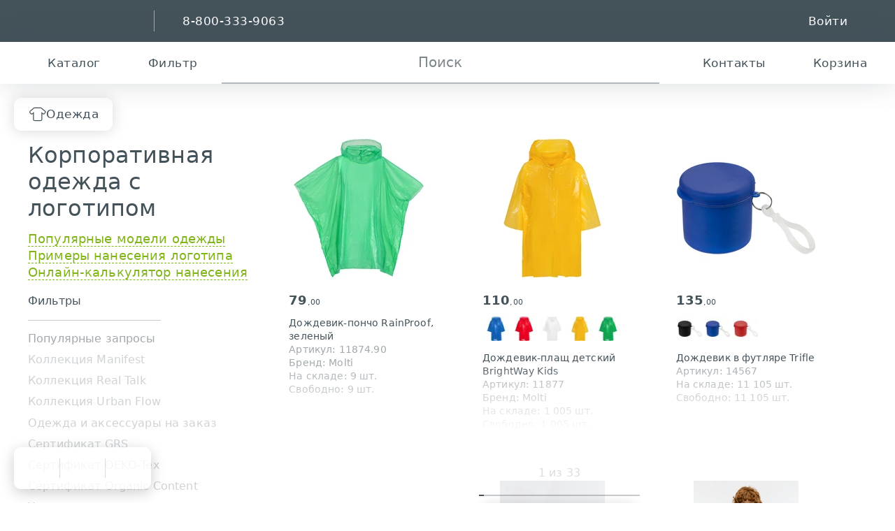

--- FILE ---
content_type: text/html; charset=utf-8
request_url: https://gifts.ru/catalog/odejda
body_size: 123044
content:
<!DOCTYPE HTML><html lang="ru"><head><meta charset="utf-8"><title>Корпоративная одежда  с логотипом на заказ в Москве и СПб │Брендирование одежды оптом — Проект 111</title><meta name="format-detection" content="telephone=no"><meta name="viewport" content="width=device-width,initial-scale=1"><link rel="icon" href="/images/fav/icon.svg" type="image/svg+xml"><link rel="icon" href="/images/fav/icon.png" type="image/png"><link rel="apple-touch-icon" href="/images/fav/apple-touch-icon.png"><link rel="manifest" href="/images/fav/site.webmanifest"><meta name="robots" content="noyaca"><meta http-equiv="x-dns-prefetch-control" content="on"><link rel="preconnect" href="//files.gifts.ru"><link rel="dns-prefetch" href="//mc.yandex.ru"><meta content="Корпоративная одежда на заказ с нанесением логотипа вашей компании в Москве и СПб ✓ Брендирование одежды оптом ✓ Заказать промо одежду можно на нашем сайте ✓ Корпоративная одежда (мерч) на заказ От 79 до 28900 руб." lang="ru-RU" name="description"><link rel="canonical" href="https://gifts.ru/catalog/odejda"/><link rel="next" href="/catalog/odejda/page2"/><style>html,body,div,span,object,iframe,h1,h2,h3,h4,h5,h6,p,blockquote,pre,a,abbr,acronym,address,big,cite,code,del,dfn,em,font,img,ins,kbd,q,s,samp,small,strike,strong,sub,sup,tt,var,b,u,i,center,dl,dt,dd,ol,ul,li,fieldset,form,label,legend,table,caption,tbody,tfoot,thead,tr,th,td{background:0 0;border:0;outline:0;margin:0;padding:0;font-size:100%}ul li,ol,ul{list-style:none}blockquote,q{quotes:none}blockquote:before,blockquote:after,q:before,q:after{content:"";content:none}ins{text-decoration:none}del{text-decoration:line-through}table{border-collapse:collapse;border-spacing:0}strong{font-weight:700}*,:before,:after{box-sizing:border-box}button,input,optgroup,select,textarea{margin:0;font-family:inherit;font-size:100%;line-height:1.15}button,input{-webkit-appearance:none;background:0 0;border:none;border-radius:0;width:auto;height:auto;padding:0;overflow:visible}button,select{text-transform:none}button,[type=button],[type=reset],[type=submit]{-webkit-appearance:button}:root{--page-padding:40px;--header-height:66px;--sticky:var(--header-height);--text-base-size:16px}html,body{scroll-behavior:smooth;width:100%;height:100%}body{scrollbar-width:thin;min-height:100vh;font:var(--text-base-size,16px)/var(--body-line-height,1.4)-apple-system,system-ui,BlinkMacSystemFont,Segoe UI,Roboto,Helvetica Neue,Helvetica,Arial,sans-serif,Apple Color Emoji,Segoe UI Emoji;color:hsl(var(--color),var(--brand-dark-l));letter-spacing:.01em;flex-direction:column;display:flex}a{--color:var(--brand-base);color:hsl(var(--color),var(--light,var(--brand-l)));text-decoration:none}a:hover{color:hsl(var(--color),calc(var(--light,var(--brand-l)) + 10%))}.page-wrp{padding:0 var(--page-padding);display:flex}.page-container{max-width:1650px;margin:auto}.page-container-mid{max-width:960px}.page-container-hd{max-width:1440px}.page-sidebar{width:30%;min-width:200px;max-width:350px;min-height:100px;display:inline-block}.page-content{flex:1;display:inline-block}.page-content+.page-sidebar{margin-left:5%}.page-content--center{align-items:center;height:calc(100vh - 300px);min-height:500px;display:flex}.head-and-content{flex:1 0 auto}.header{width:100%;min-width:320px}.header .page-container{padding:0 20px}.header-search{height:var(--header-height);color:var(--brand-dark);background:#fff;box-shadow:0 0 40px #44525a33}.header-search.sticky{z-index:899;top:0}.header.sticky{top:calc(-1*var(--header-height));z-index:899}.header.sticky>.hb .hb-items{z-index:900}.hb{background:var(--brand-dark);color:#fff}.hb [name=logo]{width:140px}.hb [name="111"]{width:36px;height:36px;margin-right:5px}.hb-items{justify-content:center;align-items:center;padding:0 20px;display:flex;position:relative}.hb-but{height:var(--header-height);-webkit-user-select:none;user-select:none;color:currentColor;justify-content:center;align-items:center;gap:.3em;padding:0 20px;display:flex;position:relative}.hb-but .hb-but{padding:0}.hb-but:hover{color:currentColor}.hb-but-divider{margin:calc(var(--header-height)/4)20px;height:calc(var(--header-height)/2);border-right:1px solid #ffffff80;display:inline-block}.hb-but-icon{width:2em;height:2em}.hb-but-cart-img{height:50px;display:block}.hb-but-cart-img img{object-fit:contain;width:100%;height:100%}.hb-but-cart g-number{margin-left:5px;font-size:25px}.hb-but-text{vertical-align:middle;letter-spacing:.5px;text-transform:capitalize;white-space:nowrap;font-size:1.2em}.hb-search{width:100%}.hb-search .drop-item{max-width:400px;font-size:1.3em}.hb-search-input{height:var(--header-height);color:currentColor;text-align:center;border:none;border-bottom:2px solid hsla(var(--brand-dark-hsl),40%);outline:none;width:100%;font-size:1.4em;line-height:normal}.hb-search-input::placeholder{color:hsla(var(--brand-dark-hsl),70%)}.hb-search-input:hover,.hb-search-input:focus{border-color:hsla(var(--brand-dark-hsl),100%)}.hb-search-button-desktop{color:var(--brand-dark);cursor:pointer;position:absolute;top:50%;left:50%;transform:translate(-4.3em,-50%)}.hb-search-wrap{flex:1;margin:0 1em;position:relative}.footer{color:#fff;background:var(--brand-dark);contain:content;flex:none;overflow:hidden}</style><link rel="stylesheet" href="//files.gifts.ru/gifts/static/css/giftstyle.css?v=17"><link rel="stylesheet" href="//files.gifts.ru/gifts/static/css/giftstyle-mobile.css?v=5"><link rel="stylesheet" href="//files.gifts.ru/gifts/static/css/catalog.css?v=16"/></head><body class=""><div id="j_main_container" class="head-and-content"><header id="j_h1" class="header sticky"><div class="hb hb-items"><a href="tel:88003339063" class="hb-but visible-tablet"><g-icon name="phone" class="hb-but-icon"></g-icon></a><div class="hb-but flex-main visible-tablet"></div><a href="/" class="hb-but hidden-tablet"><g-icon name="logo" class="logo"></g-icon></a><div class="hb-but-divider hidden-tablet"></div><a href="tel:88003339063" class="hb-but hidden-tablet"><span class="hb-but-text">8-800-333-9063</span></a><g-droper class="j_droper drop-mob hb-about" nopad mobile><div class="visible-tablet hb-about-mob"><g-icon name="111" class="logo"></g-icon><g-icon name="down"></g-icon></div><g-drop class="drop-mob-drop"><a href="/" class="drop-item visible-tablet"><g-icon name="logo" class="logo"></g-icon></a><g-droper class="j_droper drop-mob-item" nopad hover scroll inverse><a href="/about" class="drop-mob-toggl hb-but">Компания<g-icon name="down"></g-icon></a><g-drop><a href="/about" class="drop-item j_ga" data-ga-category="Переходы по сайту" data-ga-action="О компании" data-ga-label="Верхнее меню">О компании</a><a href="/contacts" class="drop-item j_ga" data-ga-category="Переходы по сайту" data-ga-action="Контакты" data-ga-label="Верхнее меню">Контакты</a><a href="/wheretobuy/rus" class="drop-item j_ga" data-ga-category="Переходы по сайту" data-ga-action="Наши дилеры" data-ga-label="Верхнее меню">Наши дилеры</a><a href="/become_dealer" class="drop-item j_ga" data-ga-category="Переходы по сайту" data-ga-action="Стать дилером" data-ga-label="Верхнее меню">Стать дилером</a><a href="/become_supplier" class="drop-item j_ga" data-ga-category="Переходы по сайту" data-ga-action="Стать поставщиком" data-ga-label="Верхнее меню">Стать поставщиком</a><a href="/news" class="drop-item j_ga" data-ga-category="Переходы по сайту" data-ga-action="Новости и статьи" data-ga-label="Верхнее меню">Новости</a><a href="/portfolio" class="drop-item j_ga" data-ga-category="Переходы по сайту" data-ga-action="Кейсы" data-ga-label="Верхнее меню">Кейсы</a><a href="/sobstvennye-torgovye-marki" class="drop-item j_ga" data-ga-category="Переходы по сайту" data-ga-action="Торговые марки" data-ga-label="Верхнее меню">Торговые марки</a><a href="/investoram" class="drop-item j_ga" data-ga-category="Переходы по сайту" data-ga-action="Инвесторам" data-ga-label="Верхнее меню">Инвесторам</a><a href="/ustav-kompanii-i-vnutrennie-dokumenty" class="drop-item visible-phone drop-item--child j_ga" data-ga-category="Переходы по сайту" data-ga-action="Устав и внутренние документы" data-ga-label="Верхнее меню"> - Устав и внутренние документы</a><a href="/finansovaya-otchetnost" class="drop-item visible-phone drop-item--child j_ga" data-ga-category="Переходы по сайту" data-ga-action="Финансовая отчетность" data-ga-label="Верхнее меню"> - Финансовая отчетность</a><a href="/finansovye-pokazateli" class="drop-item visible-phone drop-item--child j_ga" data-ga-category="Переходы по сайту" data-ga-action="Финансовые показатели" data-ga-label="Верхнее меню"> - Финансовые показатели</a><a href="/emissionnye-dokumenty" class="drop-item visible-phone drop-item--child j_ga" data-ga-category="Переходы по сайту" data-ga-action="Эмиссионные документы" data-ga-label="Верхнее меню"> - Эмиссионные документы</a><a href="/godovye-otchety" class="drop-item visible-phone drop-item--child j_ga" data-ga-category="Переходы по сайту" data-ga-action="Годовые отчеты" data-ga-label="Верхнее меню"> - Годовые отчеты</a><a href="/otchety-emitenta" class="drop-item visible-phone drop-item--child j_ga" data-ga-category="Переходы по сайту" data-ga-action="Отчеты эмитента" data-ga-label="Верхнее меню"> - Отчеты эмитента</a><a href="/kalendar-investora" class="drop-item visible-phone drop-item--child j_ga" data-ga-category="Переходы по сайту" data-ga-action="Календарь инвестора" data-ga-label="Верхнее меню"> - Календарь инвестора</a><a href="/kotirovki-tsennyh-bumag" class="drop-item visible-phone drop-item--child j_ga" data-ga-category="Переходы по сайту" data-ga-action="Котировки ценных бумаг" data-ga-label="Верхнее меню"> - Котировки ценных бумаг</a><a href="/soobshchenia" class="drop-item visible-phone drop-item--child j_ga" data-ga-category="Переходы по сайту" data-ga-action="Сообщения" data-ga-label="Верхнее меню"> - Сообщения</a><a href="/informatsia-dlya-insaiderov" class="drop-item j_ga" data-ga-category="Переходы по сайту" data-ga-action="Инсайдерам" data-ga-label="Верхнее меню">Инсайдерам</a><a href="/pressa-o-nas" class="drop-item j_ga" data-ga-category="Переходы по сайту" data-ga-action="Пресса о нас" data-ga-label="Верхнее меню">Пресса о нас</a><a href="/about/us-partners" class="drop-item j_ga" data-ga-category="Переходы по сайту" data-ga-action="Партнеры о нас" data-ga-label="Верхнее меню">Партнеры о нас</a><a href="/team" class="drop-item j_ga" data-ga-category="Переходы по сайту" data-ga-action="Команда" data-ga-label="Верхнее меню">Команда</a><a href="/team/management" class="drop-item visible-phone drop-item--child j_ga" data-ga-category="Переходы по сайту" data-ga-action="Руководство" data-ga-label="Верхнее меню"> - Руководство</a><a href="/about/subscribe" class="drop-item j_ga" data-ga-category="Переходы по сайту" data-ga-action="Рассылки" data-ga-label="Верхнее меню">Рассылки</a></g-drop></g-droper><g-droper class="j_droper drop-mob-item" nopad hover scroll inverse><a href="/nanesenie-logotipa" class="drop-mob-toggl hb-but">Производство<g-icon name="down"></g-icon></a><g-drop><a href="/nanesenie-logotipa" class="drop-item j_ga" data-ga-category="Переходы по сайту" data-ga-action="Нанесение логотипа" data-ga-label="Верхнее меню">Нанесение логотипа</a><a href="/nanesenie-logotipa/cena" class="drop-item j_ga" data-ga-category="Переходы по сайту" data-ga-action="Стоимость нанесения" data-ga-label="Верхнее меню">Стоимость нанесения</a><a href="/nanesenie-logotipa/specifications" class="drop-item j_ga" data-ga-category="Переходы по сайту" data-ga-action="Тех требования" data-ga-label="Верхнее меню">Тех требования</a><a href="/maket-problems" class="drop-item visible-phone drop-item--child j_ga" data-ga-category="Переходы по сайту" data-ga-action="Проблемы в макетах" data-ga-label="Верхнее меню"> - Проблемы в макетах</a><a href="/nanesenie-logotipa/shelkografiya" class="drop-item j_ga" data-ga-category="Переходы по сайту" data-ga-action="Шелкография" data-ga-label="Верхнее меню">Шелкография</a><a href="/nanesenie-logotipa/fleks" class="drop-item j_ga" data-ga-category="Переходы по сайту" data-ga-action="Флекс" data-ga-label="Верхнее меню">Флекс</a><a href="/nanesenie-logotipa/vyshivka" class="drop-item j_ga" data-ga-category="Переходы по сайту" data-ga-action="Вышивка" data-ga-label="Верхнее меню">Вышивка</a><a href="/nanesenie-logotipa/tampopechat" class="drop-item j_ga" data-ga-category="Переходы по сайту" data-ga-action="Тампопечать" data-ga-label="Верхнее меню">Тампопечать</a><a href="/nanesenie-logotipa/uf-pechat" class="drop-item j_ga" data-ga-category="Переходы по сайту" data-ga-action="УФ-печать" data-ga-label="Верхнее меню">УФ-печать</a><a href="/nanesenie-logotipa/nadglazurnaya-dekol" class="drop-item j_ga" data-ga-category="Переходы по сайту" data-ga-action="Надглазурная деколь" data-ga-label="Верхнее меню">Надглазурная деколь</a><a href="/nanesenie-logotipa/lazernaya-gravirovka" class="drop-item j_ga" data-ga-category="Переходы по сайту" data-ga-action="Лазерная гравировка" data-ga-label="Верхнее меню">Лазерная гравировка</a><a href="/nanesenie-logotipa/tisnenie" class="drop-item j_ga" data-ga-category="Переходы по сайту" data-ga-action="Тиснение" data-ga-label="Верхнее меню">Тиснение</a><a href="/nanesenie-logotipa/sublimatsionnaya-pechat" class="drop-item j_ga" data-ga-category="Переходы по сайту" data-ga-action="Сублимационная печать" data-ga-label="Верхнее меню">Сублимационная печать</a><a href="/nanesenie-logotipa/obyemnaya-nakleyka" class="drop-item j_ga" data-ga-category="Переходы по сайту" data-ga-action="Изготовление наклеек" data-ga-label="Верхнее меню">Изготовление наклеек</a><a href="/nanesenie-logotipa/cifrovaya-pechat" class="drop-item j_ga" data-ga-category="Переходы по сайту" data-ga-action="Цифровая печать" data-ga-label="Верхнее меню">Цифровая печать</a><a href="/nanesenie-logotipa/pryamaya-pechat-na-tkani" class="drop-item j_ga" data-ga-category="Переходы по сайту" data-ga-action="Прямая печать на ткани" data-ga-label="Верхнее меню">Прямая печать на ткани</a><a href="/nanesenie-logotipa/dtf-polnotsvetnaya-pechat-s-transferom" class="drop-item j_ga" data-ga-category="Переходы по сайту" data-ga-action="Полноцветная печать с трансфером" data-ga-label="Верхнее меню">Полноцветная печать с трансфером</a><a href="/nanesenie-logotipa/uv-dtf-nakleiki" class="drop-item j_ga" data-ga-category="Переходы по сайту" data-ga-action="UV DTF печать" data-ga-label="Верхнее меню">UV DTF печать</a><a href="/nanesenie-logotipa/kastomizatsiya" class="drop-item j_ga" data-ga-category="Переходы по сайту" data-ga-action="Кастомизация" data-ga-label="Верхнее меню">Кастомизация</a><a href="/nanesenie-logotipa/pechat-na-lentah" class="drop-item j_ga" data-ga-category="Переходы по сайту" data-ga-action="Печать на лентах" data-ga-label="Верхнее меню">Печать на лентах</a><a href="/nanesenie-logotipa/izgotovlenie-mercha-na-zakaz" class="drop-item j_ga" data-ga-category="Переходы по сайту" data-ga-action="Изготовление мерча" data-ga-label="Верхнее меню">Изготовление мерча</a><a href="/nanesenie-logotipa/vyazaniye-s-logotipom" class="drop-item j_ga" data-ga-category="Переходы по сайту" data-ga-action="Вязание с логотипом" data-ga-label="Верхнее меню">Вязание с логотипом</a><a href="/nanesenie-logotipa/3d-pechat" class="drop-item j_ga" data-ga-category="Переходы по сайту" data-ga-action="3D-печать" data-ga-label="Верхнее меню">3D-печать</a></g-drop></g-droper><g-droper class="j_droper drop-mob-item" nopad hover scroll inverse><a href="/help" class="drop-mob-toggl hb-but">Помощь<g-icon name="down"></g-icon></a><g-drop><a href="/help" class="drop-item j_ga" data-ga-category="Переходы по сайту" data-ga-action="Частые вопросы" data-ga-label="Верхнее меню">Частые вопросы</a><a href="/help/kak-kupit" class="drop-item j_ga" data-ga-category="Переходы по сайту" data-ga-action="Как купить?" data-ga-label="Верхнее меню">Как купить?</a><a href="/help/kak-kupit/yurlitsam" class="drop-item visible-phone drop-item--child j_ga" data-ga-category="Переходы по сайту" data-ga-action="Юр. лицам" data-ga-label="Верхнее меню"> - Юр. лицам</a><a href="/help/kak-kupit/fizlitsam" class="drop-item visible-phone drop-item--child j_ga" data-ga-category="Переходы по сайту" data-ga-action="Физ. лицам" data-ga-label="Верхнее меню"> - Физ. лицам</a><a href="/help/kak-kupit/riteyleram" class="drop-item visible-phone drop-item--child j_ga" data-ga-category="Переходы по сайту" data-ga-action="Ритейлерам" data-ga-label="Верхнее меню"> - Ритейлерам</a><a href="/help/usloviya-postavok" class="drop-item j_ga" data-ga-category="Переходы по сайту" data-ga-action="Условия поставок" data-ga-label="Верхнее меню">Условия поставок</a><a href="/help/dostavka" class="drop-item j_ga" data-ga-category="Переходы по сайту" data-ga-action="Доставка и самовывоз" data-ga-label="Верхнее меню">Доставка и самовывоз</a><a href="/help/dostavka/uslugi" class="drop-item visible-phone drop-item--child j_ga" data-ga-category="Переходы по сайту" data-ga-action="Дополнительные услуги" data-ga-label="Верхнее меню"> - Дополнительные услуги</a><a href="/help/dostavka/tk" class="drop-item visible-phone drop-item--child j_ga" data-ga-category="Переходы по сайту" data-ga-action="Транспортные компании" data-ga-label="Верхнее меню"> - Транспортные компании</a><a href="/help/dostavka/info" class="drop-item visible-phone drop-item--child j_ga" data-ga-category="Переходы по сайту" data-ga-action="Справочная информация" data-ga-label="Верхнее меню"> - Справочная информация</a><a href="/help/obyazatelnaya-markirovka" class="drop-item j_ga" data-ga-category="Переходы по сайту" data-ga-action="Обязательная маркировка" data-ga-label="Верхнее меню">Обязательная маркировка</a><a href="/help/uhod" class="drop-item j_ga" data-ga-category="Переходы по сайту" data-ga-action="Инструкции по уходу" data-ga-label="Верхнее меню">Инструкции по уходу</a><a href="/help/oeko-tex" class="drop-item j_ga" data-ga-category="Переходы по сайту" data-ga-action="Сертификат OEKO-Tex" data-ga-label="Верхнее меню">Сертификат OEKO-Tex</a></g-drop></g-droper></g-drop></g-droper><!--noindex--><div class="hb-but flex-main"></div><a class="hb-but hash" href="#" data-hash="https://gifts.ru/auth"><span class="hb-but-text">войти</span> <g-icon name="signin" class="hb-but-icon"></g-icon></a><!--/noindex--></div><!--noindex--><div id="j_h2" class="header-search hb-items"><g-droper class="j_droper hb-but" inverse id="j_catalog_droper_group" bottom="left-side" nopad><g-icon name="catalog" class="hb-but-icon"></g-icon><span class="hb-but-text">каталог</span><g-drop class="hb-ctlg"><div id="j_cmh">...</div></g-drop></g-droper><g-droper class="j_droper hb-but" nopad inverse><g-icon name="filter" class="hb-but-icon"></g-icon><span class="hb-but-text">фильтр</span><g-drop><form id="j_header_filter_form" class="drop--padding form lgnc form--light form--inverse -metrika-noform" method="post" action="/catalog/odejda"><input id="j_header_filter_hash" type="hidden" name="hash" value=""/><div class="form-field"><label class="form-label no-wrp">Свободно на складе</label><input class="j_filterId" type="hidden" name="filterid" value="1001"/><input inputmode="numeric" pattern="[0-9]*" class="j_filterInput1 form-inp size--lg lgnc" autocomplete="off" type="text" maxlength="6" value="" name="1001value1" placeholder="кол-во"/></div><div class="form-field"><label class="form-label">Интервал цен</label><div class="flex j_ot_do"><input class="j_filterId" type="hidden" name="filterid" value="1000"/><div><input inputmode="numeric" pattern="[0-9]*" class="j_filterInput1 form-inp size--lg lgnc" type="text" maxlength="6" value="" name="1000value1" placeholder="от" autocomplete="off"/></div><div class="form-field-divider"></div><div><input inputmode="numeric" pattern="[0-9]*" class="j_filterInput2 form-inp size--lg lgnc" type="text" maxlength="6" value="" name="1000value2" placeholder="до" autocomplete="off"/></div></div></div><button type="submit" class="btn width-100 pointer">Фильтровать</button></form></g-drop></g-droper><div class="hb-search-wrap"><form id="j_header_search_form" class="hb-search-form hidden-tablet -metrika-noform" action="/catalog/odejda" method="post"><label class="hb-search-button-desktop" for="j_search_input" id="j_search_main_button"><g-icon name="search"></g-icon></label><input id="j_search_input" maxlength="1000" class="hb-search-input" type="text" placeholder="Поиск" name="hash" value="" tabindex="1" autocomplete="off"/></form><g-droper class="j_droper hb-but hb-search" nopad scroll id="j_search_droper"><g-icon name="search" class="hb-but-icon visible-tablet"></g-icon><g-drop><form action="/catalog/odejda" id="j_header_mobile_search_form" class="hb-search-form visible-tablet"><input id="j_search_mobile" class="hb-search-input" maxlength="1000" type="text" placeholder="Поиск" name="hash" tabindex="1" autocapitalize="off" autocomplete="off" value=""/><button class="hb-search-button"><g-icon name="search" class="color--white"></g-icon></button></form><div id="j_msac_list"></div></g-drop></g-droper></div><div class="hb-but"><a href="/contacts" class="hb-but"><g-icon name="mail" class="hb-but-icon"></g-icon><span class="hb-but-text">Контакты</span></a></div><g-droper class="j_droper hb-but hb-but-cart" hover width="340px" id="j_carthost"><a href="/help/kak-kupit" class="hb-but"><g-icon name="cart" class="hb-but-icon"></g-icon><span class="hb-but-text">корзина</span></a><g-drop></g-drop></g-droper></div><!--/noindex--></header><script>!function(){var a=window.Logrus||{};a.Header={config:{contentId:"j_h1",searchNameParam:"term",searchGetBaseUrl:"/search/text",searchPostBaseUrl:"/search/results",searchPhraseDefault:"Поиск",idParam:"id",refreshTimeout:240000,feedback:true,cart:true,stickyheader:true,ajaxActions:{refreshCart:{url:"/ajax/gifts/header?action=rca",ajaxSettings:{silent:!0,allowmultiple:!0}},loadCatalogMenu:{url:"/ajax/gifts/header?action=lcma",ajaxSettings:{silent:!0}},loadFeedbackForm:{url:"/ajax/gifts/header?action=lffa",ajaxSettings:{silent:!0}},searchSuggest:{url:"/ajax/gifts/header?action=ssa",ajaxSettings:{silent:!0,allowmultiple:!0}},refreshHeader:{url:"/ajax/gifts/header?action=rha",ajaxSettings:{silent:!0}},onlyStockToggle:{url:"/ajax/gifts/itemlist?action=only_stock_toggle",ajaxSettings:{silent:!0}},hdp:{url:"/ajax/gifts/header?action=hdp",ajaxSettings:{silent:!0,type:"POST"}}}}};window.Logrus||(window.Logrus=a)}()</script><div class="page-wrp"><div id="j_itemlist" class="page-content"><div class="ctlg ctlg--butt"><div class="ctlg-vmode" id="j_ctlg_actions" ><div class="flex-main"></div><div id="j_viewmode_switcher" class="ctlg-vmode-wrap toggler sticky"><g-droper class="j_droper ctlg-vmode-item ctlg-vmode-item--view" nopad nomodal top="left" title="Режим отображения"><g-icon name="tile"></g-icon><g-drop><button data-viewmode="5" class="drop-item drop-item--image"><g-icon name="grid"></g-icon>Крупно</button><span class="drop-item--disabled drop-item--active drop-item drop-item--image"><g-icon name="tile"></g-icon>Стандартно</span><button data-viewmode="2" class="drop-item drop-item--image"><g-icon name="list"></g-icon>Списком</button></g-drop></g-droper><div class="ctlg-vmode-divider"></div><g-droper class="j_droper ctlg-vmode-item ctlg-vmode-item--sort" id="j_sort_switcher" nopad nomodal top="left" title="Сортировка"><g-icon name="fast"></g-icon><g-drop><span class="drop-item--disabled drop-item--active drop-item drop-item--image"><g-icon name="fast"></g-icon>Сначала дешёвые</span><button data-sortmode="2" class="drop-item drop-item--image"><g-icon name="fast" class="mirror-y"></g-icon>Сначала дорогие</button><button data-sortmode="3" class="drop-item drop-item--image"><g-icon name="flag"></g-icon>Популярные</button></g-drop></g-droper><div class="ctlg-vmode-divider"></div><a class="ctlg-vmode-item ctlg-vmode-item--up" href="#j_main_container"><g-icon name="up"></g-icon></a></div></div><div class="ctlg-content"><div class="ctlg-title"><div id="j_title_top" class="ctlg-title-top sticky j_header_sticky"><g-droper class="j_droper ctlg-menu" id="j_siblings_droper" inverse nopad scroll bottom="left-side"><a href="/catalog/odejda" class="ctlg-menu-toggler"><svg class="ctlg-menu-icon"><use xlink:href="/images/svg/icons-catalog.svg?14#cloth"></use></svg>Одежда</a><g-drop><a href="/catalog/futbolki" class="drop-item j_ga" data-ga-action="Футболки" data-ga-category="Переходы по каталогу" data-ga-label="Левое меню">Футболки</a><a href="/catalog/odejda-kepki" class="drop-item j_ga" data-ga-action="Кепки и бейсболки" data-ga-category="Переходы по каталогу" data-ga-label="Левое меню">Кепки и бейсболки</a><a href="/catalog/odejda-panamy" class="drop-item j_ga" data-ga-action="Панамы" data-ga-category="Переходы по каталогу" data-ga-label="Левое меню">Панамы</a><a href="/catalog/polo-s-logotipom" class="drop-item j_ga" data-ga-action="Рубашки поло" data-ga-category="Переходы по каталогу" data-ga-label="Левое меню">Рубашки поло</a><a href="/catalog/longsleeve" class="drop-item j_ga" data-ga-action="Лонгсливы" data-ga-category="Переходы по каталогу" data-ga-label="Левое меню">Лонгсливы</a><a href="/catalog/odejda-vetrovki" class="drop-item j_ga" data-ga-action="Ветровки" data-ga-category="Переходы по каталогу" data-ga-label="Левое меню">Ветровки</a><a href="/catalog/odejda-dojdeviki" class="drop-item j_ga" data-ga-action="Дождевики" data-ga-category="Переходы по каталогу" data-ga-label="Левое меню">Дождевики</a><a href="/catalog/odejda-tolstovki" class="drop-item j_ga" data-ga-action="Толстовки" data-ga-category="Переходы по каталогу" data-ga-label="Левое меню">Толстовки</a><a href="/catalog/sweatshirts" class="drop-item j_ga" data-ga-action="Свитшоты" data-ga-category="Переходы по каталогу" data-ga-label="Левое меню">Свитшоты</a><a href="/catalog/hoodie" class="drop-item j_ga" data-ga-action="Худи" data-ga-category="Переходы по каталогу" data-ga-label="Левое меню">Худи</a><a href="/catalog/odejda-kurtki" class="drop-item j_ga" data-ga-action="Куртки" data-ga-category="Переходы по каталогу" data-ga-label="Левое меню">Куртки</a><a href="/catalog/flisovye-kurtki-i-kofty" class="drop-item j_ga" data-ga-action="Кофты из флиса" data-ga-category="Переходы по каталогу" data-ga-label="Левое меню">Кофты из флиса</a><a href="/catalog/odejda-s-polnoy-3d-zapechatkoy" class="drop-item j_ga" data-ga-action="Одежда с полной запечаткой" data-ga-category="Переходы по каталогу" data-ga-label="Левое меню">Одежда с полной запечаткой</a><a href="/catalog/odejda-sharfy" class="drop-item j_ga" data-ga-action="Шарфы" data-ga-category="Переходы по каталогу" data-ga-label="Левое меню">Шарфы</a><a href="/catalog/odejda-trikotajnye-shapki" class="drop-item j_ga" data-ga-action="Шапки" data-ga-category="Переходы по каталогу" data-ga-label="Левое меню">Шапки</a><a href="/catalog/perchatki-i-varejki-s-logotipom" class="drop-item j_ga" data-ga-action="Перчатки и варежки" data-ga-category="Переходы по каталогу" data-ga-label="Левое меню">Перчатки и варежки</a><a href="/catalog/odejda-vyazanye-komplekty" class="drop-item j_ga" data-ga-action="Вязаные комплекты" data-ga-category="Переходы по каталогу" data-ga-label="Левое меню">Вязаные комплекты</a><a href="/catalog/odejda-jumper" class="drop-item j_ga" data-ga-action="Джемперы" data-ga-category="Переходы по каталогу" data-ga-label="Левое меню">Джемперы</a><a href="/catalog/odejda-jilety" class="drop-item j_ga" data-ga-action="Жилеты" data-ga-category="Переходы по каталогу" data-ga-label="Левое меню">Жилеты</a><a href="/catalog/odejda-rubashki" class="drop-item j_ga" data-ga-action="Офисные рубашки" data-ga-category="Переходы по каталогу" data-ga-label="Левое меню">Офисные рубашки</a><a href="/catalog/odejda-fartuki" class="drop-item j_ga" data-ga-action="Фартуки" data-ga-category="Переходы по каталогу" data-ga-label="Левое меню">Фартуки</a><a href="/catalog/odejda-sportivnaya-odezhda" class="drop-item j_ga" data-ga-action="Спортивная одежда" data-ga-category="Переходы по каталогу" data-ga-label="Левое меню">Спортивная одежда</a><a href="/catalog/bruki-i-shorty" class="drop-item j_ga" data-ga-action="Брюки и шорты" data-ga-category="Переходы по каталогу" data-ga-label="Левое меню">Брюки и шорты</a><a href="/catalog/detskaya-odejda" class="drop-item j_ga" data-ga-action="Детская одежда" data-ga-category="Переходы по каталогу" data-ga-label="Левое меню">Детская одежда</a><a href="/catalog/odejda-aksessuary" class="drop-item j_ga" data-ga-action="Аксессуары" data-ga-category="Переходы по каталогу" data-ga-label="Левое меню">Аксессуары</a><a href="/catalog/vyazanie-na-zakaz" class="drop-item j_ga" data-ga-action="Вязальное производство" data-ga-category="Переходы по каталогу" data-ga-label="Левое меню">Вязальное производство</a></g-drop></g-droper><div id="j_titleAndFilters"><h1 class="ctlg-title-name hyphens">Корпоративная одежда с логотипом</h1><ul class="link-dashed size--md position-relative margin-top--sm"><li><a href="#top_prodazh">Популярные модели одежды</a></li><li><a href="#primery_pechaty">Примеры нанесения логотипа</a></li><li><a href="#kalkulator">Онлайн-калькулятор нанесения</a></li></ul><div itemtype="http://schema.org/AggregateOffer" itemscope itemprop="offers"><meta content="4696" itemprop="offerCount"><meta content="28900" itemprop="highPrice"><meta content="79" itemprop="lowPrice"><meta content="RUB" itemprop="priceCurrency"></div><div id="j_catalog_filters_host" class="ctlg-filter"><!--noindex--><g-droper class="j_droper drop-mob" nopad mobile id="j_catalog_filters_droper_group"><div class="">Фильтры <g-icon name="down" class="size--xs"></g-icon></div><g-drop class="drop-mob-drop"><g-droper class="j_droper drop-mob-item ctlg-filter-price" nopad inverse right><button class="drop-mob-toggl btn btn--label color--dark btn--outline">Наличие и цена<g-icon name="right" class="visible-phone"></g-icon></button><g-drop><form id="j_catalog_filter_form" class="form lgnc form--light form--inverse -metrika-noform" method="post" action="/catalog/odejda"><input id="j_header_filter_hash" type="hidden" name="hash" value=""/><div class="form-field"><label class="form-label no-wrp">Свободно на складе</label><input class="j_filterId" type="hidden" name="filterid" value="1001"/><input inputmode="numeric" pattern="[0-9]*" class="j_filterInput1 form-inp size--lg lgnc" autocomplete="off" type="text" maxlength="6" value="" name="1001value1" placeholder="кол-во"/></div><div class="form-field"><label class="form-label">Интервал цен</label><div class="flex j_ot_do"><input class="j_filterId" type="hidden" name="filterid" value="1000"/><div><input inputmode="numeric" pattern="[0-9]*" class="j_filterInput1 form-inp size--lg lgnc" type="text" maxlength="6" value="" name="1000value1" placeholder="от" autocomplete="off"/></div><div class="form-field-divider"></div><div><input inputmode="numeric" pattern="[0-9]*" class="j_filterInput2 form-inp size--lg lgnc" type="text" maxlength="6" value="" name="1000value2" placeholder="до" autocomplete="off"/></div></div></div><button type="submit" class="btn width-100 pointer">Фильтровать</button></form></g-drop></g-droper><a href="#" class="drop-mob-item ctlg-filter-link j_ga hash"  data-ga-category="Переходы по каталогу" data-ga-label="Фильтр" data-ga-action="Спецфильтр - Новинки" data-hash="/catalog/odejda/filter/8.229">Новинки <span class="btn btn--label btn--outline color--dark size--xs">112</span></a><a href="#" class="drop-mob-item ctlg-filter-link j_ga hash"  data-ga-category="Переходы по каталогу" data-ga-label="Фильтр" data-ga-action="Спецфильтр - Первая линия" data-hash="/catalog/odejda/filter/8.223">Первая линия <span class="btn btn--label btn--outline color--dark size--xs">123</span></a><a href="#" class="drop-mob-item ctlg-filter-link j_ga hash"  data-ga-category="Переходы по каталогу" data-ga-label="Фильтр" data-ga-action="Спецфильтр - Хит" data-hash="/catalog/odejda/filter/8.222">Хит <span class="btn btn--label btn--outline color--dark size--xs">473</span></a><a href="#" class="drop-mob-item ctlg-filter-link j_ga hash"  data-ga-category="Переходы по каталогу" data-ga-label="Фильтр" data-ga-action="Спецфильтр - Выгодно" data-hash="/catalog/odejda/filter/8.233">Выгодно <span class="btn btn--label btn--outline color--dark size--xs">25</span></a><a href="#" class="drop-mob-item ctlg-filter-link j_ga hash"  data-ga-category="Переходы по каталогу" data-ga-label="Фильтр" data-ga-action="Спецфильтр - Сделано в России" data-hash="/catalog/odejda/filter/8.232">Сделано в России <span class="btn btn--label btn--outline color--dark size--xs">958</span></a><a href="#" class="drop-mob-item ctlg-filter-link j_ga hash"  data-ga-category="Переходы по каталогу" data-ga-label="Фильтр" data-ga-action="Спецфильтр - Эко-подарки" data-hash="/catalog/odejda/filter/8.220">Эко-подарки <span class="btn btn--label btn--outline color--dark size--xs">390</span></a><a href="#" class="drop-mob-item ctlg-filter-link j_ga hash"  data-ga-category="Переходы по каталогу" data-ga-label="Фильтр" data-ga-action="Спецфильтр - Для детей" data-hash="/catalog/odejda/filter/8.77747">Для детей <span class="btn btn--label btn--outline color--dark size--xs">200</span></a><g-droper class="j_droper drop-mob-item" nopad inverse scroll="340px" right><div class="drop-mob-toggl">Бренд<g-icon name="right" class="visible-phone"></g-icon></div><g-drop><a href="#" class="drop-item j_ga hash" data-ga-category="Переходы по каталогу" data-ga-label="Фильтр" data-ga-action="Бренд - Sol's" data-hash="/catalog/odejda/filter/13.127">Sol's <sup>1859</sup></a><a href="#" class="drop-item j_ga hash" data-ga-category="Переходы по каталогу" data-ga-label="Фильтр" data-ga-action="Бренд - andor" data-hash="/catalog/odejda/filter/13.78215">andor <sup>90</sup></a><a href="#" class="drop-item j_ga hash" data-ga-category="Переходы по каталогу" data-ga-label="Фильтр" data-ga-action="Бренд - Bizbolka" data-hash="/catalog/odejda/filter/13.76288">Bizbolka <sup>7</sup></a><a href="#" class="drop-item j_ga hash" data-ga-category="Переходы по каталогу" data-ga-label="Фильтр" data-ga-action="Бренд - BNC" data-hash="/catalog/odejda/filter/13.76292">BNC <sup>362</sup></a><a href="#" class="drop-item j_ga hash" data-ga-category="Переходы по каталогу" data-ga-label="Фильтр" data-ga-action="Бренд - Cacharel" data-hash="/catalog/odejda/filter/13.76504">Cacharel <sup>2</sup></a><a href="#" class="drop-item j_ga hash" data-ga-category="Переходы по каталогу" data-ga-label="Фильтр" data-ga-action="Бренд - FutbiTex" data-hash="/catalog/odejda/filter/13.78161">FutbiTex <sup>3</sup></a><a href="#" class="drop-item j_ga hash" data-ga-category="Переходы по каталогу" data-ga-label="Фильтр" data-ga-action="Бренд - Hard Work" data-hash="/catalog/odejda/filter/13.76356">Hard Work <sup>11</sup></a><a href="#" class="drop-item j_ga hash" data-ga-category="Переходы по каталогу" data-ga-label="Фильтр" data-ga-action="Бренд - James Harvest" data-hash="/catalog/odejda/filter/13.46342">James Harvest <sup>94</sup></a><a href="#" class="drop-item j_ga hash" data-ga-category="Переходы по каталогу" data-ga-label="Фильтр" data-ga-action="Бренд - Manevr" data-hash="/catalog/odejda/filter/13.76511">Manevr <sup>150</sup></a><a href="#" class="drop-item j_ga hash" data-ga-category="Переходы по каталогу" data-ga-label="Фильтр" data-ga-action="Бренд - Matteo Tantini" data-hash="/catalog/odejda/filter/13.214">Matteo Tantini <sup>1</sup></a><a href="#" class="drop-item j_ga hash" data-ga-category="Переходы по каталогу" data-ga-label="Фильтр" data-ga-action="Бренд - Molti" data-hash="/catalog/odejda/filter/13.76441">Molti <sup>861</sup></a><a href="#" class="drop-item j_ga hash" data-ga-category="Переходы по каталогу" data-ga-label="Фильтр" data-ga-action="Бренд - Newonce" data-hash="/catalog/odejda/filter/13.76475">Newonce <sup>20</sup></a><a href="#" class="drop-item j_ga hash" data-ga-category="Переходы по каталогу" data-ga-label="Фильтр" data-ga-action="Бренд - Sherst" data-hash="/catalog/odejda/filter/13.76348">Sherst <sup>164</sup></a><a href="#" class="drop-item j_ga hash" data-ga-category="Переходы по каталогу" data-ga-label="Фильтр" data-ga-action="Бренд - Snegi" data-hash="/catalog/odejda/filter/13.78800">Snegi <sup>24</sup></a><a href="#" class="drop-item j_ga hash" data-ga-category="Переходы по каталогу" data-ga-label="Фильтр" data-ga-action="Бренд - Stormtech" data-hash="/catalog/odejda/filter/13.76510">Stormtech <sup>43</sup></a><a href="#" class="drop-item j_ga hash" data-ga-category="Переходы по каталогу" data-ga-label="Фильтр" data-ga-action="Бренд - Stride" data-hash="/catalog/odejda/filter/13.46376">Stride <sup>96</sup></a><a href="#" class="drop-item j_ga hash" data-ga-category="Переходы по каталогу" data-ga-label="Фильтр" data-ga-action="Бренд - T-Bolka" data-hash="/catalog/odejda/filter/13.235">T-Bolka <sup>95</sup></a><a href="#" class="drop-item j_ga hash" data-ga-category="Переходы по каталогу" data-ga-label="Фильтр" data-ga-action="Бренд - teplo" data-hash="/catalog/odejda/filter/13.242">teplo <sup>458</sup></a><a href="#" class="drop-item j_ga hash" data-ga-category="Переходы по каталогу" data-ga-label="Фильтр" data-ga-action="Бренд - TH Clothes" data-hash="/catalog/odejda/filter/13.78105">TH Clothes <sup>30</sup></a><a href="#" class="drop-item j_ga hash" data-ga-category="Переходы по каталогу" data-ga-label="Фильтр" data-ga-action="Бренд - Thermalli" data-hash="/catalog/odejda/filter/13.77164">Thermalli <sup>9</sup></a><a href="#" class="drop-item j_ga hash" data-ga-category="Переходы по каталогу" data-ga-label="Фильтр" data-ga-action="Бренд - Unit" data-hash="/catalog/odejda/filter/13.215">Unit <sup>106</sup></a><a href="#" class="drop-item j_ga hash" data-ga-category="Переходы по каталогу" data-ga-label="Фильтр" data-ga-action="Бренд - Very Marque" data-hash="/catalog/odejda/filter/13.76350">Very Marque <sup>10</sup></a><a href="#" class="drop-item j_ga hash" data-ga-category="Переходы по каталогу" data-ga-label="Фильтр" data-ga-action="Бренд - Vinga" data-hash="/catalog/odejda/filter/13.78861">Vinga <sup>3</sup></a><a href="#" class="drop-item j_ga hash" data-ga-category="Переходы по каталогу" data-ga-label="Фильтр" data-ga-action="Бренд - Соль" data-hash="/catalog/odejda/filter/13.76362">Соль <sup>8</sup></a></g-drop></g-droper><g-droper class="j_droper drop-mob-item" nopad inverse scroll="340px" right><div class="drop-mob-toggl">Цвет<g-icon name="right" class="visible-phone"></g-icon></div><g-drop><a href="#" class="drop-item j_ga hash" data-ga-category="Переходы по каталогу" data-ga-label="Фильтр" data-ga-action="Цвет - абрикосовый" data-hash="/catalog/odejda/filter/21.17302">абрикосовый <sup>2</sup></a><a href="#" class="drop-item j_ga hash" data-ga-category="Переходы по каталогу" data-ga-label="Фильтр" data-ga-action="Цвет - алый" data-hash="/catalog/odejda/filter/21.17191">алый <sup>9</sup></a><a href="#" class="drop-item j_ga hash" data-ga-category="Переходы по каталогу" data-ga-label="Фильтр" data-ga-action="Цвет - антрацит" data-hash="/catalog/odejda/filter/21.17296">антрацит <sup>6</sup></a><a href="#" class="drop-item j_ga hash" data-ga-category="Переходы по каталогу" data-ga-label="Фильтр" data-ga-action="Цвет - баклажановый" data-hash="/catalog/odejda/filter/21.17193">баклажановый <sup>3</sup></a><a href="#" class="drop-item j_ga hash" data-ga-category="Переходы по каталогу" data-ga-label="Фильтр" data-ga-action="Цвет - бежевый" data-hash="/catalog/odejda/filter/21.30">бежевый <sup>107</sup></a><a href="#" class="drop-item j_ga hash" data-ga-category="Переходы по каталогу" data-ga-label="Фильтр" data-ga-action="Цвет - белый" data-hash="/catalog/odejda/filter/21.10">белый <sup>642</sup></a><a href="#" class="drop-item j_ga hash" data-ga-category="Переходы по каталогу" data-ga-label="Фильтр" data-ga-action="Цвет - бирюзовый" data-hash="/catalog/odejda/filter/21.29">бирюзовый <sup>89</sup></a><a href="#" class="drop-item j_ga hash" data-ga-category="Переходы по каталогу" data-ga-label="Фильтр" data-ga-action="Цвет - бордовый" data-hash="/catalog/odejda/filter/21.26">бордовый <sup>58</sup></a><a href="#" class="drop-item j_ga hash" data-ga-category="Переходы по каталогу" data-ga-label="Фильтр" data-ga-action="Цвет - вишневый" data-hash="/catalog/odejda/filter/21.17258">вишневый <sup>3</sup></a><a href="#" class="drop-item j_ga hash" data-ga-category="Переходы по каталогу" data-ga-label="Фильтр" data-ga-action="Цвет - голубой" data-hash="/catalog/odejda/filter/21.16">голубой <sup>116</sup></a><a href="#" class="drop-item j_ga hash" data-ga-category="Переходы по каталогу" data-ga-label="Фильтр" data-ga-action="Цвет - голубой меланж" data-hash="/catalog/odejda/filter/21.17268">голубой меланж <sup>5</sup></a><a href="#" class="drop-item j_ga hash" data-ga-category="Переходы по каталогу" data-ga-label="Фильтр" data-ga-action="Цвет - горчичный" data-hash="/catalog/odejda/filter/21.17212">горчичный <sup>5</sup></a><a href="#" class="drop-item j_ga hash" data-ga-category="Переходы по каталогу" data-ga-label="Фильтр" data-ga-action="Цвет - графит" data-hash="/catalog/odejda/filter/21.17299">графит <sup>47</sup></a><a href="#" class="drop-item j_ga hash" data-ga-category="Переходы по каталогу" data-ga-label="Фильтр" data-ga-action="Цвет - джинс" data-hash="/catalog/odejda/filter/21.17273">джинс <sup>16</sup></a><a href="#" class="drop-item j_ga hash" data-ga-category="Переходы по каталогу" data-ga-label="Фильтр" data-ga-action="Цвет - желтый" data-hash="/catalog/odejda/filter/21.14">желтый <sup>163</sup></a><a href="#" class="drop-item j_ga hash" data-ga-category="Переходы по каталогу" data-ga-label="Фильтр" data-ga-action="Цвет - зеленое яблоко" data-hash="/catalog/odejda/filter/21.17288">зеленое яблоко <sup>84</sup></a><a href="#" class="drop-item j_ga hash" data-ga-category="Переходы по каталогу" data-ga-label="Фильтр" data-ga-action="Цвет - зеленый" data-hash="/catalog/odejda/filter/21.15">зеленый <sup>370</sup></a><a href="#" class="drop-item j_ga hash" data-ga-category="Переходы по каталогу" data-ga-label="Фильтр" data-ga-action="Цвет - золотистый" data-hash="/catalog/odejda/filter/21.17311">золотистый <sup>1</sup></a><a href="#" class="drop-item j_ga hash" data-ga-category="Переходы по каталогу" data-ga-label="Фильтр" data-ga-action="Цвет - изумрудный" data-hash="/catalog/odejda/filter/21.17192">изумрудный <sup>2</sup></a><a href="#" class="drop-item j_ga hash" data-ga-category="Переходы по каталогу" data-ga-label="Фильтр" data-ga-action="Цвет - индиго" data-hash="/catalog/odejda/filter/21.17199">индиго <sup>2</sup></a><a href="#" class="drop-item j_ga hash" data-ga-category="Переходы по каталогу" data-ga-label="Фильтр" data-ga-action="Цвет - кобальт" data-hash="/catalog/odejda/filter/21.17293">кобальт <sup>31</sup></a><a href="#" class="drop-item j_ga hash" data-ga-category="Переходы по каталогу" data-ga-label="Фильтр" data-ga-action="Цвет - коричневый" data-hash="/catalog/odejda/filter/21.24">коричневый <sup>46</sup></a><a href="#" class="drop-item j_ga hash" data-ga-category="Переходы по каталогу" data-ga-label="Фильтр" data-ga-action="Цвет - красный" data-hash="/catalog/odejda/filter/21.12">красный <sup>446</sup></a><a href="#" class="drop-item j_ga hash" data-ga-category="Переходы по каталогу" data-ga-label="Фильтр" data-ga-action="Цвет - красный меланж" data-hash="/catalog/odejda/filter/21.17257">красный меланж <sup>5</sup></a><a href="#" class="drop-item j_ga hash" data-ga-category="Переходы по каталогу" data-ga-label="Фильтр" data-ga-action="Цвет - кремовый" data-hash="/catalog/odejda/filter/21.17179">кремовый <sup>4</sup></a><a href="#" class="drop-item j_ga hash" data-ga-category="Переходы по каталогу" data-ga-label="Фильтр" data-ga-action="Цвет - лазурный" data-hash="/catalog/odejda/filter/21.17171">лазурный <sup>1</sup></a><a href="#" class="drop-item j_ga hash" data-ga-category="Переходы по каталогу" data-ga-label="Фильтр" data-ga-action="Цвет - лайм" data-hash="/catalog/odejda/filter/21.17206">лайм <sup>3</sup></a><a href="#" class="drop-item j_ga hash" data-ga-category="Переходы по каталогу" data-ga-label="Фильтр" data-ga-action="Цвет - лиловый" data-hash="/catalog/odejda/filter/21.17221">лиловый <sup>2</sup></a><a href="#" class="drop-item j_ga hash" data-ga-category="Переходы по каталогу" data-ga-label="Фильтр" data-ga-action="Цвет - лимонный" data-hash="/catalog/odejda/filter/21.17203">лимонный <sup>7</sup></a><a href="#" class="drop-item j_ga hash" data-ga-category="Переходы по каталогу" data-ga-label="Фильтр" data-ga-action="Цвет - льняной" data-hash="/catalog/odejda/filter/21.17207">льняной <sup>4</sup></a><a href="#" class="drop-item j_ga hash" data-ga-category="Переходы по каталогу" data-ga-label="Фильтр" data-ga-action="Цвет - малиновый" data-hash="/catalog/odejda/filter/21.17180">малиновый <sup>3</sup></a><a href="#" class="drop-item j_ga hash" data-ga-category="Переходы по каталогу" data-ga-label="Фильтр" data-ga-action="Цвет - неокрашенный" data-hash="/catalog/odejda/filter/21.77140">неокрашенный <sup>2</sup></a><a href="#" class="drop-item j_ga hash" data-ga-category="Переходы по каталогу" data-ga-label="Фильтр" data-ga-action="Цвет - оливковый" data-hash="/catalog/odejda/filter/21.17215">оливковый <sup>7</sup></a><a href="#" class="drop-item j_ga hash" data-ga-category="Переходы по каталогу" data-ga-label="Фильтр" data-ga-action="Цвет - оранжевый" data-hash="/catalog/odejda/filter/21.13">оранжевый <sup>176</sup></a><a href="#" class="drop-item j_ga hash" data-ga-category="Переходы по каталогу" data-ga-label="Фильтр" data-ga-action="Цвет - орхидея" data-hash="/catalog/odejda/filter/21.17217">орхидея <sup>4</sup></a><a href="#" class="drop-item j_ga hash" data-ga-category="Переходы по каталогу" data-ga-label="Фильтр" data-ga-action="Цвет - персиковый" data-hash="/catalog/odejda/filter/21.17224">персиковый <sup>3</sup></a><a href="#" class="drop-item j_ga hash" data-ga-category="Переходы по каталогу" data-ga-label="Фильтр" data-ga-action="Цвет - песочный" data-hash="/catalog/odejda/filter/21.17234">песочный <sup>6</sup></a><a href="#" class="drop-item j_ga hash" data-ga-category="Переходы по каталогу" data-ga-label="Фильтр" data-ga-action="Цвет - полноцвет" data-hash="/catalog/odejda/filter/21.17152">полноцвет <sup>1</sup></a><a href="#" class="drop-item j_ga hash" data-ga-category="Переходы по каталогу" data-ga-label="Фильтр" data-ga-action="Цвет - прозрачный" data-hash="/catalog/odejda/filter/21.22">прозрачный <sup>1</sup></a><a href="#" class="drop-item j_ga hash" data-ga-category="Переходы по каталогу" data-ga-label="Фильтр" data-ga-action="Цвет - розовый" data-hash="/catalog/odejda/filter/21.27">розовый <sup>108</sup></a><a href="#" class="drop-item j_ga hash" data-ga-category="Переходы по каталогу" data-ga-label="Фильтр" data-ga-action="Цвет - салатовый" data-hash="/catalog/odejda/filter/21.17173">салатовый <sup>14</sup></a><a href="#" class="drop-item j_ga hash" data-ga-category="Переходы по каталогу" data-ga-label="Фильтр" data-ga-action="Цвет - светлый меланж" data-hash="/catalog/odejda/filter/21.17290">светлый меланж <sup>6</sup></a><a href="#" class="drop-item j_ga hash" data-ga-category="Переходы по каталогу" data-ga-label="Фильтр" data-ga-action="Цвет - серебристый" data-hash="/catalog/odejda/filter/21.17307">серебристый <sup>6</sup></a><a href="#" class="drop-item j_ga hash" data-ga-category="Переходы по каталогу" data-ga-label="Фильтр" data-ga-action="Цвет - серо-зеленый" data-hash="/catalog/odejda/filter/21.17169">серо-зеленый <sup>2</sup></a><a href="#" class="drop-item j_ga hash" data-ga-category="Переходы по каталогу" data-ga-label="Фильтр" data-ga-action="Цвет - серый" data-hash="/catalog/odejda/filter/21.21">серый <sup>605</sup></a><a href="#" class="drop-item j_ga hash" data-ga-category="Переходы по каталогу" data-ga-label="Фильтр" data-ga-action="Цвет - серый меланж" data-hash="/catalog/odejda/filter/21.17312">серый меланж <sup>248</sup></a><a href="#" class="drop-item j_ga hash" data-ga-category="Переходы по каталогу" data-ga-label="Фильтр" data-ga-action="Цвет - синий" data-hash="/catalog/odejda/filter/21.17">синий <sup>1029</sup></a><a href="#" class="drop-item j_ga hash" data-ga-category="Переходы по каталогу" data-ga-label="Фильтр" data-ga-action="Цвет - сиреневый" data-hash="/catalog/odejda/filter/21.17154">сиреневый <sup>17</sup></a><a href="#" class="drop-item j_ga hash" data-ga-category="Переходы по каталогу" data-ga-label="Фильтр" data-ga-action="Цвет - сливовый" data-hash="/catalog/odejda/filter/21.17256">сливовый <sup>4</sup></a><a href="#" class="drop-item j_ga hash" data-ga-category="Переходы по каталогу" data-ga-label="Фильтр" data-ga-action="Цвет - стальной" data-hash="/catalog/odejda/filter/21.17306">стальной <sup>4</sup></a><a href="#" class="drop-item j_ga hash" data-ga-category="Переходы по каталогу" data-ga-label="Фильтр" data-ga-action="Цвет - темно-зеленый" data-hash="/catalog/odejda/filter/21.17277">темно-зеленый <sup>23</sup></a><a href="#" class="drop-item j_ga hash" data-ga-category="Переходы по каталогу" data-ga-label="Фильтр" data-ga-action="Цвет - темно-синий" data-hash="/catalog/odejda/filter/21.17313">темно-синий <sup>414</sup></a><a href="#" class="drop-item j_ga hash" data-ga-category="Переходы по каталогу" data-ga-label="Фильтр" data-ga-action="Цвет - темный меланж" data-hash="/catalog/odejda/filter/21.17305">темный меланж <sup>1</sup></a><a href="#" class="drop-item j_ga hash" data-ga-category="Переходы по каталогу" data-ga-label="Фильтр" data-ga-action="Цвет - фиолетовый" data-hash="/catalog/odejda/filter/21.18">фиолетовый <sup>84</sup></a><a href="#" class="drop-item j_ga hash" data-ga-category="Переходы по каталогу" data-ga-label="Фильтр" data-ga-action="Цвет - фуксия" data-hash="/catalog/odejda/filter/21.17194">фуксия <sup>19</sup></a><a href="#" class="drop-item j_ga hash" data-ga-category="Переходы по каталогу" data-ga-label="Фильтр" data-ga-action="Цвет - хаки" data-hash="/catalog/odejda/filter/21.17187">хаки <sup>43</sup></a><a href="#" class="drop-item j_ga hash" data-ga-category="Переходы по каталогу" data-ga-label="Фильтр" data-ga-action="Цвет - черный" data-hash="/catalog/odejda/filter/21.11">черный <sup>697</sup></a><a href="#" class="drop-item j_ga hash" data-ga-category="Переходы по каталогу" data-ga-label="Фильтр" data-ga-action="Цвет - шоколадный" data-hash="/catalog/odejda/filter/21.17175">шоколадный <sup>6</sup></a><a href="#" class="drop-item j_ga hash" data-ga-category="Переходы по каталогу" data-ga-label="Фильтр" data-ga-action="Цвет - ярко-бирюзовый" data-hash="/catalog/odejda/filter/21.17164">ярко-бирюзовый <sup>3</sup></a><a href="#" class="drop-item j_ga hash" data-ga-category="Переходы по каталогу" data-ga-label="Фильтр" data-ga-action="Цвет - ярко-зеленый" data-hash="/catalog/odejda/filter/21.17163">ярко-зеленый <sup>8</sup></a><a href="#" class="drop-item j_ga hash" data-ga-category="Переходы по каталогу" data-ga-label="Фильтр" data-ga-action="Цвет - ярко-красный" data-hash="/catalog/odejda/filter/21.17236">ярко-красный <sup>3</sup></a></g-drop></g-droper><g-droper class="j_droper drop-mob-item" nopad inverse scroll="340px" right><div class="drop-mob-toggl">Материал<g-icon name="right" class="visible-phone"></g-icon></div><g-drop><a href="#" class="drop-item j_ga hash" data-ga-category="Переходы по каталогу" data-ga-label="Фильтр" data-ga-action="Материал - акрил 100%" data-hash="/catalog/odejda/filter/5.47310">акрил 100% <sup>500</sup></a><a href="#" class="drop-item j_ga hash" data-ga-category="Переходы по каталогу" data-ga-label="Фильтр" data-ga-action="Материал - акрил 41%" data-hash="/catalog/odejda/filter/5.79051">акрил 41% <sup>18</sup></a><a href="#" class="drop-item j_ga hash" data-ga-category="Переходы по каталогу" data-ga-label="Фильтр" data-ga-action="Материал - акрил 49%" data-hash="/catalog/odejda/filter/5.79054">акрил 49% <sup>9</sup></a><a href="#" class="drop-item j_ga hash" data-ga-category="Переходы по каталогу" data-ga-label="Фильтр" data-ga-action="Материал - акрил 50%" data-hash="/catalog/odejda/filter/5.47317">акрил 50% <sup>219</sup></a><a href="#" class="drop-item j_ga hash" data-ga-category="Переходы по каталогу" data-ga-label="Фильтр" data-ga-action="Материал - акрил 83%" data-hash="/catalog/odejda/filter/5.79046">акрил 83% <sup>7</sup></a><a href="#" class="drop-item j_ga hash" data-ga-category="Переходы по каталогу" data-ga-label="Фильтр" data-ga-action="Материал - акрил 91%" data-hash="/catalog/odejda/filter/5.79067">акрил 91% <sup>6</sup></a><a href="#" class="drop-item j_ga hash" data-ga-category="Переходы по каталогу" data-ga-label="Фильтр" data-ga-action="Материал - акрил 94%" data-hash="/catalog/odejda/filter/5.79048">акрил 94% <sup>7</sup></a><a href="#" class="drop-item j_ga hash" data-ga-category="Переходы по каталогу" data-ga-label="Фильтр" data-ga-action="Материал - альпака 25%" data-hash="/catalog/odejda/filter/5.79019">альпака 25% <sup>26</sup></a><a href="#" class="drop-item j_ga hash" data-ga-category="Переходы по каталогу" data-ga-label="Фильтр" data-ga-action="Материал - вискоза" data-hash="/catalog/odejda/filter/5.92">вискоза <sup>126</sup></a><a href="#" class="drop-item j_ga hash" data-ga-category="Переходы по каталогу" data-ga-label="Фильтр" data-ga-action="Материал - вискоза 5%" data-hash="/catalog/odejda/filter/5.78940">вискоза 5% <sup>8</sup></a><a href="#" class="drop-item j_ga hash" data-ga-category="Переходы по каталогу" data-ga-label="Фильтр" data-ga-action="Материал - войлок" data-hash="/catalog/odejda/filter/5.93">войлок <sup>24</sup></a><a href="#" class="drop-item j_ga hash" data-ga-category="Переходы по каталогу" data-ga-label="Фильтр" data-ga-action="Материал - деним" data-hash="/catalog/odejda/filter/5.78937">деним <sup>18</sup></a><a href="#" class="drop-item j_ga hash" data-ga-category="Переходы по каталогу" data-ga-label="Фильтр" data-ga-action="Материал - джерси" data-hash="/catalog/odejda/filter/5.148">джерси <sup>633</sup></a><a href="#" class="drop-item j_ga hash" data-ga-category="Переходы по каталогу" data-ga-label="Фильтр" data-ga-action="Материал - дюспо" data-hash="/catalog/odejda/filter/5.79154">дюспо <sup>39</sup></a><a href="#" class="drop-item j_ga hash" data-ga-category="Переходы по каталогу" data-ga-label="Фильтр" data-ga-action="Материал - искусственная кожа" data-hash="/catalog/odejda/filter/5.17">искусственная кожа <sup>8</sup></a><a href="#" class="drop-item j_ga hash" data-ga-category="Переходы по каталогу" data-ga-label="Фильтр" data-ga-action="Материал - искусственный мех" data-hash="/catalog/odejda/filter/5.76">искусственный мех <sup>2</sup></a><a href="#" class="drop-item j_ga hash" data-ga-category="Переходы по каталогу" data-ga-label="Фильтр" data-ga-action="Материал - лайкра" data-hash="/catalog/odejda/filter/5.46175">лайкра <sup>26</sup></a><a href="#" class="drop-item j_ga hash" data-ga-category="Переходы по каталогу" data-ga-label="Фильтр" data-ga-action="Материал - меринос 25%" data-hash="/catalog/odejda/filter/5.79020">меринос 25% <sup>41</sup></a><a href="#" class="drop-item j_ga hash" data-ga-category="Переходы по каталогу" data-ga-label="Фильтр" data-ga-action="Материал - металл" data-hash="/catalog/odejda/filter/5.2">металл <sup>15</sup></a><a href="#" class="drop-item j_ga hash" data-ga-category="Переходы по каталогу" data-ga-label="Фильтр" data-ga-action="Материал - металлическое волокно 3%" data-hash="/catalog/odejda/filter/5.79068">металлическое волокно 3% <sup>6</sup></a><a href="#" class="drop-item j_ga hash" data-ga-category="Переходы по каталогу" data-ga-label="Фильтр" data-ga-action="Материал - микрогофрокартон" data-hash="/catalog/odejda/filter/5.46330">микрогофрокартон <sup>79</sup></a><a href="#" class="drop-item j_ga hash" data-ga-category="Переходы по каталогу" data-ga-label="Фильтр" data-ga-action="Материал - модал" data-hash="/catalog/odejda/filter/5.76267">модал <sup>1</sup></a><a href="#" class="drop-item j_ga hash" data-ga-category="Переходы по каталогу" data-ga-label="Фильтр" data-ga-action="Материал - мольтон" data-hash="/catalog/odejda/filter/5.46306">мольтон <sup>64</sup></a><a href="#" class="drop-item j_ga hash" data-ga-category="Переходы по каталогу" data-ga-label="Фильтр" data-ga-action="Материал - мохер 25%" data-hash="/catalog/odejda/filter/5.79026">мохер 25% <sup>15</sup></a><a href="#" class="drop-item j_ga hash" data-ga-category="Переходы по каталогу" data-ga-label="Фильтр" data-ga-action="Материал - натуральная кожа" data-hash="/catalog/odejda/filter/5.9">натуральная кожа <sup>2</sup></a><a href="#" class="drop-item j_ga hash" data-ga-category="Переходы по каталогу" data-ga-label="Фильтр" data-ga-action="Материал - натуральная солома" data-hash="/catalog/odejda/filter/5.76339">натуральная солома <sup>1</sup></a><a href="#" class="drop-item j_ga hash" data-ga-category="Переходы по каталогу" data-ga-label="Фильтр" data-ga-action="Материал - нейлон" data-hash="/catalog/odejda/filter/5.6">нейлон <sup>2</sup></a><a href="#" class="drop-item j_ga hash" data-ga-category="Переходы по каталогу" data-ga-label="Фильтр" data-ga-action="Материал - нейлон 100%" data-hash="/catalog/odejda/filter/5.32">нейлон 100% <sup>115</sup></a><a href="#" class="drop-item j_ga hash" data-ga-category="Переходы по каталогу" data-ga-label="Фильтр" data-ga-action="Материал - нержавеющая сталь" data-hash="/catalog/odejda/filter/5.33">нержавеющая сталь <sup>12</sup></a><a href="#" class="drop-item j_ga hash" data-ga-category="Переходы по каталогу" data-ga-label="Фильтр" data-ga-action="Материал - оксфорд" data-hash="/catalog/odejda/filter/5.79075">оксфорд <sup>12</sup></a><a href="#" class="drop-item j_ga hash" data-ga-category="Переходы по каталогу" data-ga-label="Фильтр" data-ga-action="Материал - органический хлопок" data-hash="/catalog/odejda/filter/5.77483">органический хлопок <sup>34</sup></a><a href="#" class="drop-item j_ga hash" data-ga-category="Переходы по каталогу" data-ga-label="Фильтр" data-ga-action="Материал - органический хлопок 100%" data-hash="/catalog/odejda/filter/5.77482">органический хлопок 100% <sup>54</sup></a><a href="#" class="drop-item j_ga hash" data-ga-category="Переходы по каталогу" data-ga-label="Фильтр" data-ga-action="Материал - переработанный полиэстер" data-hash="/catalog/odejda/filter/5.77481">переработанный полиэстер <sup>215</sup></a><a href="#" class="drop-item j_ga hash" data-ga-category="Переходы по каталогу" data-ga-label="Фильтр" data-ga-action="Материал - пике" data-hash="/catalog/odejda/filter/5.46160">пике <sup>444</sup></a><a href="#" class="drop-item j_ga hash" data-ga-category="Переходы по каталогу" data-ga-label="Фильтр" data-ga-action="Материал - пластик" data-hash="/catalog/odejda/filter/5.1">пластик <sup>11</sup></a><a href="#" class="drop-item j_ga hash" data-ga-category="Переходы по каталогу" data-ga-label="Фильтр" data-ga-action="Материал - покрытие софт-тач" data-hash="/catalog/odejda/filter/5.76276">покрытие софт-тач <sup>8</sup></a><a href="#" class="drop-item j_ga hash" data-ga-category="Переходы по каталогу" data-ga-label="Фильтр" data-ga-action="Материал - полиамид" data-hash="/catalog/odejda/filter/5.152">полиамид <sup>41</sup></a><a href="#" class="drop-item j_ga hash" data-ga-category="Переходы по каталогу" data-ga-label="Фильтр" data-ga-action="Материал - полиамид 2%" data-hash="/catalog/odejda/filter/5.79056">полиамид 2% <sup>9</sup></a><a href="#" class="drop-item j_ga hash" data-ga-category="Переходы по каталогу" data-ga-label="Фильтр" data-ga-action="Материал - полиамид 27%" data-hash="/catalog/odejda/filter/5.79053">полиамид 27% <sup>18</sup></a><a href="#" class="drop-item j_ga hash" data-ga-category="Переходы по каталогу" data-ga-label="Фильтр" data-ga-action="Материал - полипропилен" data-hash="/catalog/odejda/filter/5.48252">полипропилен <sup>3</sup></a><a href="#" class="drop-item j_ga hash" data-ga-category="Переходы по каталогу" data-ga-label="Фильтр" data-ga-action="Материал - полиуретан" data-hash="/catalog/odejda/filter/5.72">полиуретан <sup>15</sup></a><a href="#" class="drop-item j_ga hash" data-ga-category="Переходы по каталогу" data-ga-label="Фильтр" data-ga-action="Материал - полиэстер" data-hash="/catalog/odejda/filter/5.22">полиэстер <sup>148</sup></a><a href="#" class="drop-item j_ga hash" data-ga-category="Переходы по каталогу" data-ga-label="Фильтр" data-ga-action="Материал - полиэстер 10%" data-hash="/catalog/odejda/filter/5.78939">полиэстер 10% <sup>3</sup></a><a href="#" class="drop-item j_ga hash" data-ga-category="Переходы по каталогу" data-ga-label="Фильтр" data-ga-action="Материал - полиэстер 100%" data-hash="/catalog/odejda/filter/5.43">полиэстер 100% <sup>790</sup></a><a href="#" class="drop-item j_ga hash" data-ga-category="Переходы по каталогу" data-ga-label="Фильтр" data-ga-action="Материал - полиэстер 20%" data-hash="/catalog/odejda/filter/5.56">полиэстер 20% <sup>242</sup></a><a href="#" class="drop-item j_ga hash" data-ga-category="Переходы по каталогу" data-ga-label="Фильтр" data-ga-action="Материал - полиэстер 30%" data-hash="/catalog/odejda/filter/5.54">полиэстер 30% <sup>27</sup></a><a href="#" class="drop-item j_ga hash" data-ga-category="Переходы по каталогу" data-ga-label="Фильтр" data-ga-action="Материал - полиэстер 32%" data-hash="/catalog/odejda/filter/5.79052">полиэстер 32% <sup>18</sup></a><a href="#" class="drop-item j_ga hash" data-ga-category="Переходы по каталогу" data-ga-label="Фильтр" data-ga-action="Материал - полиэстер 35%" data-hash="/catalog/odejda/filter/5.11">полиэстер 35% <sup>22</sup></a><a href="#" class="drop-item j_ga hash" data-ga-category="Переходы по каталогу" data-ga-label="Фильтр" data-ga-action="Материал - полиэстер 40%" data-hash="/catalog/odejda/filter/5.70">полиэстер 40% <sup>77</sup></a><a href="#" class="drop-item j_ga hash" data-ga-category="Переходы по каталогу" data-ga-label="Фильтр" data-ga-action="Материал - полиэстер 50%" data-hash="/catalog/odejda/filter/5.60">полиэстер 50% <sup>78</sup></a><a href="#" class="drop-item j_ga hash" data-ga-category="Переходы по каталогу" data-ga-label="Фильтр" data-ga-action="Материал - полиэстер 6%" data-hash="/catalog/odejda/filter/5.79049">полиэстер 6% <sup>10</sup></a><a href="#" class="drop-item j_ga hash" data-ga-category="Переходы по каталогу" data-ga-label="Фильтр" data-ga-action="Материал - полиэстер 60%" data-hash="/catalog/odejda/filter/5.117">полиэстер 60% <sup>3</sup></a><a href="#" class="drop-item j_ga hash" data-ga-category="Переходы по каталогу" data-ga-label="Фильтр" data-ga-action="Материал - полиэстер 65%" data-hash="/catalog/odejda/filter/5.63">полиэстер 65% <sup>46</sup></a><a href="#" class="drop-item j_ga hash" data-ga-category="Переходы по каталогу" data-ga-label="Фильтр" data-ga-action="Материал - полиэстер 70%" data-hash="/catalog/odejda/filter/5.118">полиэстер 70% <sup>4</sup></a><a href="#" class="drop-item j_ga hash" data-ga-category="Переходы по каталогу" data-ga-label="Фильтр" data-ga-action="Материал - полиэстер 80%" data-hash="/catalog/odejda/filter/5.46335">полиэстер 80% <sup>5</sup></a><a href="#" class="drop-item j_ga hash" data-ga-category="Переходы по каталогу" data-ga-label="Фильтр" data-ga-action="Материал - полиэстер 92%" data-hash="/catalog/odejda/filter/5.77773">полиэстер 92% <sup>2</sup></a><a href="#" class="drop-item j_ga hash" data-ga-category="Переходы по каталогу" data-ga-label="Фильтр" data-ga-action="Материал - полиэстер 94%" data-hash="/catalog/odejda/filter/5.46303">полиэстер 94% <sup>38</sup></a><a href="#" class="drop-item j_ga hash" data-ga-category="Переходы по каталогу" data-ga-label="Фильтр" data-ga-action="Материал - полиэстер 95%" data-hash="/catalog/odejda/filter/5.46292">полиэстер 95% <sup>16</sup></a><a href="#" class="drop-item j_ga hash" data-ga-category="Переходы по каталогу" data-ga-label="Фильтр" data-ga-action="Материал - полиэстер 96%" data-hash="/catalog/odejda/filter/5.46308">полиэстер 96% <sup>30</sup></a><a href="#" class="drop-item j_ga hash" data-ga-category="Переходы по каталогу" data-ga-label="Фильтр" data-ga-action="Материал - полиэтилен" data-hash="/catalog/odejda/filter/5.71">полиэтилен <sup>31</sup></a><a href="#" class="drop-item j_ga hash" data-ga-category="Переходы по каталогу" data-ga-label="Фильтр" data-ga-action="Материал - резина" data-hash="/catalog/odejda/filter/5.65">резина <sup>29</sup></a><a href="#" class="drop-item j_ga hash" data-ga-category="Переходы по каталогу" data-ga-label="Фильтр" data-ga-action="Материал - синтепон" data-hash="/catalog/odejda/filter/5.46253">синтепон <sup>30</sup></a><a href="#" class="drop-item j_ga hash" data-ga-category="Переходы по каталогу" data-ga-label="Фильтр" data-ga-action="Материал - софтшелл" data-hash="/catalog/odejda/filter/5.46311">софтшелл <sup>110</sup></a><a href="#" class="drop-item j_ga hash" data-ga-category="Переходы по каталогу" data-ga-label="Фильтр" data-ga-action="Материал - спандекс" data-hash="/catalog/odejda/filter/5.48254">спандекс <sup>30</sup></a><a href="#" class="drop-item j_ga hash" data-ga-category="Переходы по каталогу" data-ga-label="Фильтр" data-ga-action="Материал - спандекс 4%" data-hash="/catalog/odejda/filter/5.48245">спандекс 4% <sup>8</sup></a><a href="#" class="drop-item j_ga hash" data-ga-category="Переходы по каталогу" data-ga-label="Фильтр" data-ga-action="Материал - таффета" data-hash="/catalog/odejda/filter/5.79153">таффета <sup>90</sup></a><a href="#" class="drop-item j_ga hash" data-ga-category="Переходы по каталогу" data-ga-label="Фильтр" data-ga-action="Материал - твил" data-hash="/catalog/odejda/filter/5.21">твил <sup>93</sup></a><a href="#" class="drop-item j_ga hash" data-ga-category="Переходы по каталогу" data-ga-label="Фильтр" data-ga-action="Материал - текстиль" data-hash="/catalog/odejda/filter/5.47">текстиль <sup>1</sup></a><a href="#" class="drop-item j_ga hash" data-ga-category="Переходы по каталогу" data-ga-label="Фильтр" data-ga-action="Материал - флис" data-hash="/catalog/odejda/filter/5.20">флис <sup>155</sup></a><a href="#" class="drop-item j_ga hash" data-ga-category="Переходы по каталогу" data-ga-label="Фильтр" data-ga-action="Материал - футер" data-hash="/catalog/odejda/filter/5.78916">футер <sup>26</sup></a><a href="#" class="drop-item j_ga hash" data-ga-category="Переходы по каталогу" data-ga-label="Фильтр" data-ga-action="Материал - хлопок" data-hash="/catalog/odejda/filter/5.58">хлопок <sup>157</sup></a><a href="#" class="drop-item j_ga hash" data-ga-category="Переходы по каталогу" data-ga-label="Фильтр" data-ga-action="Материал - хлопок 100%" data-hash="/catalog/odejda/filter/5.3">хлопок 100% <sup>1731</sup></a><a href="#" class="drop-item j_ga hash" data-ga-category="Переходы по каталогу" data-ga-label="Фильтр" data-ga-action="Материал - хлопок 20%" data-hash="/catalog/odejda/filter/5.46336">хлопок 20% <sup>5</sup></a><a href="#" class="drop-item j_ga hash" data-ga-category="Переходы по каталогу" data-ga-label="Фильтр" data-ga-action="Материал - хлопок 30%" data-hash="/catalog/odejda/filter/5.77880">хлопок 30% <sup>1</sup></a><a href="#" class="drop-item j_ga hash" data-ga-category="Переходы по каталогу" data-ga-label="Фильтр" data-ga-action="Материал - хлопок 35%" data-hash="/catalog/odejda/filter/5.62">хлопок 35% <sup>43</sup></a><a href="#" class="drop-item j_ga hash" data-ga-category="Переходы по каталогу" data-ga-label="Фильтр" data-ga-action="Материал - хлопок 49%" data-hash="/catalog/odejda/filter/5.79055">хлопок 49% <sup>9</sup></a><a href="#" class="drop-item j_ga hash" data-ga-category="Переходы по каталогу" data-ga-label="Фильтр" data-ga-action="Материал - хлопок 50%" data-hash="/catalog/odejda/filter/5.59">хлопок 50% <sup>133</sup></a><a href="#" class="drop-item j_ga hash" data-ga-category="Переходы по каталогу" data-ga-label="Фильтр" data-ga-action="Материал - хлопок 60%" data-hash="/catalog/odejda/filter/5.69">хлопок 60% <sup>90</sup></a><a href="#" class="drop-item j_ga hash" data-ga-category="Переходы по каталогу" data-ga-label="Фильтр" data-ga-action="Материал - хлопок 65%" data-hash="/catalog/odejda/filter/5.10">хлопок 65% <sup>27</sup></a><a href="#" class="drop-item j_ga hash" data-ga-category="Переходы по каталогу" data-ga-label="Фильтр" data-ga-action="Материал - хлопок 70%" data-hash="/catalog/odejda/filter/5.53">хлопок 70% <sup>18</sup></a><a href="#" class="drop-item j_ga hash" data-ga-category="Переходы по каталогу" data-ga-label="Фильтр" data-ga-action="Материал - хлопок 80%" data-hash="/catalog/odejda/filter/5.55">хлопок 80% <sup>381</sup></a><a href="#" class="drop-item j_ga hash" data-ga-category="Переходы по каталогу" data-ga-label="Фильтр" data-ga-action="Материал - хлопок 85%" data-hash="/catalog/odejda/filter/5.46340">хлопок 85% <sup>47</sup></a><a href="#" class="drop-item j_ga hash" data-ga-category="Переходы по каталогу" data-ga-label="Фильтр" data-ga-action="Материал - хлопок 90%" data-hash="/catalog/odejda/filter/5.78938">хлопок 90% <sup>3</sup></a><a href="#" class="drop-item j_ga hash" data-ga-category="Переходы по каталогу" data-ga-label="Фильтр" data-ga-action="Материал - хлопок 95%" data-hash="/catalog/odejda/filter/5.51">хлопок 95% <sup>93</sup></a><a href="#" class="drop-item j_ga hash" data-ga-category="Переходы по каталогу" data-ga-label="Фильтр" data-ga-action="Материал - хлопок 97%" data-hash="/catalog/odejda/filter/5.67">хлопок 97% <sup>13</sup></a><a href="#" class="drop-item j_ga hash" data-ga-category="Переходы по каталогу" data-ga-label="Фильтр" data-ga-action="Материал - шелк 100%" data-hash="/catalog/odejda/filter/5.46282">шелк 100% <sup>3</sup></a><a href="#" class="drop-item j_ga hash" data-ga-category="Переходы по каталогу" data-ga-label="Фильтр" data-ga-action="Материал - шерсть" data-hash="/catalog/odejda/filter/5.80">шерсть <sup>2</sup></a><a href="#" class="drop-item j_ga hash" data-ga-category="Переходы по каталогу" data-ga-label="Фильтр" data-ga-action="Материал - шерсть 100%" data-hash="/catalog/odejda/filter/5.46203">шерсть 100% <sup>42</sup></a><a href="#" class="drop-item j_ga hash" data-ga-category="Переходы по каталогу" data-ga-label="Фильтр" data-ga-action="Материал - шерсть 40%" data-hash="/catalog/odejda/filter/5.79066">шерсть 40% <sup>3</sup></a><a href="#" class="drop-item j_ga hash" data-ga-category="Переходы по каталогу" data-ga-label="Фильтр" data-ga-action="Материал - шерсть 50%" data-hash="/catalog/odejda/filter/5.143">шерсть 50% <sup>165</sup></a><a href="#" class="drop-item j_ga hash" data-ga-category="Переходы по каталогу" data-ga-label="Фильтр" data-ga-action="Материал - шерсть 9%" data-hash="/catalog/odejda/filter/5.79047">шерсть 9% <sup>7</sup></a><a href="#" class="drop-item j_ga hash" data-ga-category="Переходы по каталогу" data-ga-label="Фильтр" data-ga-action="Материал - ЭВА" data-hash="/catalog/odejda/filter/5.46299">ЭВА <sup>12</sup></a><a href="#" class="drop-item j_ga hash" data-ga-category="Переходы по каталогу" data-ga-label="Фильтр" data-ga-action="Материал - эластан" data-hash="/catalog/odejda/filter/5.76325">эластан <sup>31</sup></a><a href="#" class="drop-item j_ga hash" data-ga-category="Переходы по каталогу" data-ga-label="Фильтр" data-ga-action="Материал - эластан 3%" data-hash="/catalog/odejda/filter/5.68">эластан 3% <sup>16</sup></a><a href="#" class="drop-item j_ga hash" data-ga-category="Переходы по каталогу" data-ga-label="Фильтр" data-ga-action="Материал - эластан 4%" data-hash="/catalog/odejda/filter/5.46307">эластан 4% <sup>14</sup></a><a href="#" class="drop-item j_ga hash" data-ga-category="Переходы по каталогу" data-ga-label="Фильтр" data-ga-action="Материал - эластан 5%" data-hash="/catalog/odejda/filter/5.52">эластан 5% <sup>87</sup></a><a href="#" class="drop-item j_ga hash" data-ga-category="Переходы по каталогу" data-ga-label="Фильтр" data-ga-action="Материал - эластан 6%" data-hash="/catalog/odejda/filter/5.46304">эластан 6% <sup>35</sup></a><a href="#" class="drop-item j_ga hash" data-ga-category="Переходы по каталогу" data-ga-label="Фильтр" data-ga-action="Материал - эластан 8%" data-hash="/catalog/odejda/filter/5.77774">эластан 8% <sup>31</sup></a></g-drop></g-droper><g-droper class="j_droper drop-mob-item" nopad inverse scroll="340px" right><div class="drop-mob-toggl">Вид нанесения<g-icon name="right" class="visible-phone"></g-icon></div><g-drop><a href="#" class="drop-item j_ga hash" data-ga-category="Переходы по каталогу" data-ga-label="Фильтр" data-ga-action="Вид нанесения - Вышивка" data-hash="/catalog/odejda/filter/28.21">Вышивка <sup>3262</sup></a><a href="#" class="drop-item j_ga hash" data-ga-category="Переходы по каталогу" data-ga-label="Фильтр" data-ga-action="Вид нанесения - Лазерная гравировка" data-hash="/catalog/odejda/filter/28.18">Лазерная гравировка <sup>270</sup></a><a href="#" class="drop-item j_ga hash" data-ga-category="Переходы по каталогу" data-ga-label="Фильтр" data-ga-action="Вид нанесения - Наклейка" data-hash="/catalog/odejda/filter/28.24">Наклейка <sup>20</sup></a><a href="#" class="drop-item j_ga hash" data-ga-category="Переходы по каталогу" data-ga-label="Фильтр" data-ga-action="Вид нанесения - Полноцвет водными чернилами" data-hash="/catalog/odejda/filter/28.29">Полноцвет водными чернилами <sup>1891</sup></a><a href="#" class="drop-item j_ga hash" data-ga-category="Переходы по каталогу" data-ga-label="Фильтр" data-ga-action="Вид нанесения - Полноцвет с трансфером" data-hash="/catalog/odejda/filter/28.32">Полноцвет с трансфером <sup>2799</sup></a><a href="#" class="drop-item j_ga hash" data-ga-category="Переходы по каталогу" data-ga-label="Фильтр" data-ga-action="Вид нанесения - Сублимация" data-hash="/catalog/odejda/filter/28.9">Сублимация <sup>30</sup></a><a href="#" class="drop-item j_ga hash" data-ga-category="Переходы по каталогу" data-ga-label="Фильтр" data-ga-action="Вид нанесения - Тампопечать" data-hash="/catalog/odejda/filter/28.27">Тампопечать <sup>10</sup></a><a href="#" class="drop-item j_ga hash" data-ga-category="Переходы по каталогу" data-ga-label="Фильтр" data-ga-action="Вид нанесения - Тиснение" data-hash="/catalog/odejda/filter/28.11">Тиснение <sup>1</sup></a><a href="#" class="drop-item j_ga hash" data-ga-category="Переходы по каталогу" data-ga-label="Фильтр" data-ga-action="Вид нанесения - УФ-DTF-печать" data-hash="/catalog/odejda/filter/28.34">УФ-DTF-печать <sup>8</sup></a><a href="#" class="drop-item j_ga hash" data-ga-category="Переходы по каталогу" data-ga-label="Фильтр" data-ga-action="Вид нанесения - УФ-печать" data-hash="/catalog/odejda/filter/28.6">УФ-печать <sup>10</sup></a><a href="#" class="drop-item j_ga hash" data-ga-category="Переходы по каталогу" data-ga-label="Фильтр" data-ga-action="Вид нанесения - Флекс" data-hash="/catalog/odejda/filter/28.17">Флекс <sup>3151</sup></a><a href="#" class="drop-item j_ga hash" data-ga-category="Переходы по каталогу" data-ga-label="Фильтр" data-ga-action="Вид нанесения - Флекстран" data-hash="/catalog/odejda/filter/28.37">Флекстран <sup>80</sup></a><a href="#" class="drop-item j_ga hash" data-ga-category="Переходы по каталогу" data-ga-label="Фильтр" data-ga-action="Вид нанесения - Цифровая печать" data-hash="/catalog/odejda/filter/28.10">Цифровая печать <sup>6</sup></a><a href="#" class="drop-item j_ga hash" data-ga-category="Переходы по каталогу" data-ga-label="Фильтр" data-ga-action="Вид нанесения - Шелкография" data-hash="/catalog/odejda/filter/28.13">Шелкография <sup>3217</sup></a></g-drop></g-droper><g-droper class="j_droper drop-mob-item" nopad inverse scroll="340px" right><div class="drop-mob-toggl">Размер одежды<g-icon name="right" class="visible-phone"></g-icon></div><g-drop><a href="#" class="drop-item j_ga hash" data-ga-category="Переходы по каталогу" data-ga-label="Фильтр" data-ga-action="Размер одежды - XXS" data-hash="/catalog/odejda/filter/1.1001">XXS <sup>80</sup></a><a href="#" class="drop-item j_ga hash" data-ga-category="Переходы по каталогу" data-ga-label="Фильтр" data-ga-action="Размер одежды - XS" data-hash="/catalog/odejda/filter/1.1002">XS <sup>1283</sup></a><a href="#" class="drop-item j_ga hash" data-ga-category="Переходы по каталогу" data-ga-label="Фильтр" data-ga-action="Размер одежды - XS/S" data-hash="/catalog/odejda/filter/1.46335">XS/S <sup>272</sup></a><a href="#" class="drop-item j_ga hash" data-ga-category="Переходы по каталогу" data-ga-label="Фильтр" data-ga-action="Размер одежды - S" data-hash="/catalog/odejda/filter/1.1003">S <sup>2458</sup></a><a href="#" class="drop-item j_ga hash" data-ga-category="Переходы по каталогу" data-ga-label="Фильтр" data-ga-action="Размер одежды - S/M" data-hash="/catalog/odejda/filter/1.998">S/M <sup>193</sup></a><a href="#" class="drop-item j_ga hash" data-ga-category="Переходы по каталогу" data-ga-label="Фильтр" data-ga-action="Размер одежды - M" data-hash="/catalog/odejda/filter/1.1004">M <sup>2205</sup></a><a href="#" class="drop-item j_ga hash" data-ga-category="Переходы по каталогу" data-ga-label="Фильтр" data-ga-action="Размер одежды - M/L" data-hash="/catalog/odejda/filter/1.46336">M/L <sup>275</sup></a><a href="#" class="drop-item j_ga hash" data-ga-category="Переходы по каталогу" data-ga-label="Фильтр" data-ga-action="Размер одежды - L" data-hash="/catalog/odejda/filter/1.1005">L <sup>2190</sup></a><a href="#" class="drop-item j_ga hash" data-ga-category="Переходы по каталогу" data-ga-label="Фильтр" data-ga-action="Размер одежды - L/XL" data-hash="/catalog/odejda/filter/1.46334">L/XL <sup>183</sup></a><a href="#" class="drop-item j_ga hash" data-ga-category="Переходы по каталогу" data-ga-label="Фильтр" data-ga-action="Размер одежды - XL" data-hash="/catalog/odejda/filter/1.1006">XL <sup>2214</sup></a><a href="#" class="drop-item j_ga hash" data-ga-category="Переходы по каталогу" data-ga-label="Фильтр" data-ga-action="Размер одежды - XL/2XL" data-hash="/catalog/odejda/filter/1.46337">XL/2XL <sup>269</sup></a><a href="#" class="drop-item j_ga hash" data-ga-category="Переходы по каталогу" data-ga-label="Фильтр" data-ga-action="Размер одежды - XXL" data-hash="/catalog/odejda/filter/1.1007">XXL <sup>2176</sup></a><a href="#" class="drop-item j_ga hash" data-ga-category="Переходы по каталогу" data-ga-label="Фильтр" data-ga-action="Размер одежды - 2XL/3XL" data-hash="/catalog/odejda/filter/1.46338">2XL/3XL <sup>3</sup></a><a href="#" class="drop-item j_ga hash" data-ga-category="Переходы по каталогу" data-ga-label="Фильтр" data-ga-action="Размер одежды - 3XL" data-hash="/catalog/odejda/filter/1.1008">3XL <sup>1317</sup></a><a href="#" class="drop-item j_ga hash" data-ga-category="Переходы по каталогу" data-ga-label="Фильтр" data-ga-action="Размер одежды - 3XL/4XL" data-hash="/catalog/odejda/filter/1.77980">3XL/4XL <sup>44</sup></a><a href="#" class="drop-item j_ga hash" data-ga-category="Переходы по каталогу" data-ga-label="Фильтр" data-ga-action="Размер одежды - 4XL" data-hash="/catalog/odejda/filter/1.1009">4XL <sup>532</sup></a><a href="#" class="drop-item j_ga hash" data-ga-category="Переходы по каталогу" data-ga-label="Фильтр" data-ga-action="Размер одежды - 5XL" data-hash="/catalog/odejda/filter/1.1010">5XL <sup>245</sup></a><a href="#" class="drop-item j_ga hash" data-ga-category="Переходы по каталогу" data-ga-label="Фильтр" data-ga-action="Размер одежды - 6XL" data-hash="/catalog/odejda/filter/1.78057">6XL <sup>5</sup></a></g-drop></g-droper><g-droper class="j_droper drop-mob-item" nopad inverse scroll="340px" right><div class="drop-mob-toggl">Изнанка<g-icon name="right" class="visible-phone"></g-icon></div><g-drop><a href="#" class="drop-item j_ga hash" data-ga-category="Переходы по каталогу" data-ga-label="Фильтр" data-ga-action="Изнанка - гладкая" data-hash="/catalog/odejda/filter/66.1">гладкая <sup>369</sup></a><a href="#" class="drop-item j_ga hash" data-ga-category="Переходы по каталогу" data-ga-label="Фильтр" data-ga-action="Изнанка - начес" data-hash="/catalog/odejda/filter/66.2">начес <sup>512</sup></a><a href="#" class="drop-item j_ga hash" data-ga-category="Переходы по каталогу" data-ga-label="Фильтр" data-ga-action="Изнанка - флис" data-hash="/catalog/odejda/filter/66.3">флис <sup>75</sup></a></g-drop></g-droper><g-droper class="j_droper drop-mob-item" nopad inverse scroll="340px" right><div class="drop-mob-toggl">Коллекции<g-icon name="right" class="visible-phone"></g-icon></div><g-drop><a href="#" class="drop-item j_ga hash" data-ga-category="Переходы по каталогу" data-ga-label="Фильтр" data-ga-action="Коллекции - Big Boss" data-hash="/catalog/odejda/filter/58.78924">Big Boss <sup>4</sup></a><a href="#" class="drop-item j_ga hash" data-ga-category="Переходы по каталогу" data-ga-label="Фильтр" data-ga-action="Коллекции - Black" data-hash="/catalog/odejda/filter/58.76490">Black <sup>3</sup></a><a href="#" class="drop-item j_ga hash" data-ga-category="Переходы по каталогу" data-ga-label="Фильтр" data-ga-action="Коллекции - Caffelatte" data-hash="/catalog/odejda/filter/58.5">Caffelatte <sup>1</sup></a><a href="#" class="drop-item j_ga hash" data-ga-category="Переходы по каталогу" data-ga-label="Фильтр" data-ga-action="Коллекции - Catch Match" data-hash="/catalog/odejda/filter/58.79001">Catch Match <sup>7</sup></a><a href="#" class="drop-item j_ga hash" data-ga-category="Переходы по каталогу" data-ga-label="Фильтр" data-ga-action="Коллекции - Kosmos" data-hash="/catalog/odejda/filter/58.77288">Kosmos <sup>29</sup></a><a href="#" class="drop-item j_ga hash" data-ga-category="Переходы по каталогу" data-ga-label="Фильтр" data-ga-action="Коллекции - Kulonga" data-hash="/catalog/odejda/filter/58.77403">Kulonga <sup>32</sup></a><a href="#" class="drop-item j_ga hash" data-ga-category="Переходы по каталогу" data-ga-label="Фильтр" data-ga-action="Коллекции - Manifest" data-hash="/catalog/odejda/filter/58.77524">Manifest <sup>4</sup></a><a href="#" class="drop-item j_ga hash" data-ga-category="Переходы по каталогу" data-ga-label="Фильтр" data-ga-action="Коллекции - Morfiss" data-hash="/catalog/odejda/filter/58.78879">Morfiss <sup>9</sup></a><a href="#" class="drop-item j_ga hash" data-ga-category="Переходы по каталогу" data-ga-label="Фильтр" data-ga-action="Коллекции - Neofit" data-hash="/catalog/odejda/filter/58.78532">Neofit <sup>18</sup></a><a href="#" class="drop-item j_ga hash" data-ga-category="Переходы по каталогу" data-ga-label="Фильтр" data-ga-action="Коллекции - Nesse" data-hash="/catalog/odejda/filter/58.78607">Nesse <sup>10</sup></a><a href="#" class="drop-item j_ga hash" data-ga-category="Переходы по каталогу" data-ga-label="Фильтр" data-ga-action="Коллекции - Nordkyn" data-hash="/catalog/odejda/filter/58.77511">Nordkyn <sup>34</sup></a><a href="#" class="drop-item j_ga hash" data-ga-category="Переходы по каталогу" data-ga-label="Фильтр" data-ga-action="Коллекции - Oblako" data-hash="/catalog/odejda/filter/58.78533">Oblako <sup>13</sup></a><a href="#" class="drop-item j_ga hash" data-ga-category="Переходы по каталогу" data-ga-label="Фильтр" data-ga-action="Коллекции - Rainman" data-hash="/catalog/odejda/filter/58.77404">Rainman <sup>37</sup></a><a href="#" class="drop-item j_ga hash" data-ga-category="Переходы по каталогу" data-ga-label="Фильтр" data-ga-action="Коллекции - Real Talk" data-hash="/catalog/odejda/filter/58.77289">Real Talk <sup>40</sup></a><a href="#" class="drop-item j_ga hash" data-ga-category="Переходы по каталогу" data-ga-label="Фильтр" data-ga-action="Коллекции - Senti" data-hash="/catalog/odejda/filter/58.78880">Senti <sup>12</sup></a><a href="#" class="drop-item j_ga hash" data-ga-category="Переходы по каталогу" data-ga-label="Фильтр" data-ga-action="Коллекции - Settle In" data-hash="/catalog/odejda/filter/58.78217">Settle In <sup>4</sup></a><a href="#" class="drop-item j_ga hash" data-ga-category="Переходы по каталогу" data-ga-label="Фильтр" data-ga-action="Коллекции - Siluetti" data-hash="/catalog/odejda/filter/58.78853">Siluetti <sup>17</sup></a><a href="#" class="drop-item j_ga hash" data-ga-category="Переходы по каталогу" data-ga-label="Фильтр" data-ga-action="Коллекции - Sport" data-hash="/catalog/odejda/filter/58.78534">Sport <sup>27</sup></a><a href="#" class="drop-item j_ga hash" data-ga-category="Переходы по каталогу" data-ga-label="Фильтр" data-ga-action="Коллекции - Urban Flow" data-hash="/catalog/odejda/filter/58.78851">Urban Flow <sup>82</sup></a><a href="#" class="drop-item j_ga hash" data-ga-category="Переходы по каталогу" data-ga-label="Фильтр" data-ga-action="Коллекции - Virma" data-hash="/catalog/odejda/filter/58.77402">Virma <sup>69</sup></a><a href="#" class="drop-item j_ga hash" data-ga-category="Переходы по каталогу" data-ga-label="Фильтр" data-ga-action="Коллекции - Vozduh" data-hash="/catalog/odejda/filter/58.77287">Vozduh <sup>27</sup></a></g-drop></g-droper><g-droper class="j_droper drop-mob-item" nopad inverse scroll="340px" right><div class="drop-mob-toggl">Крой<g-icon name="right" class="visible-phone"></g-icon></div><g-drop><a href="#" class="drop-item j_ga hash" data-ga-category="Переходы по каталогу" data-ga-label="Фильтр" data-ga-action="Крой - без боковых швов" data-hash="/catalog/odejda/filter/98.2">без боковых швов <sup>293</sup></a><a href="#" class="drop-item j_ga hash" data-ga-category="Переходы по каталогу" data-ga-label="Фильтр" data-ga-action="Крой - с боковыми швами" data-hash="/catalog/odejda/filter/98.1">с боковыми швами <sup>1134</sup></a></g-drop></g-droper><g-droper class="j_droper drop-mob-item" nopad inverse scroll="340px" right><div class="drop-mob-toggl">Пантон<g-icon name="right" class="visible-phone"></g-icon></div><g-drop><a href="#" class="drop-item j_ga hash" data-ga-category="Переходы по каталогу" data-ga-label="Фильтр" data-ga-action="Пантон - 021C" data-hash="/catalog/odejda/filter/30.2">021C <sup>1</sup></a><a href="#" class="drop-item j_ga hash" data-ga-category="Переходы по каталогу" data-ga-label="Фильтр" data-ga-action="Пантон - 072C" data-hash="/catalog/odejda/filter/30.48232">072C <sup>1</sup></a><a href="#" class="drop-item j_ga hash" data-ga-category="Переходы по каталогу" data-ga-label="Фильтр" data-ga-action="Пантон - 100C" data-hash="/catalog/odejda/filter/30.48290">100C <sup>1</sup></a><a href="#" class="drop-item j_ga hash" data-ga-category="Переходы по каталогу" data-ga-label="Фильтр" data-ga-action="Пантон - 101C" data-hash="/catalog/odejda/filter/30.198">101C <sup>4</sup></a><a href="#" class="drop-item j_ga hash" data-ga-category="Переходы по каталогу" data-ga-label="Фильтр" data-ga-action="Пантон - 102C" data-hash="/catalog/odejda/filter/30.48291">102C <sup>9</sup></a><a href="#" class="drop-item j_ga hash" data-ga-category="Переходы по каталогу" data-ga-label="Фильтр" data-ga-action="Пантон - 108C" data-hash="/catalog/odejda/filter/30.48304">108C <sup>2</sup></a><a href="#" class="drop-item j_ga hash" data-ga-category="Переходы по каталогу" data-ga-label="Фильтр" data-ga-action="Пантон - 112C" data-hash="/catalog/odejda/filter/30.48308">112C <sup>1</sup></a><a href="#" class="drop-item j_ga hash" data-ga-category="Переходы по каталогу" data-ga-label="Фильтр" data-ga-action="Пантон - 116C" data-hash="/catalog/odejda/filter/30.48312">116C <sup>7</sup></a><a href="#" class="drop-item j_ga hash" data-ga-category="Переходы по каталогу" data-ga-label="Фильтр" data-ga-action="Пантон - 122C" data-hash="/catalog/odejda/filter/30.48331">122C <sup>10</sup></a><a href="#" class="drop-item j_ga hash" data-ga-category="Переходы по каталогу" data-ga-label="Фильтр" data-ga-action="Пантон - 1235C" data-hash="/catalog/odejda/filter/30.48325">1235C <sup>2</sup></a><a href="#" class="drop-item j_ga hash" data-ga-category="Переходы по каталогу" data-ga-label="Фильтр" data-ga-action="Пантон - 123C" data-hash="/catalog/odejda/filter/30.48332">123C <sup>32</sup></a><a href="#" class="drop-item j_ga hash" data-ga-category="Переходы по каталогу" data-ga-label="Фильтр" data-ga-action="Пантон - 131C" data-hash="/catalog/odejda/filter/30.48320">131C <sup>1</sup></a><a href="#" class="drop-item j_ga hash" data-ga-category="Переходы по каталогу" data-ga-label="Фильтр" data-ga-action="Пантон - 1505C" data-hash="/catalog/odejda/filter/30.48415">1505C <sup>11</sup></a><a href="#" class="drop-item j_ga hash" data-ga-category="Переходы по каталогу" data-ga-label="Фильтр" data-ga-action="Пантон - 1575C" data-hash="/catalog/odejda/filter/30.48421">1575C <sup>1</sup></a><a href="#" class="drop-item j_ga hash" data-ga-category="Переходы по каталогу" data-ga-label="Фильтр" data-ga-action="Пантон - 157C" data-hash="/catalog/odejda/filter/30.48408">157C <sup>2</sup></a><a href="#" class="drop-item j_ga hash" data-ga-category="Переходы по каталогу" data-ga-label="Фильтр" data-ga-action="Пантон - 1585C" data-hash="/catalog/odejda/filter/30.48422">1585C <sup>11</sup></a><a href="#" class="drop-item j_ga hash" data-ga-category="Переходы по каталогу" data-ga-label="Фильтр" data-ga-action="Пантон - 1645C" data-hash="/catalog/odejda/filter/30.48442">1645C <sup>1</sup></a><a href="#" class="drop-item j_ga hash" data-ga-category="Переходы по каталогу" data-ga-label="Фильтр" data-ga-action="Пантон - 1655C" data-hash="/catalog/odejda/filter/30.48443">1655C <sup>1</sup></a><a href="#" class="drop-item j_ga hash" data-ga-category="Переходы по каталогу" data-ga-label="Фильтр" data-ga-action="Пантон - 165C" data-hash="/catalog/odejda/filter/30.48429">165C <sup>14</sup></a><a href="#" class="drop-item j_ga hash" data-ga-category="Переходы по каталогу" data-ga-label="Фильтр" data-ga-action="Пантон - 166C" data-hash="/catalog/odejda/filter/30.48430">166C <sup>1</sup></a><a href="#" class="drop-item j_ga hash" data-ga-category="Переходы по каталогу" data-ga-label="Фильтр" data-ga-action="Пантон - 170C" data-hash="/catalog/odejda/filter/30.48448">170C <sup>2</sup></a><a href="#" class="drop-item j_ga hash" data-ga-category="Переходы по каталогу" data-ga-label="Фильтр" data-ga-action="Пантон - 178C" data-hash="/catalog/odejda/filter/30.48505">178C <sup>2</sup></a><a href="#" class="drop-item j_ga hash" data-ga-category="Переходы по каталогу" data-ga-label="Фильтр" data-ga-action="Пантон - 1795C" data-hash="/catalog/odejda/filter/30.48513">1795C <sup>2</sup></a><a href="#" class="drop-item j_ga hash" data-ga-category="Переходы по каталогу" data-ga-label="Фильтр" data-ga-action="Пантон - 1797C" data-hash="/catalog/odejda/filter/30.48519">1797C <sup>1</sup></a><a href="#" class="drop-item j_ga hash" data-ga-category="Переходы по каталогу" data-ga-label="Фильтр" data-ga-action="Пантон - 179C" data-hash="/catalog/odejda/filter/30.48506">179C <sup>3</sup></a><a href="#" class="drop-item j_ga hash" data-ga-category="Переходы по каталогу" data-ga-label="Фильтр" data-ga-action="Пантон - 185C" data-hash="/catalog/odejda/filter/30.48543">185C <sup>2</sup></a><a href="#" class="drop-item j_ga hash" data-ga-category="Переходы по каталогу" data-ga-label="Фильтр" data-ga-action="Пантон - 186C" data-hash="/catalog/odejda/filter/30.48544">186C <sup>10</sup></a><a href="#" class="drop-item j_ga hash" data-ga-category="Переходы по каталогу" data-ga-label="Фильтр" data-ga-action="Пантон - 187C" data-hash="/catalog/odejda/filter/30.48545">187C <sup>120</sup></a><a href="#" class="drop-item j_ga hash" data-ga-category="Переходы по каталогу" data-ga-label="Фильтр" data-ga-action="Пантон - 1895C" data-hash="/catalog/odejda/filter/30.48559">1895C <sup>5</sup></a><a href="#" class="drop-item j_ga hash" data-ga-category="Переходы по каталогу" data-ga-label="Фильтр" data-ga-action="Пантон - 193C" data-hash="/catalog/odejda/filter/30.48556">193C <sup>1</sup></a><a href="#" class="drop-item j_ga hash" data-ga-category="Переходы по каталогу" data-ga-label="Фильтр" data-ga-action="Пантон - 194C" data-hash="/catalog/odejda/filter/30.48557">194C <sup>1</sup></a><a href="#" class="drop-item j_ga hash" data-ga-category="Переходы по каталогу" data-ga-label="Фильтр" data-ga-action="Пантон - 1955C" data-hash="/catalog/odejda/filter/30.48565">1955C <sup>3</sup></a><a href="#" class="drop-item j_ga hash" data-ga-category="Переходы по каталогу" data-ga-label="Фильтр" data-ga-action="Пантон - 195C" data-hash="/catalog/odejda/filter/30.48558">195C <sup>1</sup></a><a href="#" class="drop-item j_ga hash" data-ga-category="Переходы по каталогу" data-ga-label="Фильтр" data-ga-action="Пантон - 199C" data-hash="/catalog/odejda/filter/30.48550">199C <sup>5</sup></a><a href="#" class="drop-item j_ga hash" data-ga-category="Переходы по каталогу" data-ga-label="Фильтр" data-ga-action="Пантон - 200C" data-hash="/catalog/odejda/filter/30.7">200C <sup>43</sup></a><a href="#" class="drop-item j_ga hash" data-ga-category="Переходы по каталогу" data-ga-label="Фильтр" data-ga-action="Пантон - 201" data-hash="/catalog/odejda/filter/30.47809">201 <sup>1</sup></a><a href="#" class="drop-item j_ga hash" data-ga-category="Переходы по каталогу" data-ga-label="Фильтр" data-ga-action="Пантон - 201C" data-hash="/catalog/odejda/filter/30.48551">201C <sup>10</sup></a><a href="#" class="drop-item j_ga hash" data-ga-category="Переходы по каталогу" data-ga-label="Фильтр" data-ga-action="Пантон - 2035С" data-hash="/catalog/odejda/filter/30.78225">2035С <sup>18</sup></a><a href="#" class="drop-item j_ga hash" data-ga-category="Переходы по каталогу" data-ga-label="Фильтр" data-ga-action="Пантон - 204C" data-hash="/catalog/odejda/filter/30.48580">204C <sup>1</sup></a><a href="#" class="drop-item j_ga hash" data-ga-category="Переходы по каталогу" data-ga-label="Фильтр" data-ga-action="Пантон - 2102С" data-hash="/catalog/odejda/filter/30.78220">2102С <sup>2</sup></a><a href="#" class="drop-item j_ga hash" data-ga-category="Переходы по каталогу" data-ga-label="Фильтр" data-ga-action="Пантон - 2104C" data-hash="/catalog/odejda/filter/30.78150">2104C <sup>1</sup></a><a href="#" class="drop-item j_ga hash" data-ga-category="Переходы по каталогу" data-ga-label="Фильтр" data-ga-action="Пантон - 2109C" data-hash="/catalog/odejda/filter/30.76543">2109C <sup>7</sup></a><a href="#" class="drop-item j_ga hash" data-ga-category="Переходы по каталогу" data-ga-label="Фильтр" data-ga-action="Пантон - 2127C" data-hash="/catalog/odejda/filter/30.78159">2127C <sup>1</sup></a><a href="#" class="drop-item j_ga hash" data-ga-category="Переходы по каталогу" data-ga-label="Фильтр" data-ga-action="Пантон - 212C" data-hash="/catalog/odejda/filter/30.105">212C <sup>1</sup></a><a href="#" class="drop-item j_ga hash" data-ga-category="Переходы по каталогу" data-ga-label="Фильтр" data-ga-action="Пантон - 2147C" data-hash="/catalog/odejda/filter/30.77896">2147C <sup>1</sup></a><a href="#" class="drop-item j_ga hash" data-ga-category="Переходы по каталогу" data-ga-label="Фильтр" data-ga-action="Пантон - 2184С" data-hash="/catalog/odejda/filter/30.78224">2184С <sup>11</sup></a><a href="#" class="drop-item j_ga hash" data-ga-category="Переходы по каталогу" data-ga-label="Фильтр" data-ga-action="Пантон - 2193C" data-hash="/catalog/odejda/filter/30.78863">2193C <sup>1</sup></a><a href="#" class="drop-item j_ga hash" data-ga-category="Переходы по каталогу" data-ga-label="Фильтр" data-ga-action="Пантон - 219C" data-hash="/catalog/odejda/filter/30.48607">219C <sup>2</sup></a><a href="#" class="drop-item j_ga hash" data-ga-category="Переходы по каталогу" data-ga-label="Фильтр" data-ga-action="Пантон - 221C" data-hash="/catalog/odejda/filter/30.48608">221C <sup>1</sup></a><a href="#" class="drop-item j_ga hash" data-ga-category="Переходы по каталогу" data-ga-label="Фильтр" data-ga-action="Пантон - 2233C" data-hash="/catalog/odejda/filter/30.78305">2233C <sup>5</sup></a><a href="#" class="drop-item j_ga hash" data-ga-category="Переходы по каталогу" data-ga-label="Фильтр" data-ga-action="Пантон - 2257C" data-hash="/catalog/odejda/filter/30.76440">2257C <sup>2</sup></a><a href="#" class="drop-item j_ga hash" data-ga-category="Переходы по каталогу" data-ga-label="Фильтр" data-ga-action="Пантон - 225C" data-hash="/catalog/odejda/filter/30.48619">225C <sup>1</sup></a><a href="#" class="drop-item j_ga hash" data-ga-category="Переходы по каталогу" data-ga-label="Фильтр" data-ga-action="Пантон - 226U" data-hash="/catalog/odejda/filter/30.78683">226U <sup>2</sup></a><a href="#" class="drop-item j_ga hash" data-ga-category="Переходы по каталогу" data-ga-label="Фильтр" data-ga-action="Пантон - 227C" data-hash="/catalog/odejda/filter/30.48621">227C <sup>14</sup></a><a href="#" class="drop-item j_ga hash" data-ga-category="Переходы по каталогу" data-ga-label="Фильтр" data-ga-action="Пантон - 2282C" data-hash="/catalog/odejda/filter/30.78298">2282C <sup>1</sup></a><a href="#" class="drop-item j_ga hash" data-ga-category="Переходы по каталогу" data-ga-label="Фильтр" data-ga-action="Пантон - 2283С" data-hash="/catalog/odejda/filter/30.78222">2283С <sup>10</sup></a><a href="#" class="drop-item j_ga hash" data-ga-category="Переходы по каталогу" data-ga-label="Фильтр" data-ga-action="Пантон - 2290С" data-hash="/catalog/odejda/filter/30.78226">2290С <sup>2</sup></a><a href="#" class="drop-item j_ga hash" data-ga-category="Переходы по каталогу" data-ga-label="Фильтр" data-ga-action="Пантон - 2298С" data-hash="/catalog/odejda/filter/30.78221">2298С <sup>1</sup></a><a href="#" class="drop-item j_ga hash" data-ga-category="Переходы по каталогу" data-ga-label="Фильтр" data-ga-action="Пантон - 2312C" data-hash="/catalog/odejda/filter/30.78299">2312C <sup>2</sup></a><a href="#" class="drop-item j_ga hash" data-ga-category="Переходы по каталогу" data-ga-label="Фильтр" data-ga-action="Пантон - 2331C" data-hash="/catalog/odejda/filter/30.78148">2331C <sup>3</sup></a><a href="#" class="drop-item j_ga hash" data-ga-category="Переходы по каталогу" data-ga-label="Фильтр" data-ga-action="Пантон - 233C" data-hash="/catalog/odejda/filter/30.48627">233C <sup>2</sup></a><a href="#" class="drop-item j_ga hash" data-ga-category="Переходы по каталогу" data-ga-label="Фильтр" data-ga-action="Пантон - 2340C" data-hash="/catalog/odejda/filter/30.78845">2340C <sup>2</sup></a><a href="#" class="drop-item j_ga hash" data-ga-category="Переходы по каталогу" data-ga-label="Фильтр" data-ga-action="Пантон - 2602C" data-hash="/catalog/odejda/filter/30.48744">2602C <sup>1</sup></a><a href="#" class="drop-item j_ga hash" data-ga-category="Переходы по каталогу" data-ga-label="Фильтр" data-ga-action="Пантон - 2603C" data-hash="/catalog/odejda/filter/30.48793">2603C <sup>4</sup></a><a href="#" class="drop-item j_ga hash" data-ga-category="Переходы по каталогу" data-ga-label="Фильтр" data-ga-action="Пантон - 260C" data-hash="/catalog/odejda/filter/30.48786">260C <sup>1</sup></a><a href="#" class="drop-item j_ga hash" data-ga-category="Переходы по каталогу" data-ga-label="Фильтр" data-ga-action="Пантон - 2617U" data-hash="/catalog/odejda/filter/30.78680">2617U <sup>3</sup></a><a href="#" class="drop-item j_ga hash" data-ga-category="Переходы по каталогу" data-ga-label="Фильтр" data-ga-action="Пантон - 261C" data-hash="/catalog/odejda/filter/30.48787">261C <sup>4</sup></a><a href="#" class="drop-item j_ga hash" data-ga-category="Переходы по каталогу" data-ga-label="Фильтр" data-ga-action="Пантон - 264C" data-hash="/catalog/odejda/filter/30.48811">264C <sup>1</sup></a><a href="#" class="drop-item j_ga hash" data-ga-category="Переходы по каталогу" data-ga-label="Фильтр" data-ga-action="Пантон - 268C" data-hash="/catalog/odejda/filter/30.41">268C <sup>1</sup></a><a href="#" class="drop-item j_ga hash" data-ga-category="Переходы по каталогу" data-ga-label="Фильтр" data-ga-action="Пантон - 2717C" data-hash="/catalog/odejda/filter/30.172">2717C <sup>4</sup></a><a href="#" class="drop-item j_ga hash" data-ga-category="Переходы по каталогу" data-ga-label="Фильтр" data-ga-action="Пантон - 2726C" data-hash="/catalog/odejda/filter/30.48921">2726C <sup>1</sup></a><a href="#" class="drop-item j_ga hash" data-ga-category="Переходы по каталогу" data-ga-label="Фильтр" data-ga-action="Пантон - 2728C" data-hash="/catalog/odejda/filter/30.48928">2728C <sup>1</sup></a><a href="#" class="drop-item j_ga hash" data-ga-category="Переходы по каталогу" data-ga-label="Фильтр" data-ga-action="Пантон - 272C" data-hash="/catalog/odejda/filter/30.48824">272C <sup>2</sup></a><a href="#" class="drop-item j_ga hash" data-ga-category="Переходы по каталогу" data-ga-label="Фильтр" data-ga-action="Пантон - 2736C" data-hash="/catalog/odejda/filter/30.48922">2736C <sup>1</sup></a><a href="#" class="drop-item j_ga hash" data-ga-category="Переходы по каталогу" data-ga-label="Фильтр" data-ga-action="Пантон - 2738C" data-hash="/catalog/odejda/filter/30.48929">2738C <sup>1</sup></a><a href="#" class="drop-item j_ga hash" data-ga-category="Переходы по каталогу" data-ga-label="Фильтр" data-ga-action="Пантон - 2746C" data-hash="/catalog/odejda/filter/30.48923">2746C <sup>1</sup></a><a href="#" class="drop-item j_ga hash" data-ga-category="Переходы по каталогу" data-ga-label="Фильтр" data-ga-action="Пантон - 2766C" data-hash="/catalog/odejda/filter/30.48925">2766C <sup>1</sup></a><a href="#" class="drop-item j_ga hash" data-ga-category="Переходы по каталогу" data-ga-label="Фильтр" data-ga-action="Пантон - 2767C" data-hash="/catalog/odejda/filter/30.48935">2767C <sup>6</sup></a><a href="#" class="drop-item j_ga hash" data-ga-category="Переходы по каталогу" data-ga-label="Фильтр" data-ga-action="Пантон - 2768C" data-hash="/catalog/odejda/filter/30.46352">2768C <sup>1</sup></a><a href="#" class="drop-item j_ga hash" data-ga-category="Переходы по каталогу" data-ga-label="Фильтр" data-ga-action="Пантон - 276C" data-hash="/catalog/odejda/filter/30.48828">276C <sup>1</sup></a><a href="#" class="drop-item j_ga hash" data-ga-category="Переходы по каталогу" data-ga-label="Фильтр" data-ga-action="Пантон - 279C" data-hash="/catalog/odejda/filter/30.48938">279C <sup>2</sup></a><a href="#" class="drop-item j_ga hash" data-ga-category="Переходы по каталогу" data-ga-label="Фильтр" data-ga-action="Пантон - 280C" data-hash="/catalog/odejda/filter/30.49502">280C <sup>6</sup></a><a href="#" class="drop-item j_ga hash" data-ga-category="Переходы по каталогу" data-ga-label="Фильтр" data-ga-action="Пантон - 282C" data-hash="/catalog/odejda/filter/30.48940">282C <sup>2</sup></a><a href="#" class="drop-item j_ga hash" data-ga-category="Переходы по каталогу" data-ga-label="Фильтр" data-ga-action="Пантон - 283C" data-hash="/catalog/odejda/filter/30.55">283C <sup>28</sup></a><a href="#" class="drop-item j_ga hash" data-ga-category="Переходы по каталогу" data-ga-label="Фильтр" data-ga-action="Пантон - 285C" data-hash="/catalog/odejda/filter/30.48942">285C <sup>1</sup></a><a href="#" class="drop-item j_ga hash" data-ga-category="Переходы по каталогу" data-ga-label="Фильтр" data-ga-action="Пантон - 286" data-hash="/catalog/odejda/filter/30.48123">286 <sup>1</sup></a><a href="#" class="drop-item j_ga hash" data-ga-category="Переходы по каталогу" data-ga-label="Фильтр" data-ga-action="Пантон - 286C" data-hash="/catalog/odejda/filter/30.48943">286C <sup>3</sup></a><a href="#" class="drop-item j_ga hash" data-ga-category="Переходы по каталогу" data-ga-label="Фильтр" data-ga-action="Пантон - 287C" data-hash="/catalog/odejda/filter/30.49508">287C <sup>1</sup></a><a href="#" class="drop-item j_ga hash" data-ga-category="Переходы по каталогу" data-ga-label="Фильтр" data-ga-action="Пантон - 289C" data-hash="/catalog/odejda/filter/30.48945">289C <sup>14</sup></a><a href="#" class="drop-item j_ga hash" data-ga-category="Переходы по каталогу" data-ga-label="Фильтр" data-ga-action="Пантон - 2915C" data-hash="/catalog/odejda/filter/30.48966">2915C <sup>9</sup></a><a href="#" class="drop-item j_ga hash" data-ga-category="Переходы по каталогу" data-ga-label="Фильтр" data-ga-action="Пантон - 2925C" data-hash="/catalog/odejda/filter/30.48967">2925C <sup>1</sup></a><a href="#" class="drop-item j_ga hash" data-ga-category="Переходы по каталогу" data-ga-label="Фильтр" data-ga-action="Пантон - 293C" data-hash="/catalog/odejda/filter/30.48962">293C <sup>4</sup></a><a href="#" class="drop-item j_ga hash" data-ga-category="Переходы по каталогу" data-ga-label="Фильтр" data-ga-action="Пантон - 2965C/7527U" data-hash="/catalog/odejda/filter/30.78669">2965C/7527U <sup>2</sup></a><a href="#" class="drop-item j_ga hash" data-ga-category="Переходы по каталогу" data-ga-label="Фильтр" data-ga-action="Пантон - 296C" data-hash="/catalog/odejda/filter/30.48964">296C <sup>84</sup></a><a href="#" class="drop-item j_ga hash" data-ga-category="Переходы по каталогу" data-ga-label="Фильтр" data-ga-action="Пантон - 296U" data-hash="/catalog/odejda/filter/30.76334">296U <sup>16</sup></a><a href="#" class="drop-item j_ga hash" data-ga-category="Переходы по каталогу" data-ga-label="Фильтр" data-ga-action="Пантон - 298C" data-hash="/catalog/odejda/filter/30.48970">298C <sup>2</sup></a><a href="#" class="drop-item j_ga hash" data-ga-category="Переходы по каталогу" data-ga-label="Фильтр" data-ga-action="Пантон - 300C" data-hash="/catalog/odejda/filter/30.48972">300C <sup>1</sup></a><a href="#" class="drop-item j_ga hash" data-ga-category="Переходы по каталогу" data-ga-label="Фильтр" data-ga-action="Пантон - 301U" data-hash="/catalog/odejda/filter/30.78672">301U <sup>1</sup></a><a href="#" class="drop-item j_ga hash" data-ga-category="Переходы по каталогу" data-ga-label="Фильтр" data-ga-action="Пантон - 311C" data-hash="/catalog/odejda/filter/30.45">311C <sup>3</sup></a><a href="#" class="drop-item j_ga hash" data-ga-category="Переходы по каталогу" data-ga-label="Фильтр" data-ga-action="Пантон - 3135C" data-hash="/catalog/odejda/filter/30.49030">3135C <sup>2</sup></a><a href="#" class="drop-item j_ga hash" data-ga-category="Переходы по каталогу" data-ga-label="Фильтр" data-ga-action="Пантон - 315C" data-hash="/catalog/odejda/filter/30.49027">315C <sup>3</sup></a><a href="#" class="drop-item j_ga hash" data-ga-category="Переходы по каталогу" data-ga-label="Фильтр" data-ga-action="Пантон - 316C" data-hash="/catalog/odejda/filter/30.49519">316C <sup>1</sup></a><a href="#" class="drop-item j_ga hash" data-ga-category="Переходы по каталогу" data-ga-label="Фильтр" data-ga-action="Пантон - 321C" data-hash="/catalog/odejda/filter/30.49042">321C <sup>1</sup></a><a href="#" class="drop-item j_ga hash" data-ga-category="Переходы по каталогу" data-ga-label="Фильтр" data-ga-action="Пантон - 325C" data-hash="/catalog/odejda/filter/30.49067">325C <sup>1</sup></a><a href="#" class="drop-item j_ga hash" data-ga-category="Переходы по каталогу" data-ga-label="Фильтр" data-ga-action="Пантон - 328C" data-hash="/catalog/odejda/filter/30.250">328C <sup>2</sup></a><a href="#" class="drop-item j_ga hash" data-ga-category="Переходы по каталогу" data-ga-label="Фильтр" data-ga-action="Пантон - 3298C" data-hash="/catalog/odejda/filter/30.49086">3298C <sup>1</sup></a><a href="#" class="drop-item j_ga hash" data-ga-category="Переходы по каталогу" data-ga-label="Фильтр" data-ga-action="Пантон - 3308C" data-hash="/catalog/odejda/filter/30.49503">3308C <sup>5</sup></a><a href="#" class="drop-item j_ga hash" data-ga-category="Переходы по каталогу" data-ga-label="Фильтр" data-ga-action="Пантон - 338C" data-hash="/catalog/odejda/filter/30.49140">338C <sup>1</sup></a><a href="#" class="drop-item j_ga hash" data-ga-category="Переходы по каталогу" data-ga-label="Фильтр" data-ga-action="Пантон - 340C" data-hash="/catalog/odejda/filter/30.49142">340C <sup>20</sup></a><a href="#" class="drop-item j_ga hash" data-ga-category="Переходы по каталогу" data-ga-label="Фильтр" data-ga-action="Пантон - 3415C" data-hash="/catalog/odejda/filter/30.49538">3415C <sup>46</sup></a><a href="#" class="drop-item j_ga hash" data-ga-category="Переходы по каталогу" data-ga-label="Фильтр" data-ga-action="Пантон - 3435C" data-hash="/catalog/odejda/filter/30.49152">3435C <sup>30</sup></a><a href="#" class="drop-item j_ga hash" data-ga-category="Переходы по каталогу" data-ga-label="Фильтр" data-ga-action="Пантон - 344C" data-hash="/catalog/odejda/filter/30.49153">344C <sup>3</sup></a><a href="#" class="drop-item j_ga hash" data-ga-category="Переходы по каталогу" data-ga-label="Фильтр" data-ga-action="Пантон - 347C" data-hash="/catalog/odejda/filter/30.219">347C <sup>5</sup></a><a href="#" class="drop-item j_ga hash" data-ga-category="Переходы по каталогу" data-ga-label="Фильтр" data-ga-action="Пантон - 350C" data-hash="/catalog/odejda/filter/30.49157">350C <sup>16</sup></a><a href="#" class="drop-item j_ga hash" data-ga-category="Переходы по каталогу" data-ga-label="Фильтр" data-ga-action="Пантон - 3517С" data-hash="/catalog/odejda/filter/30.77758">3517С <sup>1</sup></a><a href="#" class="drop-item j_ga hash" data-ga-category="Переходы по каталогу" data-ga-label="Фильтр" data-ga-action="Пантон - 3556С" data-hash="/catalog/odejda/filter/30.78278">3556С <sup>2</sup></a><a href="#" class="drop-item j_ga hash" data-ga-category="Переходы по каталогу" data-ga-label="Фильтр" data-ga-action="Пантон - 355C" data-hash="/catalog/odejda/filter/30.49540">355C <sup>1</sup></a><a href="#" class="drop-item j_ga hash" data-ga-category="Переходы по каталогу" data-ga-label="Фильтр" data-ga-action="Пантон - 3584C" data-hash="/catalog/odejda/filter/30.78301">3584C <sup>2</sup></a><a href="#" class="drop-item j_ga hash" data-ga-category="Переходы по каталогу" data-ga-label="Фильтр" data-ga-action="Пантон - 360C" data-hash="/catalog/odejda/filter/30.49185">360C <sup>7</sup></a><a href="#" class="drop-item j_ga hash" data-ga-category="Переходы по каталогу" data-ga-label="Фильтр" data-ga-action="Пантон - 361C" data-hash="/catalog/odejda/filter/30.49186">361C <sup>3</sup></a><a href="#" class="drop-item j_ga hash" data-ga-category="Переходы по каталогу" data-ga-label="Фильтр" data-ga-action="Пантон - 362C" data-hash="/catalog/odejda/filter/30.49187">362C <sup>3</sup></a><a href="#" class="drop-item j_ga hash" data-ga-category="Переходы по каталогу" data-ga-label="Фильтр" data-ga-action="Пантон - 363C" data-hash="/catalog/odejda/filter/30.49188">363C <sup>1</sup></a><a href="#" class="drop-item j_ga hash" data-ga-category="Переходы по каталогу" data-ga-label="Фильтр" data-ga-action="Пантон - 367C" data-hash="/catalog/odejda/filter/30.49198">367C <sup>1</sup></a><a href="#" class="drop-item j_ga hash" data-ga-category="Переходы по каталогу" data-ga-label="Фильтр" data-ga-action="Пантон - 374C" data-hash="/catalog/odejda/filter/30.49205">374C <sup>33</sup></a><a href="#" class="drop-item j_ga hash" data-ga-category="Переходы по каталогу" data-ga-label="Фильтр" data-ga-action="Пантон - 375C" data-hash="/catalog/odejda/filter/30.216">375C <sup>4</sup></a><a href="#" class="drop-item j_ga hash" data-ga-category="Переходы по каталогу" data-ga-label="Фильтр" data-ga-action="Пантон - 3955C" data-hash="/catalog/odejda/filter/30.49281">3955C <sup>1</sup></a><a href="#" class="drop-item j_ga hash" data-ga-category="Переходы по каталогу" data-ga-label="Фильтр" data-ga-action="Пантон - 3965C" data-hash="/catalog/odejda/filter/30.49282">3965C <sup>1</sup></a><a href="#" class="drop-item j_ga hash" data-ga-category="Переходы по каталогу" data-ga-label="Фильтр" data-ga-action="Пантон - 402C" data-hash="/catalog/odejda/filter/30.49455">402C <sup>2</sup></a><a href="#" class="drop-item j_ga hash" data-ga-category="Переходы по каталогу" data-ga-label="Фильтр" data-ga-action="Пантон - 4060C" data-hash="/catalog/odejda/filter/30.78572">4060C <sup>2</sup></a><a href="#" class="drop-item j_ga hash" data-ga-category="Переходы по каталогу" data-ga-label="Фильтр" data-ga-action="Пантон - 411U" data-hash="/catalog/odejda/filter/30.78673">411U <sup>1</sup></a><a href="#" class="drop-item j_ga hash" data-ga-category="Переходы по каталогу" data-ga-label="Фильтр" data-ga-action="Пантон - 412C" data-hash="/catalog/odejda/filter/30.49465">412C <sup>9</sup></a><a href="#" class="drop-item j_ga hash" data-ga-category="Переходы по каталогу" data-ga-label="Фильтр" data-ga-action="Пантон - 4139C" data-hash="/catalog/odejda/filter/30.78855">4139C <sup>1</sup></a><a href="#" class="drop-item j_ga hash" data-ga-category="Переходы по каталогу" data-ga-label="Фильтр" data-ga-action="Пантон - 4140C" data-hash="/catalog/odejda/filter/30.78218">4140C <sup>11</sup></a><a href="#" class="drop-item j_ga hash" data-ga-category="Переходы по каталогу" data-ga-label="Фильтр" data-ga-action="Пантон - 4145С" data-hash="/catalog/odejda/filter/30.78223">4145С <sup>4</sup></a><a href="#" class="drop-item j_ga hash" data-ga-category="Переходы по каталогу" data-ga-label="Фильтр" data-ga-action="Пантон - 4146С" data-hash="/catalog/odejda/filter/30.78219">4146С <sup>4</sup></a><a href="#" class="drop-item j_ga hash" data-ga-category="Переходы по каталогу" data-ga-label="Фильтр" data-ga-action="Пантон - 416C" data-hash="/catalog/odejda/filter/30.49451">416C <sup>15</sup></a><a href="#" class="drop-item j_ga hash" data-ga-category="Переходы по каталогу" data-ga-label="Фильтр" data-ga-action="Пантон - 418C" data-hash="/catalog/odejda/filter/30.61">418C <sup>20</sup></a><a href="#" class="drop-item j_ga hash" data-ga-category="Переходы по каталогу" data-ga-label="Фильтр" data-ga-action="Пантон - 421C" data-hash="/catalog/odejda/filter/30.49436">421C <sup>1</sup></a><a href="#" class="drop-item j_ga hash" data-ga-category="Переходы по каталогу" data-ga-label="Фильтр" data-ga-action="Пантон - 422C/423C" data-hash="/catalog/odejda/filter/30.86">422C/423C <sup>1</sup></a><a href="#" class="drop-item j_ga hash" data-ga-category="Переходы по каталогу" data-ga-label="Фильтр" data-ga-action="Пантон - 424C" data-hash="/catalog/odejda/filter/30.49439">424C <sup>1</sup></a><a href="#" class="drop-item j_ga hash" data-ga-category="Переходы по каталогу" data-ga-label="Фильтр" data-ga-action="Пантон - 425C" data-hash="/catalog/odejda/filter/30.49440">425C <sup>24</sup></a><a href="#" class="drop-item j_ga hash" data-ga-category="Переходы по каталогу" data-ga-label="Фильтр" data-ga-action="Пантон - 425C/426C" data-hash="/catalog/odejda/filter/30.78668">425C/426C <sup>21</sup></a><a href="#" class="drop-item j_ga hash" data-ga-category="Переходы по каталогу" data-ga-label="Фильтр" data-ga-action="Пантон - 426C/7527U" data-hash="/catalog/odejda/filter/30.78670">426C/7527U <sup>2</sup></a><a href="#" class="drop-item j_ga hash" data-ga-category="Переходы по каталогу" data-ga-label="Фильтр" data-ga-action="Пантон - 428C+Blanc" data-hash="/catalog/odejda/filter/30.78677">428C+Blanc <sup>17</sup></a><a href="#" class="drop-item j_ga hash" data-ga-category="Переходы по каталогу" data-ga-label="Фильтр" data-ga-action="Пантон - 429C" data-hash="/catalog/odejda/filter/30.49430">429C <sup>3</sup></a><a href="#" class="drop-item j_ga hash" data-ga-category="Переходы по каталогу" data-ga-label="Фильтр" data-ga-action="Пантон - 432C" data-hash="/catalog/odejda/filter/30.49433">432C <sup>1</sup></a><a href="#" class="drop-item j_ga hash" data-ga-category="Переходы по каталогу" data-ga-label="Фильтр" data-ga-action="Пантон - 433C" data-hash="/catalog/odejda/filter/30.49434">433C <sup>6</sup></a><a href="#" class="drop-item j_ga hash" data-ga-category="Переходы по каталогу" data-ga-label="Фильтр" data-ga-action="Пантон - 440C" data-hash="/catalog/odejda/filter/30.49472">440C <sup>3</sup></a><a href="#" class="drop-item j_ga hash" data-ga-category="Переходы по каталогу" data-ga-label="Фильтр" data-ga-action="Пантон - 446C" data-hash="/catalog/odejda/filter/30.49446">446C <sup>1</sup></a><a href="#" class="drop-item j_ga hash" data-ga-category="Переходы по каталогу" data-ga-label="Фильтр" data-ga-action="Пантон - 466C" data-hash="/catalog/odejda/filter/30.49358">466C <sup>2</sup></a><a href="#" class="drop-item j_ga hash" data-ga-category="Переходы по каталогу" data-ga-label="Фильтр" data-ga-action="Пантон - 4745C" data-hash="/catalog/odejda/filter/30.49405">4745C <sup>3</sup></a><a href="#" class="drop-item j_ga hash" data-ga-category="Переходы по каталогу" data-ga-label="Фильтр" data-ga-action="Пантон - 485C" data-hash="/catalog/odejda/filter/30.48500">485C <sup>2</sup></a><a href="#" class="drop-item j_ga hash" data-ga-category="Переходы по каталогу" data-ga-label="Фильтр" data-ga-action="Пантон - 486C" data-hash="/catalog/odejda/filter/30.48499">486C <sup>3</sup></a><a href="#" class="drop-item j_ga hash" data-ga-category="Переходы по каталогу" data-ga-label="Фильтр" data-ga-action="Пантон - 495C" data-hash="/catalog/odejda/filter/30.48672">495C <sup>1</sup></a><a href="#" class="drop-item j_ga hash" data-ga-category="Переходы по каталогу" data-ga-label="Фильтр" data-ga-action="Пантон - 4995C" data-hash="/catalog/odejda/filter/30.48689">4995C <sup>3</sup></a><a href="#" class="drop-item j_ga hash" data-ga-category="Переходы по каталогу" data-ga-label="Фильтр" data-ga-action="Пантон - 504C" data-hash="/catalog/odejda/filter/30.48657">504C <sup>5</sup></a><a href="#" class="drop-item j_ga hash" data-ga-category="Переходы по каталогу" data-ga-label="Фильтр" data-ga-action="Пантон - 510C" data-hash="/catalog/odejda/filter/30.48651">510C <sup>2</sup></a><a href="#" class="drop-item j_ga hash" data-ga-category="Переходы по каталогу" data-ga-label="Фильтр" data-ga-action="Пантон - 532C" data-hash="/catalog/odejda/filter/30.4">532C <sup>14</sup></a><a href="#" class="drop-item j_ga hash" data-ga-category="Переходы по каталогу" data-ga-label="Фильтр" data-ga-action="Пантон - 533C" data-hash="/catalog/odejda/filter/30.48873">533C <sup>3</sup></a><a href="#" class="drop-item j_ga hash" data-ga-category="Переходы по каталогу" data-ga-label="Фильтр" data-ga-action="Пантон - 534C" data-hash="/catalog/odejda/filter/30.57">534C <sup>6</sup></a><a href="#" class="drop-item j_ga hash" data-ga-category="Переходы по каталогу" data-ga-label="Фильтр" data-ga-action="Пантон - 5375C" data-hash="/catalog/odejda/filter/30.78142">5375C <sup>1</sup></a><a href="#" class="drop-item j_ga hash" data-ga-category="Переходы по каталогу" data-ga-label="Фильтр" data-ga-action="Пантон - 537U" data-hash="/catalog/odejda/filter/30.76431">537U <sup>10</sup></a><a href="#" class="drop-item j_ga hash" data-ga-category="Переходы по каталогу" data-ga-label="Фильтр" data-ga-action="Пантон - 5395C" data-hash="/catalog/odejda/filter/30.48892">5395C <sup>4</sup></a><a href="#" class="drop-item j_ga hash" data-ga-category="Переходы по каталогу" data-ga-label="Фильтр" data-ga-action="Пантон - 539C" data-hash="/catalog/odejda/filter/30.48958">539C <sup>142</sup></a><a href="#" class="drop-item j_ga hash" data-ga-category="Переходы по каталогу" data-ga-label="Фильтр" data-ga-action="Пантон - 539U" data-hash="/catalog/odejda/filter/30.78671">539U <sup>4</sup></a><a href="#" class="drop-item j_ga hash" data-ga-category="Переходы по каталогу" data-ga-label="Фильтр" data-ga-action="Пантон - 542C" data-hash="/catalog/odejda/filter/30.48956">542C <sup>2</sup></a><a href="#" class="drop-item j_ga hash" data-ga-category="Переходы по каталогу" data-ga-label="Фильтр" data-ga-action="Пантон - 544C" data-hash="/catalog/odejda/filter/30.48954">544C <sup>1</sup></a><a href="#" class="drop-item j_ga hash" data-ga-category="Переходы по каталогу" data-ga-label="Фильтр" data-ga-action="Пантон - 5477C" data-hash="/catalog/odejda/filter/30.9">5477C <sup>17</sup></a><a href="#" class="drop-item j_ga hash" data-ga-category="Переходы по каталогу" data-ga-label="Фильтр" data-ga-action="Пантон - 5535C" data-hash="/catalog/odejda/filter/30.49113">5535C <sup>3</sup></a><a href="#" class="drop-item j_ga hash" data-ga-category="Переходы по каталогу" data-ga-label="Фильтр" data-ga-action="Пантон - 572C" data-hash="/catalog/odejda/filter/30.49095">572C <sup>1</sup></a><a href="#" class="drop-item j_ga hash" data-ga-category="Переходы по каталогу" data-ga-label="Фильтр" data-ga-action="Пантон - 5743C" data-hash="/catalog/odejda/filter/30.49236">5743C <sup>1</sup></a><a href="#" class="drop-item j_ga hash" data-ga-category="Переходы по каталогу" data-ga-label="Фильтр" data-ga-action="Пантон - 5753C" data-hash="/catalog/odejda/filter/30.49235">5753C <sup>2</sup></a><a href="#" class="drop-item j_ga hash" data-ga-category="Переходы по каталогу" data-ga-label="Фильтр" data-ga-action="Пантон - 578C" data-hash="/catalog/odejda/filter/30.49211">578C <sup>1</sup></a><a href="#" class="drop-item j_ga hash" data-ga-category="Переходы по каталогу" data-ga-label="Фильтр" data-ga-action="Пантон - 600C" data-hash="/catalog/odejda/filter/30.49286">600C <sup>1</sup></a><a href="#" class="drop-item j_ga hash" data-ga-category="Переходы по каталогу" data-ga-label="Фильтр" data-ga-action="Пантон - 603C" data-hash="/catalog/odejda/filter/30.49289">603C <sup>1</sup></a><a href="#" class="drop-item j_ga hash" data-ga-category="Переходы по каталогу" data-ga-label="Фильтр" data-ga-action="Пантон - 607C" data-hash="/catalog/odejda/filter/30.49293">607C <sup>7</sup></a><a href="#" class="drop-item j_ga hash" data-ga-category="Переходы по каталогу" data-ga-label="Фильтр" data-ga-action="Пантон - 621C" data-hash="/catalog/odejda/filter/30.49127">621C <sup>4</sup></a><a href="#" class="drop-item j_ga hash" data-ga-category="Переходы по каталогу" data-ga-label="Фильтр" data-ga-action="Пантон - 628U" data-hash="/catalog/odejda/filter/30.78307">628U <sup>4</sup></a><a href="#" class="drop-item j_ga hash" data-ga-category="Переходы по каталогу" data-ga-label="Фильтр" data-ga-action="Пантон - 637C" data-hash="/catalog/odejda/filter/30.49008">637C <sup>14</sup></a><a href="#" class="drop-item j_ga hash" data-ga-category="Переходы по каталогу" data-ga-label="Фильтр" data-ga-action="Пантон - 639C" data-hash="/catalog/odejda/filter/30.46342">639C <sup>37</sup></a><a href="#" class="drop-item j_ga hash" data-ga-category="Переходы по каталогу" data-ga-label="Фильтр" data-ga-action="Пантон - 640" data-hash="/catalog/odejda/filter/30.47379">640 <sup>1</sup></a><a href="#" class="drop-item j_ga hash" data-ga-category="Переходы по каталогу" data-ga-label="Фильтр" data-ga-action="Пантон - 650C" data-hash="/catalog/odejda/filter/30.48901">650C <sup>1</sup></a><a href="#" class="drop-item j_ga hash" data-ga-category="Переходы по каталогу" data-ga-label="Фильтр" data-ga-action="Пантон - 654C" data-hash="/catalog/odejda/filter/30.48905">654C <sup>2</sup></a><a href="#" class="drop-item j_ga hash" data-ga-category="Переходы по каталогу" data-ga-label="Фильтр" data-ga-action="Пантон - 655C" data-hash="/catalog/odejda/filter/30.49505">655C <sup>1</sup></a><a href="#" class="drop-item j_ga hash" data-ga-category="Переходы по каталогу" data-ga-label="Фильтр" data-ga-action="Пантон - 661C" data-hash="/catalog/odejda/filter/30.49506">661C <sup>3</sup></a><a href="#" class="drop-item j_ga hash" data-ga-category="Переходы по каталогу" data-ga-label="Фильтр" data-ga-action="Пантон - 665U" data-hash="/catalog/odejda/filter/30.78309">665U <sup>8</sup></a><a href="#" class="drop-item j_ga hash" data-ga-category="Переходы по каталогу" data-ga-label="Фильтр" data-ga-action="Пантон - 673U" data-hash="/catalog/odejda/filter/30.78685">673U <sup>6</sup></a><a href="#" class="drop-item j_ga hash" data-ga-category="Переходы по каталогу" data-ga-label="Фильтр" data-ga-action="Пантон - 698C" data-hash="/catalog/odejda/filter/30.48572">698C <sup>11</sup></a><a href="#" class="drop-item j_ga hash" data-ga-category="Переходы по каталогу" data-ga-label="Фильтр" data-ga-action="Пантон - 705C" data-hash="/catalog/odejda/filter/30.108">705C <sup>16</sup></a><a href="#" class="drop-item j_ga hash" data-ga-category="Переходы по каталогу" data-ga-label="Фильтр" data-ga-action="Пантон - 706C" data-hash="/catalog/odejda/filter/30.48566">706C <sup>2</sup></a><a href="#" class="drop-item j_ga hash" data-ga-category="Переходы по каталогу" data-ga-label="Фильтр" data-ga-action="Пантон - 708C" data-hash="/catalog/odejda/filter/30.48568">708C <sup>1</sup></a><a href="#" class="drop-item j_ga hash" data-ga-category="Переходы по каталогу" data-ga-label="Фильтр" data-ga-action="Пантон - 710U" data-hash="/catalog/odejda/filter/30.78684">710U <sup>1</sup></a><a href="#" class="drop-item j_ga hash" data-ga-category="Переходы по каталогу" data-ga-label="Фильтр" data-ga-action="Пантон - 7404C" data-hash="/catalog/odejda/filter/30.48298">7404C <sup>1</sup></a><a href="#" class="drop-item j_ga hash" data-ga-category="Переходы по каталогу" data-ga-label="Фильтр" data-ga-action="Пантон - 7408C" data-hash="/catalog/odejda/filter/30.48371">7408C <sup>3</sup></a><a href="#" class="drop-item j_ga hash" data-ga-category="Переходы по каталогу" data-ga-label="Фильтр" data-ga-action="Пантон - 7417C" data-hash="/catalog/odejda/filter/30.46343">7417C <sup>4</sup></a><a href="#" class="drop-item j_ga hash" data-ga-category="Переходы по каталогу" data-ga-label="Фильтр" data-ga-action="Пантон - 7420C" data-hash="/catalog/odejda/filter/30.25">7420C <sup>5</sup></a><a href="#" class="drop-item j_ga hash" data-ga-category="Переходы по каталогу" data-ga-label="Фильтр" data-ga-action="Пантон - 7428C" data-hash="/catalog/odejda/filter/30.48598">7428C <sup>25</sup></a><a href="#" class="drop-item j_ga hash" data-ga-category="Переходы по каталогу" data-ga-label="Фильтр" data-ga-action="Пантон - 7428U" data-hash="/catalog/odejda/filter/30.76429">7428U <sup>3</sup></a><a href="#" class="drop-item j_ga hash" data-ga-category="Переходы по каталогу" data-ga-label="Фильтр" data-ga-action="Пантон - 7461C" data-hash="/catalog/odejda/filter/30.48997">7461C <sup>3</sup></a><a href="#" class="drop-item j_ga hash" data-ga-category="Переходы по каталогу" data-ga-label="Фильтр" data-ga-action="Пантон - 7481U" data-hash="/catalog/odejda/filter/30.78308">7481U <sup>5</sup></a><a href="#" class="drop-item j_ga hash" data-ga-category="Переходы по каталогу" data-ga-label="Фильтр" data-ga-action="Пантон - 7484C" data-hash="/catalog/odejda/filter/30.49170">7484C <sup>1</sup></a><a href="#" class="drop-item j_ga hash" data-ga-category="Переходы по каталогу" data-ga-label="Фильтр" data-ga-action="Пантон - 7497C" data-hash="/catalog/odejda/filter/30.49242">7497C <sup>1</sup></a><a href="#" class="drop-item j_ga hash" data-ga-category="Переходы по каталогу" data-ga-label="Фильтр" data-ga-action="Пантон - 7500C" data-hash="/catalog/odejda/filter/30.49350">7500C <sup>1</sup></a><a href="#" class="drop-item j_ga hash" data-ga-category="Переходы по каталогу" data-ga-label="Фильтр" data-ga-action="Пантон - 7502C" data-hash="/catalog/odejda/filter/30.49352">7502C <sup>1</sup></a><a href="#" class="drop-item j_ga hash" data-ga-category="Переходы по каталогу" data-ga-label="Фильтр" data-ga-action="Пантон - 7502U" data-hash="/catalog/odejda/filter/30.78686">7502U <sup>13</sup></a><a href="#" class="drop-item j_ga hash" data-ga-category="Переходы по каталогу" data-ga-label="Фильтр" data-ga-action="Пантон - 7519C" data-hash="/catalog/odejda/filter/30.49403">7519C <sup>1</sup></a><a href="#" class="drop-item j_ga hash" data-ga-category="Переходы по каталогу" data-ga-label="Фильтр" data-ga-action="Пантон - 7526C" data-hash="/catalog/odejda/filter/30.48495">7526C <sup>4</sup></a><a href="#" class="drop-item j_ga hash" data-ga-category="Переходы по каталогу" data-ga-label="Фильтр" data-ga-action="Пантон - 7528C" data-hash="/catalog/odejda/filter/30.54">7528C <sup>1</sup></a><a href="#" class="drop-item j_ga hash" data-ga-category="Переходы по каталогу" data-ga-label="Фильтр" data-ga-action="Пантон - 7529C" data-hash="/catalog/odejda/filter/30.49418">7529C <sup>9</sup></a><a href="#" class="drop-item j_ga hash" data-ga-category="Переходы по каталогу" data-ga-label="Фильтр" data-ga-action="Пантон - 7530C" data-hash="/catalog/odejda/filter/30.49419">7530C <sup>2</sup></a><a href="#" class="drop-item j_ga hash" data-ga-category="Переходы по каталогу" data-ga-label="Фильтр" data-ga-action="Пантон - 7536C" data-hash="/catalog/odejda/filter/30.49425">7536C <sup>1</sup></a><a href="#" class="drop-item j_ga hash" data-ga-category="Переходы по каталогу" data-ga-label="Фильтр" data-ga-action="Пантон - 7539C" data-hash="/catalog/odejda/filter/30.49428">7539C <sup>1</sup></a><a href="#" class="drop-item j_ga hash" data-ga-category="Переходы по каталогу" data-ga-label="Фильтр" data-ga-action="Пантон - 7542C" data-hash="/catalog/odejda/filter/30.48875">7542C <sup>1</sup></a><a href="#" class="drop-item j_ga hash" data-ga-category="Переходы по каталогу" data-ga-label="Фильтр" data-ga-action="Пантон - 7543C" data-hash="/catalog/odejda/filter/30.48876">7543C <sup>15</sup></a><a href="#" class="drop-item j_ga hash" data-ga-category="Переходы по каталогу" data-ga-label="Фильтр" data-ga-action="Пантон - 7544C" data-hash="/catalog/odejda/filter/30.48877">7544C <sup>2</sup></a><a href="#" class="drop-item j_ga hash" data-ga-category="Переходы по каталогу" data-ga-label="Фильтр" data-ga-action="Пантон - 7544U" data-hash="/catalog/odejda/filter/30.78676">7544U <sup>1</sup></a><a href="#" class="drop-item j_ga hash" data-ga-category="Переходы по каталогу" data-ga-label="Фильтр" data-ga-action="Пантон - 7545C" data-hash="/catalog/odejda/filter/30.48878">7545C <sup>3</sup></a><a href="#" class="drop-item j_ga hash" data-ga-category="Переходы по каталогу" data-ga-label="Фильтр" data-ga-action="Пантон - 7546C" data-hash="/catalog/odejda/filter/30.240">7546C <sup>20</sup></a><a href="#" class="drop-item j_ga hash" data-ga-category="Переходы по каталогу" data-ga-label="Фильтр" data-ga-action="Пантон - 7548C" data-hash="/catalog/odejda/filter/30.48336">7548C <sup>5</sup></a><a href="#" class="drop-item j_ga hash" data-ga-category="Переходы по каталогу" data-ga-label="Фильтр" data-ga-action="Пантон - 7578C" data-hash="/catalog/odejda/filter/30.48435">7578C <sup>1</sup></a><a href="#" class="drop-item j_ga hash" data-ga-category="Переходы по каталогу" data-ga-label="Фильтр" data-ga-action="Пантон - 7604C" data-hash="/catalog/odejda/filter/30.48475">7604C <sup>1</sup></a><a href="#" class="drop-item j_ga hash" data-ga-category="Переходы по каталогу" data-ga-label="Фильтр" data-ga-action="Пантон - 7620C" data-hash="/catalog/odejda/filter/30.48524">7620C <sup>1</sup></a><a href="#" class="drop-item j_ga hash" data-ga-category="Переходы по каталогу" data-ga-label="Фильтр" data-ga-action="Пантон - 7645C" data-hash="/catalog/odejda/filter/30.48616">7645C <sup>2</sup></a><a href="#" class="drop-item j_ga hash" data-ga-category="Переходы по каталогу" data-ga-label="Фильтр" data-ga-action="Пантон - 7667C" data-hash="/catalog/odejda/filter/30.48835">7667C <sup>1</sup></a><a href="#" class="drop-item j_ga hash" data-ga-category="Переходы по каталогу" data-ga-label="Фильтр" data-ga-action="Пантон - 7671C" data-hash="/catalog/odejda/filter/30.48839">7671C <sup>2</sup></a><a href="#" class="drop-item j_ga hash" data-ga-category="Переходы по каталогу" data-ga-label="Фильтр" data-ga-action="Пантон - 7678C" data-hash="/catalog/odejda/filter/30.48853">7678C <sup>6</sup></a><a href="#" class="drop-item j_ga hash" data-ga-category="Переходы по каталогу" data-ga-label="Фильтр" data-ga-action="Пантон - 7679C" data-hash="/catalog/odejda/filter/30.48854">7679C <sup>9</sup></a><a href="#" class="drop-item j_ga hash" data-ga-category="Переходы по каталогу" data-ga-label="Фильтр" data-ga-action="Пантон - 7680C" data-hash="/catalog/odejda/filter/30.48855">7680C <sup>4</sup></a><a href="#" class="drop-item j_ga hash" data-ga-category="Переходы по каталогу" data-ga-label="Фильтр" data-ga-action="Пантон - 7682C" data-hash="/catalog/odejda/filter/30.48947">7682C <sup>1</sup></a><a href="#" class="drop-item j_ga hash" data-ga-category="Переходы по каталогу" data-ga-label="Фильтр" data-ga-action="Пантон - 7683C" data-hash="/catalog/odejda/filter/30.48948">7683C <sup>2</sup></a><a href="#" class="drop-item j_ga hash" data-ga-category="Переходы по каталогу" data-ga-label="Фильтр" data-ga-action="Пантон - 7684C" data-hash="/catalog/odejda/filter/30.48949">7684C <sup>15</sup></a><a href="#" class="drop-item j_ga hash" data-ga-category="Переходы по каталогу" data-ga-label="Фильтр" data-ga-action="Пантон - 7686C" data-hash="/catalog/odejda/filter/30.48951">7686C <sup>156</sup></a><a href="#" class="drop-item j_ga hash" data-ga-category="Переходы по каталогу" data-ga-label="Фильтр" data-ga-action="Пантон - 7687C" data-hash="/catalog/odejda/filter/30.48952">7687C <sup>12</sup></a><a href="#" class="drop-item j_ga hash" data-ga-category="Переходы по каталогу" data-ga-label="Фильтр" data-ga-action="Пантон - 7689C" data-hash="/catalog/odejda/filter/30.48977">7689C <sup>2</sup></a><a href="#" class="drop-item j_ga hash" data-ga-category="Переходы по каталогу" data-ga-label="Фильтр" data-ga-action="Пантон - 7692C" data-hash="/catalog/odejda/filter/30.49513">7692C <sup>1</sup></a><a href="#" class="drop-item j_ga hash" data-ga-category="Переходы по каталогу" data-ga-label="Фильтр" data-ga-action="Пантон - 7701C" data-hash="/catalog/odejda/filter/30.49515">7701C <sup>1</sup></a><a href="#" class="drop-item j_ga hash" data-ga-category="Переходы по каталогу" data-ga-label="Фильтр" data-ga-action="Пантон - 7709C" data-hash="/catalog/odejda/filter/30.49033">7709C <sup>1</sup></a><a href="#" class="drop-item j_ga hash" data-ga-category="Переходы по каталогу" data-ga-label="Фильтр" data-ga-action="Пантон - 7710C" data-hash="/catalog/odejda/filter/30.49034">7710C <sup>1</sup></a><a href="#" class="drop-item j_ga hash" data-ga-category="Переходы по каталогу" data-ga-label="Фильтр" data-ga-action="Пантон - 7726C" data-hash="/catalog/odejda/filter/30.49146">7726C <sup>1</sup></a><a href="#" class="drop-item j_ga hash" data-ga-category="Переходы по каталогу" data-ga-label="Фильтр" data-ga-action="Пантон - 7728C" data-hash="/catalog/odejda/filter/30.49536">7728C <sup>1</sup></a><a href="#" class="drop-item j_ga hash" data-ga-category="Переходы по каталогу" data-ga-label="Фильтр" data-ga-action="Пантон - 7732C" data-hash="/catalog/odejda/filter/30.49173">7732C <sup>2</sup></a><a href="#" class="drop-item j_ga hash" data-ga-category="Переходы по каталогу" data-ga-label="Фильтр" data-ga-action="Пантон - 7733C" data-hash="/catalog/odejda/filter/30.49541">7733C <sup>1</sup></a><a href="#" class="drop-item j_ga hash" data-ga-category="Переходы по каталогу" data-ga-label="Фильтр" data-ga-action="Пантон - 7736C" data-hash="/catalog/odejda/filter/30.49176">7736C <sup>2</sup></a><a href="#" class="drop-item j_ga hash" data-ga-category="Переходы по каталогу" data-ga-label="Фильтр" data-ga-action="Пантон - 7741C" data-hash="/catalog/odejda/filter/30.48224">7741C <sup>3</sup></a><a href="#" class="drop-item j_ga hash" data-ga-category="Переходы по каталогу" data-ga-label="Фильтр" data-ga-action="Пантон - 802C" data-hash="/catalog/odejda/filter/30.48268">802C <sup>1</sup></a><a href="#" class="drop-item j_ga hash" data-ga-category="Переходы по каталогу" data-ga-label="Фильтр" data-ga-action="Пантон - 9224C" data-hash="/catalog/odejda/filter/30.78306">9224C <sup>14</sup></a><a href="#" class="drop-item j_ga hash" data-ga-category="Переходы по каталогу" data-ga-label="Фильтр" data-ga-action="Пантон - Black 6C" data-hash="/catalog/odejda/filter/30.49499">Black 6C <sup>2</sup></a><a href="#" class="drop-item j_ga hash" data-ga-category="Переходы по каталогу" data-ga-label="Фильтр" data-ga-action="Пантон - Black 7C" data-hash="/catalog/odejda/filter/30.49500">Black 7C <sup>2</sup></a><a href="#" class="drop-item j_ga hash" data-ga-category="Переходы по каталогу" data-ga-label="Фильтр" data-ga-action="Пантон - Black C" data-hash="/catalog/odejda/filter/30.48259">Black C <sup>2</sup></a><a href="#" class="drop-item j_ga hash" data-ga-category="Переходы по каталогу" data-ga-label="Фильтр" data-ga-action="Пантон - Blue 072C" data-hash="/catalog/odejda/filter/30.48256">Blue 072C <sup>1</sup></a><a href="#" class="drop-item j_ga hash" data-ga-category="Переходы по каталогу" data-ga-label="Фильтр" data-ga-action="Пантон - Bright Red C" data-hash="/catalog/odejda/filter/30.48282">Bright Red C <sup>1</sup></a><a href="#" class="drop-item j_ga hash" data-ga-category="Переходы по каталогу" data-ga-label="Фильтр" data-ga-action="Пантон - Cool Gray 10C" data-hash="/catalog/odejda/filter/30.49493">Cool Gray 10C <sup>1</sup></a><a href="#" class="drop-item j_ga hash" data-ga-category="Переходы по каталогу" data-ga-label="Фильтр" data-ga-action="Пантон - Cool Gray 11C" data-hash="/catalog/odejda/filter/30.49494">Cool Gray 11C <sup>18</sup></a><a href="#" class="drop-item j_ga hash" data-ga-category="Переходы по каталогу" data-ga-label="Фильтр" data-ga-action="Пантон - Cool Gray 4C" data-hash="/catalog/odejda/filter/30.49487">Cool Gray 4C <sup>2</sup></a><a href="#" class="drop-item j_ga hash" data-ga-category="Переходы по каталогу" data-ga-label="Фильтр" data-ga-action="Пантон - Cool Gray 6C" data-hash="/catalog/odejda/filter/30.49489">Cool Gray 6C <sup>3</sup></a><a href="#" class="drop-item j_ga hash" data-ga-category="Переходы по каталогу" data-ga-label="Фильтр" data-ga-action="Пантон - Cool Gray 7C" data-hash="/catalog/odejda/filter/30.49490">Cool Gray 7C <sup>1</sup></a><a href="#" class="drop-item j_ga hash" data-ga-category="Переходы по каталогу" data-ga-label="Фильтр" data-ga-action="Пантон - Cool Gray 8C" data-hash="/catalog/odejda/filter/30.49491">Cool Gray 8C <sup>4</sup></a><a href="#" class="drop-item j_ga hash" data-ga-category="Переходы по каталогу" data-ga-label="Фильтр" data-ga-action="Пантон - Cool grey 7U" data-hash="/catalog/odejda/filter/30.78675">Cool grey 7U <sup>56</sup></a><a href="#" class="drop-item j_ga hash" data-ga-category="Переходы по каталогу" data-ga-label="Фильтр" data-ga-action="Пантон - Cool grey 8U" data-hash="/catalog/odejda/filter/30.78674">Cool grey 8U <sup>33</sup></a><a href="#" class="drop-item j_ga hash" data-ga-category="Переходы по каталогу" data-ga-label="Фильтр" data-ga-action="Пантон - Neutral Black C" data-hash="/catalog/odejda/filter/30.48289">Neutral Black C <sup>2</sup></a><a href="#" class="drop-item j_ga hash" data-ga-category="Переходы по каталогу" data-ga-label="Фильтр" data-ga-action="Пантон - Orange 021C" data-hash="/catalog/odejda/filter/30.48249">Orange 021C <sup>57</sup></a><a href="#" class="drop-item j_ga hash" data-ga-category="Переходы по каталогу" data-ga-label="Фильтр" data-ga-action="Пантон - P8-9C" data-hash="/catalog/odejda/filter/30.78688">P8-9C <sup>7</sup></a><a href="#" class="drop-item j_ga hash" data-ga-category="Переходы по каталогу" data-ga-label="Фильтр" data-ga-action="Пантон - P9-1C" data-hash="/catalog/odejda/filter/30.78687">P9-1C <sup>1</sup></a><a href="#" class="drop-item j_ga hash" data-ga-category="Переходы по каталогу" data-ga-label="Фильтр" data-ga-action="Пантон - Red 032U" data-hash="/catalog/odejda/filter/30.78682">Red 032U <sup>6</sup></a><a href="#" class="drop-item j_ga hash" data-ga-category="Переходы по каталогу" data-ga-label="Фильтр" data-ga-action="Пантон - Reflex Blue C" data-hash="/catalog/odejda/filter/30.49504">Reflex Blue C <sup>1</sup></a><a href="#" class="drop-item j_ga hash" data-ga-category="Переходы по каталогу" data-ga-label="Фильтр" data-ga-action="Пантон - Violet U" data-hash="/catalog/odejda/filter/30.78679">Violet U <sup>21</sup></a><a href="#" class="drop-item j_ga hash" data-ga-category="Переходы по каталогу" data-ga-label="Фильтр" data-ga-action="Пантон - Warm Gray 2C" data-hash="/catalog/odejda/filter/30.49474">Warm Gray 2C <sup>4</sup></a></g-drop></g-droper><g-droper class="drop-mob-item" nopad="" inverse="" scroll="340px" right="" style="--g-d-scroll: 340px;"><div class="drop-mob-toggl">Плотность</div><g-drop class="j_range_sliders" slot="drop" data-maxdimension="1"><div class="drop-item" style="flex-direction: column;"><g-slider min="40" max="600" id="j_slider_93_1" step="5" title="Плотность, г/м²" double="" class="ctlg-slider"" data-searchfiltertypeid="93" data-dimension="1"><input name="j_slider_93_1_currentmin" value="40"><input name="j_slider_93_1_currentmax" value="600"></g-slider></div><div class="drop-item"><a class="j_apply_range_filter btn width-100" href="">Применить</a></div></g-drop></g-droper><g-droper class="j_droper drop-mob-item" nopad inverse scroll="340px" right><div class="drop-mob-toggl">Подкладка<g-icon name="right" class="visible-phone"></g-icon></div><g-drop><a href="#" class="drop-item j_ga hash" data-ga-category="Переходы по каталогу" data-ga-label="Фильтр" data-ga-action="Подкладка - без подкладки" data-hash="/catalog/odejda/filter/101.2">без подкладки <sup>384</sup></a><a href="#" class="drop-item j_ga hash" data-ga-category="Переходы по каталогу" data-ga-label="Фильтр" data-ga-action="Подкладка - с подкладкой" data-hash="/catalog/odejda/filter/101.1">с подкладкой <sup>284</sup></a></g-drop></g-droper><g-droper class="j_droper drop-mob-item" nopad inverse scroll="340px" right><div class="drop-mob-toggl">Пол<g-icon name="right" class="visible-phone"></g-icon></div><g-drop><a href="#" class="drop-item j_ga hash" data-ga-category="Переходы по каталогу" data-ga-label="Фильтр" data-ga-action="Пол - женские" data-hash="/catalog/odejda/filter/23.2">женские <sup>848</sup></a><a href="#" class="drop-item j_ga hash" data-ga-category="Переходы по каталогу" data-ga-label="Фильтр" data-ga-action="Пол - мужские" data-hash="/catalog/odejda/filter/23.1">мужские <sup>2190</sup></a><a href="#" class="drop-item j_ga hash" data-ga-category="Переходы по каталогу" data-ga-label="Фильтр" data-ga-action="Пол - унисекс" data-hash="/catalog/odejda/filter/23.76279">унисекс <sup>1524</sup></a></g-drop></g-droper><g-droper class="j_droper drop-mob-item" nopad inverse scroll="340px" right><div class="drop-mob-toggl">Посадка<g-icon name="right" class="visible-phone"></g-icon></div><g-drop><a href="#" class="drop-item j_ga hash" data-ga-category="Переходы по каталогу" data-ga-label="Фильтр" data-ga-action="Посадка - оверсайз" data-hash="/catalog/odejda/filter/99.3">оверсайз <sup>207</sup></a><a href="#" class="drop-item j_ga hash" data-ga-category="Переходы по каталогу" data-ga-label="Фильтр" data-ga-action="Посадка - приталенная" data-hash="/catalog/odejda/filter/99.1">приталенная <sup>709</sup></a><a href="#" class="drop-item j_ga hash" data-ga-category="Переходы по каталогу" data-ga-label="Фильтр" data-ga-action="Посадка - прямая" data-hash="/catalog/odejda/filter/99.2">прямая <sup>1440</sup></a></g-drop></g-droper><g-droper class="j_droper drop-mob-item" nopad inverse scroll="340px" right><div class="drop-mob-toggl">Размер детский<g-icon name="right" class="visible-phone"></g-icon></div><g-drop><a href="#" class="drop-item j_ga hash" data-ga-category="Переходы по каталогу" data-ga-label="Фильтр" data-ga-action="Размер детский - 2 года (86-94 см)" data-hash="/catalog/odejda/filter/4.46327">2 года (86-94 см) <sup>6</sup></a><a href="#" class="drop-item j_ga hash" data-ga-category="Переходы по каталогу" data-ga-label="Фильтр" data-ga-action="Размер детский - 4–6 лет (98-115 см)" data-hash="/catalog/odejda/filter/4.78887">4–6 лет (98-115 см) <sup>1</sup></a><a href="#" class="drop-item j_ga hash" data-ga-category="Переходы по каталогу" data-ga-label="Фильтр" data-ga-action="Размер детский - 4–6 лет (99-116 см)" data-hash="/catalog/odejda/filter/4.77920">4–6 лет (99-116 см) <sup>1</sup></a><a href="#" class="drop-item j_ga hash" data-ga-category="Переходы по каталогу" data-ga-label="Фильтр" data-ga-action="Размер детский - 4-7 лет" data-hash="/catalog/odejda/filter/4.48273">4-7 лет <sup>1</sup></a><a href="#" class="drop-item j_ga hash" data-ga-category="Переходы по каталогу" data-ga-label="Фильтр" data-ga-action="Размер детский - 4 года (96-104 см)" data-hash="/catalog/odejda/filter/4.46328">4 года (96-104 см) <sup>100</sup></a><a href="#" class="drop-item j_ga hash" data-ga-category="Переходы по каталогу" data-ga-label="Фильтр" data-ga-action="Размер детский - 6–7 лет (116-122 см)" data-hash="/catalog/odejda/filter/4.1880016">6–7 лет (116-122 см) <sup>1</sup></a><a href="#" class="drop-item j_ga hash" data-ga-category="Переходы по каталогу" data-ga-label="Фильтр" data-ga-action="Размер детский - 6 лет (106-116 см)" data-hash="/catalog/odejda/filter/4.1013">6 лет (106-116 см) <sup>160</sup></a><a href="#" class="drop-item j_ga hash" data-ga-category="Переходы по каталогу" data-ga-label="Фильтр" data-ga-action="Размер детский - 6 лет (110-116 см)" data-hash="/catalog/odejda/filter/4.2831658">6 лет (110-116 см) <sup>5</sup></a><a href="#" class="drop-item j_ga hash" data-ga-category="Переходы по каталогу" data-ga-label="Фильтр" data-ga-action="Размер детский - 6–8 лет (116-132 см)" data-hash="/catalog/odejda/filter/4.78609">6–8 лет (116-132 см) <sup>2</sup></a><a href="#" class="drop-item j_ga hash" data-ga-category="Переходы по каталогу" data-ga-label="Фильтр" data-ga-action="Размер детский - 7/8 лет" data-hash="/catalog/odejda/filter/4.48266">7/8 лет <sup>1</sup></a><a href="#" class="drop-item j_ga hash" data-ga-category="Переходы по каталогу" data-ga-label="Фильтр" data-ga-action="Размер детский - 7–9 лет (116-133 см)" data-hash="/catalog/odejda/filter/4.78888">7–9 лет (116-133 см) <sup>1</sup></a><a href="#" class="drop-item j_ga hash" data-ga-category="Переходы по каталогу" data-ga-label="Фильтр" data-ga-action="Размер детский - 7-9 лет (117–134 см)" data-hash="/catalog/odejda/filter/4.48275">7-9 лет (117–134 см) <sup>1</sup></a><a href="#" class="drop-item j_ga hash" data-ga-category="Переходы по каталогу" data-ga-label="Фильтр" data-ga-action="Размер детский - 7–9 лет (122-134 см)" data-hash="/catalog/odejda/filter/4.78547">7–9 лет (122-134 см) <sup>8</sup></a><a href="#" class="drop-item j_ga hash" data-ga-category="Переходы по каталогу" data-ga-label="Фильтр" data-ga-action="Размер детский - 8 лет (118-128 см)" data-hash="/catalog/odejda/filter/4.1014">8 лет (118-128 см) <sup>173</sup></a><a href="#" class="drop-item j_ga hash" data-ga-category="Переходы по каталогу" data-ga-label="Фильтр" data-ga-action="Размер детский - 8 лет (122-128 см)" data-hash="/catalog/odejda/filter/4.2831660">8 лет (122-128 см) <sup>5</sup></a><a href="#" class="drop-item j_ga hash" data-ga-category="Переходы по каталогу" data-ga-label="Фильтр" data-ga-action="Размер детский - 9/11 лет" data-hash="/catalog/odejda/filter/4.48268">9/11 лет <sup>1</sup></a><a href="#" class="drop-item j_ga hash" data-ga-category="Переходы по каталогу" data-ga-label="Фильтр" data-ga-action="Размер детский - 10-12 лет (134–150 см)" data-hash="/catalog/odejda/filter/4.48276">10-12 лет (134–150 см) <sup>9</sup></a><a href="#" class="drop-item j_ga hash" data-ga-category="Переходы по каталогу" data-ga-label="Фильтр" data-ga-action="Размер детский - 10–13 лет (134-158 см)" data-hash="/catalog/odejda/filter/4.78889">10–13 лет (134-158 см) <sup>1</sup></a><a href="#" class="drop-item j_ga hash" data-ga-category="Переходы по каталогу" data-ga-label="Фильтр" data-ga-action="Размер детский - 10–13 лет (135-158 см)" data-hash="/catalog/odejda/filter/4.77922">10–13 лет (135-158 см) <sup>1</sup></a><a href="#" class="drop-item j_ga hash" data-ga-category="Переходы по каталогу" data-ga-label="Фильтр" data-ga-action="Размер детский - 10 лет (130-140 см)" data-hash="/catalog/odejda/filter/4.1015">10 лет (130-140 см) <sup>173</sup></a><a href="#" class="drop-item j_ga hash" data-ga-category="Переходы по каталогу" data-ga-label="Фильтр" data-ga-action="Размер детский - 10 лет (134-140 см)" data-hash="/catalog/odejda/filter/4.2831662">10 лет (134-140 см) <sup>3</sup></a><a href="#" class="drop-item j_ga hash" data-ga-category="Переходы по каталогу" data-ga-label="Фильтр" data-ga-action="Размер детский - 9–12 лет (134-152 см)" data-hash="/catalog/odejda/filter/4.78610">9–12 лет (134-152 см) <sup>2</sup></a><a href="#" class="drop-item j_ga hash" data-ga-category="Переходы по каталогу" data-ga-label="Фильтр" data-ga-action="Размер детский - 12 лет (142-152 см)" data-hash="/catalog/odejda/filter/4.1016">12 лет (142-152 см) <sup>171</sup></a><a href="#" class="drop-item j_ga hash" data-ga-category="Переходы по каталогу" data-ga-label="Фильтр" data-ga-action="Размер детский - 12 лет (146-152 см)" data-hash="/catalog/odejda/filter/4.2831664">12 лет (146-152 см) <sup>5</sup></a><a href="#" class="drop-item j_ga hash" data-ga-category="Переходы по каталогу" data-ga-label="Фильтр" data-ga-action="Размер детский - 14 лет (154-164 см)" data-hash="/catalog/odejda/filter/4.46329">14 лет (154-164 см) <sup>70</sup></a><a href="#" class="drop-item j_ga hash" data-ga-category="Переходы по каталогу" data-ga-label="Фильтр" data-ga-action="Размер детский - 14 лет (158-164 см)" data-hash="/catalog/odejda/filter/4.2831666">14 лет (158-164 см) <sup>7</sup></a></g-drop></g-droper><g-droper class="j_droper drop-mob-item" nopad inverse scroll="340px" right><div class="drop-mob-toggl">Размер обуви<g-icon name="right" class="visible-phone"></g-icon></div><g-drop><a href="#" class="drop-item j_ga hash" data-ga-category="Переходы по каталогу" data-ga-label="Фильтр" data-ga-action="Размер обуви - 35" data-hash="/catalog/odejda/filter/48.35">35 <sup>24</sup></a><a href="#" class="drop-item j_ga hash" data-ga-category="Переходы по каталогу" data-ga-label="Фильтр" data-ga-action="Размер обуви - 36-40" data-hash="/catalog/odejda/filter/48.78286">36-40 <sup>3</sup></a><a href="#" class="drop-item j_ga hash" data-ga-category="Переходы по каталогу" data-ga-label="Фильтр" data-ga-action="Размер обуви - 37" data-hash="/catalog/odejda/filter/48.37">37 <sup>26</sup></a><a href="#" class="drop-item j_ga hash" data-ga-category="Переходы по каталогу" data-ga-label="Фильтр" data-ga-action="Размер обуви - 39" data-hash="/catalog/odejda/filter/48.39">39 <sup>26</sup></a><a href="#" class="drop-item j_ga hash" data-ga-category="Переходы по каталогу" data-ga-label="Фильтр" data-ga-action="Размер обуви - 41" data-hash="/catalog/odejda/filter/48.41">41 <sup>26</sup></a><a href="#" class="drop-item j_ga hash" data-ga-category="Переходы по каталогу" data-ga-label="Фильтр" data-ga-action="Размер обуви - 41-45" data-hash="/catalog/odejda/filter/48.78860">41-45 <sup>3</sup></a><a href="#" class="drop-item j_ga hash" data-ga-category="Переходы по каталогу" data-ga-label="Фильтр" data-ga-action="Размер обуви - 43" data-hash="/catalog/odejda/filter/48.43">43 <sup>26</sup></a><a href="#" class="drop-item j_ga hash" data-ga-category="Переходы по каталогу" data-ga-label="Фильтр" data-ga-action="Размер обуви - 45" data-hash="/catalog/odejda/filter/48.45">45 <sup>24</sup></a><a href="#" class="drop-item j_ga hash" data-ga-category="Переходы по каталогу" data-ga-label="Фильтр" data-ga-action="Размер обуви - 47" data-hash="/catalog/odejda/filter/48.47">47 <sup>24</sup></a></g-drop></g-droper><g-droper class="j_droper drop-mob-item" nopad inverse scroll="340px" right><div class="drop-mob-toggl">Размер полотна<g-icon name="right" class="visible-phone"></g-icon></div><g-drop><a href="#" class="drop-item j_ga hash" data-ga-category="Переходы по каталогу" data-ga-label="Фильтр" data-ga-action="Размер полотна - 18x140" data-hash="/catalog/odejda/filter/78.78956">18x140 <sup>2</sup></a><a href="#" class="drop-item j_ga hash" data-ga-category="Переходы по каталогу" data-ga-label="Фильтр" data-ga-action="Размер полотна - 18x160" data-hash="/catalog/odejda/filter/78.78886">18x160 <sup>4</sup></a><a href="#" class="drop-item j_ga hash" data-ga-category="Переходы по каталогу" data-ga-label="Фильтр" data-ga-action="Размер полотна - 19x170" data-hash="/catalog/odejda/filter/78.78897">19x170 <sup>2</sup></a><a href="#" class="drop-item j_ga hash" data-ga-category="Переходы по каталогу" data-ga-label="Фильтр" data-ga-action="Размер полотна - 22x186" data-hash="/catalog/odejda/filter/78.78923">22x186 <sup>1</sup></a><a href="#" class="drop-item j_ga hash" data-ga-category="Переходы по каталогу" data-ga-label="Фильтр" data-ga-action="Размер полотна - 25x180" data-hash="/catalog/odejda/filter/78.78997">25x180 <sup>4</sup></a><a href="#" class="drop-item j_ga hash" data-ga-category="Переходы по каталогу" data-ga-label="Фильтр" data-ga-action="Размер полотна - 25x190" data-hash="/catalog/odejda/filter/78.78954">25x190 <sup>6</sup></a><a href="#" class="drop-item j_ga hash" data-ga-category="Переходы по каталогу" data-ga-label="Фильтр" data-ga-action="Размер полотна - 27x180" data-hash="/catalog/odejda/filter/78.78892">27x180 <sup>5</sup></a><a href="#" class="drop-item j_ga hash" data-ga-category="Переходы по каталогу" data-ga-label="Фильтр" data-ga-action="Размер полотна - 28x180" data-hash="/catalog/odejda/filter/78.78979">28x180 <sup>4</sup></a><a href="#" class="drop-item j_ga hash" data-ga-category="Переходы по каталогу" data-ga-label="Фильтр" data-ga-action="Размер полотна - 30x160" data-hash="/catalog/odejda/filter/78.78917">30x160 <sup>1</sup></a><a href="#" class="drop-item j_ga hash" data-ga-category="Переходы по каталогу" data-ga-label="Фильтр" data-ga-action="Размер полотна - 30x170" data-hash="/catalog/odejda/filter/78.78913">30x170 <sup>3</sup></a><a href="#" class="drop-item j_ga hash" data-ga-category="Переходы по каталогу" data-ga-label="Фильтр" data-ga-action="Размер полотна - 30x180" data-hash="/catalog/odejda/filter/78.78978">30x180 <sup>1</sup></a><a href="#" class="drop-item j_ga hash" data-ga-category="Переходы по каталогу" data-ga-label="Фильтр" data-ga-action="Размер полотна - 30x190" data-hash="/catalog/odejda/filter/78.78931">30x190 <sup>5</sup></a><a href="#" class="drop-item j_ga hash" data-ga-category="Переходы по каталогу" data-ga-label="Фильтр" data-ga-action="Размер полотна - 32x180" data-hash="/catalog/odejda/filter/78.78942">32x180 <sup>2</sup></a><a href="#" class="drop-item j_ga hash" data-ga-category="Переходы по каталогу" data-ga-label="Фильтр" data-ga-action="Размер полотна - 32x190" data-hash="/catalog/odejda/filter/78.79003">32x190 <sup>8</sup></a><a href="#" class="drop-item j_ga hash" data-ga-category="Переходы по каталогу" data-ga-label="Фильтр" data-ga-action="Размер полотна - 32x200" data-hash="/catalog/odejda/filter/78.78898">32x200 <sup>1</sup></a><a href="#" class="drop-item j_ga hash" data-ga-category="Переходы по каталогу" data-ga-label="Фильтр" data-ga-action="Размер полотна - 37x208" data-hash="/catalog/odejda/filter/78.78893">37x208 <sup>9</sup></a></g-drop></g-droper><g-droper class="j_droper drop-mob-item" nopad inverse scroll="340px" right><div class="drop-mob-toggl">Сертификаты<g-icon name="right" class="visible-phone"></g-icon></div><g-drop><a href="#" class="drop-item j_ga hash" data-ga-category="Переходы по каталогу" data-ga-label="Фильтр" data-ga-action="Сертификаты - GRS (Global Recycled Standard)" data-hash="/catalog/odejda/filter/14.78697">GRS (Global Recycled Standard) <sup>112</sup></a><a href="#" class="drop-item j_ga hash" data-ga-category="Переходы по каталогу" data-ga-label="Фильтр" data-ga-action="Сертификаты - OEKO" data-hash="/catalog/odejda/filter/14.74429">OEKO <sup>1847</sup></a><a href="#" class="drop-item j_ga hash" data-ga-category="Переходы по каталогу" data-ga-label="Фильтр" data-ga-action="Сертификаты - Organic" data-hash="/catalog/odejda/filter/14.76515">Organic <sup>280</sup></a></g-drop></g-droper><g-droper class="j_droper drop-mob-item" nopad inverse scroll="340px" right><div class="drop-mob-toggl">Тип кепки<g-icon name="right" class="visible-phone"></g-icon></div><g-drop><a href="#" class="drop-item j_ga hash" data-ga-category="Переходы по каталогу" data-ga-label="Фильтр" data-ga-action="Тип кепки - 5-клинка без шва на лбу" data-hash="/catalog/odejda/filter/6.14">5-клинка без шва на лбу <sup>166</sup></a><a href="#" class="drop-item j_ga hash" data-ga-category="Переходы по каталогу" data-ga-label="Фильтр" data-ga-action="Тип кепки - 6-клинка без шва на лбу" data-hash="/catalog/odejda/filter/6.15">6-клинка без шва на лбу <sup>22</sup></a><a href="#" class="drop-item j_ga hash" data-ga-category="Переходы по каталогу" data-ga-label="Фильтр" data-ga-action="Тип кепки - 6-клинка, шов на лбу" data-hash="/catalog/odejda/filter/6.16">6-клинка, шов на лбу <sup>94</sup></a></g-drop></g-droper><g-droper class="j_droper drop-mob-item" nopad inverse scroll="340px" right><div class="drop-mob-toggl">Цвет BNC<g-icon name="right" class="visible-phone"></g-icon></div><g-drop><a href="#" class="drop-item j_ga hash" data-ga-category="Переходы по каталогу" data-ga-label="Фильтр" data-ga-action="Цвет BNC - 001" data-hash="/catalog/odejda/filter/64.2">001 <sup>31</sup></a><a href="#" class="drop-item j_ga hash" data-ga-category="Переходы по каталогу" data-ga-label="Фильтр" data-ga-action="Цвет BNC - 002" data-hash="/catalog/odejda/filter/64.3">002 <sup>17</sup></a><a href="#" class="drop-item j_ga hash" data-ga-category="Переходы по каталогу" data-ga-label="Фильтр" data-ga-action="Цвет BNC - 003" data-hash="/catalog/odejda/filter/64.4">003 <sup>13</sup></a><a href="#" class="drop-item j_ga hash" data-ga-category="Переходы по каталогу" data-ga-label="Фильтр" data-ga-action="Цвет BNC - 004" data-hash="/catalog/odejda/filter/64.5">004 <sup>27</sup></a><a href="#" class="drop-item j_ga hash" data-ga-category="Переходы по каталогу" data-ga-label="Фильтр" data-ga-action="Цвет BNC - 005" data-hash="/catalog/odejda/filter/64.55">005 <sup>17</sup></a><a href="#" class="drop-item j_ga hash" data-ga-category="Переходы по каталогу" data-ga-label="Фильтр" data-ga-action="Цвет BNC - 006" data-hash="/catalog/odejda/filter/64.6">006 <sup>21</sup></a><a href="#" class="drop-item j_ga hash" data-ga-category="Переходы по каталогу" data-ga-label="Фильтр" data-ga-action="Цвет BNC - 007" data-hash="/catalog/odejda/filter/64.7">007 <sup>2</sup></a><a href="#" class="drop-item j_ga hash" data-ga-category="Переходы по каталогу" data-ga-label="Фильтр" data-ga-action="Цвет BNC - 008" data-hash="/catalog/odejda/filter/64.8">008 <sup>1</sup></a><a href="#" class="drop-item j_ga hash" data-ga-category="Переходы по каталогу" data-ga-label="Фильтр" data-ga-action="Цвет BNC - 101" data-hash="/catalog/odejda/filter/64.56">101 <sup>8</sup></a><a href="#" class="drop-item j_ga hash" data-ga-category="Переходы по каталогу" data-ga-label="Фильтр" data-ga-action="Цвет BNC - 123" data-hash="/catalog/odejda/filter/64.69">123 <sup>4</sup></a><a href="#" class="drop-item j_ga hash" data-ga-category="Переходы по каталогу" data-ga-label="Фильтр" data-ga-action="Цвет BNC - 137" data-hash="/catalog/odejda/filter/64.57">137 <sup>5</sup></a><a href="#" class="drop-item j_ga hash" data-ga-category="Переходы по каталогу" data-ga-label="Фильтр" data-ga-action="Цвет BNC - 145" data-hash="/catalog/odejda/filter/64.10">145 <sup>1</sup></a><a href="#" class="drop-item j_ga hash" data-ga-category="Переходы по каталогу" data-ga-label="Фильтр" data-ga-action="Цвет BNC - 199" data-hash="/catalog/odejda/filter/64.70">199 <sup>4</sup></a><a href="#" class="drop-item j_ga hash" data-ga-category="Переходы по каталогу" data-ga-label="Фильтр" data-ga-action="Цвет BNC - 201" data-hash="/catalog/odejda/filter/64.11">201 <sup>2</sup></a><a href="#" class="drop-item j_ga hash" data-ga-category="Переходы по каталогу" data-ga-label="Фильтр" data-ga-action="Цвет BNC - 205" data-hash="/catalog/odejda/filter/64.58">205 <sup>5</sup></a><a href="#" class="drop-item j_ga hash" data-ga-category="Переходы по каталогу" data-ga-label="Фильтр" data-ga-action="Цвет BNC - 210" data-hash="/catalog/odejda/filter/64.12">210 <sup>5</sup></a><a href="#" class="drop-item j_ga hash" data-ga-category="Переходы по каталогу" data-ga-label="Фильтр" data-ga-action="Цвет BNC - 233" data-hash="/catalog/odejda/filter/64.59">233 <sup>2</sup></a><a href="#" class="drop-item j_ga hash" data-ga-category="Переходы по каталогу" data-ga-label="Фильтр" data-ga-action="Цвет BNC - 235" data-hash="/catalog/odejda/filter/64.14">235 <sup>9</sup></a><a href="#" class="drop-item j_ga hash" data-ga-category="Переходы по каталогу" data-ga-label="Фильтр" data-ga-action="Цвет BNC - 304" data-hash="/catalog/odejda/filter/64.15">304 <sup>1</sup></a><a href="#" class="drop-item j_ga hash" data-ga-category="Переходы по каталогу" data-ga-label="Фильтр" data-ga-action="Цвет BNC - 305" data-hash="/catalog/odejda/filter/64.72">305 <sup>1</sup></a><a href="#" class="drop-item j_ga hash" data-ga-category="Переходы по каталогу" data-ga-label="Фильтр" data-ga-action="Цвет BNC - 306" data-hash="/catalog/odejda/filter/64.60">306 <sup>9</sup></a><a href="#" class="drop-item j_ga hash" data-ga-category="Переходы по каталогу" data-ga-label="Фильтр" data-ga-action="Цвет BNC - 307" data-hash="/catalog/odejda/filter/64.73">307 <sup>4</sup></a><a href="#" class="drop-item j_ga hash" data-ga-category="Переходы по каталогу" data-ga-label="Фильтр" data-ga-action="Цвет BNC - 309" data-hash="/catalog/odejda/filter/64.61">309 <sup>1</sup></a><a href="#" class="drop-item j_ga hash" data-ga-category="Переходы по каталогу" data-ga-label="Фильтр" data-ga-action="Цвет BNC - 331" data-hash="/catalog/odejda/filter/64.75">331 <sup>3</sup></a><a href="#" class="drop-item j_ga hash" data-ga-category="Переходы по каталогу" data-ga-label="Фильтр" data-ga-action="Цвет BNC - 339" data-hash="/catalog/odejda/filter/64.76">339 <sup>2</sup></a><a href="#" class="drop-item j_ga hash" data-ga-category="Переходы по каталогу" data-ga-label="Фильтр" data-ga-action="Цвет BNC - 351" data-hash="/catalog/odejda/filter/64.53">351 <sup>5</sup></a><a href="#" class="drop-item j_ga hash" data-ga-category="Переходы по каталогу" data-ga-label="Фильтр" data-ga-action="Цвет BNC - 352" data-hash="/catalog/odejda/filter/64.18">352 <sup>1</sup></a><a href="#" class="drop-item j_ga hash" data-ga-category="Переходы по каталогу" data-ga-label="Фильтр" data-ga-action="Цвет BNC - 369" data-hash="/catalog/odejda/filter/64.91">369 <sup>2</sup></a><a href="#" class="drop-item j_ga hash" data-ga-category="Переходы по каталогу" data-ga-label="Фильтр" data-ga-action="Цвет BNC - 370" data-hash="/catalog/odejda/filter/64.62">370 <sup>3</sup></a><a href="#" class="drop-item j_ga hash" data-ga-category="Переходы по каталогу" data-ga-label="Фильтр" data-ga-action="Цвет BNC - 405" data-hash="/catalog/odejda/filter/64.77">405 <sup>2</sup></a><a href="#" class="drop-item j_ga hash" data-ga-category="Переходы по каталогу" data-ga-label="Фильтр" data-ga-action="Цвет BNC - 441" data-hash="/catalog/odejda/filter/64.21">441 <sup>5</sup></a><a href="#" class="drop-item j_ga hash" data-ga-category="Переходы по каталогу" data-ga-label="Фильтр" data-ga-action="Цвет BNC - 445" data-hash="/catalog/odejda/filter/64.22">445 <sup>1</sup></a><a href="#" class="drop-item j_ga hash" data-ga-category="Переходы по каталогу" data-ga-label="Фильтр" data-ga-action="Цвет BNC - 450" data-hash="/catalog/odejda/filter/64.23">450 <sup>14</sup></a><a href="#" class="drop-item j_ga hash" data-ga-category="Переходы по каталогу" data-ga-label="Фильтр" data-ga-action="Цвет BNC - 453" data-hash="/catalog/odejda/filter/64.54">453 <sup>14</sup></a><a href="#" class="drop-item j_ga hash" data-ga-category="Переходы по каталогу" data-ga-label="Фильтр" data-ga-action="Цвет BNC - 457" data-hash="/catalog/odejda/filter/64.63">457 <sup>5</sup></a><a href="#" class="drop-item j_ga hash" data-ga-category="Переходы по каталогу" data-ga-label="Фильтр" data-ga-action="Цвет BNC - 461" data-hash="/catalog/odejda/filter/64.92">461 <sup>2</sup></a><a href="#" class="drop-item j_ga hash" data-ga-category="Переходы по каталогу" data-ga-label="Фильтр" data-ga-action="Цвет BNC - 501" data-hash="/catalog/odejda/filter/64.93">501 <sup>1</sup></a><a href="#" class="drop-item j_ga hash" data-ga-category="Переходы по каталогу" data-ga-label="Фильтр" data-ga-action="Цвет BNC - 502" data-hash="/catalog/odejda/filter/64.64">502 <sup>6</sup></a><a href="#" class="drop-item j_ga hash" data-ga-category="Переходы по каталогу" data-ga-label="Фильтр" data-ga-action="Цвет BNC - 511" data-hash="/catalog/odejda/filter/64.26">511 <sup>4</sup></a><a href="#" class="drop-item j_ga hash" data-ga-category="Переходы по каталогу" data-ga-label="Фильтр" data-ga-action="Цвет BNC - 515" data-hash="/catalog/odejda/filter/64.65">515 <sup>3</sup></a><a href="#" class="drop-item j_ga hash" data-ga-category="Переходы по каталогу" data-ga-label="Фильтр" data-ga-action="Цвет BNC - 520" data-hash="/catalog/odejda/filter/64.27">520 <sup>10</sup></a><a href="#" class="drop-item j_ga hash" data-ga-category="Переходы по каталогу" data-ga-label="Фильтр" data-ga-action="Цвет BNC - 540" data-hash="/catalog/odejda/filter/64.28">540 <sup>5</sup></a><a href="#" class="drop-item j_ga hash" data-ga-category="Переходы по каталогу" data-ga-label="Фильтр" data-ga-action="Цвет BNC - 555" data-hash="/catalog/odejda/filter/64.94">555 <sup>3</sup></a><a href="#" class="drop-item j_ga hash" data-ga-category="Переходы по каталогу" data-ga-label="Фильтр" data-ga-action="Цвет BNC - 560" data-hash="/catalog/odejda/filter/64.66">560 <sup>4</sup></a><a href="#" class="drop-item j_ga hash" data-ga-category="Переходы по каталогу" data-ga-label="Фильтр" data-ga-action="Цвет BNC - 610" data-hash="/catalog/odejda/filter/64.30">610 <sup>22</sup></a><a href="#" class="drop-item j_ga hash" data-ga-category="Переходы по каталогу" data-ga-label="Фильтр" data-ga-action="Цвет BNC - 611" data-hash="/catalog/odejda/filter/64.81">611 <sup>4</sup></a><a href="#" class="drop-item j_ga hash" data-ga-category="Переходы по каталогу" data-ga-label="Фильтр" data-ga-action="Цвет BNC - 612" data-hash="/catalog/odejda/filter/64.82">612 <sup>4</sup></a><a href="#" class="drop-item j_ga hash" data-ga-category="Переходы по каталогу" data-ga-label="Фильтр" data-ga-action="Цвет BNC - 616" data-hash="/catalog/odejda/filter/64.83">616 <sup>4</sup></a><a href="#" class="drop-item j_ga hash" data-ga-category="Переходы по каталогу" data-ga-label="Фильтр" data-ga-action="Цвет BNC - 617" data-hash="/catalog/odejda/filter/64.84">617 <sup>4</sup></a><a href="#" class="drop-item j_ga hash" data-ga-category="Переходы по каталогу" data-ga-label="Фильтр" data-ga-action="Цвет BNC - 618" data-hash="/catalog/odejda/filter/64.85">618 <sup>4</sup></a><a href="#" class="drop-item j_ga hash" data-ga-category="Переходы по каталогу" data-ga-label="Фильтр" data-ga-action="Цвет BNC - 620" data-hash="/catalog/odejda/filter/64.31">620 <sup>4</sup></a><a href="#" class="drop-item j_ga hash" data-ga-category="Переходы по каталогу" data-ga-label="Фильтр" data-ga-action="Цвет BNC - 623" data-hash="/catalog/odejda/filter/64.86">623 <sup>3</sup></a><a href="#" class="drop-item j_ga hash" data-ga-category="Переходы по каталогу" data-ga-label="Фильтр" data-ga-action="Цвет BNC - 625" data-hash="/catalog/odejda/filter/64.87">625 <sup>4</sup></a><a href="#" class="drop-item j_ga hash" data-ga-category="Переходы по каталогу" data-ga-label="Фильтр" data-ga-action="Цвет BNC - 669" data-hash="/catalog/odejda/filter/64.67">669 <sup>8</sup></a><a href="#" class="drop-item j_ga hash" data-ga-category="Переходы по каталогу" data-ga-label="Фильтр" data-ga-action="Цвет BNC - 670" data-hash="/catalog/odejda/filter/64.34">670 <sup>1</sup></a><a href="#" class="drop-item j_ga hash" data-ga-category="Переходы по каталогу" data-ga-label="Фильтр" data-ga-action="Цвет BNC - 672" data-hash="/catalog/odejda/filter/64.89">672 <sup>4</sup></a><a href="#" class="drop-item j_ga hash" data-ga-category="Переходы по каталогу" data-ga-label="Фильтр" data-ga-action="Цвет BNC - 705" data-hash="/catalog/odejda/filter/64.35">705 <sup>1</sup></a><a href="#" class="drop-item j_ga hash" data-ga-category="Переходы по каталогу" data-ga-label="Фильтр" data-ga-action="Цвет BNC - 732" data-hash="/catalog/odejda/filter/64.36">732 <sup>3</sup></a><a href="#" class="drop-item j_ga hash" data-ga-category="Переходы по каталогу" data-ga-label="Фильтр" data-ga-action="Цвет BNC - 881" data-hash="/catalog/odejda/filter/64.90">881 <sup>2</sup></a><a href="#" class="drop-item j_ga hash" data-ga-category="Переходы по каталогу" data-ga-label="Фильтр" data-ga-action="Цвет BNC - 931" data-hash="/catalog/odejda/filter/64.48">931 <sup>2</sup></a><a href="#" class="drop-item j_ga hash" data-ga-category="Переходы по каталогу" data-ga-label="Фильтр" data-ga-action="Цвет BNC - 932" data-hash="/catalog/odejda/filter/64.49">932 <sup>1</sup></a><a href="#" class="drop-item j_ga hash" data-ga-category="Переходы по каталогу" data-ga-label="Фильтр" data-ga-action="Цвет BNC - 933" data-hash="/catalog/odejda/filter/64.50">933 <sup>2</sup></a></g-drop></g-droper><g-droper class="j_droper drop-mob-item" nopad inverse scroll="340px" right><div class="drop-mob-toggl">Цвет SOL'S<g-icon name="right" class="visible-phone"></g-icon></div><g-drop><a href="#" class="drop-item j_ga hash" data-ga-category="Переходы по каталогу" data-ga-label="Фильтр" data-ga-action="Цвет SOL'S - 101" data-hash="/catalog/odejda/filter/34.55">101 <sup>7</sup></a><a href="#" class="drop-item j_ga hash" data-ga-category="Переходы по каталогу" data-ga-label="Фильтр" data-ga-action="Цвет SOL'S - 102" data-hash="/catalog/odejda/filter/34.56">102 <sup>149</sup></a><a href="#" class="drop-item j_ga hash" data-ga-category="Переходы по каталогу" data-ga-label="Фильтр" data-ga-action="Цвет SOL'S - 104" data-hash="/catalog/odejda/filter/34.371">104 <sup>14</sup></a><a href="#" class="drop-item j_ga hash" data-ga-category="Переходы по каталогу" data-ga-label="Фильтр" data-ga-action="Цвет SOL'S - 106" data-hash="/catalog/odejda/filter/34.58">106 <sup>1</sup></a><a href="#" class="drop-item j_ga hash" data-ga-category="Переходы по каталогу" data-ga-label="Фильтр" data-ga-action="Цвет SOL'S - 109" data-hash="/catalog/odejda/filter/34.352">109 <sup>1</sup></a><a href="#" class="drop-item j_ga hash" data-ga-category="Переходы по каталогу" data-ga-label="Фильтр" data-ga-action="Цвет SOL'S - 110" data-hash="/catalog/odejda/filter/34.356">110 <sup>1</sup></a><a href="#" class="drop-item j_ga hash" data-ga-category="Переходы по каталогу" data-ga-label="Фильтр" data-ga-action="Цвет SOL'S - 113" data-hash="/catalog/odejda/filter/34.355">113 <sup>1</sup></a><a href="#" class="drop-item j_ga hash" data-ga-category="Переходы по каталогу" data-ga-label="Фильтр" data-ga-action="Цвет SOL'S - 114" data-hash="/catalog/odejda/filter/34.60">114 <sup>2</sup></a><a href="#" class="drop-item j_ga hash" data-ga-category="Переходы по каталогу" data-ga-label="Фильтр" data-ga-action="Цвет SOL'S - 115" data-hash="/catalog/odejda/filter/34.61">115 <sup>13</sup></a><a href="#" class="drop-item j_ga hash" data-ga-category="Переходы по каталогу" data-ga-label="Фильтр" data-ga-action="Цвет SOL'S - 117" data-hash="/catalog/odejda/filter/34.396">117 <sup>1</sup></a><a href="#" class="drop-item j_ga hash" data-ga-category="Переходы по каталогу" data-ga-label="Фильтр" data-ga-action="Цвет SOL'S - 119" data-hash="/catalog/odejda/filter/34.63">119 <sup>4</sup></a><a href="#" class="drop-item j_ga hash" data-ga-category="Переходы по каталогу" data-ga-label="Фильтр" data-ga-action="Цвет SOL'S - 123" data-hash="/catalog/odejda/filter/34.65">123 <sup>9</sup></a><a href="#" class="drop-item j_ga hash" data-ga-category="Переходы по каталогу" data-ga-label="Фильтр" data-ga-action="Цвет SOL'S - 126" data-hash="/catalog/odejda/filter/34.387">126 <sup>2</sup></a><a href="#" class="drop-item j_ga hash" data-ga-category="Переходы по каталогу" data-ga-label="Фильтр" data-ga-action="Цвет SOL'S - 127" data-hash="/catalog/odejda/filter/34.390">127 <sup>5</sup></a><a href="#" class="drop-item j_ga hash" data-ga-category="Переходы по каталогу" data-ga-label="Фильтр" data-ga-action="Цвет SOL'S - 129" data-hash="/catalog/odejda/filter/34.248">129 <sup>4</sup></a><a href="#" class="drop-item j_ga hash" data-ga-category="Переходы по каталогу" data-ga-label="Фильтр" data-ga-action="Цвет SOL'S - 136" data-hash="/catalog/odejda/filter/34.70">136 <sup>6</sup></a><a href="#" class="drop-item j_ga hash" data-ga-category="Переходы по каталогу" data-ga-label="Фильтр" data-ga-action="Цвет SOL'S - 137" data-hash="/catalog/odejda/filter/34.71">137 <sup>2</sup></a><a href="#" class="drop-item j_ga hash" data-ga-category="Переходы по каталогу" data-ga-label="Фильтр" data-ga-action="Цвет SOL'S - 138" data-hash="/catalog/odejda/filter/34.72">138 <sup>2</sup></a><a href="#" class="drop-item j_ga hash" data-ga-category="Переходы по каталогу" data-ga-label="Фильтр" data-ga-action="Цвет SOL'S - 140" data-hash="/catalog/odejda/filter/34.73">140 <sup>14</sup></a><a href="#" class="drop-item j_ga hash" data-ga-category="Переходы по каталогу" data-ga-label="Фильтр" data-ga-action="Цвет SOL'S - 141" data-hash="/catalog/odejda/filter/34.74">141 <sup>14</sup></a><a href="#" class="drop-item j_ga hash" data-ga-category="Переходы по каталогу" data-ga-label="Фильтр" data-ga-action="Цвет SOL'S - 142" data-hash="/catalog/odejda/filter/34.75">142 <sup>1</sup></a><a href="#" class="drop-item j_ga hash" data-ga-category="Переходы по каталогу" data-ga-label="Фильтр" data-ga-action="Цвет SOL'S - 143" data-hash="/catalog/odejda/filter/34.358">143 <sup>11</sup></a><a href="#" class="drop-item j_ga hash" data-ga-category="Переходы по каталогу" data-ga-label="Фильтр" data-ga-action="Цвет SOL'S - 145" data-hash="/catalog/odejda/filter/34.76">145 <sup>118</sup></a><a href="#" class="drop-item j_ga hash" data-ga-category="Переходы по каталогу" data-ga-label="Фильтр" data-ga-action="Цвет SOL'S - 146" data-hash="/catalog/odejda/filter/34.77">146 <sup>23</sup></a><a href="#" class="drop-item j_ga hash" data-ga-category="Переходы по каталогу" data-ga-label="Фильтр" data-ga-action="Цвет SOL'S - 147" data-hash="/catalog/odejda/filter/34.78">147 <sup>2</sup></a><a href="#" class="drop-item j_ga hash" data-ga-category="Переходы по каталогу" data-ga-label="Фильтр" data-ga-action="Цвет SOL'S - 148" data-hash="/catalog/odejda/filter/34.348">148 <sup>3</sup></a><a href="#" class="drop-item j_ga hash" data-ga-category="Переходы по каталогу" data-ga-label="Фильтр" data-ga-action="Цвет SOL'S - 151" data-hash="/catalog/odejda/filter/34.80">151 <sup>2</sup></a><a href="#" class="drop-item j_ga hash" data-ga-category="Переходы по каталогу" data-ga-label="Фильтр" data-ga-action="Цвет SOL'S - 153" data-hash="/catalog/odejda/filter/34.82">153 <sup>3</sup></a><a href="#" class="drop-item j_ga hash" data-ga-category="Переходы по каталогу" data-ga-label="Фильтр" data-ga-action="Цвет SOL'S - 154" data-hash="/catalog/odejda/filter/34.83">154 <sup>3</sup></a><a href="#" class="drop-item j_ga hash" data-ga-category="Переходы по каталогу" data-ga-label="Фильтр" data-ga-action="Цвет SOL'S - 158" data-hash="/catalog/odejda/filter/34.87">158 <sup>1</sup></a><a href="#" class="drop-item j_ga hash" data-ga-category="Переходы по каталогу" data-ga-label="Фильтр" data-ga-action="Цвет SOL'S - 161" data-hash="/catalog/odejda/filter/34.90">161 <sup>14</sup></a><a href="#" class="drop-item j_ga hash" data-ga-category="Переходы по каталогу" data-ga-label="Фильтр" data-ga-action="Цвет SOL'S - 162" data-hash="/catalog/odejda/filter/34.91">162 <sup>16</sup></a><a href="#" class="drop-item j_ga hash" data-ga-category="Переходы по каталогу" data-ga-label="Фильтр" data-ga-action="Цвет SOL'S - 164" data-hash="/catalog/odejda/filter/34.93">164 <sup>1</sup></a><a href="#" class="drop-item j_ga hash" data-ga-category="Переходы по каталогу" data-ga-label="Фильтр" data-ga-action="Цвет SOL'S - 167" data-hash="/catalog/odejda/filter/34.252">167 <sup>3</sup></a><a href="#" class="drop-item j_ga hash" data-ga-category="Переходы по каталогу" data-ga-label="Фильтр" data-ga-action="Цвет SOL'S - 168" data-hash="/catalog/odejda/filter/34.253">168 <sup>6</sup></a><a href="#" class="drop-item j_ga hash" data-ga-category="Переходы по каталогу" data-ga-label="Фильтр" data-ga-action="Цвет SOL'S - 170" data-hash="/catalog/odejda/filter/34.364">170 <sup>3</sup></a><a href="#" class="drop-item j_ga hash" data-ga-category="Переходы по каталогу" data-ga-label="Фильтр" data-ga-action="Цвет SOL'S - 171" data-hash="/catalog/odejda/filter/34.394">171 <sup>4</sup></a><a href="#" class="drop-item j_ga hash" data-ga-category="Переходы по каталогу" data-ga-label="Фильтр" data-ga-action="Цвет SOL'S - 172" data-hash="/catalog/odejda/filter/34.78695">172 <sup>2</sup></a><a href="#" class="drop-item j_ga hash" data-ga-category="Переходы по каталогу" data-ga-label="Фильтр" data-ga-action="Цвет SOL'S - 173" data-hash="/catalog/odejda/filter/34.78696">173 <sup>2</sup></a><a href="#" class="drop-item j_ga hash" data-ga-category="Переходы по каталогу" data-ga-label="Фильтр" data-ga-action="Цвет SOL'S - 174" data-hash="/catalog/odejda/filter/34.78700">174 <sup>1</sup></a><a href="#" class="drop-item j_ga hash" data-ga-category="Переходы по каталогу" data-ga-label="Фильтр" data-ga-action="Цвет SOL'S - 199" data-hash="/catalog/odejda/filter/34.376">199 <sup>4</sup></a><a href="#" class="drop-item j_ga hash" data-ga-category="Переходы по каталогу" data-ga-label="Фильтр" data-ga-action="Цвет SOL'S - 200" data-hash="/catalog/odejda/filter/34.98">200 <sup>13</sup></a><a href="#" class="drop-item j_ga hash" data-ga-category="Переходы по каталогу" data-ga-label="Фильтр" data-ga-action="Цвет SOL'S - 205" data-hash="/catalog/odejda/filter/34.365">205 <sup>7</sup></a><a href="#" class="drop-item j_ga hash" data-ga-category="Переходы по каталогу" data-ga-label="Фильтр" data-ga-action="Цвет SOL'S - 218" data-hash="/catalog/odejda/filter/34.350">218 <sup>2</sup></a><a href="#" class="drop-item j_ga hash" data-ga-category="Переходы по каталогу" data-ga-label="Фильтр" data-ga-action="Цвет SOL'S - 219" data-hash="/catalog/odejda/filter/34.103">219 <sup>4</sup></a><a href="#" class="drop-item j_ga hash" data-ga-category="Переходы по каталогу" data-ga-label="Фильтр" data-ga-action="Цвет SOL'S - 220" data-hash="/catalog/odejda/filter/34.104">220 <sup>16</sup></a><a href="#" class="drop-item j_ga hash" data-ga-category="Переходы по каталогу" data-ga-label="Фильтр" data-ga-action="Цвет SOL'S - 222" data-hash="/catalog/odejda/filter/34.347">222 <sup>4</sup></a><a href="#" class="drop-item j_ga hash" data-ga-category="Переходы по каталогу" data-ga-label="Фильтр" data-ga-action="Цвет SOL'S - 225" data-hash="/catalog/odejda/filter/34.107">225 <sup>13</sup></a><a href="#" class="drop-item j_ga hash" data-ga-category="Переходы по каталогу" data-ga-label="Фильтр" data-ga-action="Цвет SOL'S - 228" data-hash="/catalog/odejda/filter/34.110">228 <sup>2</sup></a><a href="#" class="drop-item j_ga hash" data-ga-category="Переходы по каталогу" data-ga-label="Фильтр" data-ga-action="Цвет SOL'S - 231" data-hash="/catalog/odejda/filter/34.255">231 <sup>2</sup></a><a href="#" class="drop-item j_ga hash" data-ga-category="Переходы по каталогу" data-ga-label="Фильтр" data-ga-action="Цвет SOL'S - 232" data-hash="/catalog/odejda/filter/34.114">232 <sup>11</sup></a><a href="#" class="drop-item j_ga hash" data-ga-category="Переходы по каталогу" data-ga-label="Фильтр" data-ga-action="Цвет SOL'S - 234" data-hash="/catalog/odejda/filter/34.401">234 <sup>1</sup></a><a href="#" class="drop-item j_ga hash" data-ga-category="Переходы по каталогу" data-ga-label="Фильтр" data-ga-action="Цвет SOL'S - 235" data-hash="/catalog/odejda/filter/34.256">235 <sup>3</sup></a><a href="#" class="drop-item j_ga hash" data-ga-category="Переходы по каталогу" data-ga-label="Фильтр" data-ga-action="Цвет SOL'S - 236" data-hash="/catalog/odejda/filter/34.257">236 <sup>1</sup></a><a href="#" class="drop-item j_ga hash" data-ga-category="Переходы по каталогу" data-ga-label="Фильтр" data-ga-action="Цвет SOL'S - 238" data-hash="/catalog/odejda/filter/34.259">238 <sup>6</sup></a><a href="#" class="drop-item j_ga hash" data-ga-category="Переходы по каталогу" data-ga-label="Фильтр" data-ga-action="Цвет SOL'S - 240" data-hash="/catalog/odejda/filter/34.261">240 <sup>1</sup></a><a href="#" class="drop-item j_ga hash" data-ga-category="Переходы по каталогу" data-ga-label="Фильтр" data-ga-action="Цвет SOL'S - 241" data-hash="/catalog/odejda/filter/34.116">241 <sup>124</sup></a><a href="#" class="drop-item j_ga hash" data-ga-category="Переходы по каталогу" data-ga-label="Фильтр" data-ga-action="Цвет SOL'S - 244" data-hash="/catalog/odejda/filter/34.118">244 <sup>16</sup></a><a href="#" class="drop-item j_ga hash" data-ga-category="Переходы по каталогу" data-ga-label="Фильтр" data-ga-action="Цвет SOL'S - 245" data-hash="/catalog/odejda/filter/34.119">245 <sup>1</sup></a><a href="#" class="drop-item j_ga hash" data-ga-category="Переходы по каталогу" data-ga-label="Фильтр" data-ga-action="Цвет SOL'S - 248" data-hash="/catalog/odejda/filter/34.263">248 <sup>1</sup></a><a href="#" class="drop-item j_ga hash" data-ga-category="Переходы по каталогу" data-ga-label="Фильтр" data-ga-action="Цвет SOL'S - 249" data-hash="/catalog/odejda/filter/34.342">249 <sup>1</sup></a><a href="#" class="drop-item j_ga hash" data-ga-category="Переходы по каталогу" data-ga-label="Фильтр" data-ga-action="Цвет SOL'S - 250" data-hash="/catalog/odejda/filter/34.354">250 <sup>1</sup></a><a href="#" class="drop-item j_ga hash" data-ga-category="Переходы по каталогу" data-ga-label="Фильтр" data-ga-action="Цвет SOL'S - 251" data-hash="/catalog/odejda/filter/34.357">251 <sup>9</sup></a><a href="#" class="drop-item j_ga hash" data-ga-category="Переходы по каталогу" data-ga-label="Фильтр" data-ga-action="Цвет SOL'S - 252" data-hash="/catalog/odejda/filter/34.399">252 <sup>1</sup></a><a href="#" class="drop-item j_ga hash" data-ga-category="Переходы по каталогу" data-ga-label="Фильтр" data-ga-action="Цвет SOL'S - 256" data-hash="/catalog/odejda/filter/34.121">256 <sup>2</sup></a><a href="#" class="drop-item j_ga hash" data-ga-category="Переходы по каталогу" data-ga-label="Фильтр" data-ga-action="Цвет SOL'S - 258" data-hash="/catalog/odejda/filter/34.360">258 <sup>1</sup></a><a href="#" class="drop-item j_ga hash" data-ga-category="Переходы по каталогу" data-ga-label="Фильтр" data-ga-action="Цвет SOL'S - 260" data-hash="/catalog/odejda/filter/34.122">260 <sup>7</sup></a><a href="#" class="drop-item j_ga hash" data-ga-category="Переходы по каталогу" data-ga-label="Фильтр" data-ga-action="Цвет SOL'S - 263" data-hash="/catalog/odejda/filter/34.124">263 <sup>4</sup></a><a href="#" class="drop-item j_ga hash" data-ga-category="Переходы по каталогу" data-ga-label="Фильтр" data-ga-action="Цвет SOL'S - 264" data-hash="/catalog/odejda/filter/34.125">264 <sup>28</sup></a><a href="#" class="drop-item j_ga hash" data-ga-category="Переходы по каталогу" data-ga-label="Фильтр" data-ga-action="Цвет SOL'S - 266" data-hash="/catalog/odejda/filter/34.127">266 <sup>16</sup></a><a href="#" class="drop-item j_ga hash" data-ga-category="Переходы по каталогу" data-ga-label="Фильтр" data-ga-action="Цвет SOL'S - 268" data-hash="/catalog/odejda/filter/34.129">268 <sup>15</sup></a><a href="#" class="drop-item j_ga hash" data-ga-category="Переходы по каталогу" data-ga-label="Фильтр" data-ga-action="Цвет SOL'S - 269" data-hash="/catalog/odejda/filter/34.130">269 <sup>18</sup></a><a href="#" class="drop-item j_ga hash" data-ga-category="Переходы по каталогу" data-ga-label="Фильтр" data-ga-action="Цвет SOL'S - 270" data-hash="/catalog/odejda/filter/34.131">270 <sup>2</sup></a><a href="#" class="drop-item j_ga hash" data-ga-category="Переходы по каталогу" data-ga-label="Фильтр" data-ga-action="Цвет SOL'S - 272" data-hash="/catalog/odejda/filter/34.133">272 <sup>42</sup></a><a href="#" class="drop-item j_ga hash" data-ga-category="Переходы по каталогу" data-ga-label="Фильтр" data-ga-action="Цвет SOL'S - 273" data-hash="/catalog/odejda/filter/34.134">273 <sup>1</sup></a><a href="#" class="drop-item j_ga hash" data-ga-category="Переходы по каталогу" data-ga-label="Фильтр" data-ga-action="Цвет SOL'S - 275" data-hash="/catalog/odejda/filter/34.135">275 <sup>5</sup></a><a href="#" class="drop-item j_ga hash" data-ga-category="Переходы по каталогу" data-ga-label="Фильтр" data-ga-action="Цвет SOL'S - 280" data-hash="/catalog/odejda/filter/34.140">280 <sup>30</sup></a><a href="#" class="drop-item j_ga hash" data-ga-category="Переходы по каталогу" data-ga-label="Фильтр" data-ga-action="Цвет SOL'S - 281" data-hash="/catalog/odejda/filter/34.141">281 <sup>7</sup></a><a href="#" class="drop-item j_ga hash" data-ga-category="Переходы по каталогу" data-ga-label="Фильтр" data-ga-action="Цвет SOL'S - 282" data-hash="/catalog/odejda/filter/34.142">282 <sup>2</sup></a><a href="#" class="drop-item j_ga hash" data-ga-category="Переходы по каталогу" data-ga-label="Фильтр" data-ga-action="Цвет SOL'S - 284" data-hash="/catalog/odejda/filter/34.143">284 <sup>2</sup></a><a href="#" class="drop-item j_ga hash" data-ga-category="Переходы по каталогу" data-ga-label="Фильтр" data-ga-action="Цвет SOL'S - 285" data-hash="/catalog/odejda/filter/34.266">285 <sup>1</sup></a><a href="#" class="drop-item j_ga hash" data-ga-category="Переходы по каталогу" data-ga-label="Фильтр" data-ga-action="Цвет SOL'S - 286" data-hash="/catalog/odejda/filter/34.267">286 <sup>6</sup></a><a href="#" class="drop-item j_ga hash" data-ga-category="Переходы по каталогу" data-ga-label="Фильтр" data-ga-action="Цвет SOL'S - 288" data-hash="/catalog/odejda/filter/34.351">288 <sup>2</sup></a><a href="#" class="drop-item j_ga hash" data-ga-category="Переходы по каталогу" data-ga-label="Фильтр" data-ga-action="Цвет SOL'S - 289" data-hash="/catalog/odejda/filter/34.366">289 <sup>1</sup></a><a href="#" class="drop-item j_ga hash" data-ga-category="Переходы по каталогу" data-ga-label="Фильтр" data-ga-action="Цвет SOL'S - 290" data-hash="/catalog/odejda/filter/34.395">290 <sup>5</sup></a><a href="#" class="drop-item j_ga hash" data-ga-category="Переходы по каталогу" data-ga-label="Фильтр" data-ga-action="Цвет SOL'S - 291" data-hash="/catalog/odejda/filter/34.377">291 <sup>4</sup></a><a href="#" class="drop-item j_ga hash" data-ga-category="Переходы по каталогу" data-ga-label="Фильтр" data-ga-action="Цвет SOL'S - 292" data-hash="/catalog/odejda/filter/34.393">292 <sup>3</sup></a><a href="#" class="drop-item j_ga hash" data-ga-category="Переходы по каталогу" data-ga-label="Фильтр" data-ga-action="Цвет SOL'S - 294" data-hash="/catalog/odejda/filter/34.402">294 <sup>1</sup></a><a href="#" class="drop-item j_ga hash" data-ga-category="Переходы по каталогу" data-ga-label="Фильтр" data-ga-action="Цвет SOL'S - 295" data-hash="/catalog/odejda/filter/34.392">295 <sup>5</sup></a><a href="#" class="drop-item j_ga hash" data-ga-category="Переходы по каталогу" data-ga-label="Фильтр" data-ga-action="Цвет SOL'S - 296" data-hash="/catalog/odejda/filter/34.398">296 <sup>1</sup></a><a href="#" class="drop-item j_ga hash" data-ga-category="Переходы по каталогу" data-ga-label="Фильтр" data-ga-action="Цвет SOL'S - 300" data-hash="/catalog/odejda/filter/34.146">300 <sup>17</sup></a><a href="#" class="drop-item j_ga hash" data-ga-category="Переходы по каталогу" data-ga-label="Фильтр" data-ga-action="Цвет SOL'S - 301" data-hash="/catalog/odejda/filter/34.147">301 <sup>30</sup></a><a href="#" class="drop-item j_ga hash" data-ga-category="Переходы по каталогу" data-ga-label="Фильтр" data-ga-action="Цвет SOL'S - 302" data-hash="/catalog/odejda/filter/34.148">302 <sup>9</sup></a><a href="#" class="drop-item j_ga hash" data-ga-category="Переходы по каталогу" data-ga-label="Фильтр" data-ga-action="Цвет SOL'S - 306" data-hash="/catalog/odejda/filter/34.270">306 <sup>9</sup></a><a href="#" class="drop-item j_ga hash" data-ga-category="Переходы по каталогу" data-ga-label="Фильтр" data-ga-action="Цвет SOL'S - 309" data-hash="/catalog/odejda/filter/34.150">309 <sup>47</sup></a><a href="#" class="drop-item j_ga hash" data-ga-category="Переходы по каталогу" data-ga-label="Фильтр" data-ga-action="Цвет SOL'S - 311" data-hash="/catalog/odejda/filter/34.349">311 <sup>2</sup></a><a href="#" class="drop-item j_ga hash" data-ga-category="Переходы по каталогу" data-ga-label="Фильтр" data-ga-action="Цвет SOL'S - 312" data-hash="/catalog/odejda/filter/34.151">312 <sup>178</sup></a><a href="#" class="drop-item j_ga hash" data-ga-category="Переходы по каталогу" data-ga-label="Фильтр" data-ga-action="Цвет SOL'S - 317" data-hash="/catalog/odejda/filter/34.155">317 <sup>2</sup></a><a href="#" class="drop-item j_ga hash" data-ga-category="Переходы по каталогу" data-ga-label="Фильтр" data-ga-action="Цвет SOL'S - 318" data-hash="/catalog/odejda/filter/34.156">318 <sup>53</sup></a><a href="#" class="drop-item j_ga hash" data-ga-category="Переходы по каталогу" data-ga-label="Фильтр" data-ga-action="Цвет SOL'S - 319" data-hash="/catalog/odejda/filter/34.157">319 <sup>141</sup></a><a href="#" class="drop-item j_ga hash" data-ga-category="Переходы по каталогу" data-ga-label="Фильтр" data-ga-action="Цвет SOL'S - 320" data-hash="/catalog/odejda/filter/34.158">320 <sup>3</sup></a><a href="#" class="drop-item j_ga hash" data-ga-category="Переходы по каталогу" data-ga-label="Фильтр" data-ga-action="Цвет SOL'S - 321" data-hash="/catalog/odejda/filter/34.159">321 <sup>33</sup></a><a href="#" class="drop-item j_ga hash" data-ga-category="Переходы по каталогу" data-ga-label="Фильтр" data-ga-action="Цвет SOL'S - 323" data-hash="/catalog/odejda/filter/34.359">323 <sup>4</sup></a><a href="#" class="drop-item j_ga hash" data-ga-category="Переходы по каталогу" data-ga-label="Фильтр" data-ga-action="Цвет SOL'S - 324" data-hash="/catalog/odejda/filter/34.372">324 <sup>1</sup></a><a href="#" class="drop-item j_ga hash" data-ga-category="Переходы по каталогу" data-ga-label="Фильтр" data-ga-action="Цвет SOL'S - 325" data-hash="/catalog/odejda/filter/34.374">325 <sup>1</sup></a><a href="#" class="drop-item j_ga hash" data-ga-category="Переходы по каталогу" data-ga-label="Фильтр" data-ga-action="Цвет SOL'S - 326" data-hash="/catalog/odejda/filter/34.373">326 <sup>1</sup></a><a href="#" class="drop-item j_ga hash" data-ga-category="Переходы по каталогу" data-ga-label="Фильтр" data-ga-action="Цвет SOL'S - 330" data-hash="/catalog/odejda/filter/34.160">330 <sup>1</sup></a><a href="#" class="drop-item j_ga hash" data-ga-category="Переходы по каталогу" data-ga-label="Фильтр" data-ga-action="Цвет SOL'S - 340" data-hash="/catalog/odejda/filter/34.161">340 <sup>2</sup></a><a href="#" class="drop-item j_ga hash" data-ga-category="Переходы по каталогу" data-ga-label="Фильтр" data-ga-action="Цвет SOL'S - 341" data-hash="/catalog/odejda/filter/34.273">341 <sup>1</sup></a><a href="#" class="drop-item j_ga hash" data-ga-category="Переходы по каталогу" data-ga-label="Фильтр" data-ga-action="Цвет SOL'S - 342" data-hash="/catalog/odejda/filter/34.274">342 <sup>14</sup></a><a href="#" class="drop-item j_ga hash" data-ga-category="Переходы по каталогу" data-ga-label="Фильтр" data-ga-action="Цвет SOL'S - 346" data-hash="/catalog/odejda/filter/34.397">346 <sup>1</sup></a><a href="#" class="drop-item j_ga hash" data-ga-category="Переходы по каталогу" data-ga-label="Фильтр" data-ga-action="Цвет SOL'S - 348" data-hash="/catalog/odejda/filter/34.276">348 <sup>21</sup></a><a href="#" class="drop-item j_ga hash" data-ga-category="Переходы по каталогу" data-ga-label="Фильтр" data-ga-action="Цвет SOL'S - 349" data-hash="/catalog/odejda/filter/34.163">349 <sup>1</sup></a><a href="#" class="drop-item j_ga hash" data-ga-category="Переходы по каталогу" data-ga-label="Фильтр" data-ga-action="Цвет SOL'S - 350" data-hash="/catalog/odejda/filter/34.164">350 <sup>33</sup></a><a href="#" class="drop-item j_ga hash" data-ga-category="Переходы по каталогу" data-ga-label="Фильтр" data-ga-action="Цвет SOL'S - 351" data-hash="/catalog/odejda/filter/34.277">351 <sup>3</sup></a><a href="#" class="drop-item j_ga hash" data-ga-category="Переходы по каталогу" data-ga-label="Фильтр" data-ga-action="Цвет SOL'S - 360" data-hash="/catalog/odejda/filter/34.165">360 <sup>56</sup></a><a href="#" class="drop-item j_ga hash" data-ga-category="Переходы по каталогу" data-ga-label="Фильтр" data-ga-action="Цвет SOL'S - 370" data-hash="/catalog/odejda/filter/34.166">370 <sup>27</sup></a><a href="#" class="drop-item j_ga hash" data-ga-category="Переходы по каталогу" data-ga-label="Фильтр" data-ga-action="Цвет SOL'S - 373" data-hash="/catalog/odejda/filter/34.168">373 <sup>2</sup></a><a href="#" class="drop-item j_ga hash" data-ga-category="Переходы по каталогу" data-ga-label="Фильтр" data-ga-action="Цвет SOL'S - 374" data-hash="/catalog/odejda/filter/34.383">374 <sup>3</sup></a><a href="#" class="drop-item j_ga hash" data-ga-category="Переходы по каталогу" data-ga-label="Фильтр" data-ga-action="Цвет SOL'S - 380" data-hash="/catalog/odejda/filter/34.169">380 <sup>2</sup></a><a href="#" class="drop-item j_ga hash" data-ga-category="Переходы по каталогу" data-ga-label="Фильтр" data-ga-action="Цвет SOL'S - 381" data-hash="/catalog/odejda/filter/34.170">381 <sup>17</sup></a><a href="#" class="drop-item j_ga hash" data-ga-category="Переходы по каталогу" data-ga-label="Фильтр" data-ga-action="Цвет SOL'S - 384" data-hash="/catalog/odejda/filter/34.172">384 <sup>24</sup></a><a href="#" class="drop-item j_ga hash" data-ga-category="Переходы по каталогу" data-ga-label="Фильтр" data-ga-action="Цвет SOL'S - 394" data-hash="/catalog/odejda/filter/34.174">394 <sup>6</sup></a><a href="#" class="drop-item j_ga hash" data-ga-category="Переходы по каталогу" data-ga-label="Фильтр" data-ga-action="Цвет SOL'S - 397" data-hash="/catalog/odejda/filter/34.177">397 <sup>1</sup></a><a href="#" class="drop-item j_ga hash" data-ga-category="Переходы по каталогу" data-ga-label="Фильтр" data-ga-action="Цвет SOL'S - 398" data-hash="/catalog/odejda/filter/34.178">398 <sup>9</sup></a><a href="#" class="drop-item j_ga hash" data-ga-category="Переходы по каталогу" data-ga-label="Фильтр" data-ga-action="Цвет SOL'S - 400" data-hash="/catalog/odejda/filter/34.181">400 <sup>54</sup></a><a href="#" class="drop-item j_ga hash" data-ga-category="Переходы по каталогу" data-ga-label="Фильтр" data-ga-action="Цвет SOL'S - 401" data-hash="/catalog/odejda/filter/34.182">401 <sup>2</sup></a><a href="#" class="drop-item j_ga hash" data-ga-category="Переходы по каталогу" data-ga-label="Фильтр" data-ga-action="Цвет SOL'S - 403" data-hash="/catalog/odejda/filter/34.183">403 <sup>4</sup></a><a href="#" class="drop-item j_ga hash" data-ga-category="Переходы по каталогу" data-ga-label="Фильтр" data-ga-action="Цвет SOL'S - 404" data-hash="/catalog/odejda/filter/34.279">404 <sup>5</sup></a><a href="#" class="drop-item j_ga hash" data-ga-category="Переходы по каталогу" data-ga-label="Фильтр" data-ga-action="Цвет SOL'S - 406" data-hash="/catalog/odejda/filter/34.280">406 <sup>1</sup></a><a href="#" class="drop-item j_ga hash" data-ga-category="Переходы по каталогу" data-ga-label="Фильтр" data-ga-action="Цвет SOL'S - 407" data-hash="/catalog/odejda/filter/34.367">407 <sup>4</sup></a><a href="#" class="drop-item j_ga hash" data-ga-category="Переходы по каталогу" data-ga-label="Фильтр" data-ga-action="Цвет SOL'S - 409" data-hash="/catalog/odejda/filter/34.386">409 <sup>3</sup></a><a href="#" class="drop-item j_ga hash" data-ga-category="Переходы по каталогу" data-ga-label="Фильтр" data-ga-action="Цвет SOL'S - 411" data-hash="/catalog/odejda/filter/34.391">411 <sup>2</sup></a><a href="#" class="drop-item j_ga hash" data-ga-category="Переходы по каталогу" data-ga-label="Фильтр" data-ga-action="Цвет SOL'S - 500" data-hash="/catalog/odejda/filter/34.281">500 <sup>1</sup></a><a href="#" class="drop-item j_ga hash" data-ga-category="Переходы по каталогу" data-ga-label="Фильтр" data-ga-action="Цвет SOL'S - 502" data-hash="/catalog/odejda/filter/34.282">502 <sup>3</sup></a><a href="#" class="drop-item j_ga hash" data-ga-category="Переходы по каталогу" data-ga-label="Фильтр" data-ga-action="Цвет SOL'S - 503" data-hash="/catalog/odejda/filter/34.185">503 <sup>3</sup></a><a href="#" class="drop-item j_ga hash" data-ga-category="Переходы по каталогу" data-ga-label="Фильтр" data-ga-action="Цвет SOL'S - 508" data-hash="/catalog/odejda/filter/34.287">508 <sup>1</sup></a><a href="#" class="drop-item j_ga hash" data-ga-category="Переходы по каталогу" data-ga-label="Фильтр" data-ga-action="Цвет SOL'S - 524" data-hash="/catalog/odejda/filter/34.302">524 <sup>1</sup></a><a href="#" class="drop-item j_ga hash" data-ga-category="Переходы по каталогу" data-ga-label="Фильтр" data-ga-action="Цвет SOL'S - 525" data-hash="/catalog/odejda/filter/34.303">525 <sup>1</sup></a><a href="#" class="drop-item j_ga hash" data-ga-category="Переходы по каталогу" data-ga-label="Фильтр" data-ga-action="Цвет SOL'S - 526" data-hash="/catalog/odejda/filter/34.304">526 <sup>1</sup></a><a href="#" class="drop-item j_ga hash" data-ga-category="Переходы по каталогу" data-ga-label="Фильтр" data-ga-action="Цвет SOL'S - 527" data-hash="/catalog/odejda/filter/34.305">527 <sup>1</sup></a><a href="#" class="drop-item j_ga hash" data-ga-category="Переходы по каталогу" data-ga-label="Фильтр" data-ga-action="Цвет SOL'S - 529" data-hash="/catalog/odejda/filter/34.343">529 <sup>1</sup></a><a href="#" class="drop-item j_ga hash" data-ga-category="Переходы по каталогу" data-ga-label="Фильтр" data-ga-action="Цвет SOL'S - 534" data-hash="/catalog/odejda/filter/34.307">534 <sup>2</sup></a><a href="#" class="drop-item j_ga hash" data-ga-category="Переходы по каталогу" data-ga-label="Фильтр" data-ga-action="Цвет SOL'S - 535" data-hash="/catalog/odejda/filter/34.344">535 <sup>3</sup></a><a href="#" class="drop-item j_ga hash" data-ga-category="Переходы по каталогу" data-ga-label="Фильтр" data-ga-action="Цвет SOL'S - 600" data-hash="/catalog/odejda/filter/34.346">600 <sup>3</sup></a><a href="#" class="drop-item j_ga hash" data-ga-category="Переходы по каталогу" data-ga-label="Фильтр" data-ga-action="Цвет SOL'S - 701" data-hash="/catalog/odejda/filter/34.308">701 <sup>8</sup></a><a href="#" class="drop-item j_ga hash" data-ga-category="Переходы по каталогу" data-ga-label="Фильтр" data-ga-action="Цвет SOL'S - 710" data-hash="/catalog/odejda/filter/34.188">710 <sup>3</sup></a><a href="#" class="drop-item j_ga hash" data-ga-category="Переходы по каталогу" data-ga-label="Фильтр" data-ga-action="Цвет SOL'S - 712" data-hash="/catalog/odejda/filter/34.189">712 <sup>21</sup></a><a href="#" class="drop-item j_ga hash" data-ga-category="Переходы по каталогу" data-ga-label="Фильтр" data-ga-action="Цвет SOL'S - 794" data-hash="/catalog/odejda/filter/34.310">794 <sup>1</sup></a><a href="#" class="drop-item j_ga hash" data-ga-category="Переходы по каталогу" data-ga-label="Фильтр" data-ga-action="Цвет SOL'S - 798" data-hash="/catalog/odejda/filter/34.313">798 <sup>3</sup></a><a href="#" class="drop-item j_ga hash" data-ga-category="Переходы по каталогу" data-ga-label="Фильтр" data-ga-action="Цвет SOL'S - 799" data-hash="/catalog/odejda/filter/34.314">799 <sup>2</sup></a><a href="#" class="drop-item j_ga hash" data-ga-category="Переходы по каталогу" data-ga-label="Фильтр" data-ga-action="Цвет SOL'S - 861" data-hash="/catalog/odejda/filter/34.78702">861 <sup>1</sup></a><a href="#" class="drop-item j_ga hash" data-ga-category="Переходы по каталогу" data-ga-label="Фильтр" data-ga-action="Цвет SOL'S - 862" data-hash="/catalog/odejda/filter/34.78697">862 <sup>1</sup></a><a href="#" class="drop-item j_ga hash" data-ga-category="Переходы по каталогу" data-ga-label="Фильтр" data-ga-action="Цвет SOL'S - 863" data-hash="/catalog/odejda/filter/34.78701">863 <sup>1</sup></a><a href="#" class="drop-item j_ga hash" data-ga-category="Переходы по каталогу" data-ga-label="Фильтр" data-ga-action="Цвет SOL'S - 864" data-hash="/catalog/odejda/filter/34.78698">864 <sup>1</sup></a><a href="#" class="drop-item j_ga hash" data-ga-category="Переходы по каталогу" data-ga-label="Фильтр" data-ga-action="Цвет SOL'S - 865" data-hash="/catalog/odejda/filter/34.78703">865 <sup>1</sup></a><a href="#" class="drop-item j_ga hash" data-ga-category="Переходы по каталогу" data-ga-label="Фильтр" data-ga-action="Цвет SOL'S - 866" data-hash="/catalog/odejda/filter/34.78699">866 <sup>1</sup></a><a href="#" class="drop-item j_ga hash" data-ga-category="Переходы по каталогу" data-ga-label="Фильтр" data-ga-action="Цвет SOL'S - 867" data-hash="/catalog/odejda/filter/34.388">867 <sup>1</sup></a><a href="#" class="drop-item j_ga hash" data-ga-category="Переходы по каталогу" data-ga-label="Фильтр" data-ga-action="Цвет SOL'S - 868" data-hash="/catalog/odejda/filter/34.389">868 <sup>1</sup></a><a href="#" class="drop-item j_ga hash" data-ga-category="Переходы по каталогу" data-ga-label="Фильтр" data-ga-action="Цвет SOL'S - 869" data-hash="/catalog/odejda/filter/34.381">869 <sup>2</sup></a><a href="#" class="drop-item j_ga hash" data-ga-category="Переходы по каталогу" data-ga-label="Фильтр" data-ga-action="Цвет SOL'S - 870" data-hash="/catalog/odejda/filter/34.380">870 <sup>2</sup></a><a href="#" class="drop-item j_ga hash" data-ga-category="Переходы по каталогу" data-ga-label="Фильтр" data-ga-action="Цвет SOL'S - 871" data-hash="/catalog/odejda/filter/34.382">871 <sup>2</sup></a><a href="#" class="drop-item j_ga hash" data-ga-category="Переходы по каталогу" data-ga-label="Фильтр" data-ga-action="Цвет SOL'S - 873" data-hash="/catalog/odejda/filter/34.384">873 <sup>1</sup></a><a href="#" class="drop-item j_ga hash" data-ga-category="Переходы по каталогу" data-ga-label="Фильтр" data-ga-action="Цвет SOL'S - 874" data-hash="/catalog/odejda/filter/34.385">874 <sup>1</sup></a><a href="#" class="drop-item j_ga hash" data-ga-category="Переходы по каталогу" data-ga-label="Фильтр" data-ga-action="Цвет SOL'S - 875" data-hash="/catalog/odejda/filter/34.379">875 <sup>1</sup></a><a href="#" class="drop-item j_ga hash" data-ga-category="Переходы по каталогу" data-ga-label="Фильтр" data-ga-action="Цвет SOL'S - 876" data-hash="/catalog/odejda/filter/34.378">876 <sup>1</sup></a><a href="#" class="drop-item j_ga hash" data-ga-category="Переходы по каталогу" data-ga-label="Фильтр" data-ga-action="Цвет SOL'S - 889" data-hash="/catalog/odejda/filter/34.320">889 <sup>1</sup></a><a href="#" class="drop-item j_ga hash" data-ga-category="Переходы по каталогу" data-ga-label="Фильтр" data-ga-action="Цвет SOL'S - 891" data-hash="/catalog/odejda/filter/34.321">891 <sup>1</sup></a><a href="#" class="drop-item j_ga hash" data-ga-category="Переходы по каталогу" data-ga-label="Фильтр" data-ga-action="Цвет SOL'S - 893" data-hash="/catalog/odejda/filter/34.322">893 <sup>1</sup></a><a href="#" class="drop-item j_ga hash" data-ga-category="Переходы по каталогу" data-ga-label="Фильтр" data-ga-action="Цвет SOL'S - 894" data-hash="/catalog/odejda/filter/34.323">894 <sup>1</sup></a><a href="#" class="drop-item j_ga hash" data-ga-category="Переходы по каталогу" data-ga-label="Фильтр" data-ga-action="Цвет SOL'S - 902" data-hash="/catalog/odejda/filter/34.193">902 <sup>1</sup></a><a href="#" class="drop-item j_ga hash" data-ga-category="Переходы по каталогу" data-ga-label="Фильтр" data-ga-action="Цвет SOL'S - 904" data-hash="/catalog/odejda/filter/34.194">904 <sup>15</sup></a><a href="#" class="drop-item j_ga hash" data-ga-category="Переходы по каталогу" data-ga-label="Фильтр" data-ga-action="Цвет SOL'S - 906" data-hash="/catalog/odejda/filter/34.196">906 <sup>2</sup></a><a href="#" class="drop-item j_ga hash" data-ga-category="Переходы по каталогу" data-ga-label="Фильтр" data-ga-action="Цвет SOL'S - 907" data-hash="/catalog/odejda/filter/34.197">907 <sup>4</sup></a><a href="#" class="drop-item j_ga hash" data-ga-category="Переходы по каталогу" data-ga-label="Фильтр" data-ga-action="Цвет SOL'S - 908" data-hash="/catalog/odejda/filter/34.198">908 <sup>7</sup></a><a href="#" class="drop-item j_ga hash" data-ga-category="Переходы по каталогу" data-ga-label="Фильтр" data-ga-action="Цвет SOL'S - 911" data-hash="/catalog/odejda/filter/34.199">911 <sup>1</sup></a><a href="#" class="drop-item j_ga hash" data-ga-category="Переходы по каталогу" data-ga-label="Фильтр" data-ga-action="Цвет SOL'S - 912" data-hash="/catalog/odejda/filter/34.200">912 <sup>13</sup></a><a href="#" class="drop-item j_ga hash" data-ga-category="Переходы по каталогу" data-ga-label="Фильтр" data-ga-action="Цвет SOL'S - 913" data-hash="/catalog/odejda/filter/34.201">913 <sup>6</sup></a><a href="#" class="drop-item j_ga hash" data-ga-category="Переходы по каталогу" data-ga-label="Фильтр" data-ga-action="Цвет SOL'S - 915" data-hash="/catalog/odejda/filter/34.203">915 <sup>2</sup></a><a href="#" class="drop-item j_ga hash" data-ga-category="Переходы по каталогу" data-ga-label="Фильтр" data-ga-action="Цвет SOL'S - 916" data-hash="/catalog/odejda/filter/34.368">916 <sup>2</sup></a><a href="#" class="drop-item j_ga hash" data-ga-category="Переходы по каталогу" data-ga-label="Фильтр" data-ga-action="Цвет SOL'S - 917" data-hash="/catalog/odejda/filter/34.204">917 <sup>4</sup></a><a href="#" class="drop-item j_ga hash" data-ga-category="Переходы по каталогу" data-ga-label="Фильтр" data-ga-action="Цвет SOL'S - 919" data-hash="/catalog/odejda/filter/34.206">919 <sup>1</sup></a><a href="#" class="drop-item j_ga hash" data-ga-category="Переходы по каталогу" data-ga-label="Фильтр" data-ga-action="Цвет SOL'S - 920" data-hash="/catalog/odejda/filter/34.207">920 <sup>2</sup></a><a href="#" class="drop-item j_ga hash" data-ga-category="Переходы по каталогу" data-ga-label="Фильтр" data-ga-action="Цвет SOL'S - 921" data-hash="/catalog/odejda/filter/34.208">921 <sup>2</sup></a><a href="#" class="drop-item j_ga hash" data-ga-category="Переходы по каталогу" data-ga-label="Фильтр" data-ga-action="Цвет SOL'S - 922" data-hash="/catalog/odejda/filter/34.209">922 <sup>1</sup></a><a href="#" class="drop-item j_ga hash" data-ga-category="Переходы по каталогу" data-ga-label="Фильтр" data-ga-action="Цвет SOL'S - 924" data-hash="/catalog/odejda/filter/34.210">924 <sup>1</sup></a><a href="#" class="drop-item j_ga hash" data-ga-category="Переходы по каталогу" data-ga-label="Фильтр" data-ga-action="Цвет SOL'S - 925" data-hash="/catalog/odejda/filter/34.211">925 <sup>1</sup></a><a href="#" class="drop-item j_ga hash" data-ga-category="Переходы по каталогу" data-ga-label="Фильтр" data-ga-action="Цвет SOL'S - 930" data-hash="/catalog/odejda/filter/34.216">930 <sup>2</sup></a><a href="#" class="drop-item j_ga hash" data-ga-category="Переходы по каталогу" data-ga-label="Фильтр" data-ga-action="Цвет SOL'S - 931" data-hash="/catalog/odejda/filter/34.217">931 <sup>2</sup></a><a href="#" class="drop-item j_ga hash" data-ga-category="Переходы по каталогу" data-ga-label="Фильтр" data-ga-action="Цвет SOL'S - 932" data-hash="/catalog/odejda/filter/34.218">932 <sup>2</sup></a><a href="#" class="drop-item j_ga hash" data-ga-category="Переходы по каталогу" data-ga-label="Фильтр" data-ga-action="Цвет SOL'S - 933" data-hash="/catalog/odejda/filter/34.219">933 <sup>1</sup></a><a href="#" class="drop-item j_ga hash" data-ga-category="Переходы по каталогу" data-ga-label="Фильтр" data-ga-action="Цвет SOL'S - 935" data-hash="/catalog/odejda/filter/34.220">935 <sup>3</sup></a><a href="#" class="drop-item j_ga hash" data-ga-category="Переходы по каталогу" data-ga-label="Фильтр" data-ga-action="Цвет SOL'S - 946" data-hash="/catalog/odejda/filter/34.327">946 <sup>2</sup></a><a href="#" class="drop-item j_ga hash" data-ga-category="Переходы по каталогу" data-ga-label="Фильтр" data-ga-action="Цвет SOL'S - 953" data-hash="/catalog/odejda/filter/34.328">953 <sup>1</sup></a><a href="#" class="drop-item j_ga hash" data-ga-category="Переходы по каталогу" data-ga-label="Фильтр" data-ga-action="Цвет SOL'S - 966" data-hash="/catalog/odejda/filter/34.330">966 <sup>1</sup></a><a href="#" class="drop-item j_ga hash" data-ga-category="Переходы по каталогу" data-ga-label="Фильтр" data-ga-action="Цвет SOL'S - 970" data-hash="/catalog/odejda/filter/34.331">970 <sup>1</sup></a><a href="#" class="drop-item j_ga hash" data-ga-category="Переходы по каталогу" data-ga-label="Фильтр" data-ga-action="Цвет SOL'S - 971" data-hash="/catalog/odejda/filter/34.230">971 <sup>1</sup></a><a href="#" class="drop-item j_ga hash" data-ga-category="Переходы по каталогу" data-ga-label="Фильтр" data-ga-action="Цвет SOL'S - 981" data-hash="/catalog/odejda/filter/34.233">981 <sup>2</sup></a><a href="#" class="drop-item j_ga hash" data-ga-category="Переходы по каталогу" data-ga-label="Фильтр" data-ga-action="Цвет SOL'S - 984" data-hash="/catalog/odejda/filter/34.335">984 <sup>1</sup></a><a href="#" class="drop-item j_ga hash" data-ga-category="Переходы по каталогу" data-ga-label="Фильтр" data-ga-action="Цвет SOL'S - 986" data-hash="/catalog/odejda/filter/34.336">986 <sup>1</sup></a><a href="#" class="drop-item j_ga hash" data-ga-category="Переходы по каталогу" data-ga-label="Фильтр" data-ga-action="Цвет SOL'S - 987" data-hash="/catalog/odejda/filter/34.236">987 <sup>7</sup></a><a href="#" class="drop-item j_ga hash" data-ga-category="Переходы по каталогу" data-ga-label="Фильтр" data-ga-action="Цвет SOL'S - 989" data-hash="/catalog/odejda/filter/34.238">989 <sup>7</sup></a><a href="#" class="drop-item j_ga hash" data-ga-category="Переходы по каталогу" data-ga-label="Фильтр" data-ga-action="Цвет SOL'S - 993" data-hash="/catalog/odejda/filter/34.337">993 <sup>1</sup></a></g-drop></g-droper></g-drop></g-droper><!--/noindex--></div></div><div class="ctlg-links ctlg-links--popular"><div id="j_links_scroll" class="ctlg-links-scroll"><div>Популярные запросы</div><div><a class="j_ga" data-ga-action="/catalog/kollekciya-manifest" data-ga-label="Seo Links" data-ga-category="Переходы по каталогу" href="/catalog/kollekciya-manifest">Коллекция Manifest</a></div><div><a class="j_ga" data-ga-action="/catalog/kollekciya-real-talk" data-ga-label="Seo Links" data-ga-category="Переходы по каталогу" href="/catalog/kollekciya-real-talk">Коллекция Real Talk</a></div><div><a class="j_ga" data-ga-action="/catalog/kollekciya-urban-flow" data-ga-label="Seo Links" data-ga-category="Переходы по каталогу" href="/catalog/kollekciya-urban-flow">Коллекция Urban Flow</a></div><div><a class="j_ga" data-ga-action="/catalog/odejda-i-aksessuary-na-zakaz" data-ga-label="Seo Links" data-ga-category="Переходы по каталогу" href="/catalog/odejda-i-aksessuary-na-zakaz">Одежда и аксессуары на заказ</a></div><div><a class="j_ga" data-ga-action="/catalog/sertifikat-grs" data-ga-label="Seo Links" data-ga-category="Переходы по каталогу" href="/catalog/sertifikat-grs">Сертификат GRS</a></div><div><a class="j_ga" data-ga-action="/catalog/sertifikat-oeko-tex" data-ga-label="Seo Links" data-ga-category="Переходы по каталогу" href="/catalog/sertifikat-oeko-tex">Сертификат OEKO-Tex</a></div><div><a class="j_ga" data-ga-action="/catalog/sertifikat-organic" data-ga-label="Seo Links" data-ga-category="Переходы по каталогу" href="/catalog/sertifikat-organic">Сертификат Organic Content</a></div><div><a class="j_ga" data-ga-action="/catalog/uteplennaya-odejda" data-ga-label="Seo Links" data-ga-category="Переходы по каталогу" href="/catalog/uteplennaya-odejda">Утепленная одежда</a></div></div></div></div></div><div class="flex-main"><ul id="j_itemsList" data-viewmode="1" class="ctlg-items ctlg-items--md"><li id="j_page_anchor_1" class="" data-articleid="162828"><div class="ctlg-item"><!--noindex--><div class="j_fvrt_buttons fvrt fvrt--ctlg"><g-icon name="cart" data-articleids="162828" data-articleid="162828" class="fvrt-item fvrt-icon fvrt-icon--cart hint hint--brand hint--left j_add2cartLink" data-hint="В корзину"></g-icon></div><!--/noindex--><div class="ctlg-item-content"><div class="ctlg-label j_adverttext"></div><a class="ctlg-link" href="/id/162828" title="Дождевик-пончо RainProof, зеленый с логотипом - Проект 111"><picture class="ctlg-photo"><img src="//files.gifts.ru/reviewer/webp/87/11874.90_3_200x200.webp?v=2" fetchpriority="high" class="j_articleimage" alt="Дождевик-пончо RainProof, зеленый" data-galfirstpic="//files.gifts.ru/reviewer/webp/87/11874.90_3_200x200.webp?v=2" data-galcount="6" data-catgal="//files.gifts.ru/reviewer/webp/87/11874.90_3_200x200.webp?v=2,//files.gifts.ru/reviewer/webp/92/11874.90_5_200x200.webp?v=2,//files.gifts.ru/reviewer/webp/88/11874.90_4_200x200.webp?v=2,//files.gifts.ru/reviewer/webp/54/11874.90_7_200x200.webp?v=2,//files.gifts.ru/reviewer/webp/87/11874.90_1_200x200.webp?v=2,//files.gifts.ru/reviewer/webp/88/11874.90_2_200x200.webp?v=2"/></picture><div class="ctlg-photo-count j_catgal_count"></div></a><ul class="j_priceshost itm-price itm-price--cat"></li><li data-price="79" class=""><g-number class="itm-price-amount" decimals="2">79</g-number></li></ul><div class="ctlg-name j_articlename j_copy2clipboard pointer" data-clipboard-text="Дождевик-пончо RainProof, зеленый">Дождевик-пончо RainProof, зеленый</div><ul class="ctlg-info j_itemopts"><li class="j_articlecode j_copy2clipboard pointer" data-clipboard-text="11874.90">Артикул: 11874.90</li><li>Бренд: Molti</li><!--noindex--><li class="j_stock"><div>На складе:    9&nbsp;шт.</div><div>Свободно:    9&nbsp;шт.</div></li><!--/noindex--></ul></div></div></li><li class="j_parent" data-articleid="162860"><div class="ctlg-item"><!--noindex--><div class="j_fvrt_buttons j_fvrt_parent fvrt fvrt--ctlg"><g-icon name="cart" data-articleids="162859,162862,162865,162863,162861" data-articleid="162860" class="fvrt-item fvrt-icon fvrt-icon--cart hint hint--brand hint--left j_add2cartLink" data-hint="В корзину"></g-icon></div><!--/noindex--><div class="ctlg-item-content"><div class="ctlg-label j_adverttext"></div><a class="ctlg-link" href="/catalog/mod/dojdevik-plashh-detskiy-brightway-kids" title="Дождевик-плащ детский BrightWay Kids с логотипом - Проект 111"><picture class="ctlg-photo"><img src="//files.gifts.ru/reviewer/webp/87/11877.80_1_200x200.webp?v=2" fetchpriority="high" class="j_articleimage" alt="Дождевик-плащ детский BrightWay Kids" data-galfirstpic="//files.gifts.ru/reviewer/webp/87/11877.80_1_200x200.webp?v=2" data-galcount="9" data-catgal="//files.gifts.ru/reviewer/webp/87/11877.80_1_200x200.webp?v=2,//files.gifts.ru/reviewer/webp/52/11877.40_1_200x200.webp?v=2,//files.gifts.ru/reviewer/webp/55/11877.40_3_200x200.webp?v=2,//files.gifts.ru/reviewer/webp/53/11877.40_2_200x200.webp?v=2,//files.gifts.ru/reviewer/webp/84/11877.40_9_200x200.webp?v=2,//files.gifts.ru/reviewer/webp/19/11877.40_4_200x200.webp?v=2,//files.gifts.ru/reviewer/webp/20/11877.40_5_200x200.webp?v=2,//files.gifts.ru/reviewer/webp/24/11877.40_6_200x200.webp?v=2,//files.gifts.ru/reviewer/webp/26/11877.40_7_200x200.webp?v=2"/></picture><div class="ctlg-photo-count j_catgal_count"></div></a><ul class="j_priceshost itm-price itm-price--cat"></li><li data-price="110" class=""><g-number class="itm-price-amount" decimals="2">110</g-number></li></ul><div class="j_colors itm-clrs "><a data-articleid="162859" class="hash j_child" data-hash="/id/162859"><img alt="синий" src="//files.gifts.ru/size/40/reviewer/webp/52/11877.40_1_200x200.webp?v=2"/></a><a data-articleid="162862" class="hash j_child" data-hash="/id/162862"><img alt="красный" src="//files.gifts.ru/size/40/reviewer/webp/64/11877.50_1_200x200.webp?v=2"/></a><a data-articleid="162865" class="hash j_child" data-hash="/id/162865"><img alt="белый" src="//files.gifts.ru/size/40/reviewer/webp/76/11877.60_1_200x200.webp?v=2"/></a><a data-articleid="162863" class="hash j_child" data-hash="/id/162863"><img alt="желтый" src="//files.gifts.ru/size/40/reviewer/webp/87/11877.80_1_200x200.webp?v=2"/></a><a data-articleid="162861" class="hash j_child" data-hash="/id/162861"><img alt="зеленый" src="//files.gifts.ru/size/40/reviewer/webp/99/11877.90_1_200x200.webp?v=2"/></a></div><div class="ctlg-name j_articlename j_copy2clipboard pointer" data-clipboard-text="Дождевик-плащ детский BrightWay Kids">Дождевик-плащ детский BrightWay Kids</div><ul class="ctlg-info j_itemopts"><li class="j_articlecode j_copy2clipboard pointer" data-clipboard-text="11877">Артикул: 11877</li><li>Бренд: Molti</li><!--noindex--><li class="j_stock"><div><span>На складе: </span>  1 005&nbsp;шт.</div><div><span>Свободно: </span>  1 005&nbsp;шт.</div></li><li class="j_fordelivery"><span data-articleid="162859" class="j_delivery_terms color-text color--dark dashed cursor--help hint" data-hint="Условия">Допоставка от 40 дн.<g-icon class="size--sm" name="truck"></g-icon></span></li><!--/noindex--></ul></div></div></li><li class="j_parent" data-articleid="172130"><div class="ctlg-item"><!--noindex--><div class="j_fvrt_buttons j_fvrt_parent fvrt fvrt--ctlg"><g-icon name="cart" data-articleids="172133,172131,172132" data-articleid="172130" class="fvrt-item fvrt-icon fvrt-icon--cart hint hint--brand hint--left j_add2cartLink" data-hint="В корзину"></g-icon></div><!--/noindex--><div class="ctlg-item-content"><div class="ctlg-label j_adverttext"></div><a class="ctlg-link" href="/catalog/mod/dojdevik-v-futlyare-trifle" title="Дождевик в футляре Trifle с логотипом - Проект 111"><picture class="ctlg-photo"><img src="//files.gifts.ru/reviewer/webp/63/14567.40_1_200x200.webp?v=2" fetchpriority="high" class="j_articleimage" alt="Дождевик в футляре Trifle" data-galfirstpic="//files.gifts.ru/reviewer/webp/63/14567.40_1_200x200.webp?v=2" data-galcount="4" data-catgal="//files.gifts.ru/reviewer/webp/63/14567.40_1_200x200.webp?v=2,//files.gifts.ru/reviewer/webp/61/14567.30_1_200x200.webp?v=2,//files.gifts.ru/reviewer/webp/62/14567.30_2_200x200.webp?v=2,//files.gifts.ru/reviewer/webp/84/14567.30_3_200x200.webp?v=2"/></picture><div class="ctlg-photo-count j_catgal_count"></div></a><ul class="j_priceshost itm-price itm-price--cat"></li><li data-price="135" class=""><g-number class="itm-price-amount" decimals="2">135</g-number></li></ul><div class="j_colors itm-clrs "><a data-articleid="172133" class="hash j_child" data-hash="/id/172133"><img alt="черный" src="//files.gifts.ru/size/40/reviewer/webp/61/14567.30_1_200x200.webp?v=2"/></a><a data-articleid="172131" class="hash j_child" data-hash="/id/172131"><img alt="синий" src="//files.gifts.ru/size/40/reviewer/webp/63/14567.40_1_200x200.webp?v=2"/></a><a data-articleid="172132" class="hash j_child" data-hash="/id/172132"><img alt="красный" src="//files.gifts.ru/size/40/reviewer/webp/75/14567.50_1_200x200.webp?v=2"/></a></div><div class="ctlg-name j_articlename j_copy2clipboard pointer" data-clipboard-text="Дождевик в футляре Trifle">Дождевик в футляре Trifle</div><ul class="ctlg-info j_itemopts"><li class="j_articlecode j_copy2clipboard pointer" data-clipboard-text="14567">Артикул: 14567</li><!--noindex--><li class="j_stock"><div><span>На складе: </span>  11 105&nbsp;шт.</div><div><span>Свободно: </span>  11 105&nbsp;шт.</div></li><!--/noindex--></ul></div></div></li><li class="j_parent" data-articleid="41340"><div class="ctlg-item j_lazycolors"><!--noindex--><div class="j_fvrt_buttons j_fvrt_parent fvrt fvrt--ctlg"><g-icon name="cart" data-articleids="32672,41339,74824,41341,41342,74834,74833" data-articleid="41340" class="fvrt-item fvrt-icon fvrt-icon--cart hint hint--brand hint--left j_add2cartLink" data-hint="В корзину"></g-icon></div><!--/noindex--><div class="ctlg-item-content"><div class="ctlg-label j_adverttext"><span class="btn btn--label color--brand">Хит</span></div><a class="ctlg-link" href="/catalog/mod/dojdevik-v-kruglom-futlyare-nimbus" title="Дождевик в круглом футляре Nimbus с логотипом - Проект 111"><picture class="ctlg-photo"><img src="//files.gifts.ru/reviewer/webp/42/5354.50_4_200x200.webp?v=2" fetchpriority="high" class="j_articleimage" alt="Дождевик в круглом футляре Nimbus" data-galfirstpic="//files.gifts.ru/reviewer/webp/42/5354.50_4_200x200.webp?v=2" data-galcount="7" data-catgal="//files.gifts.ru/reviewer/webp/42/5354.50_4_200x200.webp?v=2,//files.gifts.ru/reviewer/webp/17/5354.30_4_200x200.webp?v=2,//files.gifts.ru/reviewer/webp/18/5354.30_5_200x200.webp?v=2,//files.gifts.ru/reviewer/webp/75/5354.30_14_200x200.webp?v=2,//files.gifts.ru/reviewer/webp/75/5354.80_11_200x200.webp?v=2,//files.gifts.ru/reviewer/webp/73/5354.80_9_200x200.webp?v=2,//files.gifts.ru/reviewer/webp/74/5354.80_10_200x200.webp?v=2"/></picture><div class="ctlg-photo-count j_catgal_count"></div></a><ul class="j_priceshost itm-price itm-price--cat"></li><li data-price="165" class=""><g-number class="itm-price-amount" decimals="2">165</g-number></li></ul><input type="checkbox" id="id41340" hidden><div class="j_colors itm-clrs "><label for="id41340"><g-icon name="down"></g-icon></label><a data-articleid="32672" class="hash j_child spcl" data-hash="/id/32672"><img alt="черный" src="//files.gifts.ru/size/40/reviewer/webp/17/5354.30_4_200x200.webp?v=2"/></a><a data-articleid="41339" class="hash j_child spcl" data-hash="/id/41339"><img alt="синий" src="//files.gifts.ru/size/40/reviewer/webp/25/5354.40_4_200x200.webp?v=2"/></a><a data-articleid="74824" class="hash j_child spcl" data-hash="/id/74824"><img alt="голубой" src="//files.gifts.ru/size/40/reviewer/webp/33/5354.44_3_200x200.webp?v=2"/></a><a data-articleid="41341" class="hash j_child spcl" data-hash="/id/41341"><img alt="красный" src="//files.gifts.ru/size/40/reviewer/webp/41/5354.50_3_200x200.webp?v=2"/></a><a data-articleid="41342" class="hash j_child spcl" data-hash="/id/41342"><img alt="белый" src="//files.gifts.ru/size/40/reviewer/webp/49/5354.60_3_200x200.webp?v=2"/></a><a data-src="//files.gifts.ru/reviewer/webp/57/5354.80_3_200x200.webp?v=2" data-articleid="74834" class="hash j_child spcl" data-hash="/id/74834"></a><a data-src="//files.gifts.ru/reviewer/webp/65/5354.94_3_200x200.webp?v=2" data-articleid="74833" class="hash j_child spcl" data-hash="/id/74833"></a></div><div class="ctlg-name j_articlename j_copy2clipboard pointer" data-clipboard-text="Дождевик в круглом футляре Nimbus">Дождевик в круглом футляре Nimbus</div><ul class="ctlg-info j_itemopts"><li class="j_articlecode j_copy2clipboard pointer" data-clipboard-text="5354">Артикул: 5354</li><!--noindex--><li class="j_stock"><div><span>На складе: </span>  29 971&nbsp;шт.</div><div><span>Свободно: </span>  29 969&nbsp;шт.</div><div><span>В пути: </span>  51 000&nbsp;шт.</div></li><!--/noindex--></ul></div></div></li><li class="j_parent" data-articleid="230700"><div class="ctlg-item j_lazycolors"><!--noindex--><div class="j_fvrt_buttons j_fvrt_parent fvrt fvrt--ctlg"><g-icon name="cart" data-articleids="230706,230701,230703,230705,230704,230702,230707,230699" data-articleid="230700" class="fvrt-item fvrt-icon fvrt-icon--cart hint hint--brand hint--left j_add2cartLink" data-hint="В корзину"></g-icon></div><!--/noindex--><div class="ctlg-item-content"><div class="ctlg-label j_adverttext"><!--noindex--><div class="ctlg-label-icons j_extraicons"><g-droper nomodal hover bottom="left" inverse><div class="ctlg-label-icon"><g-icon name="check-brackets"></g-icon></div><g-drop><div class="size--md bold no-wrp margin-bottom--xs">Честный знак</div>Товар поставляется только партнерам - участникам «Честного Знака»</g-drop></g-droper></div><!--/noindex--></div><a class="ctlg-link" href="/catalog/mod/mnogofunkcionalnaya-bandana-dekko" title="Многофункциональная бандана Dekko с логотипом - Проект 111"><picture class="ctlg-photo"><img loading="lazy" src="//files.gifts.ru/reviewer/webp/6/15737_1_200x200.webp?v=2" class="j_articleimage j_lazy_gal" alt="Многофункциональная бандана Dekko" data-galfirstpic="//files.gifts.ru/reviewer/webp/6/15737_1_200x200.webp?v=2" data-galcount="9" data-catgal="//files.gifts.ru/reviewer/webp/6/15737_1_200x200.webp?v=2,//files.gifts.ru/reviewer/webp/13/15737.10_13_200x200.webp?v=2,//files.gifts.ru/reviewer/webp/14/15737.10_14_200x200.webp?v=2,//files.gifts.ru/reviewer/webp/33/15737.10_4_200x200.webp?v=2,//files.gifts.ru/reviewer/webp/32/15737.10_3_200x200.webp?v=2,//files.gifts.ru/reviewer/webp/72/15737.10_5_200x200.webp?v=2,//files.gifts.ru/reviewer/webp/73/15737.10_6_200x200.webp?v=2,//files.gifts.ru/reviewer/webp/75/15737.10_8_200x200.webp?v=2,//files.gifts.ru/reviewer/webp/74/15737.10_7_200x200.webp?v=2"/></picture><div class="ctlg-photo-count j_catgal_count"></div></a><ul class="j_priceshost itm-price itm-price--cat"></li><li data-price="167" class=""><g-number class="itm-price-amount" decimals="2">167</g-number></li></ul><input type="checkbox" id="id230700" hidden><div class="j_colors itm-clrs "><label for="id230700"><g-icon name="down"></g-icon></label><a data-articleid="230706" class="hash j_child" data-hash="/id/230706"><img loading="lazy" alt="бежевая" src="//files.gifts.ru/size/40/reviewer/webp/13/15737.10_13_200x200.webp?v=2"/></a><a data-articleid="230701" class="hash j_child" data-hash="/id/230701"><img loading="lazy" alt="серый меланж" src="//files.gifts.ru/size/40/reviewer/webp/51/15737.11_2_200x200.webp?v=2"/></a><a data-articleid="230703" class="hash j_child" data-hash="/id/230703"><img loading="lazy" alt="черная" src="//files.gifts.ru/size/40/reviewer/webp/71/15737.30_2_200x200.webp?v=2"/></a><a data-articleid="230705" class="hash j_child" data-hash="/id/230705"><img loading="lazy" alt="синяя" src="//files.gifts.ru/size/40/reviewer/webp/91/15737.44_2_200x200.webp?v=2"/></a><a data-articleid="230704" class="hash j_child" data-hash="/id/230704"><img loading="lazy" alt="красная" src="//files.gifts.ru/size/40/reviewer/webp/11/15737.50_2_200x200.webp?v=2"/></a><a data-src="//files.gifts.ru/reviewer/webp/31/15737.60_2_200x200.webp?v=2" data-articleid="230702" class="hash j_child" data-hash="/id/230702"></a><a data-src="//files.gifts.ru/reviewer/webp/51/15737.77_2_200x200.webp?v=2" data-articleid="230707" class="hash j_child" data-hash="/id/230707"></a><a data-src="//files.gifts.ru/reviewer/webp/47/15737.90_13_200x200.webp?v=2" data-articleid="230699" class="hash j_child" data-hash="/id/230699"></a></div><div class="ctlg-name j_articlename j_copy2clipboard pointer" data-clipboard-text="Многофункциональная бандана Dekko">Многофункциональная бандана Dekko</div><ul class="ctlg-info j_itemopts"><li class="j_articlecode j_copy2clipboard pointer" data-clipboard-text="15737">Артикул: 15737</li><li>Бренд: Molti</li><!--noindex--><li class="j_stock"><div><span>На складе: </span>  18 181&nbsp;шт.</div><div><span>Свободно: </span>  18 131&nbsp;шт.</div><div><span>В пути: </span>  4 000&nbsp;шт.</div></li><!--/noindex--></ul></div></div></li><li class="" data-articleid="191921"><div class="ctlg-item"><!--noindex--><div class="j_fvrt_buttons fvrt fvrt--ctlg"><g-icon name="cart" data-articleids="191921" data-articleid="191921" class="fvrt-item fvrt-icon fvrt-icon--cart hint hint--brand hint--left j_add2cartLink" data-hint="В корзину"></g-icon></div><!--/noindex--><div class="ctlg-item-content"><div class="ctlg-label j_adverttext"><!--noindex--><div class="ctlg-label-icons j_extraicons"><g-droper nomodal hover bottom="left" inverse><div class="ctlg-label-icon"><g-icon name="check-brackets"></g-icon></div><g-drop><div class="size--md bold no-wrp margin-bottom--xs">Честный знак</div>Товар поставляется только партнерам - участникам «Честного Знака»</g-drop></g-droper></div><!--/noindex--></div><a class="ctlg-link" href="/id/191921" title="Стартовый номер под сублимацию Racing Point, белый, единый размер с логотипом - Проект 111"><picture class="ctlg-photo"><img loading="lazy" src="//files.gifts.ru/reviewer/webp/81/18020.60_11_200x200.webp?v=2" class="j_articleimage j_lazy_gal" alt="Стартовый номер под сублимацию Racing Point, белый, единый размер" data-galfirstpic="//files.gifts.ru/reviewer/webp/81/18020.60_11_200x200.webp?v=2" data-galcount="7" data-catgal="//files.gifts.ru/reviewer/webp/81/18020.60_11_200x200.webp?v=2,//files.gifts.ru/reviewer/webp/17/18020.60_4_200x200.webp?v=2,//files.gifts.ru/reviewer/webp/18/18020.60_5_200x200.webp?v=2,//files.gifts.ru/reviewer/webp/80/18020.60_10_200x200.webp?v=2,//files.gifts.ru/reviewer/webp/82/18020.60_12_200x200.webp?v=2,//files.gifts.ru/reviewer/webp/83/18020.60_13_200x200.webp?v=2,//files.gifts.ru/reviewer/webp/84/18020.60_14_200x200.webp?v=2"/></picture><div class="ctlg-photo-count j_catgal_count"></div></a><ul class="j_priceshost itm-price itm-price--cat"></li><li data-price="181" class=""><g-number class="itm-price-amount" decimals="2">181</g-number></li></ul><div class="ctlg-name j_articlename j_copy2clipboard pointer" data-clipboard-text="Стартовый номер под сублимацию Racing Point, белый, единый размер">Стартовый номер под сублимацию Racing Point, белый, единый размер</div><ul class="ctlg-info j_itemopts"><li class="j_articlecode j_copy2clipboard pointer" data-clipboard-text="18020.60">Артикул: 18020.60</li><!--noindex--><li class="j_stock"><div>На складе:    294&nbsp;шт.</div><div>Свободно:    234&nbsp;шт.</div></li><!--/noindex--></ul></div></div></li><li class="j_parent" data-articleid="72908"><div class="ctlg-item j_lazycolors"><!--noindex--><div class="j_fvrt_buttons j_fvrt_parent fvrt fvrt--ctlg"><g-icon name="cart" data-articleids="236842,76656,236841,58995,236839,236838,76657,236837,236840,236836" data-articleid="72908" class="fvrt-item fvrt-icon fvrt-icon--cart hint hint--brand hint--left j_add2cartLink" data-hint="В корзину"></g-icon></div><!--/noindex--><div class="ctlg-item-content"><div class="ctlg-label j_adverttext"><!--noindex--><div class="ctlg-label-icons j_extraicons"><g-droper nomodal hover bottom="left" inverse><div class="ctlg-label-icon"><g-icon name="check-brackets"></g-icon></div><g-drop><div class="size--md bold no-wrp margin-bottom--xs">Честный знак</div>Товар поставляется только партнерам - участникам «Честного Знака»</g-drop></g-droper></div><!--/noindex--></div><a class="ctlg-link" href="/catalog/mod/sheynyy-platok-bandana" title="Шейный платок Bandana с логотипом - Проект 111"><picture class="ctlg-photo"><img loading="lazy" src="//files.gifts.ru/reviewer/webp/31/01198102tun_4_200x200.webp?v=2" class="j_articleimage j_lazy_gal" alt="Шейный платок Bandana" data-galfirstpic="//files.gifts.ru/reviewer/webp/31/01198102tun_4_200x200.webp?v=2" data-galcount="5" data-catgal="//files.gifts.ru/reviewer/webp/31/01198102tun_4_200x200.webp?v=2,//files.gifts.ru/reviewer/webp/64/01198102tun_2_200x200.webp?v=2,//files.gifts.ru/reviewer/webp/65/01198102tun_3_200x200.webp?v=2,//files.gifts.ru/reviewer/thumbnails/10/01198102tun_6_200x200.jpg,//files.gifts.ru/reviewer/webp/31/01198102tun_4_200x200.webp?v=2"/></picture><div class="ctlg-photo-count j_catgal_count"></div></a><ul class="j_priceshost itm-price itm-price--cat"></li><li data-price="192" class=""><g-number class="itm-price-amount" decimals="2">192</g-number></li></ul><input type="checkbox" id="id72908" hidden><div class="j_colors itm-clrs "><label for="id72908"><g-icon name="down"></g-icon></label><a data-articleid="236842" class="hash j_child" data-hash="/id/236842"><img loading="lazy" alt="белый" src="//files.gifts.ru/size/40/reviewer/webp/64/01198102tun_2_200x200.webp?v=2"/></a><a data-articleid="76656" class="hash j_child" data-hash="/id/76656"><img loading="lazy" alt="красный" src="//files.gifts.ru/size/40/reviewer/webp/50/01198145tun_10_200x200.webp?v=2"/></a><a data-articleid="236841" class="hash j_child" data-hash="/id/236841"><img loading="lazy" alt="голубой" src="//files.gifts.ru/size/40/reviewer/webp/33/01198220tun_7_200x200.webp?v=2"/></a><a data-articleid="58995" class="hash j_child" data-hash="/id/58995"><img loading="lazy" alt="ярко-синий" src="//files.gifts.ru/size/40/reviewer/webp/34/01198241tun_5_200x200.webp?v=2"/></a><a data-articleid="236839" class="hash j_child" data-hash="/id/236839"><img loading="lazy" alt="ярко-зеленый" src="//files.gifts.ru/size/40/reviewer/webp/10/01198272tun_7_200x200.webp?v=2"/></a><a data-src="//files.gifts.ru/reviewer/webp/84/01198301tun_8_200x200.webp?v=2" data-articleid="236838" class="hash j_child" data-hash="/id/236838"></a><a data-src="//files.gifts.ru/reviewer/webp/49/01198312tun_5_200x200.webp?v=2" data-articleid="76657" class="hash j_child" data-hash="/id/76657"></a><a data-src="//files.gifts.ru/reviewer/webp/42/01198319tun_2_200x200.webp?v=2" data-articleid="236837" class="hash j_child" data-hash="/id/236837"></a><a data-src="//files.gifts.ru/reviewer/webp/59/01198400tun_8_200x200.webp?v=2" data-articleid="236840" class="hash j_child" data-hash="/id/236840"></a><a data-src="//files.gifts.ru/reviewer/webp/71/01198712tun_7_200x200.webp?v=2" data-articleid="236836" class="hash j_child" data-hash="/id/236836"></a></div><div class="ctlg-name j_articlename j_copy2clipboard pointer" data-clipboard-text="Шейный платок Bandana">Шейный платок Bandana</div><ul class="ctlg-info j_itemopts"><li class="j_articlecode j_copy2clipboard pointer" data-clipboard-text="01198">Артикул: 01198</li><li>Бренд: Sol's</li><!--noindex--><li class="j_stock"><div><span>На складе: </span>  2 360&nbsp;шт.</div><div><span>Свободно: </span>  2 339&nbsp;шт.</div><div><span>В пути: </span>  1 500&nbsp;шт.</div></li><li class="j_remotestock">Европа:   362 795&nbsp;шт.</li><li class="j_fordelivery"><span data-articleid="236842" class="j_delivery_terms color-text color--dark dashed cursor--help hint" data-hint="Условия">Допоставка от 45 дн.<g-icon class="size--sm" name="truck"></g-icon></span></li><!--/noindex--></ul></div></div></li><li class="" data-articleid="166560"><div class="ctlg-item"><!--noindex--><div class="j_fvrt_buttons fvrt fvrt--ctlg"><g-icon name="cart" data-articleids="166560" data-articleid="166560" class="fvrt-item fvrt-icon fvrt-icon--cart hint hint--brand hint--left j_add2cartLink" data-hint="В корзину"></g-icon></div><!--/noindex--><div class="ctlg-item-content"><div class="ctlg-label j_adverttext"></div><a class="ctlg-link" href="/id/166560" title="Маска гигиеническая Respire, двухслойная, немедицинская, черная с логотипом - Проект 111"><picture class="ctlg-photo"><img loading="lazy" src="//files.gifts.ru/reviewer/webp/65/17111.30_5_200x200.webp?v=2" class="j_articleimage j_lazy_gal" alt="Маска гигиеническая Respire, двухслойная, немедицинская, черная" data-galfirstpic="//files.gifts.ru/reviewer/webp/65/17111.30_5_200x200.webp?v=2" data-galcount="6" data-catgal="//files.gifts.ru/reviewer/webp/65/17111.30_5_200x200.webp?v=2,//files.gifts.ru/reviewer/webp/66/17111.30_6_200x200.webp?v=2,//files.gifts.ru/reviewer/webp/75/17111.30_7_200x200.webp?v=2,//files.gifts.ru/reviewer/webp/18/17111.30_2_200x200.webp?v=2,//files.gifts.ru/reviewer/webp/22/17111.30_3_200x200.webp?v=2,//files.gifts.ru/reviewer/webp/23/17111.30_4_200x200.webp?v=2"/></picture><div class="ctlg-photo-count j_catgal_count"></div></a><ul class="j_priceshost itm-price itm-price--cat"></li><li data-price="202" class=""><g-number class="itm-price-amount" decimals="2">202</g-number></li></ul><div class="ctlg-name j_articlename j_copy2clipboard pointer" data-clipboard-text="Маска гигиеническая Respire, двухслойная, немедицинская, черная">Маска гигиеническая Respire, двухслойная, немедицинская, черная</div><ul class="ctlg-info j_itemopts"><li class="j_articlecode j_copy2clipboard pointer" data-clipboard-text="17111.30">Артикул: 17111.30</li><!--noindex--><li class="j_stock"><div>На складе:   4 172&nbsp;шт.</div><div>Свободно:   4 172&nbsp;шт.</div></li><!--/noindex--></ul></div></div></li><li class="j_parent" data-articleid="224664"><div class="ctlg-item j_lazycolors"><!--noindex--><div class="j_fvrt_buttons j_fvrt_parent fvrt fvrt--ctlg"><g-icon name="cart" data-articleids="260535,224663,265077,224669,224668,224667,224665,224666,260536,266960,266959,266962,266961,266958" data-articleid="224664" class="fvrt-item fvrt-icon fvrt-icon--cart hint hint--brand hint--left j_add2cartLink" data-hint="В корзину"></g-icon></div><!--/noindex--><div class="ctlg-item-content"><div class="ctlg-label j_adverttext"><!--noindex--><div class="ctlg-label-icons j_extraicons"><g-droper nomodal hover bottom="left" inverse><div class="ctlg-label-icon"><g-icon name="check-brackets"></g-icon></div><g-drop><div class="size--md bold no-wrp margin-bottom--xs">Честный знак</div>Товар поставляется только партнерам - участникам «Честного Знака»</g-drop></g-droper></div><!--/noindex--></div><a class="ctlg-link" href="/catalog/mod/bandana-overhead" title="Бандана Overhead с логотипом - Проект 111"><picture class="ctlg-photo"><img loading="lazy" src="//files.gifts.ru/reviewer/webp/9/16402.20_4_200x200.webp?v=2" class="j_articleimage j_lazy_gal" alt="Бандана Overhead" data-galfirstpic="//files.gifts.ru/reviewer/webp/9/16402.20_4_200x200.webp?v=2" data-galcount="8" data-catgal="//files.gifts.ru/reviewer/webp/9/16402.20_4_200x200.webp?v=2,//files.gifts.ru/reviewer/webp/9/16402.20_4_200x200.webp?v=2,//files.gifts.ru/reviewer/webp/50/16402.20_1_200x200.webp?v=2,//files.gifts.ru/reviewer/webp/52/16402.20_3_200x200.webp?v=2,//files.gifts.ru/reviewer/webp/51/16402.20_2_200x200.webp?v=2,//files.gifts.ru/reviewer/webp/10/16402.20_5_200x200.webp?v=2,//files.gifts.ru/reviewer/webp/12/16402.20_7_200x200.webp?v=2,//files.gifts.ru/reviewer/webp/11/16402.20_6_200x200.webp?v=2"/></picture><div class="ctlg-photo-count j_catgal_count"></div></a><ul class="j_priceshost itm-price itm-price--cat"></li><li data-price="225" class=""><g-number class="itm-price-amount" decimals="2">225</g-number></li></ul><input type="checkbox" id="id224664" hidden><div class="j_colors itm-clrs "><label for="id224664"><g-icon name="down"></g-icon></label><a data-articleid="260535" class="hash j_child" data-hash="/id/260535"><img loading="lazy" alt="оранжевая" src="//files.gifts.ru/size/40/reviewer/webp/9/16402.20_4_200x200.webp?v=2"/></a><a data-articleid="224663" class="hash j_child" data-hash="/id/224663"><img loading="lazy" alt="черная" src="//files.gifts.ru/size/40/reviewer/webp/42/16402.30_7_200x200.webp?v=2"/></a><a data-articleid="265077" class="hash j_child" data-hash="/id/265077"><img loading="lazy" alt="черная (графит)" src="//files.gifts.ru/size/40/reviewer/webp/33/16402.31_4_200x200.webp?v=2"/></a><a data-articleid="224669" class="hash j_child" data-hash="/id/224669"><img loading="lazy" alt="бирюзовая" src="//files.gifts.ru/size/40/reviewer/webp/57/16402.42_37_200x200.webp?v=2"/></a><a data-articleid="224668" class="hash j_child" data-hash="/id/224668"><img loading="lazy" alt="ярко-синяя" src="//files.gifts.ru/size/40/reviewer/webp/66/16402.44_6_200x200.webp?v=2"/></a><a data-src="//files.gifts.ru/reviewer/webp/80/16402.50_5_200x200.webp?v=2" data-articleid="224667" class="hash j_child" data-hash="/id/224667"></a><a data-src="//files.gifts.ru/reviewer/webp/90/16402.60_8_200x200.webp?v=2" data-articleid="224665" class="hash j_child" data-hash="/id/224665"></a><a data-src="//files.gifts.ru/reviewer/webp/14/16402.80_6_200x200.webp?v=2" data-articleid="224666" class="hash j_child" data-hash="/id/224666"></a><a data-src="//files.gifts.ru/reviewer/webp/33/16402.90_17_200x200.webp?v=2" data-articleid="260536" class="hash j_child" data-hash="/id/260536"></a><a data-src="//files.gifts.ru/reviewer/webp/60/16402.11_6_200x200.webp?v=2" data-articleid="266960" class="hash j_child spcl" data-hash="/id/266960"></a><a data-src="//files.gifts.ru/reviewer/webp/83/16402.14_8_200x200.webp?v=2" data-articleid="266959" class="hash j_child spcl" data-hash="/id/266959"></a><a data-src="//files.gifts.ru/reviewer/webp/6/16402.40_5_200x200.webp?v=2" data-articleid="266962" class="hash j_child spcl" data-hash="/id/266962"></a><a data-src="//files.gifts.ru/reviewer/webp/34/16402.43_7_200x200.webp?v=2" data-articleid="266961" class="hash j_child spcl" data-hash="/id/266961"></a><a data-src="//files.gifts.ru/reviewer/webp/62/16402.54_7_200x200.webp?v=2" data-articleid="266958" class="hash j_child spcl" data-hash="/id/266958"></a></div><div class="ctlg-name j_articlename j_copy2clipboard pointer" data-clipboard-text="Бандана Overhead">Бандана Overhead</div><ul class="ctlg-info j_itemopts"><li class="j_articlecode j_copy2clipboard pointer" data-clipboard-text="16402">Артикул: 16402</li><li>Бренд: Molti</li><!--noindex--><li class="j_stock"><div><span>На складе: </span>  7 901&nbsp;шт.</div><div><span>Свободно: </span>  7 547&nbsp;шт.</div></li><li class="j_fordelivery"><span data-articleid="260535" class="j_delivery_terms color-text color--dark dashed cursor--help hint" data-hint="Условия">Допоставка от 30 дн.<g-icon class="size--sm" name="truck"></g-icon></span></li><!--/noindex--></ul></div></div></li><li class="j_parent" data-articleid="162834"><div class="ctlg-item j_lazycolors"><!--noindex--><div class="j_fvrt_buttons j_fvrt_parent fvrt fvrt--ctlg"><g-icon name="cart" data-articleids="162840,162838,162833,162836,162839,162837,162835" data-articleid="162834" class="fvrt-item fvrt-icon fvrt-icon--cart hint hint--brand hint--left j_add2cartLink" data-hint="В корзину"></g-icon></div><!--/noindex--><div class="ctlg-item-content"><div class="ctlg-label j_adverttext"></div><a class="ctlg-link" href="/catalog/mod/dojdevik-plashh-brightway" title="Дождевик-плащ BrightWay с логотипом - Проект 111"><picture class="ctlg-photo"><img loading="lazy" src="//files.gifts.ru/reviewer/webp/15/11875.50_4_200x200.webp?v=2" class="j_articleimage j_lazy_gal" alt="Дождевик-плащ BrightWay" data-galfirstpic="//files.gifts.ru/reviewer/webp/15/11875.50_4_200x200.webp?v=2" data-galcount="7" data-catgal="//files.gifts.ru/reviewer/webp/15/11875.50_4_200x200.webp?v=2,//files.gifts.ru/reviewer/webp/92/11875.00_6_200x200.webp?v=2,//files.gifts.ru/reviewer/webp/93/11875.00_7_200x200.webp?v=2,//files.gifts.ru/reviewer/webp/97/11875.00_8_200x200.webp?v=2,//files.gifts.ru/reviewer/webp/13/11875.00_12_200x200.webp?v=2,//files.gifts.ru/reviewer/webp/94/11875.00_4_200x200.webp?v=2,//files.gifts.ru/reviewer/webp/95/11875.00_5_200x200.webp?v=2"/></picture><div class="ctlg-photo-count j_catgal_count"></div></a><ul class="j_priceshost itm-price itm-price--cat"></li><li data-price="230" class=""><g-number class="itm-price-amount" decimals="2">230</g-number></li></ul><input type="checkbox" id="id162834" hidden><div class="j_colors itm-clrs "><label for="id162834"><g-icon name="down"></g-icon></label><a data-articleid="162840" class="hash j_child" data-hash="/id/162840"><img loading="lazy" alt="прозрачный" src="//files.gifts.ru/size/40/reviewer/webp/92/11875.00_6_200x200.webp?v=2"/></a><a data-articleid="162838" class="hash j_child" data-hash="/id/162838"><img loading="lazy" alt="оранжевый" src="//files.gifts.ru/size/40/reviewer/webp/63/11875.20_4_200x200.webp?v=2"/></a><a data-articleid="162833" class="hash j_child" data-hash="/id/162833"><img loading="lazy" alt="синий" src="//files.gifts.ru/size/40/reviewer/webp/3/11875.40_4_200x200.webp?v=2"/></a><a data-articleid="162836" class="hash j_child" data-hash="/id/162836"><img loading="lazy" alt="красный" src="//files.gifts.ru/size/40/reviewer/webp/15/11875.50_4_200x200.webp?v=2"/></a><a data-articleid="162839" class="hash j_child" data-hash="/id/162839"><img loading="lazy" alt="белый" src="//files.gifts.ru/size/40/reviewer/webp/27/11875.60_4_200x200.webp?v=2"/></a><a data-src="//files.gifts.ru/reviewer/webp/39/11875.80_4_200x200.webp?v=2" data-articleid="162837" class="hash j_child" data-hash="/id/162837"></a><a data-src="//files.gifts.ru/reviewer/webp/51/11875.90_4_200x200.webp?v=2" data-articleid="162835" class="hash j_child" data-hash="/id/162835"></a></div><div class="ctlg-name j_articlename j_copy2clipboard pointer" data-clipboard-text="Дождевик-плащ BrightWay">Дождевик-плащ BrightWay</div><ul class="ctlg-info j_itemopts"><li class="j_articlecode j_copy2clipboard pointer" data-clipboard-text="11875">Артикул: 11875</li><li>Бренд: Molti</li><!--noindex--><li class="j_stock"><div><span>На складе: </span>  4 585&nbsp;шт.</div><div><span>Свободно: </span>  4 585&nbsp;шт.</div></li><li class="j_fordelivery"><span data-articleid="162840" class="j_delivery_terms color-text color--dark dashed cursor--help hint" data-hint="Условия">Допоставка от 40 дн.<g-icon class="size--sm" name="truck"></g-icon></span></li><!--/noindex--></ul></div></div></li><li class="j_parent" data-articleid="216871"><div class="ctlg-item j_lazycolors"><!--noindex--><div class="j_fvrt_buttons j_fvrt_parent fvrt fvrt--ctlg"><g-icon name="cart" data-articleids="216872,216873,216874,216875,216876,216877,216879,216880" data-articleid="216871" class="fvrt-item fvrt-icon fvrt-icon--cart hint hint--brand hint--left j_add2cartLink" data-hint="В корзину"></g-icon></div><!--/noindex--><div class="ctlg-item-content"><div class="ctlg-label j_adverttext"><!--noindex--><div class="ctlg-label-icons j_extraicons"><g-droper nomodal hover bottom="left" inverse><div class="ctlg-label-icon"><g-icon name="check-brackets"></g-icon></div><g-drop><div class="size--md bold no-wrp margin-bottom--xs">Честный знак</div>Товар поставляется только партнерам - участникам «Честного Знака»</g-drop></g-droper></div><!--/noindex--><span class="btn btn--label color--brand">Хит</span></div><a class="ctlg-link" href="/catalog/mod/beysbolka-promo" title="Бейсболка Promo с логотипом - Проект 111"><picture class="ctlg-photo"><img loading="lazy" src="//files.gifts.ru/reviewer/webp/93/15846_2_200x200.webp?v=2" class="j_articleimage j_lazy_gal" alt="Бейсболка Promo" data-galfirstpic="//files.gifts.ru/reviewer/webp/93/15846_2_200x200.webp?v=2" data-galcount="9" data-catgal="//files.gifts.ru/reviewer/webp/93/15846_2_200x200.webp?v=2,//files.gifts.ru/reviewer/webp/21/15846.20_43_200x200.webp?v=2,//files.gifts.ru/reviewer/webp/22/15846.20_44_200x200.webp?v=2,//files.gifts.ru/reviewer/webp/20/15846.20_36_200x200.webp?v=2,//files.gifts.ru/reviewer/webp/21/15846.20_37_200x200.webp?v=2,//files.gifts.ru/reviewer/webp/22/15846.20_38_200x200.webp?v=2,//files.gifts.ru/reviewer/webp/24/15846.20_40_200x200.webp?v=2,//files.gifts.ru/reviewer/webp/23/15846.20_39_200x200.webp?v=2,//files.gifts.ru/reviewer/webp/26/15846.20_42_200x200.webp?v=2"/></picture><div class="ctlg-photo-count j_catgal_count"></div></a><ul class="j_priceshost itm-price itm-price--cat"></li><li data-price="241" class=""><g-number class="itm-price-amount" decimals="2">241</g-number></li></ul><input type="checkbox" id="id216871" hidden><div class="j_colors itm-clrs "><label for="id216871"><g-icon name="down"></g-icon></label><a data-articleid="216872" class="hash j_child spcl" data-hash="/id/216872"><img loading="lazy" alt="оранжевая" src="//files.gifts.ru/size/40/reviewer/webp/21/15846.20_43_200x200.webp?v=2"/></a><a data-articleid="216873" class="hash j_child spcl" data-hash="/id/216873"><img loading="lazy" alt="черная" src="//files.gifts.ru/size/40/reviewer/webp/69/15846.30_1_200x200.webp?v=2"/></a><a data-articleid="216874" class="hash j_child spcl" data-hash="/id/216874"><img loading="lazy" alt="синяя" src="//files.gifts.ru/size/40/reviewer/webp/79/15846.40_1_200x200.webp?v=2"/></a><a data-articleid="216875" class="hash j_child spcl" data-hash="/id/216875"><img loading="lazy" alt="красная" src="//files.gifts.ru/size/40/reviewer/webp/82/15846.50_51_200x200.webp?v=2"/></a><a data-articleid="216876" class="hash j_child spcl" data-hash="/id/216876"><img loading="lazy" alt="белая" src="//files.gifts.ru/size/40/reviewer/webp/3/15846.60_1_200x200.webp?v=2"/></a><a data-src="//files.gifts.ru/reviewer/webp/9/15846.70_1_200x200.webp?v=2" data-articleid="216877" class="hash j_child spcl" data-hash="/id/216877"></a><a data-src="//files.gifts.ru/reviewer/webp/19/15846.90_41_200x200.webp?v=2" data-articleid="216879" class="hash j_child" data-hash="/id/216879"></a><a data-src="//files.gifts.ru/reviewer/webp/65/15846.91_43_200x200.webp?v=2" data-articleid="216880" class="hash j_child spcl" data-hash="/id/216880"></a></div><div class="ctlg-name j_articlename j_copy2clipboard pointer" data-clipboard-text="Бейсболка Promo">Бейсболка Promo</div><ul class="ctlg-info j_itemopts"><li class="j_articlecode j_copy2clipboard pointer" data-clipboard-text="15846">Артикул: 15846</li><li>Бренд: Molti</li><!--noindex--><li class="j_stock"><div><span>На складе: </span>  37 972&nbsp;шт.</div><div><span>Свободно: </span>  37 882&nbsp;шт.</div><div><span>В пути: </span>  123 200&nbsp;шт.</div></li><!--/noindex--></ul></div></div></li><li class="" data-articleid="270220"><div class="ctlg-item"><!--noindex--><div class="j_fvrt_buttons fvrt fvrt--ctlg"><g-icon name="cart" data-articleids="270220" data-articleid="270220" class="fvrt-item fvrt-icon fvrt-icon--cart hint hint--brand hint--left j_add2cartLink" data-hint="В корзину"></g-icon></div><!--/noindex--><div class="ctlg-item-content"><div class="ctlg-label j_adverttext"><span class='btn btn--label color--warning'>Изготовим на заказ</span></div><a class="ctlg-link" href="/id/270220" title="Дождевик-плащ BrightWay с печатью в один цвет на заказ с логотипом - Проект 111"><picture class="ctlg-photo"><img loading="lazy" src="//files.gifts.ru/reviewer/webp/30/11875.99_9_200x200.webp?v=2" class="j_articleimage j_lazy_gal" alt="Дождевик-плащ BrightWay с печатью в один цвет на заказ" data-galfirstpic="//files.gifts.ru/reviewer/webp/30/11875.99_9_200x200.webp?v=2" data-galcount="8" data-catgal="//files.gifts.ru/reviewer/webp/30/11875.99_9_200x200.webp?v=2,//files.gifts.ru/reviewer/webp/22/11875.99_1_200x200.webp?v=2,//files.gifts.ru/reviewer/webp/23/11875.99_2_200x200.webp?v=2,//files.gifts.ru/reviewer/webp/28/11875.99_7_200x200.webp?v=2,//files.gifts.ru/reviewer/webp/29/11875.99_8_200x200.webp?v=2,//files.gifts.ru/reviewer/webp/64/11875.99_10_200x200.webp?v=2,//files.gifts.ru/reviewer/webp/95/11876.99_11_200x200.webp?v=2,//files.gifts.ru/reviewer/webp/98/11876.99_14_200x200.webp?v=2"/></picture><div class="ctlg-photo-count j_catgal_count"></div></a><ul class="j_priceshost itm-price itm-price--cat"></li><li data-price="250" class=""><g-number class="itm-price-amount" decimals="2">250</g-number></li></ul><div class="ctlg-name j_articlename j_copy2clipboard pointer" data-clipboard-text="Дождевик-плащ BrightWay с печатью в один цвет на заказ">Дождевик-плащ BrightWay с печатью в один цвет на заказ</div><ul class="ctlg-info j_itemopts"><li class="j_articlecode j_copy2clipboard pointer" data-clipboard-text="11875.99">Артикул: 11875.99</li><li>Бренд: Molti</li><!--noindex--><li class="j_stock"></li><li class="j_fordelivery"><span data-articleid="270220" class="j_delivery_terms color-text color--dark dashed cursor--help hint" data-hint="Условия">Производство от 10 дн.<g-icon class="size--sm" name="settings"></g-icon></span></li><!--/noindex--></ul></div></div></li><li class="j_parent" data-articleid="160364"><div class="ctlg-item j_lazycolors"><!--noindex--><div class="j_fvrt_buttons j_fvrt_parent fvrt fvrt--ctlg"><g-icon name="cart" data-articleids="160363,160366,160367,160369,160370,160374" data-articleid="160364" class="fvrt-item fvrt-icon fvrt-icon--cart hint hint--brand hint--left j_add2cartLink" data-hint="В корзину"></g-icon></div><!--/noindex--><div class="ctlg-item-content"><div class="ctlg-label j_adverttext"><!--noindex--><div class="ctlg-label-icons j_extraicons"><g-droper nomodal hover bottom="left" inverse><div class="ctlg-label-icon"><g-icon name="check-brackets"></g-icon></div><g-drop><div class="size--md bold no-wrp margin-bottom--xs">Честный знак</div>Товар поставляется только партнерам - участникам «Честного Знака»</g-drop></g-droper></div><!--/noindex--></div><a class="ctlg-link" href="/catalog/mod/mnogofunkcionalnaya-bandana-bolt" title="Многофункциональная бандана Bolt с логотипом - Проект 111"><picture class="ctlg-photo"><img loading="lazy" src="//files.gifts.ru/reviewer/webp/80/03094102tun_6_200x200.webp?v=2" class="j_articleimage j_lazy_gal" alt="Многофункциональная бандана Bolt" data-galfirstpic="//files.gifts.ru/reviewer/webp/80/03094102tun_6_200x200.webp?v=2" data-galcount="9" data-catgal="//files.gifts.ru/reviewer/webp/80/03094102tun_6_200x200.webp?v=2,//files.gifts.ru/reviewer/webp/6/03094102tun_1_200x200.webp?v=2,//files.gifts.ru/reviewer/webp/7/03094102tun_2_200x200.webp?v=2,//files.gifts.ru/reviewer/webp/83/03094102tun_4_200x200.webp?v=2,//files.gifts.ru/reviewer/webp/84/03094102tun_5_200x200.webp?v=2,//files.gifts.ru/reviewer/webp/87/03094102tun_3_200x200.webp?v=2,//files.gifts.ru/reviewer/webp/80/03094102tun_6_200x200.webp?v=2,//files.gifts.ru/reviewer/webp/90/03094102tun_10_200x200.webp?v=2,//files.gifts.ru/reviewer/webp/81/03094102tun_7_200x200.webp?v=2"/></picture><div class="ctlg-photo-count j_catgal_count"></div></a><ul class="j_priceshost itm-price itm-price--cat"></li><li data-price="254" class=""><g-number class="itm-price-amount" decimals="2">254</g-number></li></ul><input type="checkbox" id="id160364" hidden><div class="j_colors itm-clrs "><label for="id160364"><g-icon name="down"></g-icon></label><a data-articleid="160363" class="hash j_child" data-hash="/id/160363"><img loading="lazy" alt="белая" src="//files.gifts.ru/size/40/reviewer/webp/6/03094102tun_1_200x200.webp?v=2"/></a><a data-articleid="160366" class="hash j_child" data-hash="/id/160366"><img loading="lazy" alt="ярко-розовая (фуксия)" src="//files.gifts.ru/size/40/reviewer/webp/22/03094140tun_1_200x200.webp?v=2"/></a><a data-articleid="160367" class="hash j_child" data-hash="/id/160367"><img loading="lazy" alt="красная" src="//files.gifts.ru/size/40/reviewer/webp/30/03094145tun_1_200x200.webp?v=2"/></a><a data-articleid="160369" class="hash j_child" data-hash="/id/160369"><img loading="lazy" alt="зеленое яблоко" src="//files.gifts.ru/size/40/reviewer/webp/46/03094280tun_1_200x200.webp?v=2"/></a><a data-articleid="160370" class="hash j_child" data-hash="/id/160370"><img loading="lazy" alt="желтый неон" src="//files.gifts.ru/size/40/reviewer/webp/54/03094306tun_1_200x200.webp?v=2"/></a><a data-src="//files.gifts.ru/reviewer/webp/2/03094342tun_1_200x200.webp?v=2" data-articleid="160374" class="hash j_child" data-hash="/id/160374"></a></div><div class="ctlg-name j_articlename j_copy2clipboard pointer" data-clipboard-text="Многофункциональная бандана Bolt">Многофункциональная бандана Bolt</div><ul class="ctlg-info j_itemopts"><li class="j_articlecode j_copy2clipboard pointer" data-clipboard-text="03094">Артикул: 03094</li><li>Бренд: Sol's</li><!--noindex--><li class="j_stock"><div><span>На складе: </span>  1 783&nbsp;шт.</div><div><span>Свободно: </span>  1 783&nbsp;шт.</div></li><li class="j_remotestock">Европа:   37 467&nbsp;шт.</li><li class="j_fordelivery"><span data-articleid="160363" class="j_delivery_terms color-text color--dark dashed cursor--help hint" data-hint="Условия">Допоставка от 45 дн.<g-icon class="size--sm" name="truck"></g-icon></span></li><!--/noindex--></ul></div></div></li><li class="j_parent" data-articleid="226578"><div class="ctlg-item j_lazycolors"><!--noindex--><div class="j_fvrt_buttons j_fvrt_parent fvrt fvrt--ctlg"><g-icon name="cart" data-articleids="226614,226586,226580,226606,226610,226612,226598,226602,226604,226616,226600,226582,226584,226608,226588,226590,226577,226592,226596,226594" data-articleid="226578" class="fvrt-item fvrt-icon fvrt-icon--cart hint hint--brand hint--left j_add2cartLink" data-hint="В корзину"></g-icon></div><!--/noindex--><div class="ctlg-item-content"><div class="ctlg-label j_adverttext"><!--noindex--><div class="ctlg-label-icons j_extraicons"><g-droper nomodal hover bottom="left" inverse><div class="ctlg-label-icon"><g-icon name="check-brackets"></g-icon></div><g-drop><div class="size--md bold no-wrp margin-bottom--xs">Честный знак</div>Товар поставляется только партнерам - участникам «Честного Знака»</g-drop></g-droper></div><!--/noindex--></div><a class="ctlg-link" href="/catalog/mod/perchatki-urban-flow" title="Перчатки Urban Flow с логотипом - Проект 111"><picture class="ctlg-photo"><img loading="lazy" src="//files.gifts.ru/reviewer/webp/58/16663.42_7_200x200.webp?v=2" class="j_articleimage j_lazy_gal" alt="Перчатки Urban Flow" data-galfirstpic="//files.gifts.ru/reviewer/webp/58/16663.42_7_200x200.webp?v=2" data-galcount="9" data-catgal="//files.gifts.ru/reviewer/webp/58/16663.42_7_200x200.webp?v=2,//files.gifts.ru/reviewer/webp/23/16663.12_7_200x200.webp?v=2,//files.gifts.ru/reviewer/webp/57/16663.12_2_200x200.webp?v=2,//files.gifts.ru/reviewer/webp/60/16663.12_3_200x200.webp?v=2,//files.gifts.ru/reviewer/webp/59/16663.12_8_200x200.webp?v=2,//files.gifts.ru/reviewer/webp/66/16663.12_10_200x200.webp?v=2,//files.gifts.ru/reviewer/webp/5/16663.12_6_200x200.webp?v=2,//files.gifts.ru/reviewer/webp/16/16663.12_12_200x200.webp?v=2,//files.gifts.ru/reviewer/webp/15/16663.12_11_200x200.webp?v=2"/></picture><div class="ctlg-photo-count j_catgal_count"></div></a><ul class="j_priceshost itm-price itm-price--cat"></li><li data-price="265" class=""><g-number class="itm-price-amount" decimals="2">265</g-number></li></ul><input type="checkbox" id="id226578" hidden><div class="j_colors itm-clrs "><label for="id226578"><g-icon name="down"></g-icon></label><a data-articleid="226614" class="hash j_child" data-hash="/id/226614"><img loading="lazy" alt="бежевые" src="//files.gifts.ru/size/40/reviewer/webp/23/16663.12_7_200x200.webp?v=2"/></a><a data-articleid="226586" class="hash j_child" data-hash="/id/226586"><img loading="lazy" alt="розовый неон" src="//files.gifts.ru/size/40/reviewer/webp/28/16663.15_7_200x200.webp?v=2"/></a><a data-articleid="226580" class="hash j_child" data-hash="/id/226580"><img loading="lazy" alt="оранжевые" src="//files.gifts.ru/size/40/reviewer/webp/33/16663.20_7_200x200.webp?v=2"/></a><a data-articleid="226606" class="hash j_child" data-hash="/id/226606"><img loading="lazy" alt="черные" src="//files.gifts.ru/size/40/reviewer/webp/38/16663.30_8_200x200.webp?v=2"/></a><a data-articleid="226610" class="hash j_child" data-hash="/id/226610"><img loading="lazy" alt="светло-серый меланж" src="//files.gifts.ru/size/40/reviewer/webp/43/16663.31_7_200x200.webp?v=2"/></a><a data-src="//files.gifts.ru/reviewer/webp/48/16663.32_8_200x200.webp?v=2" data-articleid="226612" class="hash j_child" data-hash="/id/226612"></a><a data-src="//files.gifts.ru/reviewer/webp/53/16663.40_7_200x200.webp?v=2" data-articleid="226598" class="hash j_child" data-hash="/id/226598"></a><a data-src="//files.gifts.ru/reviewer/webp/58/16663.42_7_200x200.webp?v=2" data-articleid="226602" class="hash j_child" data-hash="/id/226602"></a><a data-src="//files.gifts.ru/reviewer/webp/75/16663.44_8_200x200.webp?v=2" data-articleid="226604" class="hash j_child" data-hash="/id/226604"></a><a data-src="//files.gifts.ru/reviewer/webp/63/16663.45_7_200x200.webp?v=2" data-articleid="226616" class="hash j_child" data-hash="/id/226616"></a><a data-src="//files.gifts.ru/reviewer/webp/13/16663.49_8_200x200.webp?v=2" data-articleid="226600" class="hash j_child" data-hash="/id/226600"></a><a data-src="//files.gifts.ru/reviewer/webp/68/16663.50_8_200x200.webp?v=2" data-articleid="226582" class="hash j_child" data-hash="/id/226582"></a><a data-src="//files.gifts.ru/reviewer/webp/73/16663.56_7_200x200.webp?v=2" data-articleid="226584" class="hash j_child" data-hash="/id/226584"></a><a data-src="//files.gifts.ru/reviewer/webp/69/16663.61_7_200x200.webp?v=2" data-articleid="226608" class="hash j_child" data-hash="/id/226608"></a><a data-src="//files.gifts.ru/reviewer/webp/83/16663.77_7_200x200.webp?v=2" data-articleid="226588" class="hash j_child" data-hash="/id/226588"></a><a data-src="//files.gifts.ru/reviewer/webp/78/16663.70_7_200x200.webp?v=2" data-articleid="226590" class="hash j_child" data-hash="/id/226590"></a><a data-src="//files.gifts.ru/reviewer/webp/88/16663.80_7_200x200.webp?v=2" data-articleid="226577" class="hash j_child" data-hash="/id/226577"></a><a data-src="//files.gifts.ru/reviewer/webp/93/16663.90_8_200x200.webp?v=2" data-articleid="226592" class="hash j_child" data-hash="/id/226592"></a><a data-src="//files.gifts.ru/reviewer/webp/98/16663.94_7_200x200.webp?v=2" data-articleid="226596" class="hash j_child" data-hash="/id/226596"></a><a data-src="//files.gifts.ru/reviewer/webp/3/16663.95_7_200x200.webp?v=2" data-articleid="226594" class="hash j_child" data-hash="/id/226594"></a></div><div class="ctlg-name j_articlename j_copy2clipboard pointer" data-clipboard-text="Перчатки Urban Flow">Перчатки Urban Flow</div><ul class="ctlg-info j_itemopts"><li class="j_articlecode j_copy2clipboard pointer" data-clipboard-text="16663">Артикул: 16663</li><li>Бренд: Molti</li><!--noindex--><li class="j_stock"><div><span>На складе: </span>  28 444&nbsp;шт.</div><div><span>Свободно: </span>  28 174&nbsp;шт.</div></li><!--/noindex--></ul></div></div></li><li class="j_parent" data-articleid="162842"><div class="ctlg-item j_lazycolors"><!--noindex--><div class="j_fvrt_buttons j_fvrt_parent fvrt fvrt--ctlg"><g-icon name="cart" data-articleids="162841,162850,162855,162849,162845,162851" data-articleid="162842" class="fvrt-item fvrt-icon fvrt-icon--cart hint hint--brand hint--left j_add2cartLink" data-hint="В корзину"></g-icon></div><!--/noindex--><div class="ctlg-item-content"><div class="ctlg-label j_adverttext"></div><a class="ctlg-link" href="/catalog/mod/dojdevik-plashh-cloudtime" title="Дождевик-плащ CloudTime с логотипом - Проект 111"><picture class="ctlg-photo"><img loading="lazy" src="//files.gifts.ru/reviewer/webp/51/11876.70_4_200x200.webp?v=2" class="j_articleimage j_lazy_gal" alt="Дождевик-плащ CloudTime" data-galfirstpic="//files.gifts.ru/reviewer/webp/51/11876.70_4_200x200.webp?v=2" data-galcount="8" data-catgal="//files.gifts.ru/reviewer/webp/51/11876.70_4_200x200.webp?v=2,//files.gifts.ru/reviewer/webp/91/11876.11_5_200x200.webp?v=2,//files.gifts.ru/reviewer/webp/94/11876.11_6_200x200.webp?v=2,//files.gifts.ru/reviewer/webp/97/11876.11_8_200x200.webp?v=2,//files.gifts.ru/reviewer/webp/96/11876.11_7_200x200.webp?v=2,//files.gifts.ru/reviewer/webp/88/11876.11_13_200x200.webp?v=2,//files.gifts.ru/reviewer/webp/88/11876.11_2_200x200.webp?v=2,//files.gifts.ru/reviewer/webp/96/11876.11_4_200x200.webp?v=2"/></picture><div class="ctlg-photo-count j_catgal_count"></div></a><ul class="j_priceshost itm-price itm-price--cat"></li><li data-price="290" class=""><g-number class="itm-price-amount" decimals="2">290</g-number></li></ul><input type="checkbox" id="id162842" hidden><div class="j_colors itm-clrs "><label for="id162842"><g-icon name="down"></g-icon></label><a data-articleid="162841" class="hash j_child" data-hash="/id/162841"><img loading="lazy" alt="серебристый" src="//files.gifts.ru/size/40/reviewer/webp/91/11876.11_5_200x200.webp?v=2"/></a><a data-articleid="162850" class="hash j_child" data-hash="/id/162850"><img loading="lazy" alt="оранжевый" src="//files.gifts.ru/size/40/reviewer/webp/39/11876.20_4_200x200.webp?v=2"/></a><a data-articleid="162855" class="hash j_child" data-hash="/id/162855"><img loading="lazy" alt="синий" src="//files.gifts.ru/size/40/reviewer/webp/64/11876.40_4_200x200.webp?v=2"/></a><a data-articleid="162849" class="hash j_child" data-hash="/id/162849"><img loading="lazy" alt="красный" src="//files.gifts.ru/size/40/reviewer/webp/0/11876.50_4_200x200.webp?v=2"/></a><a data-articleid="162845" class="hash j_child" data-hash="/id/162845"><img loading="lazy" alt="белый" src="//files.gifts.ru/size/40/reviewer/webp/35/11876.60_5_200x200.webp?v=2"/></a><a data-src="//files.gifts.ru/reviewer/webp/16/11876.80_5_200x200.webp?v=2" data-articleid="162851" class="hash j_child" data-hash="/id/162851"></a></div><div class="ctlg-name j_articlename j_copy2clipboard pointer" data-clipboard-text="Дождевик-плащ CloudTime">Дождевик-плащ CloudTime</div><ul class="ctlg-info j_itemopts"><li class="j_articlecode j_copy2clipboard pointer" data-clipboard-text="11876">Артикул: 11876</li><li>Бренд: Molti</li><!--noindex--><li class="j_stock"><div><span>На складе: </span>  3 894&nbsp;шт.</div><div><span>Свободно: </span>  3 894&nbsp;шт.</div></li><li class="j_fordelivery"><span data-articleid="162841" class="j_delivery_terms color-text color--dark dashed cursor--help hint" data-hint="Условия">Допоставка от 40 дн.<g-icon class="size--sm" name="truck"></g-icon></span></li><!--/noindex--></ul></div></div></li><li class="j_parent" data-articleid="226639"><div class="ctlg-item j_lazycolors"><!--noindex--><div class="j_fvrt_buttons j_fvrt_parent fvrt fvrt--ctlg"><g-icon name="cart" data-articleids="244889,244891,226643,244893,226647,226641,244895,226649,226638,226645,244901,244897,244899" data-articleid="226639" class="fvrt-item fvrt-icon fvrt-icon--cart hint hint--brand hint--left j_add2cartLink" data-hint="В корзину"></g-icon></div><!--/noindex--><div class="ctlg-item-content"><div class="ctlg-label j_adverttext"><!--noindex--><div class="ctlg-label-icons j_extraicons"><g-droper nomodal hover bottom="left" inverse><div class="ctlg-label-icon"><g-icon name="check-brackets"></g-icon></div><g-drop><div class="size--md bold no-wrp margin-bottom--xs">Честный знак</div>Товар поставляется только партнерам - участникам «Честного Знака»</g-drop></g-droper></div><!--/noindex--></div><a class="ctlg-link" href="/catalog/mod/perchatki-sensornye-urban-flow" title="Перчатки сенсорные Urban Flow с логотипом - Проект 111"><picture class="ctlg-photo"><img loading="lazy" src="//files.gifts.ru/reviewer/webp/19/16664.40_7_200x200.webp?v=2" class="j_articleimage j_lazy_gal" alt="Перчатки сенсорные Urban Flow" data-galfirstpic="//files.gifts.ru/reviewer/webp/19/16664.40_7_200x200.webp?v=2" data-galcount="5" data-catgal="//files.gifts.ru/reviewer/webp/19/16664.40_7_200x200.webp?v=2,//files.gifts.ru/reviewer/webp/22/16664.12_1_200x200.webp?v=2,//files.gifts.ru/reviewer/webp/24/16664.12_2_200x200.webp?v=2,//files.gifts.ru/reviewer/webp/29/16664.12_3_200x200.webp?v=2,//files.gifts.ru/reviewer/webp/37/16664.12_4_200x200.webp?v=2"/></picture><div class="ctlg-photo-count j_catgal_count"></div></a><ul class="j_priceshost itm-price itm-price--cat"></li><li data-price="290" class=""><g-number class="itm-price-amount" decimals="2">290</g-number></li></ul><input type="checkbox" id="id226639" hidden><div class="j_colors itm-clrs "><label for="id226639"><g-icon name="down"></g-icon></label><a data-articleid="244889" class="hash j_child" data-hash="/id/244889"><img loading="lazy" alt="бежевые" src="//files.gifts.ru/size/40/reviewer/webp/22/16664.12_1_200x200.webp?v=2"/></a><a data-articleid="244891" class="hash j_child" data-hash="/id/244891"><img loading="lazy" alt="оранжевые" src="//files.gifts.ru/size/40/reviewer/webp/44/16664.20_1_200x200.webp?v=2"/></a><a data-articleid="226643" class="hash j_child" data-hash="/id/226643"><img loading="lazy" alt="черные" src="//files.gifts.ru/size/40/reviewer/webp/14/16664.30_7_200x200.webp?v=2"/></a><a data-articleid="244893" class="hash j_child" data-hash="/id/244893"><img loading="lazy" alt="светло-серые" src="//files.gifts.ru/size/40/reviewer/webp/71/16664.31_1_200x200.webp?v=2"/></a><a data-articleid="226647" class="hash j_child" data-hash="/id/226647"><img loading="lazy" alt="темно-серый меланж" src="//files.gifts.ru/size/40/reviewer/webp/81/16664.32_8_200x200.webp?v=2"/></a><a data-src="//files.gifts.ru/reviewer/webp/19/16664.40_7_200x200.webp?v=2" data-articleid="226641" class="hash j_child" data-hash="/id/226641"></a><a data-src="//files.gifts.ru/reviewer/webp/91/16664.42_1_200x200.webp?v=2" data-articleid="244895" class="hash j_child" data-hash="/id/244895"></a><a data-src="//files.gifts.ru/reviewer/webp/24/16664.44_7_200x200.webp?v=2" data-articleid="226649" class="hash j_child" data-hash="/id/226649"></a><a data-src="//files.gifts.ru/reviewer/webp/29/16664.50_5_200x200.webp?v=2" data-articleid="226638" class="hash j_child" data-hash="/id/226638"></a><a data-src="//files.gifts.ru/reviewer/webp/34/16664.61_6_200x200.webp?v=2" data-articleid="226645" class="hash j_child" data-hash="/id/226645"></a><a data-src="//files.gifts.ru/reviewer/webp/12/16664.80_1_200x200.webp?v=2" data-articleid="244901" class="hash j_child" data-hash="/id/244901"></a><a data-src="//files.gifts.ru/reviewer/webp/32/16664.90_1_200x200.webp?v=2" data-articleid="244897" class="hash j_child" data-hash="/id/244897"></a><a data-src="//files.gifts.ru/reviewer/webp/52/16664.94_1_200x200.webp?v=2" data-articleid="244899" class="hash j_child" data-hash="/id/244899"></a></div><div class="ctlg-name j_articlename j_copy2clipboard pointer" data-clipboard-text="Перчатки сенсорные Urban Flow">Перчатки сенсорные Urban Flow</div><ul class="ctlg-info j_itemopts"><li class="j_articlecode j_copy2clipboard pointer" data-clipboard-text="16664">Артикул: 16664</li><li>Бренд: Molti</li><!--noindex--><li class="j_stock"><div><span>На складе: </span>  75 249&nbsp;шт.</div><div><span>Свободно: </span>  73 580&nbsp;шт.</div></li><!--/noindex--></ul></div></div></li><li class="j_parent" data-articleid="242270"><div class="ctlg-item j_lazycolors"><!--noindex--><div class="j_fvrt_buttons j_fvrt_parent fvrt fvrt--ctlg"><g-icon name="cart" data-articleids="242279,242271,242278,242275,242269,242272,242277,242276,242273,242274" data-articleid="242270" class="fvrt-item fvrt-icon fvrt-icon--cart hint hint--brand hint--left j_add2cartLink" data-hint="В корзину"></g-icon></div><!--/noindex--><div class="ctlg-item-content"><div class="ctlg-label j_adverttext"><!--noindex--><div class="ctlg-label-icons j_extraicons"><g-droper nomodal hover bottom="left" inverse><div class="ctlg-label-icon"><g-icon name="check-brackets"></g-icon></div><g-drop><div class="size--md bold no-wrp margin-bottom--xs">Честный знак</div>Товар поставляется только партнерам - участникам «Честного Знака»</g-drop></g-droper></div><!--/noindex--></div><a class="ctlg-link" href="/catalog/mod/beysbolka-apollo" title="Бейсболка Apollo с логотипом - Проект 111"><picture class="ctlg-photo"><img loading="lazy" src="//files.gifts.ru/reviewer/webp/18/04096_1_200x200.webp?v=2" class="j_articleimage j_lazy_gal" alt="Бейсболка Apollo" data-galfirstpic="//files.gifts.ru/reviewer/webp/18/04096_1_200x200.webp?v=2" data-galcount="9" data-catgal="//files.gifts.ru/reviewer/webp/18/04096_1_200x200.webp?v=2,//files.gifts.ru/reviewer/webp/55/04096102tun_11_200x200.webp?v=2,//files.gifts.ru/reviewer/webp/54/04096102tun_10_200x200.webp?v=2,//files.gifts.ru/reviewer/webp/56/04096102tun_12_200x200.webp?v=2,//files.gifts.ru/reviewer/webp/57/04096102tun_13_200x200.webp?v=2,//files.gifts.ru/reviewer/webp/42/04096102tun_14_200x200.webp?v=2,//files.gifts.ru/reviewer/webp/43/04096102tun_15_200x200.webp?v=2,//files.gifts.ru/reviewer/webp/44/04096102tun_16_200x200.webp?v=2,//files.gifts.ru/reviewer/webp/45/04096102tun_17_200x200.webp?v=2"/></picture><div class="ctlg-photo-count j_catgal_count"></div></a><ul class="j_priceshost itm-price itm-price--cat"></li><li data-price="301" class=""><g-number class="itm-price-amount" decimals="2">301</g-number></li></ul><input type="checkbox" id="id242270" hidden><div class="j_colors itm-clrs "><label for="id242270"><g-icon name="down"></g-icon></label><a data-articleid="242279" class="hash j_child" data-hash="/id/242279"><img loading="lazy" alt="белая" src="//files.gifts.ru/size/40/reviewer/webp/55/04096102tun_11_200x200.webp?v=2"/></a><a data-articleid="242271" class="hash j_child" data-hash="/id/242271"><img loading="lazy" alt="красная" src="//files.gifts.ru/size/40/reviewer/webp/3/04096161tun_19_200x200.webp?v=2"/></a><a data-articleid="242278" class="hash j_child" data-hash="/id/242278"><img loading="lazy" alt="ярко-синяя" src="//files.gifts.ru/size/40/reviewer/webp/35/04096241tun_20_200x200.webp?v=2"/></a><a data-articleid="242275" class="hash j_child" data-hash="/id/242275"><img loading="lazy" alt="ярко-зеленая" src="//files.gifts.ru/size/40/reviewer/webp/71/04096272tun_24_200x200.webp?v=2"/></a><a data-articleid="242269" class="hash j_child" data-hash="/id/242269"><img loading="lazy" alt="черная" src="//files.gifts.ru/size/40/reviewer/webp/48/04096312tun_25_200x200.webp?v=2"/></a><a data-src="//files.gifts.ru/reviewer/webp/29/04096319tun_18_200x200.webp?v=2" data-articleid="242272" class="hash j_child" data-hash="/id/242272"></a><a data-src="//files.gifts.ru/reviewer/webp/62/04096342tun_18_200x200.webp?v=2" data-articleid="242277" class="hash j_child" data-hash="/id/242277"></a><a data-src="//files.gifts.ru/reviewer/webp/95/04096400tun_18_200x200.webp?v=2" data-articleid="242276" class="hash j_child" data-hash="/id/242276"></a><a data-src="//files.gifts.ru/reviewer/webp/68/04096234tun_7_200x200.webp?v=2" data-articleid="242273" class="hash j_child" data-hash="/id/242273"></a><a data-src="//files.gifts.ru/reviewer/webp/33/04096294tun_7_200x200.webp?v=2" data-articleid="242274" class="hash j_child" data-hash="/id/242274"></a></div><div class="ctlg-name j_articlename j_copy2clipboard pointer" data-clipboard-text="Бейсболка Apollo">Бейсболка Apollo</div><ul class="ctlg-info j_itemopts"><li class="j_articlecode j_copy2clipboard pointer" data-clipboard-text="04096">Артикул: 04096</li><li>Бренд: Sol's</li><!--noindex--><li class="j_stock"><div><span>На складе: </span>  1 320&nbsp;шт.</div><div><span>Свободно: </span>  1 319&nbsp;шт.</div><div><span>В пути: </span>   200&nbsp;шт.</div></li><li class="j_remotestock">Европа:   84 069&nbsp;шт.</li><li class="j_fordelivery"><span data-articleid="242279" class="j_delivery_terms color-text color--dark dashed cursor--help hint" data-hint="Условия">Допоставка от 45 дн.<g-icon class="size--sm" name="truck"></g-icon></span></li><!--/noindex--></ul></div></div></li><li class="j_parent" data-articleid="98427"><div class="ctlg-item"><!--noindex--><div class="j_fvrt_buttons j_fvrt_parent fvrt fvrt--ctlg"><g-icon name="cart" data-articleids="98439,98426,98433" data-articleid="98427" class="fvrt-item fvrt-icon fvrt-icon--cart hint hint--brand hint--left j_add2cartLink" data-hint="В корзину"></g-icon></div><!--/noindex--><div class="ctlg-item-content"><div class="ctlg-label j_adverttext"><!--noindex--><div class="ctlg-label-icons j_extraicons"><g-droper nomodal hover bottom="left" inverse><div class="ctlg-label-icon"><g-icon name="check-brackets"></g-icon></div><g-drop><div class="size--md bold no-wrp margin-bottom--xs">Честный знак</div>Товар поставляется только партнерам - участникам «Честного Знака»</g-drop></g-droper></div><!--/noindex--></div><a class="ctlg-link" href="/catalog/mod/futbolka-mujskaya-rayet-dvustoronnyaya" title="Футболка мужская Rayet двусторонняя с логотипом - Проект 111"><picture class="ctlg-photo"><img loading="lazy" src="//files.gifts.ru/reviewer/webp/20/3481_4_200x200.webp?v=2" class="j_articleimage j_lazy_gal" alt="Футболка мужская Rayet двусторонняя" data-galfirstpic="//files.gifts.ru/reviewer/webp/20/3481_4_200x200.webp?v=2" data-galcount="9" data-catgal="//files.gifts.ru/reviewer/webp/20/3481_4_200x200.webp?v=2,//files.gifts.ru/reviewer/webp/41/3481.20_21_200x200.webp?v=2,//files.gifts.ru/reviewer/webp/30/3481.20_15_200x200.webp?v=2,//files.gifts.ru/reviewer/webp/32/3481.20_17_200x200.webp?v=2,//files.gifts.ru/reviewer/webp/29/3481.20_14_200x200.webp?v=2,//files.gifts.ru/reviewer/webp/31/3481.20_16_200x200.webp?v=2,//files.gifts.ru/reviewer/webp/52/3481.20_9_200x200.webp?v=2,//files.gifts.ru/reviewer/webp/53/3481.20_10_200x200.webp?v=2,//files.gifts.ru/reviewer/webp/54/3481.20_11_200x200.webp?v=2"/></picture><div class="ctlg-photo-count j_catgal_count"></div></a><ul class="j_priceshost itm-price itm-price--cat"></li><li data-price="310" class=""><g-number class="itm-price-amount" decimals="2">310</g-number></li></ul><div class="j_colors itm-clrs "><a data-articleid="98439" class="hash j_child" data-hash="/id/98439"><img loading="lazy" alt="оранжевая с фиолетовым" src="//files.gifts.ru/size/40/reviewer/webp/41/3481.20_21_200x200.webp?v=2"/></a><a data-articleid="98426" class="hash j_child" data-hash="/id/98426"><img loading="lazy" alt="голубая с зеленым" src="//files.gifts.ru/size/40/reviewer/webp/71/3481.40_22_200x200.webp?v=2"/></a><a data-articleid="98433" class="hash j_child" data-hash="/id/98433"><img loading="lazy" alt="красная с синим" src="//files.gifts.ru/size/40/reviewer/webp/93/3481.50_17_200x200.webp?v=2"/></a></div><div class="ctlg-name j_articlename j_copy2clipboard pointer" data-clipboard-text="Футболка мужская Rayet двусторонняя">Футболка мужская Rayet двусторонняя</div><ul class="ctlg-info j_itemopts"><li class="j_articlecode j_copy2clipboard pointer" data-clipboard-text="3481">Артикул: 3481</li><li>Бренд: Stride</li><!--noindex--><li class="j_stock"><div><span>На складе: </span>  4 170&nbsp;шт.</div><div><span>Свободно: </span>  4 027&nbsp;шт.</div></li><!--/noindex--></ul></div></div></li><li class="j_parent" data-articleid="98446"><div class="ctlg-item"><!--noindex--><div class="j_fvrt_buttons j_fvrt_parent fvrt fvrt--ctlg"><g-icon name="cart" data-articleids="98458,98445,98452" data-articleid="98446" class="fvrt-item fvrt-icon fvrt-icon--cart hint hint--brand hint--left j_add2cartLink" data-hint="В корзину"></g-icon></div><!--/noindex--><div class="ctlg-item-content"><div class="ctlg-label j_adverttext"><!--noindex--><div class="ctlg-label-icons j_extraicons"><g-droper nomodal hover bottom="left" inverse><div class="ctlg-label-icon"><g-icon name="check-brackets"></g-icon></div><g-drop><div class="size--md bold no-wrp margin-bottom--xs">Честный знак</div>Товар поставляется только партнерам - участникам «Честного Знака»</g-drop></g-droper></div><!--/noindex--></div><a class="ctlg-link" href="/catalog/mod/futbolka-jenskaya-rayet-lady-dvustoronnyaya" title="Футболка женская Rayet Lady двусторонняя с логотипом - Проект 111"><picture class="ctlg-photo"><img loading="lazy" src="//files.gifts.ru/reviewer/webp/15/3482_16_200x200.webp?v=2" class="j_articleimage j_lazy_gal" alt="Футболка женская Rayet Lady двусторонняя" data-galfirstpic="//files.gifts.ru/reviewer/webp/15/3482_16_200x200.webp?v=2" data-galcount="9" data-catgal="//files.gifts.ru/reviewer/webp/15/3482_16_200x200.webp?v=2,//files.gifts.ru/reviewer/webp/29/3482.20_37_200x200.webp?v=2,//files.gifts.ru/reviewer/webp/90/3482.20_30_200x200.webp?v=2,//files.gifts.ru/reviewer/webp/92/3482.20_32_200x200.webp?v=2,//files.gifts.ru/reviewer/webp/89/3482.20_29_200x200.webp?v=2,//files.gifts.ru/reviewer/webp/91/3482.20_31_200x200.webp?v=2,//files.gifts.ru/reviewer/webp/29/3482.20_23_200x200.webp?v=2,//files.gifts.ru/reviewer/webp/33/3482.20_24_200x200.webp?v=2,//files.gifts.ru/reviewer/webp/34/3482.20_25_200x200.webp?v=2"/></picture><div class="ctlg-photo-count j_catgal_count"></div></a><ul class="j_priceshost itm-price itm-price--cat"><li data-price="310"><g-number class="itm-price-amount itm-price-old" decimals="2">640</g-number></li><li data-price="310" class="actv danger"><div class="itm-price-name">Скидка 52%</div><g-number class="itm-price-amount" decimals="2">310</g-number></li></ul><div class="j_colors itm-clrs "><a data-articleid="98458" class="hash j_child" data-hash="/id/98458"><img loading="lazy" alt="оранжевая с фиолетовым" src="//files.gifts.ru/size/40/reviewer/webp/29/3482.20_37_200x200.webp?v=2"/></a><a data-articleid="98445" class="hash j_child" data-hash="/id/98445"><img loading="lazy" alt="голубая с зеленым" src="//files.gifts.ru/size/40/reviewer/webp/86/3482.40_31_200x200.webp?v=2"/></a><a data-articleid="98452" class="hash j_child" data-hash="/id/98452"><img loading="lazy" alt="красная с синим" src="//files.gifts.ru/size/40/reviewer/webp/59/3482.50_34_200x200.webp?v=2"/></a></div><div class="ctlg-name j_articlename j_copy2clipboard pointer" data-clipboard-text="Футболка женская Rayet Lady двусторонняя">Футболка женская Rayet Lady двусторонняя</div><ul class="ctlg-info j_itemopts"><li class="j_articlecode j_copy2clipboard pointer" data-clipboard-text="3482">Артикул: 3482</li><li>Бренд: Stride</li><!--noindex--><li class="j_stock"><div><span>На складе: </span>  2 353&nbsp;шт.</div><div><span>Свободно: </span>  2 310&nbsp;шт.</div></li><!--/noindex--></ul></div></div></li><li class="" data-articleid="270214"><div class="ctlg-item"><!--noindex--><div class="j_fvrt_buttons fvrt fvrt--ctlg"><g-icon name="cart" data-articleids="270214" data-articleid="270214" class="fvrt-item fvrt-icon fvrt-icon--cart hint hint--brand hint--left j_add2cartLink" data-hint="В корзину"></g-icon></div><!--/noindex--><div class="ctlg-item-content"><div class="ctlg-label j_adverttext"><span class='btn btn--label color--warning'>Изготовим на заказ</span></div><a class="ctlg-link" href="/id/270214" title="Дождевик-плащ CloudTime с печатью в один цвет на заказ с логотипом - Проект 111"><picture class="ctlg-photo"><img loading="lazy" src="//files.gifts.ru/reviewer/webp/1/11876.99_8_200x200.webp?v=2" class="j_articleimage j_lazy_gal" alt="Дождевик-плащ CloudTime с печатью в один цвет на заказ" data-galfirstpic="//files.gifts.ru/reviewer/webp/1/11876.99_8_200x200.webp?v=2" data-galcount="8" data-catgal="//files.gifts.ru/reviewer/webp/1/11876.99_8_200x200.webp?v=2,//files.gifts.ru/reviewer/webp/94/11876.99_1_200x200.webp?v=2,//files.gifts.ru/reviewer/webp/95/11876.99_2_200x200.webp?v=2,//files.gifts.ru/reviewer/webp/96/11876.99_3_200x200.webp?v=2,//files.gifts.ru/reviewer/webp/97/11876.99_4_200x200.webp?v=2,//files.gifts.ru/reviewer/webp/98/11876.99_5_200x200.webp?v=2,//files.gifts.ru/reviewer/webp/99/11876.99_6_200x200.webp?v=2,//files.gifts.ru/reviewer/webp/24/11875.99_3_200x200.webp?v=2"/></picture><div class="ctlg-photo-count j_catgal_count"></div></a><ul class="j_priceshost itm-price itm-price--cat"></li><li data-price="360" class=""><g-number class="itm-price-amount" decimals="2">360</g-number></li></ul><div class="ctlg-name j_articlename j_copy2clipboard pointer" data-clipboard-text="Дождевик-плащ CloudTime с печатью в один цвет на заказ">Дождевик-плащ CloudTime с печатью в один цвет на заказ</div><ul class="ctlg-info j_itemopts"><li class="j_articlecode j_copy2clipboard pointer" data-clipboard-text="11876.99">Артикул: 11876.99</li><li>Бренд: Molti</li><!--noindex--><li class="j_stock"></li><li class="j_fordelivery"><span data-articleid="270214" class="j_delivery_terms color-text color--dark dashed cursor--help hint" data-hint="Условия">Производство от 10 дн.<g-icon class="size--sm" name="settings"></g-icon></span></li><!--/noindex--></ul></div></div></li><li class="j_parent" data-articleid="213624"><div class="ctlg-item j_lazycolors"><!--noindex--><div class="j_fvrt_buttons j_fvrt_parent fvrt fvrt--ctlg"><g-icon name="cart" data-articleids="216903,228095,228098,213623,213625,213626,213627,228094,213628,213629,216904,228096,213630,239330,213631,228100,228099,228097" data-articleid="213624" class="fvrt-item fvrt-icon fvrt-icon--cart hint hint--brand hint--left j_add2cartLink" data-hint="В корзину"></g-icon></div><!--/noindex--><div class="ctlg-item-content"><div class="ctlg-label j_adverttext"><!--noindex--><div class="ctlg-label-icons j_extraicons"><g-droper nomodal hover bottom="left" inverse><div class="ctlg-label-icon"><g-icon name="check-brackets"></g-icon></div><g-drop><div class="size--md bold no-wrp margin-bottom--xs">Честный знак</div>Товар поставляется только партнерам - участникам «Честного Знака»</g-drop></g-droper></div><!--/noindex--><span class="btn btn--label color--brand">Хит</span><span class="btn btn--label color--complement hint" data-hint="Выбор экспертов рекламной отрасли">Первая линия</span></div><a class="ctlg-link" href="/catalog/mod/beysbolka-standard" title="Бейсболка Standard с логотипом - Проект 111"><picture class="ctlg-photo"><img loading="lazy" src="//files.gifts.ru/reviewer/webp/21/15847.70_41_200x200.webp?v=2" class="j_articleimage j_lazy_gal" alt="Бейсболка Standard" data-galfirstpic="//files.gifts.ru/reviewer/webp/21/15847.70_41_200x200.webp?v=2" data-galcount="9" data-catgal="//files.gifts.ru/reviewer/webp/21/15847.70_41_200x200.webp?v=2,//files.gifts.ru/reviewer/webp/21/15847.10_44_200x200.webp?v=2,//files.gifts.ru/reviewer/webp/22/15847.10_45_200x200.webp?v=2,//files.gifts.ru/reviewer/webp/2/15847.10_58_200x200.webp?v=2,//files.gifts.ru/reviewer/webp/30/15847.10_41_200x200.webp?v=2,//files.gifts.ru/reviewer/webp/31/15847.10_42_200x200.webp?v=2,//files.gifts.ru/reviewer/webp/32/15847.10_43_200x200.webp?v=2,//files.gifts.ru/reviewer/webp/77/15847.10_49_200x200.webp?v=2,//files.gifts.ru/reviewer/webp/78/15847.10_50_200x200.webp?v=2"/></picture><div class="ctlg-photo-count j_catgal_count"></div></a><ul class="j_priceshost itm-price itm-price--cat"></li><li data-price="377" class=""><g-number class="itm-price-amount" decimals="2">377</g-number></li></ul><input type="checkbox" id="id213624" hidden><div class="j_colors itm-clrs "><label for="id213624"><g-icon name="down"></g-icon></label><a data-articleid="216903" class="hash j_child spcl" data-hash="/id/216903"><img loading="lazy" alt="бежевая" src="//files.gifts.ru/size/40/reviewer/webp/21/15847.10_44_200x200.webp?v=2"/></a><a data-articleid="228095" class="hash j_child spcl" data-hash="/id/228095"><img loading="lazy" alt="серая" src="//files.gifts.ru/size/40/reviewer/webp/54/15847.11_19_200x200.webp?v=2"/></a><a data-articleid="228098" class="hash j_child spcl" data-hash="/id/228098"><img loading="lazy" alt="светло-розовая" src="//files.gifts.ru/size/40/reviewer/webp/58/15847.15_2_200x200.webp?v=2"/></a><a data-articleid="213623" class="hash j_child spcl" data-hash="/id/213623"><img loading="lazy" alt="оранжевая" src="//files.gifts.ru/size/40/reviewer/webp/18/15847.20_44_200x200.webp?v=2"/></a><a data-articleid="213625" class="hash j_child spcl" data-hash="/id/213625"><img loading="lazy" alt="черная" src="//files.gifts.ru/size/40/reviewer/webp/70/15847.30_49_200x200.webp?v=2"/></a><a data-src="//files.gifts.ru/reviewer/webp/91/15847.40_44_200x200.webp?v=2" data-articleid="213626" class="hash j_child spcl" data-hash="/id/213626"></a><a data-src="//files.gifts.ru/reviewer/webp/46/15847.50_44_200x200.webp?v=2" data-articleid="213627" class="hash j_child spcl" data-hash="/id/213627"></a><a data-src="//files.gifts.ru/reviewer/webp/58/15847.55_1_200x200.webp?v=2" data-articleid="228094" class="hash j_child spcl" data-hash="/id/228094"></a><a data-src="//files.gifts.ru/reviewer/webp/67/15847.60_44_200x200.webp?v=2" data-articleid="213628" class="hash j_child spcl" data-hash="/id/213628"></a><a data-src="//files.gifts.ru/reviewer/webp/11/15847.70_44_200x200.webp?v=2" data-articleid="213629" class="hash j_child spcl" data-hash="/id/213629"></a><a data-src="//files.gifts.ru/reviewer/webp/90/15847.77_53_200x200.webp?v=2" data-articleid="216904" class="hash j_child spcl" data-hash="/id/216904"></a><a data-src="//files.gifts.ru/reviewer/webp/69/15847.78_1_200x200.webp?v=2" data-articleid="228096" class="hash j_child spcl" data-hash="/id/228096"></a><a data-src="//files.gifts.ru/reviewer/webp/95/15847.80_44_200x200.webp?v=2" data-articleid="213630" class="hash j_child spcl" data-hash="/id/213630"></a><a data-src="//files.gifts.ru/reviewer/webp/19/15847.81_2_200x200.webp?v=2" data-articleid="239330" class="hash j_child spcl" data-hash="/id/239330"></a><a data-src="//files.gifts.ru/reviewer/webp/41/15847.90_41_200x200.webp?v=2" data-articleid="213631" class="hash j_child spcl" data-hash="/id/213631"></a><a data-src="//files.gifts.ru/reviewer/webp/98/15847.92_1_200x200.webp?v=2" data-articleid="228100" class="hash j_child spcl" data-hash="/id/228100"></a><a data-src="//files.gifts.ru/reviewer/webp/82/15847.94_1_200x200.webp?v=2" data-articleid="228099" class="hash j_child spcl" data-hash="/id/228099"></a><a data-src="//files.gifts.ru/reviewer/webp/67/15847.99_1_200x200.webp?v=2" data-articleid="228097" class="hash j_child spcl" data-hash="/id/228097"></a></div><div class="ctlg-name j_articlename j_copy2clipboard pointer" data-clipboard-text="Бейсболка Standard">Бейсболка Standard</div><ul class="ctlg-info j_itemopts"><li class="j_articlecode j_copy2clipboard pointer" data-clipboard-text="15847">Артикул: 15847</li><li>Бренд: Molti</li><!--noindex--><li class="j_stock"><div><span>На складе: </span>  41 751&nbsp;шт.</div><div><span>Свободно: </span>  41 177&nbsp;шт.</div><div><span>В пути: </span>  148 700&nbsp;шт.</div></li><!--/noindex--></ul></div></div></li><li class="j_parent" data-articleid="39706"><div class="ctlg-item j_lazycolors"><!--noindex--><div class="j_fvrt_buttons j_fvrt_parent fvrt fvrt--ctlg"><g-icon name="cart" data-articleids="238625,93224,39729,92501,39705,40590,137811,39717,39722,92509,39736,43757,92517" data-articleid="39706" class="fvrt-item fvrt-icon fvrt-icon--cart hint hint--brand hint--left j_add2cartLink" data-hint="В корзину"></g-icon></div><!--/noindex--><div class="ctlg-item-content"><div class="ctlg-label j_adverttext"><!--noindex--><div class="ctlg-label-icons j_extraicons"><g-droper nomodal hover bottom="left" inverse><div class="ctlg-label-icon"><g-icon name="check-brackets"></g-icon></div><g-drop><div class="size--md bold no-wrp margin-bottom--xs">Честный знак</div>Товар поставляется только партнерам - участникам «Честного Знака»</g-drop></g-droper></div><!--/noindex--><span class="btn btn--label color--brand">Хит</span><span class="btn btn--label color--complement hint" data-hint="Выбор экспертов рекламной отрасли">Первая линия</span></div><a class="ctlg-link" href="/catalog/mod/futbolka-t-bolka-140" title="Футболка унисекс T-bolka 140 с логотипом - Проект 111"><picture class="ctlg-photo"><img loading="lazy" src="//files.gifts.ru/reviewer/webp/81/5190.44_49_200x200.webp?v=2" class="j_articleimage j_lazy_gal" alt="Футболка унисекс T-bolka 140" data-galfirstpic="//files.gifts.ru/reviewer/webp/81/5190.44_49_200x200.webp?v=2" data-galcount="9" data-catgal="//files.gifts.ru/reviewer/webp/81/5190.44_49_200x200.webp?v=2,//files.gifts.ru/reviewer/webp/10/5190.63_2_200x200.webp?v=2,//files.gifts.ru/reviewer/webp/9/5190.63_1_200x200.webp?v=2,//files.gifts.ru/reviewer/webp/36/5190.63_14_200x200.webp?v=2,//files.gifts.ru/reviewer/webp/71/5190.63_5_200x200.webp?v=2,//files.gifts.ru/reviewer/webp/70/5190.63_4_200x200.webp?v=2,//files.gifts.ru/reviewer/webp/73/5190.63_7_200x200.webp?v=2,//files.gifts.ru/reviewer/webp/69/5190.63_3_200x200.webp?v=2,//files.gifts.ru/reviewer/webp/37/5190.63_15_200x200.webp?v=2"/></picture><div class="ctlg-photo-count j_catgal_count"></div></a><ul class="j_priceshost itm-price itm-price--cat"></li><li data-price="465" class=""><g-number class="itm-price-amount" decimals="2" currency="от ">465</g-number></li></ul><input type="checkbox" id="id39706" hidden><div class="j_colors itm-clrs "><label for="id39706"><g-icon name="down"></g-icon></label><a data-articleid="238625" class="hash j_child spcl" data-hash="/id/238625"><img loading="lazy" alt="белая (белоснежная)" src="//files.gifts.ru/size/40/reviewer/webp/10/5190.63_2_200x200.webp?v=2"/></a><a data-articleid="93224" class="hash j_child" data-hash="/id/93224"><img loading="lazy" alt="темно-синяя (кобальт)" src="//files.gifts.ru/size/40/reviewer/webp/28/5190.43_17_200x200.webp?v=2"/></a><a data-articleid="39729" class="hash j_child" data-hash="/id/39729"><img loading="lazy" alt="белая" src="//files.gifts.ru/size/40/reviewer/webp/63/5190.60_26_200x200.webp?v=2"/></a><a data-articleid="92501" class="hash j_child spcl" data-hash="/id/92501"><img loading="lazy" alt="голубая" src="//files.gifts.ru/size/40/reviewer/webp/17/5190.14_30_200x200.webp?v=2"/></a><a data-articleid="39705" class="hash j_child spcl" data-hash="/id/39705"><img loading="lazy" alt="оранжевая" src="//files.gifts.ru/size/40/reviewer/webp/93/5190.20_32_200x200.webp?v=2"/></a><a data-src="//files.gifts.ru/reviewer/webp/98/5190.30_26_200x200.webp?v=2" data-articleid="40590" class="hash j_child spcl" data-hash="/id/40590"></a><a data-src="//files.gifts.ru/reviewer/webp/49/5190.40_36_200x200.webp?v=2" data-articleid="137811" class="hash j_child spcl" data-hash="/id/137811"></a><a data-src="//files.gifts.ru/reviewer/webp/96/5190.44_39_200x200.webp?v=2" data-articleid="39717" class="hash j_child spcl" data-hash="/id/39717"></a><a data-src="//files.gifts.ru/reviewer/webp/78/5190.50_39_200x200.webp?v=2" data-articleid="39722" class="hash j_child spcl" data-hash="/id/39722"></a><a data-src="//files.gifts.ru/reviewer/webp/83/5190.77_7_200x200.webp?v=2" data-articleid="92509" class="hash j_child spcl" data-hash="/id/92509"></a><a data-src="//files.gifts.ru/reviewer/webp/8/5190.80_34_200x200.webp?v=2" data-articleid="39736" class="hash j_child spcl" data-hash="/id/39736"></a><a data-src="//files.gifts.ru/reviewer/webp/23/5190.90_26_200x200.webp?v=2" data-articleid="43757" class="hash j_child spcl" data-hash="/id/43757"></a><a data-src="//files.gifts.ru/reviewer/webp/2/5190.94_23_200x200.webp?v=2" data-articleid="92517" class="hash j_child spcl" data-hash="/id/92517"></a></div><div class="ctlg-name j_articlename j_copy2clipboard pointer" data-clipboard-text="Футболка унисекс T-bolka 140">Футболка унисекс T-bolka 140</div><ul class="ctlg-info j_itemopts"><li class="j_articlecode j_copy2clipboard pointer" data-clipboard-text="5190">Артикул: 5190</li><li>Бренд: T-Bolka</li><!--noindex--><li class="j_stock"><div><span>На складе: </span>  89 138&nbsp;шт.</div><div><span>Свободно: </span>  88 647&nbsp;шт.</div><div><span>В пути: </span>  8 480&nbsp;шт.</div></li><!--/noindex--></ul></div></div></li><li class="j_parent" data-articleid="235637"><div class="ctlg-item j_lazycolors"><!--noindex--><div class="j_fvrt_buttons j_fvrt_parent fvrt fvrt--ctlg"><g-icon name="cart" data-articleids="235649,259503,235638,235639,235640,235641,259505,235642,259504,235643,235650,235648,235652,235644,235645,265838,235646,235651,235647" data-articleid="235637" class="fvrt-item fvrt-icon fvrt-icon--cart hint hint--brand hint--left j_add2cartLink" data-hint="В корзину"></g-icon></div><!--/noindex--><div class="ctlg-item-content"><div class="ctlg-label j_adverttext"><!--noindex--><div class="ctlg-label-icons j_extraicons"><g-droper nomodal hover bottom="left" inverse><div class="ctlg-label-icon"><g-icon name="check-brackets"></g-icon></div><g-drop><div class="size--md bold no-wrp margin-bottom--xs">Честный знак</div>Товар поставляется только партнерам - участникам «Честного Знака»</g-drop></g-droper></div><!--/noindex--><span class="btn btn--label color--brand">Хит</span><span class="btn btn--label color--complement hint" data-hint="Выбор экспертов рекламной отрасли">Первая линия</span></div><a class="ctlg-link" href="/catalog/mod/panama-challenge" title="Панама Challenge с логотипом - Проект 111"><picture class="ctlg-photo"><img loading="lazy" src="//files.gifts.ru/reviewer/webp/86/16408_35_200x200.webp?v=2" class="j_articleimage j_lazy_gal" alt="Панама Challenge" data-galfirstpic="//files.gifts.ru/reviewer/webp/86/16408_35_200x200.webp?v=2" data-galcount="9" data-catgal="//files.gifts.ru/reviewer/webp/86/16408_35_200x200.webp?v=2,//files.gifts.ru/reviewer/webp/44/16408.10_34_200x200.webp?v=2,//files.gifts.ru/reviewer/webp/46/16408.10_36_200x200.webp?v=2,//files.gifts.ru/reviewer/webp/45/16408.10_35_200x200.webp?v=2,//files.gifts.ru/reviewer/webp/43/16408.10_33_200x200.webp?v=2,//files.gifts.ru/reviewer/webp/73/16408.10_40_200x200.webp?v=2,//files.gifts.ru/reviewer/webp/72/16408.10_39_200x200.webp?v=2,//files.gifts.ru/reviewer/webp/71/16408.10_38_200x200.webp?v=2,//files.gifts.ru/reviewer/webp/70/16408.10_37_200x200.webp?v=2"/></picture><div class="ctlg-photo-count j_catgal_count"></div></a><ul class="j_priceshost itm-price itm-price--cat"></li><li data-price="488" class=""><g-number class="itm-price-amount" decimals="2">488</g-number></li></ul><input type="checkbox" id="id235637" hidden><div class="j_colors itm-clrs "><label for="id235637"><g-icon name="down"></g-icon></label><a data-articleid="235649" class="hash j_child spcl" data-hash="/id/235649"><img loading="lazy" alt="бежевая" src="//files.gifts.ru/size/40/reviewer/webp/44/16408.10_34_200x200.webp?v=2"/></a><a data-articleid="259503" class="hash j_child spcl" data-hash="/id/259503"><img loading="lazy" alt="темно-серая (серо-стальная)" src="//files.gifts.ru/size/40/reviewer/webp/16/16408.13_5_200x200.webp?v=2"/></a><a data-articleid="235638" class="hash j_child spcl" data-hash="/id/235638"><img loading="lazy" alt="голубая" src="//files.gifts.ru/size/40/reviewer/webp/69/16408.14_3_200x200.webp?v=2"/></a><a data-articleid="235639" class="hash j_child spcl" data-hash="/id/235639"><img loading="lazy" alt="оранжевая" src="//files.gifts.ru/size/40/reviewer/webp/15/3363.20_37_200x200.webp?v=2"/></a><a data-articleid="235640" class="hash j_child spcl" data-hash="/id/235640"><img loading="lazy" alt="черная" src="//files.gifts.ru/size/40/reviewer/webp/20/3363.30_36_200x200.webp?v=2"/></a><a data-src="//files.gifts.ru/reviewer/webp/74/16408.40_37_200x200.webp?v=2" data-articleid="235641" class="hash j_child spcl" data-hash="/id/235641"></a><a data-src="//files.gifts.ru/reviewer/webp/88/16408.43_1_200x200.webp?v=2" data-articleid="259505" class="hash j_child spcl" data-hash="/id/259505"></a><a data-src="//files.gifts.ru/reviewer/webp/86/3363.44_1_200x200.webp?v=2" data-articleid="235642" class="hash j_child spcl" data-hash="/id/235642"></a><a data-src="//files.gifts.ru/reviewer/webp/30/16408.49_1_200x200.webp?v=2" data-articleid="259504" class="hash j_child spcl" data-hash="/id/259504"></a><a data-src="//files.gifts.ru/reviewer/webp/5/3363.50_47_200x200.webp?v=2" data-articleid="235643" class="hash j_child spcl" data-hash="/id/235643"></a><a data-src="//files.gifts.ru/reviewer/webp/40/16408.55_35_200x200.webp?v=2" data-articleid="235650" class="hash j_child spcl" data-hash="/id/235650"></a><a data-src="//files.gifts.ru/reviewer/webp/53/16408.56_39_200x200.webp?v=2" data-articleid="235648" class="hash j_child spcl" data-hash="/id/235648"></a><a data-src="//files.gifts.ru/reviewer/webp/95/16408.57_33_200x200.webp?v=2" data-articleid="235652" class="hash j_child spcl" data-hash="/id/235652"></a><a data-src="//files.gifts.ru/reviewer/webp/78/16408.60_42_200x200.webp?v=2" data-articleid="235644" class="hash j_child spcl" data-hash="/id/235644"></a><a data-src="//files.gifts.ru/reviewer/webp/22/3363.78_1_200x200.webp?v=2" data-articleid="235645" class="hash j_child spcl" data-hash="/id/235645"></a><a data-src="//files.gifts.ru/reviewer/webp/31/16408.79_8_200x200.webp?v=2" data-articleid="265838" class="hash j_child" data-hash="/id/265838"></a><a data-src="//files.gifts.ru/reviewer/webp/34/3363.80_1_200x200.webp?v=2" data-articleid="235646" class="hash j_child spcl" data-hash="/id/235646"></a><a data-src="//files.gifts.ru/reviewer/webp/97/16408.90_33_200x200.webp?v=2" data-articleid="235651" class="hash j_child spcl" data-hash="/id/235651"></a><a data-src="//files.gifts.ru/reviewer/webp/57/16408.94_40_200x200.webp?v=2" data-articleid="235647" class="hash j_child spcl" data-hash="/id/235647"></a></div><div class="ctlg-name j_articlename j_copy2clipboard pointer" data-clipboard-text="Панама Challenge">Панама Challenge</div><ul class="ctlg-info j_itemopts"><li class="j_articlecode j_copy2clipboard pointer" data-clipboard-text="16408">Артикул: 16408</li><li>Бренд: Molti</li><!--noindex--><li class="j_stock"><div><span>На складе: </span>  40 251&nbsp;шт.</div><div><span>Свободно: </span>  40 086&nbsp;шт.</div><div><span>В пути: </span>  4 500&nbsp;шт.</div></li><!--/noindex--></ul></div></div></li><li class="j_parent" data-articleid="189847"><div class="ctlg-item j_lazycolors"><!--noindex--><div class="j_fvrt_buttons j_fvrt_parent fvrt fvrt--ctlg"><g-icon name="cart" data-articleids="207426,212888,212887,243360,189846,189848,265578,189849,212890,189850,262479,243361,241233,189852,189851,189853,212889,189854,241232" data-articleid="189847" class="fvrt-item fvrt-icon fvrt-icon--cart hint hint--brand hint--left j_add2cartLink" data-hint="В корзину"></g-icon></div><!--/noindex--><div class="ctlg-item-content"><div class="ctlg-label j_adverttext"><!--noindex--><div class="ctlg-label-icons j_extraicons"><g-droper nomodal hover bottom="left" inverse><div class="ctlg-label-icon"><g-icon name="check-brackets"></g-icon></div><g-drop><div class="size--md bold no-wrp margin-bottom--xs">Честный знак</div>Товар поставляется только партнерам - участникам «Честного Знака»</g-drop></g-droper></div><!--/noindex--><span class="btn btn--label color--complement hint" data-hint="Выбор экспертов рекламной отрасли">Первая линия</span></div><a class="ctlg-link" href="/catalog/mod/shapka-yong" title="Шапка Yong с логотипом - Проект 111"><picture class="ctlg-photo"><img loading="lazy" src="//files.gifts.ru/reviewer/webp/4/20551.44_1_200x200.webp?v=2" class="j_articleimage j_lazy_gal" alt="Шапка Yong" data-galfirstpic="//files.gifts.ru/reviewer/webp/4/20551.44_1_200x200.webp?v=2" data-galcount="3" data-catgal="//files.gifts.ru/reviewer/webp/4/20551.44_1_200x200.webp?v=2,//files.gifts.ru/reviewer/webp/93/20551.32_1_200x200.webp?v=2,//files.gifts.ru/reviewer/webp/95/20551.13_3_200x200.webp?v=2"/></picture><div class="ctlg-photo-count j_catgal_count"></div></a><ul class="j_priceshost itm-price itm-price--cat"></li><li data-price="590" class=""><g-number class="itm-price-amount" decimals="2">590</g-number></li></ul><input type="checkbox" id="id189847" hidden><div class="j_colors itm-clrs "><label for="id189847"><g-icon name="down"></g-icon></label><a data-articleid="207426" class="hash j_child spcl" data-hash="/id/207426"><img loading="lazy" alt="серая" src="//files.gifts.ru/size/40/reviewer/webp/93/20551.32_1_200x200.webp?v=2"/></a><a data-articleid="212888" class="hash j_child spcl" data-hash="/id/212888"><img loading="lazy" alt="голубая" src="//files.gifts.ru/size/40/reviewer/webp/26/20551.14_35_200x200.webp?v=2"/></a><a data-articleid="212887" class="hash j_child spcl" data-hash="/id/212887"><img loading="lazy" alt="розовая" src="//files.gifts.ru/size/40/reviewer/webp/90/20551.15_2_200x200.webp?v=2"/></a><a data-articleid="243360" class="hash j_child spcl" data-hash="/id/243360"><img loading="lazy" alt="ярко-голубая" src="//files.gifts.ru/size/40/reviewer/webp/42/20551.17_4_200x200.webp?v=2"/></a><a data-articleid="189846" class="hash j_child spcl" data-hash="/id/189846"><img loading="lazy" alt="оранжевая (апельсин)" src="//files.gifts.ru/size/40/reviewer/webp/59/20551.20_30_200x200.webp?v=2"/></a><a data-src="//files.gifts.ru/reviewer/webp/76/20551.30_42_200x200.webp?v=2" data-articleid="189848" class="hash j_child spcl" data-hash="/id/189848"></a><a data-src="//files.gifts.ru/reviewer/webp/93/20551.13_29_200x200.webp?v=2" data-articleid="265578" class="hash j_child spcl" data-hash="/id/265578"></a><a data-src="//files.gifts.ru/reviewer/webp/10/20551.40_33_200x200.webp?v=2" data-articleid="189849" class="hash j_child spcl" data-hash="/id/189849"></a><a data-src="//files.gifts.ru/reviewer/webp/27/20551.44_31_200x200.webp?v=2" data-articleid="212890" class="hash j_child spcl" data-hash="/id/212890"></a><a data-src="//files.gifts.ru/reviewer/webp/68/20551.50_2_200x200.webp?v=2" data-articleid="189850" class="hash j_child spcl" data-hash="/id/189850"></a><a data-src="//files.gifts.ru/reviewer/webp/44/20551.51_5_200x200.webp?v=2" data-articleid="262479" class="hash j_child spcl" data-hash="/id/262479"></a><a data-src="//files.gifts.ru/reviewer/webp/61/20551.52_4_200x200.webp?v=2" data-articleid="243361" class="hash j_child spcl" data-hash="/id/243361"></a><a data-src="//files.gifts.ru/reviewer/webp/78/20551.60_4_200x200.webp?v=2" data-articleid="241233" class="hash j_child spcl" data-hash="/id/241233"></a><a data-src="//files.gifts.ru/reviewer/webp/95/20551.70_4_200x200.webp?v=2" data-articleid="189852" class="hash j_child spcl" data-hash="/id/189852"></a><a data-src="//files.gifts.ru/reviewer/webp/12/20551.74_32_200x200.webp?v=2" data-articleid="189851" class="hash j_child spcl" data-hash="/id/189851"></a><a data-src="//files.gifts.ru/reviewer/webp/29/20551.80_34_200x200.webp?v=2" data-articleid="189853" class="hash j_child spcl" data-hash="/id/189853"></a><a data-src="//files.gifts.ru/reviewer/webp/20/20551.86_2_200x200.webp?v=2" data-articleid="212889" class="hash j_child spcl" data-hash="/id/212889"></a><a data-src="//files.gifts.ru/reviewer/webp/46/20551.90_33_200x200.webp?v=2" data-articleid="189854" class="hash j_child spcl" data-hash="/id/189854"></a><a data-src="//files.gifts.ru/reviewer/webp/63/20551.92_4_200x200.webp?v=2" data-articleid="241232" class="hash j_child spcl" data-hash="/id/241232"></a></div><div class="ctlg-name j_articlename j_copy2clipboard pointer" data-clipboard-text="Шапка Yong">Шапка Yong</div><ul class="ctlg-info j_itemopts"><li class="j_articlecode j_copy2clipboard pointer" data-clipboard-text="20551">Артикул: 20551</li><li>Бренд: teplo</li><!--noindex--><li class="j_stock"><div><span>На складе: </span>  14 526&nbsp;шт.</div><div><span>Свободно: </span>  13 933&nbsp;шт.</div><div><span>В пути: </span>  1 550&nbsp;шт.</div></li><!--/noindex--></ul></div></div></li><li class="j_parent" data-articleid="192504"><div class="ctlg-item j_lazycolors"><!--noindex--><div class="j_fvrt_buttons j_fvrt_parent fvrt fvrt--ctlg"><g-icon name="cart" data-articleids="212883,212885,212884,243363,192503,192505,192506,212886,192507,243364,241235,243362,192508,192509,192510,241234" data-articleid="192504" class="fvrt-item fvrt-icon fvrt-icon--cart hint hint--brand hint--left j_add2cartLink" data-hint="В корзину"></g-icon></div><!--/noindex--><div class="ctlg-item-content"><div class="ctlg-label j_adverttext"><!--noindex--><div class="ctlg-label-icons j_extraicons"><g-droper nomodal hover bottom="left" inverse><div class="ctlg-label-icon"><g-icon name="check-brackets"></g-icon></div><g-drop><div class="size--md bold no-wrp margin-bottom--xs">Честный знак</div>Товар поставляется только партнерам - участникам «Честного Знака»</g-drop></g-droper></div><!--/noindex--><span class="btn btn--label color--complement hint" data-hint="Выбор экспертов рекламной отрасли">Первая линия</span></div><a class="ctlg-link" href="/catalog/mod/sharf-yong" title="Шарф Yong с логотипом - Проект 111"><picture class="ctlg-photo"><img loading="lazy" src="//files.gifts.ru/reviewer/webp/87/20511.92_11_200x200.webp?v=2" class="j_articleimage j_lazy_gal" alt="Шарф Yong" data-galfirstpic="//files.gifts.ru/reviewer/webp/87/20511.92_11_200x200.webp?v=2" data-galcount="6" data-catgal="//files.gifts.ru/reviewer/webp/87/20511.92_11_200x200.webp?v=2,//files.gifts.ru/reviewer/webp/44/20511.15_1_200x200.webp?v=2,//files.gifts.ru/reviewer/webp/45/20511.15_2_200x200.webp?v=2,//files.gifts.ru/reviewer/webp/46/20511.15_3_200x200.webp?v=2,//files.gifts.ru/reviewer/webp/29/20511.15_4_200x200.webp?v=2,//files.gifts.ru/reviewer/webp/30/20511.15_5_200x200.webp?v=2"/></picture><div class="ctlg-photo-count j_catgal_count"></div></a><ul class="j_priceshost itm-price itm-price--cat"></li><li data-price="690" class=""><g-number class="itm-price-amount" decimals="2" currency="от ">690</g-number></li></ul><input type="checkbox" id="id192504" hidden><div class="j_colors itm-clrs "><label for="id192504"><g-icon name="down"></g-icon></label><a data-articleid="212883" class="hash j_child" data-hash="/id/212883"><img loading="lazy" alt="розовый" src="//files.gifts.ru/size/40/reviewer/webp/44/20511.15_1_200x200.webp?v=2"/></a><a data-articleid="212885" class="hash j_child" data-hash="/id/212885"><img loading="lazy" alt="светло-желтый" src="//files.gifts.ru/size/40/reviewer/webp/74/20511.86_1_200x200.webp?v=2"/></a><a data-articleid="212884" class="hash j_child spcl" data-hash="/id/212884"><img loading="lazy" alt="голубой" src="//files.gifts.ru/size/40/reviewer/webp/2/20511.14_13_200x200.webp?v=2"/></a><a data-articleid="243363" class="hash j_child spcl" data-hash="/id/243363"><img loading="lazy" alt="ярко-голубой" src="//files.gifts.ru/size/40/reviewer/webp/27/20511.17_5_200x200.webp?v=2"/></a><a data-articleid="192503" class="hash j_child spcl" data-hash="/id/192503"><img loading="lazy" alt="оранжевый" src="//files.gifts.ru/size/40/reviewer/webp/52/20511.20_13_200x200.webp?v=2"/></a><a data-src="//files.gifts.ru/reviewer/webp/91/20511.30_9_200x200.webp?v=2" data-articleid="192505" class="hash j_child spcl" data-hash="/id/192505"></a><a data-src="//files.gifts.ru/reviewer/webp/19/20511.40_15_200x200.webp?v=2" data-articleid="192506" class="hash j_child spcl" data-hash="/id/192506"></a><a data-src="//files.gifts.ru/reviewer/webp/54/20511.44_10_200x200.webp?v=2" data-articleid="212886" class="hash j_child spcl" data-hash="/id/212886"></a><a data-src="//files.gifts.ru/reviewer/webp/79/20511.51_17_200x200.webp?v=2" data-articleid="192507" class="hash j_child spcl" data-hash="/id/192507"></a><a data-src="//files.gifts.ru/reviewer/webp/5/20511.52_5_200x200.webp?v=2" data-articleid="243364" class="hash j_child spcl" data-hash="/id/243364"></a><a data-src="//files.gifts.ru/reviewer/webp/30/20511.60_9_200x200.webp?v=2" data-articleid="241235" class="hash j_child spcl" data-hash="/id/241235"></a><a data-src="//files.gifts.ru/reviewer/webp/63/20511.70_6_200x200.webp?v=2" data-articleid="243362" class="hash j_child spcl" data-hash="/id/243362"></a><a data-src="//files.gifts.ru/reviewer/webp/88/20511.74_9_200x200.webp?v=2" data-articleid="192508" class="hash j_child spcl" data-hash="/id/192508"></a><a data-src="//files.gifts.ru/reviewer/webp/13/20511.80_12_200x200.webp?v=2" data-articleid="192509" class="hash j_child spcl" data-hash="/id/192509"></a><a data-src="//files.gifts.ru/reviewer/webp/60/20511.90_18_200x200.webp?v=2" data-articleid="192510" class="hash j_child spcl" data-hash="/id/192510"></a><a data-src="//files.gifts.ru/reviewer/webp/85/20511.92_9_200x200.webp?v=2" data-articleid="241234" class="hash j_child spcl" data-hash="/id/241234"></a></div><div class="ctlg-name j_articlename j_copy2clipboard pointer" data-clipboard-text="Шарф Yong">Шарф Yong</div><ul class="ctlg-info j_itemopts"><li class="j_articlecode j_copy2clipboard pointer" data-clipboard-text="20511">Артикул: 20511</li><li>Бренд: teplo</li><!--noindex--><li class="j_stock"><div><span>На складе: </span>  5 604&nbsp;шт.</div><div><span>Свободно: </span>  5 473&nbsp;шт.</div><div><span>В пути: </span>  1 825&nbsp;шт.</div></li><!--/noindex--></ul></div></div></li><li class="j_parent" data-articleid="220682"><div class="ctlg-item j_lazycolors"><!--noindex--><div class="j_fvrt_buttons j_fvrt_parent fvrt fvrt--ctlg"><g-icon name="cart" data-articleids="220691,220688,225215,220686,220690,220685,225216,220681,220683,220687,220689,220684" data-articleid="220682" class="fvrt-item fvrt-icon fvrt-icon--cart hint hint--brand hint--left j_add2cartLink" data-hint="В корзину"></g-icon></div><!--/noindex--><div class="ctlg-item-content"><div class="ctlg-label j_adverttext"><!--noindex--><div class="ctlg-label-icons j_extraicons"><g-droper nomodal hover bottom="left" inverse><div class="ctlg-label-icon"><g-icon name="check-brackets"></g-icon></div><g-drop><div class="size--md bold no-wrp margin-bottom--xs">Честный знак</div>Товар поставляется только партнерам - участникам «Честного Знака»</g-drop></g-droper></div><!--/noindex--><span class="btn btn--label color--complement hint" data-hint="Выбор экспертов рекламной отрасли">Первая линия</span></div><a class="ctlg-link" href="/catalog/mod/fartuk-neat" title="Фартук Neat с логотипом - Проект 111"><picture class="ctlg-photo"><img loading="lazy" src="//files.gifts.ru/reviewer/webp/64/17981.40_1_200x200.webp?v=2" class="j_articleimage j_lazy_gal" alt="Фартук Neat" data-galfirstpic="//files.gifts.ru/reviewer/webp/64/17981.40_1_200x200.webp?v=2" data-galcount="4" data-catgal="//files.gifts.ru/reviewer/webp/64/17981.40_1_200x200.webp?v=2,//files.gifts.ru/reviewer/webp/74/17981.15_1_200x200.webp?v=2,//files.gifts.ru/reviewer/webp/75/17981.15_2_200x200.webp?v=2,//files.gifts.ru/reviewer/webp/62/17981.15_17_200x200.webp?v=2"/></picture><div class="ctlg-photo-count j_catgal_count"></div></a><ul class="j_priceshost itm-price itm-price--cat"></li><li data-price="789" class=""><g-number class="itm-price-amount" decimals="2" currency="от ">789</g-number></li></ul><input type="checkbox" id="id220682" hidden><div class="j_colors itm-clrs "><label for="id220682"><g-icon name="down"></g-icon></label><a data-articleid="220691" class="hash j_child spcl" data-hash="/id/220691"><img loading="lazy" alt="розовый" src="//files.gifts.ru/size/40/reviewer/webp/74/17981.15_1_200x200.webp?v=2"/></a><a data-articleid="220688" class="hash j_child spcl" data-hash="/id/220688"><img loading="lazy" alt="бирюзовый" src="//files.gifts.ru/size/40/reviewer/webp/94/17981.49_1_200x200.webp?v=2"/></a><a data-articleid="225215" class="hash j_child spcl" data-hash="/id/225215"><img loading="lazy" alt="белый" src="//files.gifts.ru/size/40/reviewer/webp/15/17981.60_14_200x200.webp?v=2"/></a><a data-articleid="220686" class="hash j_child spcl" data-hash="/id/220686"><img loading="lazy" alt="фиолетовый" src="//files.gifts.ru/size/40/reviewer/webp/24/17981.70_1_200x200.webp?v=2"/></a><a data-articleid="220690" class="hash j_child spcl" data-hash="/id/220690"><img loading="lazy" alt="желтый" src="//files.gifts.ru/size/40/reviewer/webp/34/17981.80_1_200x200.webp?v=2"/></a><a data-src="//files.gifts.ru/reviewer/webp/54/17981.20_1_200x200.webp?v=2" data-articleid="220685" class="hash j_child spcl" data-hash="/id/220685"></a><a data-src="//files.gifts.ru/reviewer/webp/33/17981.30_12_200x200.webp?v=2" data-articleid="225216" class="hash j_child spcl" data-hash="/id/225216"></a><a data-src="//files.gifts.ru/reviewer/webp/64/17981.40_1_200x200.webp?v=2" data-articleid="220681" class="hash j_child spcl" data-hash="/id/220681"></a><a data-src="//files.gifts.ru/reviewer/webp/84/17981.44_1_200x200.webp?v=2" data-articleid="220683" class="hash j_child spcl" data-hash="/id/220683"></a><a data-src="//files.gifts.ru/reviewer/webp/4/17981.50_1_200x200.webp?v=2" data-articleid="220687" class="hash j_child spcl" data-hash="/id/220687"></a><a data-src="//files.gifts.ru/reviewer/webp/14/17981.55_1_200x200.webp?v=2" data-articleid="220689" class="hash j_child spcl" data-hash="/id/220689"></a><a data-src="//files.gifts.ru/reviewer/webp/44/17981.90_1_200x200.webp?v=2" data-articleid="220684" class="hash j_child spcl" data-hash="/id/220684"></a></div><div class="ctlg-name j_articlename j_copy2clipboard pointer" data-clipboard-text="Фартук Neat">Фартук Neat</div><ul class="ctlg-info j_itemopts"><li class="j_articlecode j_copy2clipboard pointer" data-clipboard-text="17981">Артикул: 17981</li><!--noindex--><li class="j_stock"><div><span>На складе: </span>  3 998&nbsp;шт.</div><div><span>Свободно: </span>  3 958&nbsp;шт.</div></li><!--/noindex--></ul></div></div></li><li class="j_parent" data-articleid="241192"><div class="ctlg-item j_lazycolors"><!--noindex--><div class="j_fvrt_buttons j_fvrt_parent fvrt fvrt--ctlg"><g-icon name="cart" data-articleids="243337,243335,243342,241196,243334,241200,243339,243348,241214,243345,243340,243351,241206,243341,241208" data-articleid="241192" class="fvrt-item fvrt-icon fvrt-icon--cart hint hint--brand hint--left j_add2cartLink" data-hint="В корзину"></g-icon></div><!--/noindex--><div class="ctlg-item-content"><div class="ctlg-label j_adverttext"><!--noindex--><div class="ctlg-label-icons j_extraicons"><g-droper nomodal hover bottom="left" inverse><div class="ctlg-label-icon"><g-icon name="check-brackets"></g-icon></div><g-drop><div class="size--md bold no-wrp margin-bottom--xs">Честный знак</div>Товар поставляется только партнерам - участникам «Честного Знака»</g-drop></g-droper></div><!--/noindex--><span class="btn btn--label color--complement hint" data-hint="Выбор экспертов рекламной отрасли">Первая линия</span></div><a class="ctlg-link" href="/catalog/mod/varejki-yong" title="Варежки Yong с логотипом - Проект 111"><picture class="ctlg-photo"><img loading="lazy" src="//files.gifts.ru/reviewer/webp/80/20554.79_3_200x200.webp?v=2" class="j_articleimage j_lazy_gal" alt="Варежки Yong" data-galfirstpic="//files.gifts.ru/reviewer/webp/80/20554.79_3_200x200.webp?v=2" data-galcount="4" data-catgal="//files.gifts.ru/reviewer/webp/80/20554.79_3_200x200.webp?v=2,//files.gifts.ru/reviewer/webp/73/20554.15_3_200x200.webp?v=2,//files.gifts.ru/reviewer/webp/74/20554.15_4_200x200.webp?v=2,//files.gifts.ru/reviewer/webp/40/20554.15_5_200x200.webp?v=2"/></picture><div class="ctlg-photo-count j_catgal_count"></div></a><ul class="j_priceshost itm-price itm-price--cat"></li><li data-price="790" class=""><g-number class="itm-price-amount" decimals="2">790</g-number></li></ul><input type="checkbox" id="id241192" hidden><div class="j_colors itm-clrs "><label for="id241192"><g-icon name="down"></g-icon></label><a data-articleid="243337" class="hash j_child spcl" data-hash="/id/243337"><img loading="lazy" alt="ярко-голубые" src="//files.gifts.ru/size/40/reviewer/webp/73/20554.15_3_200x200.webp?v=2"/></a><a data-articleid="243335" class="hash j_child spcl" data-hash="/id/243335"><img loading="lazy" alt="светло-голубые" src="//files.gifts.ru/size/40/reviewer/webp/90/20554.17_5_200x200.webp?v=2"/></a><a data-articleid="243342" class="hash j_child spcl" data-hash="/id/243342"><img loading="lazy" alt="оранжевые" src="//files.gifts.ru/size/40/reviewer/webp/7/20554.19_5_200x200.webp?v=2"/></a><a data-articleid="241196" class="hash j_child spcl" data-hash="/id/241196"><img loading="lazy" alt="черные" src="//files.gifts.ru/size/40/reviewer/webp/24/20554.30_3_200x200.webp?v=2"/></a><a data-articleid="243334" class="hash j_child spcl" data-hash="/id/243334"><img loading="lazy" alt="серые" src="//files.gifts.ru/size/40/reviewer/webp/41/20554.32_9_200x200.webp?v=2"/></a><a data-src="//files.gifts.ru/reviewer/webp/58/20554.44_10_200x200.webp?v=2" data-articleid="241200" class="hash j_child spcl" data-hash="/id/241200"></a><a data-src="//files.gifts.ru/reviewer/webp/75/20554.51_6_200x200.webp?v=2" data-articleid="243339" class="hash j_child spcl" data-hash="/id/243339"></a><a data-src="//files.gifts.ru/reviewer/webp/92/20554.52_3_200x200.webp?v=2" data-articleid="243348" class="hash j_child spcl" data-hash="/id/243348"></a><a data-src="//files.gifts.ru/reviewer/webp/9/20554.60_6_200x200.webp?v=2" data-articleid="241214" class="hash j_child spcl" data-hash="/id/241214"></a><a data-src="//files.gifts.ru/reviewer/webp/26/20554.70_6_200x200.webp?v=2" data-articleid="243345" class="hash j_child spcl" data-hash="/id/243345"></a><a data-src="//files.gifts.ru/reviewer/webp/43/20554.73_3_200x200.webp?v=2" data-articleid="243340" class="hash j_child spcl" data-hash="/id/243340"></a><a data-src="//files.gifts.ru/reviewer/webp/60/20554.79_5_200x200.webp?v=2" data-articleid="243351" class="hash j_child spcl" data-hash="/id/243351"></a><a data-src="//files.gifts.ru/reviewer/webp/77/20554.80_3_200x200.webp?v=2" data-articleid="241206" class="hash j_child spcl" data-hash="/id/241206"></a><a data-src="//files.gifts.ru/reviewer/webp/94/20554.89_3_200x200.webp?v=2" data-articleid="243341" class="hash j_child spcl" data-hash="/id/243341"></a><a data-src="//files.gifts.ru/reviewer/webp/11/20554.90_12_200x200.webp?v=2" data-articleid="241208" class="hash j_child spcl" data-hash="/id/241208"></a></div><div class="ctlg-name j_articlename j_copy2clipboard pointer" data-clipboard-text="Варежки Yong">Варежки Yong</div><ul class="ctlg-info j_itemopts"><li class="j_articlecode j_copy2clipboard pointer" data-clipboard-text="20554">Артикул: 20554</li><li>Бренд: teplo</li><!--noindex--><li class="j_stock"><div><span>На складе: </span>  1 756&nbsp;шт.</div><div><span>Свободно: </span>  1 676&nbsp;шт.</div><div><span>В пути: </span>  7 500&nbsp;шт.</div></li><!--/noindex--></ul></div></div></li><li class="j_parent" data-articleid="72569"><div class="ctlg-item j_lazycolors"><!--noindex--><div class="j_fvrt_buttons j_fvrt_parent fvrt fvrt--ctlg"><g-icon name="cart" data-articleids="72611,92462,72605,72593,72587,72581,72575,72568,92469,72599,92476" data-articleid="72569" class="fvrt-item fvrt-icon fvrt-icon--cart hint hint--brand hint--left j_add2cartLink" data-hint="В корзину"></g-icon></div><!--/noindex--><div class="ctlg-item-content"><div class="ctlg-label j_adverttext"><!--noindex--><div class="ctlg-label-icons j_extraicons"><g-droper nomodal hover bottom="left" inverse><div class="ctlg-label-icon"><g-icon name="check-brackets"></g-icon></div><g-drop><div class="size--md bold no-wrp margin-bottom--xs">Честный знак</div>Товар поставляется только партнерам - участникам «Честного Знака»</g-drop></g-droper></div><!--/noindex--><span class="btn btn--label color--brand">Хит</span><span class="btn btn--label color--complement hint" data-hint="Выбор экспертов рекламной отрасли">Первая линия</span></div><a class="ctlg-link" href="/catalog/mod/rubashka-polo-mujskaya-virma-light" title="Рубашка поло мужская Virma Light с логотипом - Проект 111"><picture class="ctlg-photo"><img loading="lazy" src="//files.gifts.ru/reviewer/webp/0/2024.44_26_200x200.webp?v=2" class="j_articleimage j_lazy_gal" alt="Рубашка поло мужская Virma Light" data-galfirstpic="//files.gifts.ru/reviewer/webp/0/2024.44_26_200x200.webp?v=2" data-galcount="9" data-catgal="//files.gifts.ru/reviewer/webp/0/2024.44_26_200x200.webp?v=2,//files.gifts.ru/reviewer/webp/74/2024.11_20_200x200.webp?v=2,//files.gifts.ru/reviewer/webp/75/2024.11_21_200x200.webp?v=2,//files.gifts.ru/reviewer/webp/72/2024.11_18_200x200.webp?v=2,//files.gifts.ru/reviewer/webp/73/2024.11_19_200x200.webp?v=2,//files.gifts.ru/reviewer/webp/45/2024.11_31_200x200.webp?v=2,//files.gifts.ru/reviewer/webp/1/2024.11_29_200x200.webp?v=2,//files.gifts.ru/reviewer/webp/2/2024.11_30_200x200.webp?v=2,//files.gifts.ru/reviewer/webp/99/2024.11_27_200x200.webp?v=2"/></picture><div class="ctlg-photo-count j_catgal_count"></div></a><ul class="j_priceshost itm-price itm-price--cat"></li><li data-price="880" class=""><g-number class="itm-price-amount" decimals="2">880</g-number></li></ul><input type="checkbox" id="id72569" hidden><div class="j_colors itm-clrs "><label for="id72569"><g-icon name="down"></g-icon></label><a data-articleid="72611" class="hash j_child spcl" data-hash="/id/72611"><img loading="lazy" alt="серый меланж" src="//files.gifts.ru/size/40/reviewer/webp/74/2024.11_20_200x200.webp?v=2"/></a><a data-articleid="92462" class="hash j_child spcl" data-hash="/id/92462"><img loading="lazy" alt="голубая" src="//files.gifts.ru/size/40/reviewer/webp/1/2024.14_34_200x200.webp?v=2"/></a><a data-articleid="72605" class="hash j_child spcl" data-hash="/id/72605"><img loading="lazy" alt="оранжевая" src="//files.gifts.ru/size/40/reviewer/webp/27/2024.20_29_200x200.webp?v=2"/></a><a data-articleid="72593" class="hash j_child spcl" data-hash="/id/72593"><img loading="lazy" alt="черная" src="//files.gifts.ru/size/40/reviewer/webp/35/2024.30_18_200x200.webp?v=2"/></a><a data-articleid="72587" class="hash j_child spcl" data-hash="/id/72587"><img loading="lazy" alt="темно-синяя (navy)" src="//files.gifts.ru/size/40/reviewer/webp/95/2024.40_11_200x200.webp?v=2"/></a><a data-src="//files.gifts.ru/reviewer/webp/67/2024.44_34_200x200.webp?v=2" data-articleid="72581" class="hash j_child spcl" data-hash="/id/72581"></a><a data-src="//files.gifts.ru/reviewer/webp/54/2024.50_18_200x200.webp?v=2" data-articleid="72575" class="hash j_child spcl" data-hash="/id/72575"></a><a data-src="//files.gifts.ru/reviewer/webp/34/2024.60_14_200x200.webp?v=2" data-articleid="72568" class="hash j_child spcl" data-hash="/id/72568"></a><a data-src="//files.gifts.ru/reviewer/webp/15/2024.77_14_200x200.webp?v=2" data-articleid="92469" class="hash j_child spcl" data-hash="/id/92469"></a><a data-src="//files.gifts.ru/reviewer/webp/14/2024.80_18_200x200.webp?v=2" data-articleid="72599" class="hash j_child spcl" data-hash="/id/72599"></a><a data-src="//files.gifts.ru/reviewer/webp/0/2024.94_19_200x200.webp?v=2" data-articleid="92476" class="hash j_child spcl" data-hash="/id/92476"></a></div><div class="ctlg-name j_articlename j_copy2clipboard pointer" data-clipboard-text="Рубашка поло мужская Virma Light">Рубашка поло мужская Virma Light</div><ul class="ctlg-info j_itemopts"><li class="j_articlecode j_copy2clipboard pointer" data-clipboard-text="2024">Артикул: 2024</li><li>Бренд: Unit</li><!--noindex--><li class="j_stock"><div><span>На складе: </span>  22 066&nbsp;шт.</div><div><span>Свободно: </span>  21 583&nbsp;шт.</div><div><span>В пути: </span>  7 190&nbsp;шт.</div></li><!--/noindex--></ul></div></div></li><li class="j_parent" data-articleid="134651"><div class="ctlg-item j_lazycolors"><!--noindex--><div class="j_fvrt_buttons j_fvrt_parent fvrt fvrt--ctlg"><g-icon name="cart" data-articleids="182735,134681,134675,235237,134657,134650,134663,235222,134669,182723,235230,182729" data-articleid="134651" class="fvrt-item fvrt-icon fvrt-icon--cart hint hint--brand hint--left j_add2cartLink" data-hint="В корзину"></g-icon></div><!--/noindex--><div class="ctlg-item-content"><div class="ctlg-label j_adverttext"><!--noindex--><div class="ctlg-label-icons j_extraicons"><g-droper nomodal hover bottom="left" inverse><div class="ctlg-label-icon"><g-icon name="check-brackets"></g-icon></div><g-drop><div class="size--md bold no-wrp margin-bottom--xs">Честный знак</div>Товар поставляется только партнерам - участникам «Честного Знака»</g-drop></g-droper></div><!--/noindex--><span class="btn btn--label color--brand">Хит</span><span class="btn btn--label color--complement hint" data-hint="Выбор экспертов рекламной отрасли">Первая линия</span></div><a class="ctlg-link" href="/catalog/mod/dojdevik-rainman-zip" title="Дождевик Rainman Zip с логотипом - Проект 111"><picture class="ctlg-photo"><img loading="lazy" src="//files.gifts.ru/reviewer/webp/23/11124_9_200x200.webp?v=2" class="j_articleimage j_lazy_gal" alt="Дождевик Rainman Zip" data-galfirstpic="//files.gifts.ru/reviewer/webp/23/11124_9_200x200.webp?v=2" data-galcount="9" data-catgal="//files.gifts.ru/reviewer/webp/23/11124_9_200x200.webp?v=2,//files.gifts.ru/reviewer/webp/40/11124.20_50_200x200.webp?v=2,//files.gifts.ru/reviewer/webp/7/11124.20_2_200x200.webp?v=2,//files.gifts.ru/reviewer/webp/41/11124.20_51_200x200.webp?v=2,//files.gifts.ru/reviewer/webp/59/11124.20_26_200x200.webp?v=2,//files.gifts.ru/reviewer/webp/34/11124.20_25_200x200.webp?v=2,//files.gifts.ru/reviewer/webp/95/11124.20_19_200x200.webp?v=2,//files.gifts.ru/reviewer/webp/83/11124.20_18_200x200.webp?v=2,//files.gifts.ru/reviewer/webp/60/11124.20_27_200x200.webp?v=2"/></picture><div class="ctlg-photo-count j_catgal_count"></div></a><ul class="j_priceshost itm-price itm-price--cat"></li><li data-price="1190" class=""><g-number class="itm-price-amount" decimals="2">1190</g-number></li></ul><input type="checkbox" id="id134651" hidden><div class="j_colors itm-clrs "><label for="id134651"><g-icon name="down"></g-icon></label><a data-articleid="182735" class="hash j_child spcl" data-hash="/id/182735"><img loading="lazy" alt="оранжевый неон" src="//files.gifts.ru/size/40/reviewer/webp/40/11124.20_50_200x200.webp?v=2"/></a><a data-articleid="134681" class="hash j_child spcl" data-hash="/id/134681"><img loading="lazy" alt="черный" src="//files.gifts.ru/size/40/reviewer/webp/51/11124.30_66_200x200.webp?v=2"/></a><a data-articleid="134675" class="hash j_child spcl" data-hash="/id/134675"><img loading="lazy" alt="темно-синий" src="//files.gifts.ru/size/40/reviewer/webp/61/11124.40_54_200x200.webp?v=2"/></a><a data-articleid="235237" class="hash j_child spcl" data-hash="/id/235237"><img loading="lazy" alt="бирюзовый (тиффани)" src="//files.gifts.ru/size/40/reviewer/webp/70/11124.43_52_200x200.webp?v=2"/></a><a data-articleid="134657" class="hash j_child" data-hash="/id/134657"><img loading="lazy" alt="ярко-синий" src="//files.gifts.ru/size/40/reviewer/webp/81/11124.44_55_200x200.webp?v=2"/></a><a data-src="//files.gifts.ru/reviewer/webp/16/11124.50_60_200x200.webp?v=2" data-articleid="134650" class="hash j_child" data-hash="/id/134650"></a><a data-src="//files.gifts.ru/reviewer/webp/46/11124.60_53_200x200.webp?v=2" data-articleid="134663" class="hash j_child spcl" data-hash="/id/134663"></a><a data-src="//files.gifts.ru/reviewer/webp/86/11124.77_55_200x200.webp?v=2" data-articleid="235222" class="hash j_child spcl" data-hash="/id/235222"></a><a data-src="//files.gifts.ru/reviewer/webp/99/11124.80_53_200x200.webp?v=2" data-articleid="134669" class="hash j_child" data-hash="/id/134669"></a><a data-src="//files.gifts.ru/reviewer/webp/69/11124.81_62_200x200.webp?v=2" data-articleid="182723" class="hash j_child spcl" data-hash="/id/182723"></a><a data-src="//files.gifts.ru/reviewer/webp/25/11124.90_54_200x200.webp?v=2" data-articleid="235230" class="hash j_child spcl" data-hash="/id/235230"></a><a data-src="//files.gifts.ru/reviewer/webp/61/11124.94_54_200x200.webp?v=2" data-articleid="182729" class="hash j_child" data-hash="/id/182729"></a></div><div class="ctlg-name j_articlename j_copy2clipboard pointer" data-clipboard-text="Дождевик Rainman Zip">Дождевик Rainman Zip</div><ul class="ctlg-info j_itemopts"><li class="j_articlecode j_copy2clipboard pointer" data-clipboard-text="11124">Артикул: 11124</li><li>Бренд: Molti</li><!--noindex--><li class="j_stock"><div><span>На складе: </span>  36 302&nbsp;шт.</div><div><span>Свободно: </span>  36 040&nbsp;шт.</div><div><span>В пути: </span>  39 050&nbsp;шт.</div></li><!--/noindex--></ul></div></div></li><li class="j_parent" data-articleid="227107"><div class="ctlg-item j_lazycolors"><!--noindex--><div class="j_fvrt_buttons j_fvrt_parent fvrt fvrt--ctlg"><g-icon name="cart" data-articleids="227106,227116,227125,227134,227143,227153,227163,227173,227182,227192,227201,227210,227219,227228" data-articleid="227107" class="fvrt-item fvrt-icon fvrt-icon--cart hint hint--brand hint--left j_add2cartLink" data-hint="В корзину"></g-icon></div><!--/noindex--><div class="ctlg-item-content"><div class="ctlg-label j_adverttext"><!--noindex--><div class="ctlg-label-icons j_extraicons"><g-droper nomodal hover bottom="left" inverse><div class="ctlg-label-icon"><g-icon name="check-brackets"></g-icon></div><g-drop><div class="size--md bold no-wrp margin-bottom--xs">Честный знак</div>Товар поставляется только партнерам - участникам «Честного Знака»</g-drop></g-droper></div><!--/noindex--><span class="btn btn--label color--brand">Хит</span><span class="btn btn--label color--complement hint" data-hint="Выбор экспертов рекламной отрасли">Первая линия</span></div><a class="ctlg-link" href="/catalog/mod/svitshot-toima-2-0" title="Свитшот Toima 2.0 с логотипом - Проект 111"><picture class="ctlg-photo"><img loading="lazy" src="//files.gifts.ru/reviewer/webp/18/6896.78_30_200x200.webp?v=2" class="j_articleimage j_lazy_gal" alt="Свитшот Toima 2.0" data-galfirstpic="//files.gifts.ru/reviewer/webp/18/6896.78_30_200x200.webp?v=2" data-galcount="9" data-catgal="//files.gifts.ru/reviewer/webp/18/6896.78_30_200x200.webp?v=2,//files.gifts.ru/reviewer/webp/85/6896.10_1_200x200.webp?v=2,//files.gifts.ru/reviewer/webp/86/6896.10_2_200x200.webp?v=2,//files.gifts.ru/reviewer/webp/39/6896.10_32_200x200.webp?v=2,//files.gifts.ru/reviewer/webp/93/6896.10_29_200x200.webp?v=2,//files.gifts.ru/reviewer/webp/94/6896.10_30_200x200.webp?v=2,//files.gifts.ru/reviewer/webp/92/6896.10_28_200x200.webp?v=2,//files.gifts.ru/reviewer/webp/38/6896.10_31_200x200.webp?v=2,//files.gifts.ru/reviewer/webp/88/6896.10_24_200x200.webp?v=2"/></picture><div class="ctlg-photo-count j_catgal_count"></div></a><ul class="j_priceshost itm-price itm-price--cat"></li><li data-price="1321" class=""><g-number class="itm-price-amount" decimals="2">1321</g-number></li></ul><input type="checkbox" id="id227107" hidden><div class="j_colors itm-clrs "><label for="id227107"><g-icon name="down"></g-icon></label><a data-articleid="227106" class="hash j_child spcl" data-hash="/id/227106"><img loading="lazy" alt="темно-серый (графит)" src="//files.gifts.ru/size/40/reviewer/webp/85/6896.10_1_200x200.webp?v=2"/></a><a data-articleid="227116" class="hash j_child spcl" data-hash="/id/227116"><img loading="lazy" alt="серый меланж" src="//files.gifts.ru/size/40/reviewer/webp/19/6896.11_24_200x200.webp?v=2"/></a><a data-articleid="227125" class="hash j_child spcl" data-hash="/id/227125"><img loading="lazy" alt="бирюзовый" src="//files.gifts.ru/size/40/reviewer/webp/95/6896.14_1_200x200.webp?v=2"/></a><a data-articleid="227134" class="hash j_child spcl" data-hash="/id/227134"><img loading="lazy" alt="оранжевый" src="//files.gifts.ru/size/40/reviewer/webp/5/6896.20_1_200x200.webp?v=2"/></a><a data-articleid="227143" class="hash j_child spcl" data-hash="/id/227143"><img loading="lazy" alt="черный" src="//files.gifts.ru/size/40/reviewer/webp/99/6896.30_41_200x200.webp?v=2"/></a><a data-src="//files.gifts.ru/reviewer/webp/39/6896.40_32_200x200.webp?v=2" data-articleid="227153" class="hash j_child spcl" data-hash="/id/227153"></a><a data-src="//files.gifts.ru/reviewer/webp/19/6896.44_24_200x200.webp?v=2" data-articleid="227163" class="hash j_child spcl" data-hash="/id/227163"></a><a data-src="//files.gifts.ru/reviewer/webp/39/6896.50_27_200x200.webp?v=2" data-articleid="227173" class="hash j_child spcl" data-hash="/id/227173"></a><a data-src="//files.gifts.ru/reviewer/webp/59/6896.60_28_200x200.webp?v=2" data-articleid="227182" class="hash j_child spcl" data-hash="/id/227182"></a><a data-src="//files.gifts.ru/reviewer/webp/79/6896.78_24_200x200.webp?v=2" data-articleid="227192" class="hash j_child spcl" data-hash="/id/227192"></a><a data-src="//files.gifts.ru/reviewer/webp/79/6896.80_26_200x200.webp?v=2" data-articleid="227201" class="hash j_child spcl" data-hash="/id/227201"></a><a data-src="//files.gifts.ru/reviewer/webp/25/6896.90_1_200x200.webp?v=2" data-articleid="227210" class="hash j_child spcl" data-hash="/id/227210"></a><a data-src="//files.gifts.ru/reviewer/webp/35/6896.92_1_200x200.webp?v=2" data-articleid="227219" class="hash j_child spcl" data-hash="/id/227219"></a><a data-src="//files.gifts.ru/reviewer/webp/59/6896.94_26_200x200.webp?v=2" data-articleid="227228" class="hash j_child spcl" data-hash="/id/227228"></a></div><div class="ctlg-name j_articlename j_copy2clipboard pointer" data-clipboard-text="Свитшот Toima 2.0">Свитшот Toima 2.0</div><ul class="ctlg-info j_itemopts"><li class="j_articlecode j_copy2clipboard pointer" data-clipboard-text="16214">Артикул: 16214</li><li>Бренд: Molti</li><!--noindex--><li class="j_stock"><div><span>На складе: </span>  19 735&nbsp;шт.</div><div><span>Свободно: </span>  18 820&nbsp;шт.</div><div><span>В пути: </span>  21 425&nbsp;шт.</div></li><!--/noindex--></ul></div></div></li><li class="j_parent" data-articleid="226836"><div class="ctlg-item j_lazycolors"><!--noindex--><div class="j_fvrt_buttons j_fvrt_parent fvrt fvrt--ctlg"><g-icon name="cart" data-articleids="226835,226845,226855,226864,226873,226883,226892,226902,226911,226921,226930,226939,226948,226957,226966" data-articleid="226836" class="fvrt-item fvrt-icon fvrt-icon--cart hint hint--brand hint--left j_add2cartLink" data-hint="В корзину"></g-icon></div><!--/noindex--><div class="ctlg-item-content"><div class="ctlg-label j_adverttext"><!--noindex--><div class="ctlg-label-icons j_extraicons"><g-droper nomodal hover bottom="left" inverse><div class="ctlg-label-icon"><g-icon name="check-brackets"></g-icon></div><g-drop><div class="size--md bold no-wrp margin-bottom--xs">Честный знак</div>Товар поставляется только партнерам - участникам «Честного Знака»</g-drop></g-droper></div><!--/noindex--><span class="btn btn--label color--brand">Хит</span><span class="btn btn--label color--complement hint" data-hint="Выбор экспертов рекламной отрасли">Первая линия</span></div><a class="ctlg-link" href="/catalog/mod/hudi-kirenga-2-0" title="Худи Kirenga 2.0 с логотипом - Проект 111"><picture class="ctlg-photo"><img loading="lazy" src="//files.gifts.ru/reviewer/webp/71/16212.92_48_200x200.webp?v=2" class="j_articleimage j_lazy_gal" alt="Худи Kirenga 2.0" data-galfirstpic="//files.gifts.ru/reviewer/webp/71/16212.92_48_200x200.webp?v=2" data-galcount="9" data-catgal="//files.gifts.ru/reviewer/webp/71/16212.92_48_200x200.webp?v=2,//files.gifts.ru/reviewer/webp/74/16212.10_3_200x200.webp?v=2,//files.gifts.ru/reviewer/webp/67/6894.10_2_200x200.webp?v=2,//files.gifts.ru/reviewer/webp/10/16212.10_53_200x200.webp?v=2,//files.gifts.ru/reviewer/webp/11/16212.10_54_200x200.webp?v=2,//files.gifts.ru/reviewer/webp/86/16212.10_52_200x200.webp?v=2,//files.gifts.ru/reviewer/webp/58/16212.10_49_200x200.webp?v=2,//files.gifts.ru/reviewer/webp/99/6894.10_9_200x200.webp?v=2,//files.gifts.ru/reviewer/webp/61/16212.10_50_200x200.webp?v=2"/></picture><div class="ctlg-photo-count j_catgal_count"></div></a><ul class="j_priceshost itm-price itm-price--cat"></li><li data-price="1739" class=""><g-number class="itm-price-amount" decimals="2">1739</g-number></li></ul><input type="checkbox" id="id226836" hidden><div class="j_colors itm-clrs "><label for="id226836"><g-icon name="down"></g-icon></label><a data-articleid="226835" class="hash j_child spcl" data-hash="/id/226835"><img loading="lazy" alt="темно-серое (графит)" src="//files.gifts.ru/size/40/reviewer/webp/74/16212.10_3_200x200.webp?v=2"/></a><a data-articleid="226845" class="hash j_child spcl" data-hash="/id/226845"><img loading="lazy" alt="серый меланж" src="//files.gifts.ru/size/40/reviewer/webp/93/6894.11_26_200x200.webp?v=2"/></a><a data-articleid="226855" class="hash j_child spcl" data-hash="/id/226855"><img loading="lazy" alt="бирюзовое" src="//files.gifts.ru/size/40/reviewer/webp/89/16212.14_3_200x200.webp?v=2"/></a><a data-articleid="226864" class="hash j_child spcl" data-hash="/id/226864"><img loading="lazy" alt="оранжевое" src="//files.gifts.ru/size/40/reviewer/webp/94/16212.20_3_200x200.webp?v=2"/></a><a data-articleid="226873" class="hash j_child spcl" data-hash="/id/226873"><img loading="lazy" alt="черное" src="//files.gifts.ru/size/40/reviewer/webp/4/16212.30_28_200x200.webp?v=2"/></a><a data-src="//files.gifts.ru/reviewer/webp/9/16212.40_33_200x200.webp?v=2" data-articleid="226883" class="hash j_child spcl" data-hash="/id/226883"></a><a data-src="//files.gifts.ru/reviewer/webp/61/16212.44_34_200x200.webp?v=2" data-articleid="226892" class="hash j_child spcl" data-hash="/id/226892"></a><a data-src="//files.gifts.ru/reviewer/webp/76/16212.50_30_200x200.webp?v=2" data-articleid="226902" class="hash j_child spcl" data-hash="/id/226902"></a><a data-src="//files.gifts.ru/reviewer/webp/57/16212.60_46_200x200.webp?v=2" data-articleid="226911" class="hash j_child spcl" data-hash="/id/226911"></a><a data-src="//files.gifts.ru/reviewer/webp/47/16212.62_3_200x200.webp?v=2" data-articleid="226921" class="hash j_child spcl" data-hash="/id/226921"></a><a data-src="//files.gifts.ru/reviewer/webp/42/16212.78_31_200x200.webp?v=2" data-articleid="226930" class="hash j_child spcl" data-hash="/id/226930"></a><a data-src="//files.gifts.ru/reviewer/webp/70/16212.80_34_200x200.webp?v=2" data-articleid="226939" class="hash j_child spcl" data-hash="/id/226939"></a><a data-src="//files.gifts.ru/reviewer/webp/60/16212.90_3_200x200.webp?v=2" data-articleid="226948" class="hash j_child spcl" data-hash="/id/226948"></a><a data-src="//files.gifts.ru/reviewer/webp/81/16212.92_3_200x200.webp?v=2" data-articleid="226957" class="hash j_child spcl" data-hash="/id/226957"></a><a data-src="//files.gifts.ru/reviewer/webp/57/16212.94_33_200x200.webp?v=2" data-articleid="226966" class="hash j_child spcl" data-hash="/id/226966"></a></div><div class="ctlg-name j_articlename j_copy2clipboard pointer" data-clipboard-text="Худи Kirenga 2.0">Худи Kirenga 2.0</div><ul class="ctlg-info j_itemopts"><li class="j_articlecode j_copy2clipboard pointer" data-clipboard-text="16212">Артикул: 16212</li><li>Бренд: Molti</li><!--noindex--><li class="j_stock"><div><span>На складе: </span>  19 508&nbsp;шт.</div><div><span>Свободно: </span>  19 034&nbsp;шт.</div><div><span>В пути: </span>  19 790&nbsp;шт.</div></li><!--/noindex--></ul></div></div></li><li class="j_parent" data-articleid="226976"><div class="ctlg-item j_lazycolors"><!--noindex--><div class="j_fvrt_buttons j_fvrt_parent fvrt fvrt--ctlg"><g-icon name="cart" data-articleids="226975,226985,226995,227004,227013,227023,227032,227042,227051,227061,227070,227079,227088,227097" data-articleid="226976" class="fvrt-item fvrt-icon fvrt-icon--cart hint hint--brand hint--left j_add2cartLink" data-hint="В корзину"></g-icon></div><!--/noindex--><div class="ctlg-item-content"><div class="ctlg-label j_adverttext"><!--noindex--><div class="ctlg-label-icons j_extraicons"><g-droper nomodal hover bottom="left" inverse><div class="ctlg-label-icon"><g-icon name="check-brackets"></g-icon></div><g-drop><div class="size--md bold no-wrp margin-bottom--xs">Честный знак</div>Товар поставляется только партнерам - участникам «Честного Знака»</g-drop></g-droper></div><!--/noindex--><span class="btn btn--label color--brand">Хит</span><span class="btn btn--label color--complement hint" data-hint="Выбор экспертов рекламной отрасли">Первая линия</span></div><a class="ctlg-link" href="/catalog/mod/tolstovka-na-molnii-s-kapyushonom-siverga-2-0" title="Толстовка на молнии с капюшоном Siverga 2.0 с логотипом - Проект 111"><picture class="ctlg-photo"><img loading="lazy" src="//files.gifts.ru/reviewer/webp/45/16213_25_200x200.webp?v=2" class="j_articleimage j_lazy_gal" alt="Толстовка на молнии с капюшоном Siverga 2.0" data-galfirstpic="//files.gifts.ru/reviewer/webp/45/16213_25_200x200.webp?v=2" data-galcount="9" data-catgal="//files.gifts.ru/reviewer/webp/45/16213_25_200x200.webp?v=2,//files.gifts.ru/reviewer/webp/81/16213.10_3_200x200.webp?v=2,//files.gifts.ru/reviewer/webp/27/6895.10_2_200x200.webp?v=2,//files.gifts.ru/reviewer/webp/44/16213.10_58_200x200.webp?v=2,//files.gifts.ru/reviewer/webp/45/16213.10_59_200x200.webp?v=2,//files.gifts.ru/reviewer/webp/11/16212.10_54_200x200.webp?v=2,//files.gifts.ru/reviewer/webp/47/16213.10_57_200x200.webp?v=2,//files.gifts.ru/reviewer/webp/98/16213.10_54_200x200.webp?v=2,//files.gifts.ru/reviewer/webp/99/16213.10_55_200x200.webp?v=2"/></picture><div class="ctlg-photo-count j_catgal_count"></div></a><ul class="j_priceshost itm-price itm-price--cat"></li><li data-price="2113" class=""><g-number class="itm-price-amount" decimals="2">2113</g-number></li></ul><input type="checkbox" id="id226976" hidden><div class="j_colors itm-clrs "><label for="id226976"><g-icon name="down"></g-icon></label><a data-articleid="226975" class="hash j_child spcl" data-hash="/id/226975"><img loading="lazy" alt="темно-серая (графит)" src="//files.gifts.ru/size/40/reviewer/webp/81/16213.10_3_200x200.webp?v=2"/></a><a data-articleid="226985" class="hash j_child spcl" data-hash="/id/226985"><img loading="lazy" alt="серый меланж" src="//files.gifts.ru/size/40/reviewer/webp/12/6895.11_28_200x200.webp?v=2"/></a><a data-articleid="226995" class="hash j_child spcl" data-hash="/id/226995"><img loading="lazy" alt="бирюзовая" src="//files.gifts.ru/size/40/reviewer/webp/86/16213.14_3_200x200.webp?v=2"/></a><a data-articleid="227004" class="hash j_child spcl" data-hash="/id/227004"><img loading="lazy" alt="оранжевая" src="//files.gifts.ru/size/40/reviewer/webp/36/16213.20_3_200x200.webp?v=2"/></a><a data-articleid="227013" class="hash j_child spcl" data-hash="/id/227013"><img loading="lazy" alt="черная" src="//files.gifts.ru/size/40/reviewer/webp/11/16213.30_51_200x200.webp?v=2"/></a><a data-src="//files.gifts.ru/reviewer/webp/16/16213.40_51_200x200.webp?v=2" data-articleid="227023" class="hash j_child spcl" data-hash="/id/227023"></a><a data-src="//files.gifts.ru/reviewer/webp/35/16216.44_4_200x200.webp?v=2" data-articleid="227032" class="hash j_child spcl" data-hash="/id/227032"></a><a data-src="//files.gifts.ru/reviewer/webp/26/16213.50_24_200x200.webp?v=2" data-articleid="227042" class="hash j_child spcl" data-hash="/id/227042"></a><a data-src="//files.gifts.ru/reviewer/webp/31/16213.60_36_200x200.webp?v=2" data-articleid="227051" class="hash j_child spcl" data-hash="/id/227051"></a><a data-src="//files.gifts.ru/reviewer/webp/45/16213.78_61_200x200.webp?v=2" data-articleid="227061" class="hash j_child spcl" data-hash="/id/227061"></a><a data-src="//files.gifts.ru/reviewer/webp/41/16213.80_51_200x200.webp?v=2" data-articleid="227070" class="hash j_child spcl" data-hash="/id/227070"></a><a data-src="//files.gifts.ru/reviewer/webp/46/16213.90_3_200x200.webp?v=2" data-articleid="227079" class="hash j_child spcl" data-hash="/id/227079"></a><a data-src="//files.gifts.ru/reviewer/webp/51/16213.92_3_200x200.webp?v=2" data-articleid="227088" class="hash j_child spcl" data-hash="/id/227088"></a><a data-src="//files.gifts.ru/reviewer/webp/56/16213.94_25_200x200.webp?v=2" data-articleid="227097" class="hash j_child spcl" data-hash="/id/227097"></a></div><div class="ctlg-name j_articlename j_copy2clipboard pointer" data-clipboard-text="Толстовка на молнии с капюшоном Siverga 2.0">Толстовка на молнии с капюшоном Siverga 2.0</div><ul class="ctlg-info j_itemopts"><li class="j_articlecode j_copy2clipboard pointer" data-clipboard-text="16213">Артикул: 16213</li><li>Бренд: Molti</li><!--noindex--><li class="j_stock"><div><span>На складе: </span>  12 953&nbsp;шт.</div><div><span>Свободно: </span>  11 719&nbsp;шт.</div><div><span>В пути: </span>  15 760&nbsp;шт.</div></li><!--/noindex--></ul></div></div><script>!function(){var o=window.Logrus||{};o.ArticlesData={"162842":[{"items":[{"stock":"<div>На складе:    851&nbsp;шт.<\/div><div>Свободно:    851&nbsp;шт.<\/div>","composite":false,"prices":[{"price":{"name":"Цена","value":290}}],"gallery":{"pics":"\/\/files.gifts.ru\/reviewer\/webp\/91\/11876.11_5_200x200.webp?v=2,\/\/files.gifts.ru\/reviewer\/webp\/94\/11876.11_6_200x200.webp?v=2,\/\/files.gifts.ru\/reviewer\/webp\/97\/11876.11_8_200x200.webp?v=2,\/\/files.gifts.ru\/reviewer\/webp\/96\/11876.11_7_200x200.webp?v=2,\/\/files.gifts.ru\/reviewer\/webp\/88\/11876.11_13_200x200.webp?v=2,\/\/files.gifts.ru\/reviewer\/webp\/88\/11876.11_2_200x200.webp?v=2,\/\/files.gifts.ru\/reviewer\/webp\/96\/11876.11_4_200x200.webp?v=2","count":7},"code":"11876.11","id":162841,"thumburl":"\/\/files.gifts.ru\/size\/40\/reviewer\/webp\/91\/11876.11_5_200x200.webp?v=2","staticUrlPrefix":"\/\/files.gifts.ru","uniqum":false,"adverthtml":"","extraicons":{},"pictureurl":"\/\/files.gifts.ru\/reviewer\/webp\/91\/11876.11_5_200x200.webp?v=2","hasselfexternalstorerests":false,"fordelivery":{"mindeliverydays":40,"type":1,"moq":1,"fastdelivery":true,"purchaseregion":"Россия"},"name":"Дождевик-плащ CloudTime, серебристый","highlighterarray":[["\/s\/hl\/1109244\/molti_6.svg","Molti","\/catalog\/brand-molti","Бренд"]],"hasstockorpurchases":true,"url":"\/id\/162841","material":"полиэтилен, плотность 60 мкм","sold":false},{"stock":"<div>На складе:    307&nbsp;шт.<\/div><div>Свободно:    307&nbsp;шт.<\/div>","composite":false,"prices":[{"price":{"name":"Цена","value":290}}],"gallery":{"pics":"\/\/files.gifts.ru\/reviewer\/webp\/39\/11876.20_4_200x200.webp?v=2,\/\/files.gifts.ru\/reviewer\/webp\/40\/11876.20_5_200x200.webp?v=2,\/\/files.gifts.ru\/reviewer\/webp\/48\/11876.20_7_200x200.webp?v=2,\/\/files.gifts.ru\/reviewer\/webp\/47\/11876.20_6_200x200.webp?v=2,\/\/files.gifts.ru\/reviewer\/webp\/55\/11876.20_12_200x200.webp?v=2,\/\/files.gifts.ru\/reviewer\/webp\/27\/11876.20_1_200x200.webp?v=2,\/\/files.gifts.ru\/reviewer\/webp\/29\/11876.20_3_200x200.webp?v=2","count":7},"code":"11876.20","id":162850,"thumburl":"\/\/files.gifts.ru\/size\/40\/reviewer\/webp\/39\/11876.20_4_200x200.webp?v=2","staticUrlPrefix":"\/\/files.gifts.ru","uniqum":false,"adverthtml":"","extraicons":{},"pictureurl":"\/\/files.gifts.ru\/reviewer\/webp\/39\/11876.20_4_200x200.webp?v=2","hasselfexternalstorerests":false,"fordelivery":{"mindeliverydays":40,"type":1,"moq":1,"fastdelivery":true,"purchaseregion":"Россия"},"name":"Дождевик-плащ CloudTime, оранжевый","highlighterarray":[["\/s\/hl\/1109244\/molti_6.svg","Molti","\/catalog\/brand-molti","Бренд"]],"hasstockorpurchases":true,"url":"\/id\/162850","material":"полиэтилен, плотность 60 мкм","sold":false},{"stock":"<div>На складе:    553&nbsp;шт.<\/div><div>Свободно:    553&nbsp;шт.<\/div>","composite":false,"prices":[{"price":{"name":"Цена","value":290}}],"gallery":{"pics":"\/\/files.gifts.ru\/reviewer\/webp\/64\/11876.40_4_200x200.webp?v=2,\/\/files.gifts.ru\/reviewer\/webp\/66\/11876.40_5_200x200.webp?v=2,\/\/files.gifts.ru\/reviewer\/webp\/80\/11876.40_7_200x200.webp?v=2,\/\/files.gifts.ru\/reviewer\/webp\/77\/11876.40_6_200x200.webp?v=2,\/\/files.gifts.ru\/reviewer\/webp\/81\/11876.40_12_200x200.webp?v=2,\/\/files.gifts.ru\/reviewer\/webp\/51\/11876.40_1_200x200.webp?v=2,\/\/files.gifts.ru\/reviewer\/webp\/56\/11876.40_3_200x200.webp?v=2","count":7},"code":"11876.40","id":162855,"thumburl":"\/\/files.gifts.ru\/size\/40\/reviewer\/webp\/64\/11876.40_4_200x200.webp?v=2","staticUrlPrefix":"\/\/files.gifts.ru","uniqum":false,"adverthtml":"","extraicons":{},"pictureurl":"\/\/files.gifts.ru\/reviewer\/webp\/64\/11876.40_4_200x200.webp?v=2","hasselfexternalstorerests":false,"fordelivery":{"mindeliverydays":40,"type":1,"moq":1,"fastdelivery":true,"purchaseregion":"Россия"},"name":"Дождевик-плащ CloudTime, синий","highlighterarray":[["\/s\/hl\/1109244\/molti_6.svg","Molti","\/catalog\/brand-molti","Бренд"]],"hasstockorpurchases":true,"url":"\/id\/162855","material":"полиэтилен, плотность 60 мкм","sold":false},{"stock":"<div>На складе:    883&nbsp;шт.<\/div><div>Свободно:    883&nbsp;шт.<\/div>","composite":false,"prices":[{"price":{"name":"Цена","value":290}}],"gallery":{"pics":"\/\/files.gifts.ru\/reviewer\/webp\/0\/11876.50_4_200x200.webp?v=2,\/\/files.gifts.ru\/reviewer\/webp\/4\/11876.50_5_200x200.webp?v=2,\/\/files.gifts.ru\/reviewer\/webp\/10\/11876.50_7_200x200.webp?v=2,\/\/files.gifts.ru\/reviewer\/webp\/5\/11876.50_6_200x200.webp?v=2,\/\/files.gifts.ru\/reviewer\/webp\/23\/11876.50_12_200x200.webp?v=2,\/\/files.gifts.ru\/reviewer\/webp\/75\/11876.50_1_200x200.webp?v=2,\/\/files.gifts.ru\/reviewer\/webp\/77\/11876.50_3_200x200.webp?v=2","count":7},"code":"11876.50","id":162849,"thumburl":"\/\/files.gifts.ru\/size\/40\/reviewer\/webp\/0\/11876.50_4_200x200.webp?v=2","staticUrlPrefix":"\/\/files.gifts.ru","uniqum":false,"adverthtml":"","extraicons":{},"pictureurl":"\/\/files.gifts.ru\/reviewer\/webp\/0\/11876.50_4_200x200.webp?v=2","hasselfexternalstorerests":false,"fordelivery":{"mindeliverydays":40,"type":1,"moq":1,"fastdelivery":true,"purchaseregion":"Россия"},"name":"Дождевик-плащ CloudTime, красный","highlighterarray":[["\/s\/hl\/1109244\/molti_6.svg","Molti","\/catalog\/brand-molti","Бренд"]],"hasstockorpurchases":true,"url":"\/id\/162849","material":"полиэтилен, плотность 60 мкм","sold":false},{"stock":"<div>На складе:   1 006&nbsp;шт.<\/div><div>Свободно:   1 006&nbsp;шт.<\/div>","composite":false,"prices":[{"price":{"name":"Цена","value":290}}],"gallery":{"pics":"\/\/files.gifts.ru\/reviewer\/webp\/35\/11876.60_5_200x200.webp?v=2,\/\/files.gifts.ru\/reviewer\/webp\/36\/11876.60_6_200x200.webp?v=2,\/\/files.gifts.ru\/reviewer\/webp\/42\/11876.60_8_200x200.webp?v=2,\/\/files.gifts.ru\/reviewer\/webp\/40\/11876.60_7_200x200.webp?v=2,\/\/files.gifts.ru\/reviewer\/webp\/77\/11876.60_13_200x200.webp?v=2,\/\/files.gifts.ru\/reviewer\/webp\/3\/11876.60_2_200x200.webp?v=2,\/\/files.gifts.ru\/reviewer\/webp\/7\/11876.60_4_200x200.webp?v=2","count":7},"code":"11876.60","id":162845,"thumburl":"\/\/files.gifts.ru\/size\/40\/reviewer\/webp\/35\/11876.60_5_200x200.webp?v=2","staticUrlPrefix":"\/\/files.gifts.ru","uniqum":false,"adverthtml":"","extraicons":{},"pictureurl":"\/\/files.gifts.ru\/reviewer\/webp\/35\/11876.60_5_200x200.webp?v=2","hasselfexternalstorerests":false,"fordelivery":{"mindeliverydays":40,"type":1,"moq":1,"fastdelivery":true,"purchaseregion":"Россия"},"name":"Дождевик-плащ CloudTime, белый","highlighterarray":[["\/s\/hl\/1109244\/molti_6.svg","Molti","\/catalog\/brand-molti","Бренд"]],"hasstockorpurchases":true,"url":"\/id\/162845","material":"полиэтилен, плотность 60 мкм","sold":false},{"stock":"<div>На складе:    294&nbsp;шт.<\/div><div>Свободно:    294&nbsp;шт.<\/div>","composite":false,"prices":[{"price":{"name":"Цена","value":290}}],"gallery":{"pics":"\/\/files.gifts.ru\/reviewer\/webp\/16\/11876.80_5_200x200.webp?v=2,\/\/files.gifts.ru\/reviewer\/webp\/15\/11876.80_4_200x200.webp?v=2,\/\/files.gifts.ru\/reviewer\/webp\/24\/11876.80_7_200x200.webp?v=2,\/\/files.gifts.ru\/reviewer\/webp\/23\/11876.80_6_200x200.webp?v=2,\/\/files.gifts.ru\/reviewer\/webp\/2\/11876.80_12_200x200.webp?v=2,\/\/files.gifts.ru\/reviewer\/webp\/27\/11876.80_1_200x200.webp?v=2,\/\/files.gifts.ru\/reviewer\/webp\/33\/11876.80_3_200x200.webp?v=2","count":7},"code":"11876.80","id":162851,"thumburl":"\/\/files.gifts.ru\/size\/40\/reviewer\/webp\/16\/11876.80_5_200x200.webp?v=2","staticUrlPrefix":"\/\/files.gifts.ru","uniqum":false,"adverthtml":"","extraicons":{},"pictureurl":"\/\/files.gifts.ru\/reviewer\/webp\/16\/11876.80_5_200x200.webp?v=2","hasselfexternalstorerests":false,"fordelivery":{"mindeliverydays":40,"type":1,"moq":1,"fastdelivery":true,"purchaseregion":"Россия"},"name":"Дождевик-плащ CloudTime, желтый","highlighterarray":[["\/s\/hl\/1109244\/molti_6.svg","Molti","\/catalog\/brand-molti","Бренд"]],"hasstockorpurchases":true,"url":"\/id\/162851","material":"полиэтилен, плотность 60 мкм","sold":false}]}],"162860":[{"items":[{"stock":"<div>На складе:    163&nbsp;шт.<\/div><div>Свободно:    163&nbsp;шт.<\/div>","composite":false,"prices":[{"price":{"name":"Цена","value":110}}],"gallery":{"pics":"\/\/files.gifts.ru\/reviewer\/webp\/52\/11877.40_1_200x200.webp?v=2,\/\/files.gifts.ru\/reviewer\/webp\/55\/11877.40_3_200x200.webp?v=2,\/\/files.gifts.ru\/reviewer\/webp\/53\/11877.40_2_200x200.webp?v=2,\/\/files.gifts.ru\/reviewer\/webp\/84\/11877.40_9_200x200.webp?v=2,\/\/files.gifts.ru\/reviewer\/webp\/19\/11877.40_4_200x200.webp?v=2,\/\/files.gifts.ru\/reviewer\/webp\/20\/11877.40_5_200x200.webp?v=2,\/\/files.gifts.ru\/reviewer\/webp\/24\/11877.40_6_200x200.webp?v=2,\/\/files.gifts.ru\/reviewer\/webp\/26\/11877.40_7_200x200.webp?v=2","count":8},"code":"11877.40","id":162859,"thumburl":"\/\/files.gifts.ru\/size\/40\/reviewer\/webp\/52\/11877.40_1_200x200.webp?v=2","staticUrlPrefix":"\/\/files.gifts.ru","uniqum":false,"adverthtml":"","extraicons":{},"pictureurl":"\/\/files.gifts.ru\/reviewer\/webp\/52\/11877.40_1_200x200.webp?v=2","hasselfexternalstorerests":false,"fordelivery":{"mindeliverydays":40,"type":1,"moq":1,"fastdelivery":true,"purchaseregion":"Россия"},"name":"Дождевик-плащ детский BrightWay Kids, синий","highlighterarray":[["\/s\/hl\/1109244\/molti_6.svg","Molti","\/catalog\/brand-molti","Бренд"]],"hasstockorpurchases":true,"url":"\/id\/162859","material":"полиэтилен, плотность 35 мкм","sold":false},{"stock":"<div>На складе:    350&nbsp;шт.<\/div><div>Свободно:    350&nbsp;шт.<\/div>","composite":false,"prices":[{"price":{"name":"Цена","value":110}}],"gallery":{"pics":"\/\/files.gifts.ru\/reviewer\/webp\/64\/11877.50_1_200x200.webp?v=2,\/\/files.gifts.ru\/reviewer\/webp\/69\/11877.50_3_200x200.webp?v=2,\/\/files.gifts.ru\/reviewer\/webp\/65\/11877.50_2_200x200.webp?v=2,\/\/files.gifts.ru\/reviewer\/webp\/97\/11877.50_8_200x200.webp?v=2,\/\/files.gifts.ru\/reviewer\/webp\/32\/11877.50_4_200x200.webp?v=2,\/\/files.gifts.ru\/reviewer\/webp\/33\/11877.50_5_200x200.webp?v=2,\/\/files.gifts.ru\/reviewer\/webp\/38\/11877.50_6_200x200.webp?v=2","count":7},"code":"11877.50","id":162862,"thumburl":"\/\/files.gifts.ru\/size\/40\/reviewer\/webp\/64\/11877.50_1_200x200.webp?v=2","staticUrlPrefix":"\/\/files.gifts.ru","uniqum":false,"adverthtml":"","extraicons":{},"pictureurl":"\/\/files.gifts.ru\/reviewer\/webp\/64\/11877.50_1_200x200.webp?v=2","hasselfexternalstorerests":false,"fordelivery":{"mindeliverydays":40,"type":1,"moq":1,"fastdelivery":true,"purchaseregion":"Россия"},"name":"Дождевик-плащ детский BrightWay Kids, красный","highlighterarray":[["\/s\/hl\/1109244\/molti_6.svg","Molti","\/catalog\/brand-molti","Бренд"]],"hasstockorpurchases":true,"url":"\/id\/162862","material":"полиэтилен, плотность 35 мкм","sold":false},{"stock":"<div>На складе:    95&nbsp;шт.<\/div><div>Свободно:    95&nbsp;шт.<\/div>","composite":false,"prices":[{"price":{"name":"Цена","value":110}}],"gallery":{"pics":"\/\/files.gifts.ru\/reviewer\/webp\/76\/11877.60_1_200x200.webp?v=2,\/\/files.gifts.ru\/reviewer\/webp\/84\/11877.60_3_200x200.webp?v=2,\/\/files.gifts.ru\/reviewer\/webp\/77\/11877.60_2_200x200.webp?v=2,\/\/files.gifts.ru\/reviewer\/webp\/11\/11877.60_8_200x200.webp?v=2,\/\/files.gifts.ru\/reviewer\/webp\/44\/11877.60_4_200x200.webp?v=2,\/\/files.gifts.ru\/reviewer\/webp\/45\/11877.60_5_200x200.webp?v=2,\/\/files.gifts.ru\/reviewer\/webp\/52\/11877.60_6_200x200.webp?v=2","count":7},"code":"11877.60","id":162865,"thumburl":"\/\/files.gifts.ru\/size\/40\/reviewer\/webp\/76\/11877.60_1_200x200.webp?v=2","staticUrlPrefix":"\/\/files.gifts.ru","uniqum":false,"adverthtml":"","extraicons":{},"pictureurl":"\/\/files.gifts.ru\/reviewer\/webp\/76\/11877.60_1_200x200.webp?v=2","hasselfexternalstorerests":false,"fordelivery":{"mindeliverydays":40,"type":1,"moq":1,"fastdelivery":true,"purchaseregion":"Россия"},"name":"Дождевик-плащ детский BrightWay Kids, белый","highlighterarray":[["\/s\/hl\/1109244\/molti_6.svg","Molti","\/catalog\/brand-molti","Бренд"]],"hasstockorpurchases":true,"url":"\/id\/162865","material":"полиэтилен, плотность 35 мкм","sold":false},{"stock":"<div>На складе:    252&nbsp;шт.<\/div><div>Свободно:    252&nbsp;шт.<\/div>","composite":false,"prices":[{"price":{"name":"Цена","value":110}}],"gallery":{"pics":"\/\/files.gifts.ru\/reviewer\/webp\/87\/11877.80_1_200x200.webp?v=2,\/\/files.gifts.ru\/reviewer\/webp\/92\/11877.80_3_200x200.webp?v=2,\/\/files.gifts.ru\/reviewer\/webp\/91\/11877.80_2_200x200.webp?v=2,\/\/files.gifts.ru\/reviewer\/webp\/37\/11877.80_8_200x200.webp?v=2,\/\/files.gifts.ru\/reviewer\/webp\/60\/11877.80_4_200x200.webp?v=2,\/\/files.gifts.ru\/reviewer\/webp\/61\/11877.80_5_200x200.webp?v=2,\/\/files.gifts.ru\/reviewer\/webp\/68\/11877.80_6_200x200.webp?v=2","count":7},"code":"11877.80","id":162863,"thumburl":"\/\/files.gifts.ru\/size\/40\/reviewer\/webp\/87\/11877.80_1_200x200.webp?v=2","staticUrlPrefix":"\/\/files.gifts.ru","uniqum":false,"adverthtml":"","extraicons":{},"pictureurl":"\/\/files.gifts.ru\/reviewer\/webp\/87\/11877.80_1_200x200.webp?v=2","hasselfexternalstorerests":false,"fordelivery":{"mindeliverydays":40,"type":1,"moq":1,"fastdelivery":true,"purchaseregion":"Россия"},"name":"Дождевик-плащ детский BrightWay Kids, желтый","highlighterarray":[["\/s\/hl\/1109244\/molti_6.svg","Molti","\/catalog\/brand-molti","Бренд"]],"hasstockorpurchases":true,"url":"\/id\/162863","material":"полиэтилен, плотность 35 мкм","sold":false},{"stock":"<div>На складе:    145&nbsp;шт.<\/div><div>Свободно:    145&nbsp;шт.<\/div>","composite":false,"prices":[{"price":{"name":"Цена","value":110}}],"gallery":{"pics":"\/\/files.gifts.ru\/reviewer\/webp\/99\/11877.90_1_200x200.webp?v=2,\/\/files.gifts.ru\/reviewer\/webp\/4\/11877.90_3_200x200.webp?v=2,\/\/files.gifts.ru\/reviewer\/webp\/3\/11877.90_2_200x200.webp?v=2,\/\/files.gifts.ru\/reviewer\/webp\/40\/11877.90_8_200x200.webp?v=2,\/\/files.gifts.ru\/reviewer\/webp\/79\/11877.90_4_200x200.webp?v=2,\/\/files.gifts.ru\/reviewer\/webp\/80\/11877.90_5_200x200.webp?v=2,\/\/files.gifts.ru\/reviewer\/webp\/82\/11877.90_6_200x200.webp?v=2","count":7},"code":"11877.90","id":162861,"thumburl":"\/\/files.gifts.ru\/size\/40\/reviewer\/webp\/99\/11877.90_1_200x200.webp?v=2","staticUrlPrefix":"\/\/files.gifts.ru","uniqum":false,"adverthtml":"","extraicons":{},"pictureurl":"\/\/files.gifts.ru\/reviewer\/webp\/99\/11877.90_1_200x200.webp?v=2","hasselfexternalstorerests":false,"fordelivery":{"mindeliverydays":40,"type":1,"moq":1,"fastdelivery":true,"purchaseregion":"Россия"},"name":"Дождевик-плащ детский BrightWay Kids, зеленый","highlighterarray":[["\/s\/hl\/1109244\/molti_6.svg","Molti","\/catalog\/brand-molti","Бренд"]],"hasstockorpurchases":true,"url":"\/id\/162861","material":"полиэтилен, плотность 35 мкм","sold":false}]}],"230700":[{"items":[{"stock":"<div>На складе:   2 470&nbsp;шт.<\/div><div>Свободно:   2 470&nbsp;шт.<\/div>","composite":false,"prices":[{"price":{"name":"Цена","value":167}}],"gallery":{"pics":"\/\/files.gifts.ru\/reviewer\/webp\/13\/15737.10_13_200x200.webp?v=2,\/\/files.gifts.ru\/reviewer\/webp\/14\/15737.10_14_200x200.webp?v=2,\/\/files.gifts.ru\/reviewer\/webp\/33\/15737.10_4_200x200.webp?v=2,\/\/files.gifts.ru\/reviewer\/webp\/32\/15737.10_3_200x200.webp?v=2,\/\/files.gifts.ru\/reviewer\/webp\/72\/15737.10_5_200x200.webp?v=2,\/\/files.gifts.ru\/reviewer\/webp\/73\/15737.10_6_200x200.webp?v=2,\/\/files.gifts.ru\/reviewer\/webp\/75\/15737.10_8_200x200.webp?v=2,\/\/files.gifts.ru\/reviewer\/webp\/74\/15737.10_7_200x200.webp?v=2","count":8},"code":"15737.10","id":230706,"thumburl":"\/\/files.gifts.ru\/size\/40\/reviewer\/webp\/13\/15737.10_13_200x200.webp?v=2","staticUrlPrefix":"\/\/files.gifts.ru","uniqum":false,"adverthtml":"","extraicons":[{"icon":"<g-icon name=\"check-brackets\"><\/g-icon>","tip":"<g-drop><div class=\"size--md bold no-wrp margin-bottom--xs\">Честный знак<\/div>Товар поставляется только партнерам - участникам «Честного Знака»<\/g-drop>","attrs":"nomodal hover bottom=\"left\" inverse"}],"pictureurl":"\/\/files.gifts.ru\/reviewer\/webp\/13\/15737.10_13_200x200.webp?v=2","hasselfexternalstorerests":false,"name":"Многофункциональная бандана Dekko, бежевая","highlighterarray":[["\/s\/hl\/1109244\/molti_6.svg","Molti","\/catalog\/brand-molti","Бренд"]],"hasstockorpurchases":true,"url":"\/id\/230706","material":"полиэстер 100%, плотность <span class=\"no-wrp\">140 г\/м²<\/span>; джерси","sold":false},{"stock":"<div>На складе:   1 443&nbsp;шт.<\/div><div>Свободно:   1 443&nbsp;шт.<\/div>","composite":false,"prices":[{"price":{"name":"Цена","value":167}}],"gallery":{"pics":"\/\/files.gifts.ru\/reviewer\/webp\/51\/15737.11_2_200x200.webp?v=2,\/\/files.gifts.ru\/reviewer\/webp\/50\/15737.11_1_200x200.webp?v=2,\/\/files.gifts.ru\/reviewer\/webp\/53\/15737.11_4_200x200.webp?v=2,\/\/files.gifts.ru\/reviewer\/webp\/52\/15737.11_3_200x200.webp?v=2,\/\/files.gifts.ru\/reviewer\/webp\/16\/15737.11_8_200x200.webp?v=2,\/\/files.gifts.ru\/reviewer\/webp\/15\/15737.11_7_200x200.webp?v=2,\/\/files.gifts.ru\/reviewer\/webp\/13\/15737.11_5_200x200.webp?v=2,\/\/files.gifts.ru\/reviewer\/webp\/14\/15737.11_6_200x200.webp?v=2","count":8},"code":"15737.11","id":230701,"thumburl":"\/\/files.gifts.ru\/size\/40\/reviewer\/webp\/51\/15737.11_2_200x200.webp?v=2","staticUrlPrefix":"\/\/files.gifts.ru","uniqum":false,"adverthtml":"","extraicons":[{"icon":"<g-icon name=\"check-brackets\"><\/g-icon>","tip":"<g-drop><div class=\"size--md bold no-wrp margin-bottom--xs\">Честный знак<\/div>Товар поставляется только партнерам - участникам «Честного Знака»<\/g-drop>","attrs":"nomodal hover bottom=\"left\" inverse"}],"pictureurl":"\/\/files.gifts.ru\/reviewer\/webp\/51\/15737.11_2_200x200.webp?v=2","hasselfexternalstorerests":false,"name":"Многофункциональная бандана Dekko, серый меланж","highlighterarray":[["\/s\/hl\/1109244\/molti_6.svg","Molti","\/catalog\/brand-molti","Бренд"]],"hasstockorpurchases":true,"url":"\/id\/230701","material":"полиэстер 100%, плотность <span class=\"no-wrp\">140 г\/м²<\/span>; джерси","sold":false},{"stock":"<div>На складе:   1 985&nbsp;шт.<\/div><div>Свободно:   1 985&nbsp;шт.<\/div>","composite":false,"prices":[{"price":{"name":"Цена","value":167}}],"gallery":{"pics":"\/\/files.gifts.ru\/reviewer\/webp\/71\/15737.30_2_200x200.webp?v=2,\/\/files.gifts.ru\/reviewer\/webp\/70\/15737.30_1_200x200.webp?v=2,\/\/files.gifts.ru\/reviewer\/webp\/73\/15737.30_4_200x200.webp?v=2,\/\/files.gifts.ru\/reviewer\/webp\/72\/15737.30_3_200x200.webp?v=2,\/\/files.gifts.ru\/reviewer\/webp\/57\/15737.30_7_200x200.webp?v=2,\/\/files.gifts.ru\/reviewer\/webp\/58\/15737.30_8_200x200.webp?v=2,\/\/files.gifts.ru\/reviewer\/webp\/56\/15737.30_6_200x200.webp?v=2,\/\/files.gifts.ru\/reviewer\/webp\/55\/15737.30_5_200x200.webp?v=2","count":8},"code":"15737.30","id":230703,"thumburl":"\/\/files.gifts.ru\/size\/40\/reviewer\/webp\/71\/15737.30_2_200x200.webp?v=2","staticUrlPrefix":"\/\/files.gifts.ru","uniqum":false,"adverthtml":"","extraicons":[{"icon":"<g-icon name=\"check-brackets\"><\/g-icon>","tip":"<g-drop><div class=\"size--md bold no-wrp margin-bottom--xs\">Честный знак<\/div>Товар поставляется только партнерам - участникам «Честного Знака»<\/g-drop>","attrs":"nomodal hover bottom=\"left\" inverse"}],"pictureurl":"\/\/files.gifts.ru\/reviewer\/webp\/71\/15737.30_2_200x200.webp?v=2","hasselfexternalstorerests":false,"name":"Многофункциональная бандана Dekko, черная","highlighterarray":[["\/s\/hl\/1109244\/molti_6.svg","Molti","\/catalog\/brand-molti","Бренд"]],"hasstockorpurchases":true,"url":"\/id\/230703","material":"полиэстер 100%, плотность <span class=\"no-wrp\">140 г\/м²<\/span>; джерси","sold":false},{"stock":"<div>На складе:   4 608&nbsp;шт.<\/div><div>Свободно:   4 608&nbsp;шт.<\/div>","composite":false,"prices":[{"price":{"name":"Цена","value":167}}],"gallery":{"pics":"\/\/files.gifts.ru\/reviewer\/webp\/91\/15737.44_2_200x200.webp?v=2,\/\/files.gifts.ru\/reviewer\/webp\/90\/15737.44_1_200x200.webp?v=2,\/\/files.gifts.ru\/reviewer\/webp\/93\/15737.44_4_200x200.webp?v=2,\/\/files.gifts.ru\/reviewer\/webp\/92\/15737.44_3_200x200.webp?v=2,\/\/files.gifts.ru\/reviewer\/webp\/95\/15737.44_5_200x200.webp?v=2,\/\/files.gifts.ru\/reviewer\/webp\/96\/15737.44_6_200x200.webp?v=2,\/\/files.gifts.ru\/reviewer\/webp\/98\/15737.44_8_200x200.webp?v=2,\/\/files.gifts.ru\/reviewer\/webp\/97\/15737.44_7_200x200.webp?v=2","count":8},"code":"15737.44","id":230705,"thumburl":"\/\/files.gifts.ru\/size\/40\/reviewer\/webp\/91\/15737.44_2_200x200.webp?v=2","staticUrlPrefix":"\/\/files.gifts.ru","uniqum":false,"adverthtml":"","extraicons":[{"icon":"<g-icon name=\"check-brackets\"><\/g-icon>","tip":"<g-drop><div class=\"size--md bold no-wrp margin-bottom--xs\">Честный знак<\/div>Товар поставляется только партнерам - участникам «Честного Знака»<\/g-drop>","attrs":"nomodal hover bottom=\"left\" inverse"}],"pictureurl":"\/\/files.gifts.ru\/reviewer\/webp\/91\/15737.44_2_200x200.webp?v=2","hasselfexternalstorerests":false,"name":"Многофункциональная бандана Dekko, синяя","highlighterarray":[["\/s\/hl\/1109244\/molti_6.svg","Molti","\/catalog\/brand-molti","Бренд"]],"hasstockorpurchases":true,"url":"\/id\/230705","material":"полиэстер 100%, плотность <span class=\"no-wrp\">140 г\/м²<\/span>; джерси","sold":false},{"stock":"<div>На складе:   1 687&nbsp;шт.<\/div><div>Свободно:   1 687&nbsp;шт.<\/div>","composite":false,"prices":[{"price":{"name":"Цена","value":167}}],"gallery":{"pics":"\/\/files.gifts.ru\/reviewer\/webp\/11\/15737.50_2_200x200.webp?v=2,\/\/files.gifts.ru\/reviewer\/webp\/10\/15737.50_1_200x200.webp?v=2,\/\/files.gifts.ru\/reviewer\/webp\/13\/15737.50_4_200x200.webp?v=2,\/\/files.gifts.ru\/reviewer\/webp\/12\/15737.50_3_200x200.webp?v=2,\/\/files.gifts.ru\/reviewer\/webp\/39\/15737.50_8_200x200.webp?v=2,\/\/files.gifts.ru\/reviewer\/webp\/36\/15737.50_5_200x200.webp?v=2,\/\/files.gifts.ru\/reviewer\/webp\/38\/15737.50_7_200x200.webp?v=2,\/\/files.gifts.ru\/reviewer\/webp\/37\/15737.50_6_200x200.webp?v=2","count":8},"code":"15737.50","id":230704,"thumburl":"\/\/files.gifts.ru\/size\/40\/reviewer\/webp\/11\/15737.50_2_200x200.webp?v=2","staticUrlPrefix":"\/\/files.gifts.ru","uniqum":false,"adverthtml":"","extraicons":[{"icon":"<g-icon name=\"check-brackets\"><\/g-icon>","tip":"<g-drop><div class=\"size--md bold no-wrp margin-bottom--xs\">Честный знак<\/div>Товар поставляется только партнерам - участникам «Честного Знака»<\/g-drop>","attrs":"nomodal hover bottom=\"left\" inverse"}],"pictureurl":"\/\/files.gifts.ru\/reviewer\/webp\/11\/15737.50_2_200x200.webp?v=2","hasselfexternalstorerests":false,"name":"Многофункциональная бандана Dekko, красная","highlighterarray":[["\/s\/hl\/1109244\/molti_6.svg","Molti","\/catalog\/brand-molti","Бренд"]],"hasstockorpurchases":true,"url":"\/id\/230704","material":"полиэстер 100%, плотность <span class=\"no-wrp\">140 г\/м²<\/span>; джерси","sold":false},{"stock":"<div>На складе:   4 347&nbsp;шт.<\/div><div>Свободно:   4 347&nbsp;шт.<\/div>","composite":false,"prices":[{"price":{"name":"Цена","value":167}}],"gallery":{"pics":"\/\/files.gifts.ru\/reviewer\/webp\/31\/15737.60_2_200x200.webp?v=2,\/\/files.gifts.ru\/reviewer\/webp\/30\/15737.60_1_200x200.webp?v=2,\/\/files.gifts.ru\/reviewer\/webp\/33\/15737.60_4_200x200.webp?v=2,\/\/files.gifts.ru\/reviewer\/webp\/32\/15737.60_3_200x200.webp?v=2,\/\/files.gifts.ru\/reviewer\/webp\/58\/15737.60_5_200x200.webp?v=2,\/\/files.gifts.ru\/reviewer\/webp\/60\/15737.60_7_200x200.webp?v=2,\/\/files.gifts.ru\/reviewer\/webp\/61\/15737.60_8_200x200.webp?v=2,\/\/files.gifts.ru\/reviewer\/webp\/62\/15737.60_9_200x200.webp?v=2","count":8},"code":"15737.60","id":230702,"thumburl":"\/\/files.gifts.ru\/size\/40\/reviewer\/webp\/31\/15737.60_2_200x200.webp?v=2","staticUrlPrefix":"\/\/files.gifts.ru","uniqum":false,"adverthtml":"","extraicons":[{"icon":"<g-icon name=\"check-brackets\"><\/g-icon>","tip":"<g-drop><div class=\"size--md bold no-wrp margin-bottom--xs\">Честный знак<\/div>Товар поставляется только партнерам - участникам «Честного Знака»<\/g-drop>","attrs":"nomodal hover bottom=\"left\" inverse"}],"pictureurl":"\/\/files.gifts.ru\/reviewer\/webp\/31\/15737.60_2_200x200.webp?v=2","hasselfexternalstorerests":false,"name":"Многофункциональная бандана Dekko, белая","highlighterarray":[["\/s\/hl\/1109244\/molti_6.svg","Molti","\/catalog\/brand-molti","Бренд"]],"hasstockorpurchases":true,"url":"\/id\/230702","material":"полиэстер 100%, плотность <span class=\"no-wrp\">140 г\/м²<\/span>; джерси","sold":false},{"stock":"<div>На складе:    339&nbsp;шт.<\/div><div>Свободно:    339&nbsp;шт.<\/div>","composite":false,"prices":[{"price":{"name":"Цена","value":167}}],"gallery":{"pics":"\/\/files.gifts.ru\/reviewer\/webp\/51\/15737.77_2_200x200.webp?v=2,\/\/files.gifts.ru\/reviewer\/webp\/50\/15737.77_1_200x200.webp?v=2,\/\/files.gifts.ru\/reviewer\/webp\/53\/15737.77_4_200x200.webp?v=2,\/\/files.gifts.ru\/reviewer\/webp\/52\/15737.77_3_200x200.webp?v=2,\/\/files.gifts.ru\/reviewer\/webp\/16\/15737.77_5_200x200.webp?v=2,\/\/files.gifts.ru\/reviewer\/webp\/17\/15737.77_6_200x200.webp?v=2,\/\/files.gifts.ru\/reviewer\/webp\/18\/15737.77_7_200x200.webp?v=2,\/\/files.gifts.ru\/reviewer\/webp\/19\/15737.77_8_200x200.webp?v=2","count":8},"code":"15737.77","id":230707,"thumburl":"\/\/files.gifts.ru\/size\/40\/reviewer\/webp\/51\/15737.77_2_200x200.webp?v=2","staticUrlPrefix":"\/\/files.gifts.ru","uniqum":false,"adverthtml":"","extraicons":[{"icon":"<g-icon name=\"check-brackets\"><\/g-icon>","tip":"<g-drop><div class=\"size--md bold no-wrp margin-bottom--xs\">Честный знак<\/div>Товар поставляется только партнерам - участникам «Честного Знака»<\/g-drop>","attrs":"nomodal hover bottom=\"left\" inverse"}],"pictureurl":"\/\/files.gifts.ru\/reviewer\/webp\/51\/15737.77_2_200x200.webp?v=2","hasselfexternalstorerests":false,"name":"Многофункциональная бандана Dekko, фиолетовая","highlighterarray":[["\/s\/hl\/1109244\/molti_6.svg","Molti","\/catalog\/brand-molti","Бренд"]],"hasstockorpurchases":true,"url":"\/id\/230707","material":"полиэстер 100%, плотность <span class=\"no-wrp\">140 г\/м²<\/span>; джерси","sold":false},{"stock":"<div>На складе:   1 302&nbsp;шт.<\/div><div>Свободно:   1 252&nbsp;шт.<\/div><div>В пути:   4 000&nbsp;шт.<\/div>","composite":false,"prices":[{"price":{"name":"Цена","value":167}}],"gallery":{"pics":"\/\/files.gifts.ru\/reviewer\/webp\/47\/15737.90_13_200x200.webp?v=2,\/\/files.gifts.ru\/reviewer\/webp\/48\/15737.90_14_200x200.webp?v=2,\/\/files.gifts.ru\/reviewer\/webp\/69\/15737.90_4_200x200.webp?v=2,\/\/files.gifts.ru\/reviewer\/webp\/68\/15737.90_3_200x200.webp?v=2,\/\/files.gifts.ru\/reviewer\/webp\/78\/15737.90_7_200x200.webp?v=2,\/\/files.gifts.ru\/reviewer\/webp\/79\/15737.90_8_200x200.webp?v=2,\/\/files.gifts.ru\/reviewer\/webp\/77\/15737.90_6_200x200.webp?v=2,\/\/files.gifts.ru\/reviewer\/webp\/76\/15737.90_5_200x200.webp?v=2","count":8},"code":"15737.90","id":230699,"thumburl":"\/\/files.gifts.ru\/size\/40\/reviewer\/webp\/47\/15737.90_13_200x200.webp?v=2","staticUrlPrefix":"\/\/files.gifts.ru","uniqum":false,"adverthtml":"","extraicons":[{"icon":"<g-icon name=\"check-brackets\"><\/g-icon>","tip":"<g-drop><div class=\"size--md bold no-wrp margin-bottom--xs\">Честный знак<\/div>Товар поставляется только партнерам - участникам «Честного Знака»<\/g-drop>","attrs":"nomodal hover bottom=\"left\" inverse"}],"pictureurl":"\/\/files.gifts.ru\/reviewer\/webp\/47\/15737.90_13_200x200.webp?v=2","hasselfexternalstorerests":false,"name":"Многофункциональная бандана Dekko, зеленая","highlighterarray":[["\/s\/hl\/1109244\/molti_6.svg","Molti","\/catalog\/brand-molti","Бренд"]],"hasstockorpurchases":true,"url":"\/id\/230699","material":"полиэстер 100%, плотность <span class=\"no-wrp\">140 г\/м²<\/span>; джерси","sold":false}]}],"213624":[{"items":[{"stock":"<div>На складе:   3 686&nbsp;шт.<\/div><div>Свободно:   3 625&nbsp;шт.<\/div>","composite":false,"prices":[{"price":{"name":"Цена","value":377}}],"gallery":{"pics":"\/\/files.gifts.ru\/reviewer\/webp\/21\/15847.10_44_200x200.webp?v=2,\/\/files.gifts.ru\/reviewer\/webp\/22\/15847.10_45_200x200.webp?v=2,\/\/files.gifts.ru\/reviewer\/webp\/2\/15847.10_58_200x200.webp?v=2,\/\/files.gifts.ru\/reviewer\/webp\/30\/15847.10_41_200x200.webp?v=2,\/\/files.gifts.ru\/reviewer\/webp\/31\/15847.10_42_200x200.webp?v=2,\/\/files.gifts.ru\/reviewer\/webp\/32\/15847.10_43_200x200.webp?v=2,\/\/files.gifts.ru\/reviewer\/webp\/77\/15847.10_49_200x200.webp?v=2,\/\/files.gifts.ru\/reviewer\/webp\/78\/15847.10_50_200x200.webp?v=2","count":8},"code":"15847.10","id":216903,"thumburl":"\/\/files.gifts.ru\/size\/40\/reviewer\/webp\/21\/15847.10_44_200x200.webp?v=2","staticUrlPrefix":"\/\/files.gifts.ru","uniqum":false,"adverthtml":"<span class=\"btn btn--label color--brand\">Хит<\/span><span class=\"btn btn--label color--complement hint\" data-hint=\"Выбор экспертов рекламной отрасли\">Первая линия<\/span>","extraicons":[{"icon":"<g-icon name=\"check-brackets\"><\/g-icon>","tip":"<g-drop><div class=\"size--md bold no-wrp margin-bottom--xs\">Честный знак<\/div>Товар поставляется только партнерам - участникам «Честного Знака»<\/g-drop>","attrs":"nomodal hover bottom=\"left\" inverse"}],"pictureurl":"\/\/files.gifts.ru\/reviewer\/webp\/21\/15847.10_44_200x200.webp?v=2","hasselfexternalstorerests":false,"name":"Бейсболка Standard, бежевая","highlighterarray":[["\/s\/hl\/1109244\/molti_6.svg","Molti","\/catalog\/brand-molti","Бренд"]],"hasstockorpurchases":true,"url":"\/id\/216903","material":"хлопок 100%, плотность <span class=\"no-wrp\">260 г\/м²<\/span>; твил","sold":false},{"stock":"<div>В пути:   3 800&nbsp;шт.<\/div>","composite":false,"prices":[{"price":{"name":"Цена","value":377}}],"gallery":{"pics":"\/\/files.gifts.ru\/reviewer\/webp\/54\/15847.11_19_200x200.webp?v=2,\/\/files.gifts.ru\/reviewer\/webp\/56\/15847.11_21_200x200.webp?v=2,\/\/files.gifts.ru\/reviewer\/webp\/55\/15847.11_20_200x200.webp?v=2,\/\/files.gifts.ru\/reviewer\/webp\/53\/15847.11_27_200x200.webp?v=2,\/\/files.gifts.ru\/reviewer\/webp\/54\/15847.11_28_200x200.webp?v=2,\/\/files.gifts.ru\/reviewer\/webp\/52\/15847.11_26_200x200.webp?v=2,\/\/files.gifts.ru\/reviewer\/webp\/48\/15847.11_22_200x200.webp?v=2,\/\/files.gifts.ru\/reviewer\/webp\/51\/15847.11_25_200x200.webp?v=2","count":8},"code":"15847.11","id":228095,"thumburl":"\/\/files.gifts.ru\/size\/40\/reviewer\/webp\/54\/15847.11_19_200x200.webp?v=2","staticUrlPrefix":"\/\/files.gifts.ru","uniqum":false,"adverthtml":"<span class=\"btn btn--label color--brand\">Хит<\/span><span class=\"btn btn--label color--complement hint\" data-hint=\"Выбор экспертов рекламной отрасли\">Первая линия<\/span>","extraicons":[{"icon":"<g-icon name=\"check-brackets\"><\/g-icon>","tip":"<g-drop><div class=\"size--md bold no-wrp margin-bottom--xs\">Честный знак<\/div>Товар поставляется только партнерам - участникам «Честного Знака»<\/g-drop>","attrs":"nomodal hover bottom=\"left\" inverse"}],"pictureurl":"\/\/files.gifts.ru\/reviewer\/webp\/54\/15847.11_19_200x200.webp?v=2","hasselfexternalstorerests":false,"name":"Бейсболка Standard, серая","highlighterarray":[["\/s\/hl\/1109244\/molti_6.svg","Molti","\/catalog\/brand-molti","Бренд"]],"hasstockorpurchases":true,"url":"\/id\/228095","material":"хлопок 100%, плотность <span class=\"no-wrp\">260 г\/м²<\/span>; твил","sold":false},{"stock":"<div>На складе:    525&nbsp;шт.<\/div><div>Свободно:    525&nbsp;шт.<\/div>","composite":false,"prices":[{"price":{"name":"Цена","value":377}}],"gallery":{"pics":"\/\/files.gifts.ru\/reviewer\/webp\/58\/15847.15_2_200x200.webp?v=2,\/\/files.gifts.ru\/reviewer\/webp\/59\/15847.15_3_200x200.webp?v=2,\/\/files.gifts.ru\/reviewer\/webp\/13\/15847.15_5_200x200.webp?v=2,\/\/files.gifts.ru\/reviewer\/webp\/45\/15847.15_14_200x200.webp?v=2,\/\/files.gifts.ru\/reviewer\/webp\/46\/15847.15_15_200x200.webp?v=2,\/\/files.gifts.ru\/reviewer\/webp\/47\/15847.15_16_200x200.webp?v=2,\/\/files.gifts.ru\/reviewer\/webp\/48\/15847.15_17_200x200.webp?v=2,\/\/files.gifts.ru\/reviewer\/webp\/49\/15847.15_18_200x200.webp?v=2","count":8},"code":"15847.15","id":228098,"thumburl":"\/\/files.gifts.ru\/size\/40\/reviewer\/webp\/58\/15847.15_2_200x200.webp?v=2","staticUrlPrefix":"\/\/files.gifts.ru","uniqum":false,"adverthtml":"<span class=\"btn btn--label color--complement hint\" data-hint=\"Выбор экспертов рекламной отрасли\">Первая линия<\/span>","extraicons":[{"icon":"<g-icon name=\"check-brackets\"><\/g-icon>","tip":"<g-drop><div class=\"size--md bold no-wrp margin-bottom--xs\">Честный знак<\/div>Товар поставляется только партнерам - участникам «Честного Знака»<\/g-drop>","attrs":"nomodal hover bottom=\"left\" inverse"}],"pictureurl":"\/\/files.gifts.ru\/reviewer\/webp\/58\/15847.15_2_200x200.webp?v=2","hasselfexternalstorerests":false,"name":"Бейсболка Standard, светло-розовая","highlighterarray":[["\/s\/hl\/1109244\/molti_6.svg","Molti","\/catalog\/brand-molti","Бренд"]],"hasstockorpurchases":true,"url":"\/id\/228098","material":"хлопок 100%, плотность <span class=\"no-wrp\">260 г\/м²<\/span>; твил","sold":false},{"stock":"<div>На складе:   2 310&nbsp;шт.<\/div><div>Свободно:   2 310&nbsp;шт.<\/div><div>В пути:   3 200&nbsp;шт.<\/div>","composite":false,"prices":[{"price":{"name":"Цена","value":377}}],"gallery":{"pics":"\/\/files.gifts.ru\/reviewer\/webp\/18\/15847.20_44_200x200.webp?v=2,\/\/files.gifts.ru\/reviewer\/webp\/19\/15847.20_45_200x200.webp?v=2,\/\/files.gifts.ru\/reviewer\/webp\/10\/15847.20_30_200x200.webp?v=2,\/\/files.gifts.ru\/reviewer\/webp\/61\/15847.20_41_200x200.webp?v=2,\/\/files.gifts.ru\/reviewer\/webp\/62\/15847.20_42_200x200.webp?v=2,\/\/files.gifts.ru\/reviewer\/webp\/63\/15847.20_43_200x200.webp?v=2,\/\/files.gifts.ru\/reviewer\/webp\/12\/15847.20_48_200x200.webp?v=2,\/\/files.gifts.ru\/reviewer\/webp\/13\/15847.20_49_200x200.webp?v=2","count":8},"code":"15847.20","id":213623,"thumburl":"\/\/files.gifts.ru\/size\/40\/reviewer\/webp\/18\/15847.20_44_200x200.webp?v=2","staticUrlPrefix":"\/\/files.gifts.ru","uniqum":false,"adverthtml":"<span class=\"btn btn--label color--brand\">Хит<\/span><span class=\"btn btn--label color--complement hint\" data-hint=\"Выбор экспертов рекламной отрасли\">Первая линия<\/span>","extraicons":[{"icon":"<g-icon name=\"check-brackets\"><\/g-icon>","tip":"<g-drop><div class=\"size--md bold no-wrp margin-bottom--xs\">Честный знак<\/div>Товар поставляется только партнерам - участникам «Честного Знака»<\/g-drop>","attrs":"nomodal hover bottom=\"left\" inverse"}],"pictureurl":"\/\/files.gifts.ru\/reviewer\/webp\/18\/15847.20_44_200x200.webp?v=2","hasselfexternalstorerests":false,"name":"Бейсболка Standard, оранжевая","highlighterarray":[["\/s\/hl\/1109244\/molti_6.svg","Molti","\/catalog\/brand-molti","Бренд"]],"hasstockorpurchases":true,"url":"\/id\/213623","material":"хлопок 100%, плотность <span class=\"no-wrp\">260 г\/м²<\/span>; твил","sold":false},{"stock":"<div>На складе:   11 006&nbsp;шт.<\/div><div>Свободно:   10 793&nbsp;шт.<\/div><div>В пути:   27 100&nbsp;шт.<\/div>","composite":false,"prices":[{"price":{"name":"Цена","value":377}}],"gallery":{"pics":"\/\/files.gifts.ru\/reviewer\/webp\/70\/15847.30_49_200x200.webp?v=2,\/\/files.gifts.ru\/reviewer\/webp\/71\/15847.30_50_200x200.webp?v=2,\/\/files.gifts.ru\/reviewer\/webp\/15\/15847.30_41_200x200.webp?v=2,\/\/files.gifts.ru\/reviewer\/webp\/36\/15847.30_46_200x200.webp?v=2,\/\/files.gifts.ru\/reviewer\/webp\/37\/15847.30_47_200x200.webp?v=2,\/\/files.gifts.ru\/reviewer\/webp\/38\/15847.30_48_200x200.webp?v=2,\/\/files.gifts.ru\/reviewer\/webp\/77\/15847.30_53_200x200.webp?v=2,\/\/files.gifts.ru\/reviewer\/webp\/78\/15847.30_54_200x200.webp?v=2","count":8},"code":"15847.30","id":213625,"thumburl":"\/\/files.gifts.ru\/size\/40\/reviewer\/webp\/70\/15847.30_49_200x200.webp?v=2","staticUrlPrefix":"\/\/files.gifts.ru","uniqum":false,"adverthtml":"<span class=\"btn btn--label color--brand\">Хит<\/span><span class=\"btn btn--label color--complement hint\" data-hint=\"Выбор экспертов рекламной отрасли\">Первая линия<\/span>","extraicons":[{"icon":"<g-icon name=\"check-brackets\"><\/g-icon>","tip":"<g-drop><div class=\"size--md bold no-wrp margin-bottom--xs\">Честный знак<\/div>Товар поставляется только партнерам - участникам «Честного Знака»<\/g-drop>","attrs":"nomodal hover bottom=\"left\" inverse"}],"pictureurl":"\/\/files.gifts.ru\/reviewer\/webp\/70\/15847.30_49_200x200.webp?v=2","hasselfexternalstorerests":false,"name":"Бейсболка Standard, черная","highlighterarray":[["\/s\/hl\/1109244\/molti_6.svg","Molti","\/catalog\/brand-molti","Бренд"]],"hasstockorpurchases":true,"url":"\/id\/213625","material":"хлопок 100%, плотность <span class=\"no-wrp\">260 г\/м²<\/span>; твил","sold":false},{"stock":"<div>На складе:   7 776&nbsp;шт.<\/div><div>Свободно:   7 776&nbsp;шт.<\/div><div>В пути:   11 600&nbsp;шт.<\/div>","composite":false,"prices":[{"price":{"name":"Цена","value":377}}],"gallery":{"pics":"\/\/files.gifts.ru\/reviewer\/webp\/91\/15847.40_44_200x200.webp?v=2,\/\/files.gifts.ru\/reviewer\/webp\/65\/15847.40_49_200x200.webp?v=2,\/\/files.gifts.ru\/reviewer\/webp\/60\/15847.40_48_200x200.webp?v=2,\/\/files.gifts.ru\/reviewer\/webp\/76\/15847.40_41_200x200.webp?v=2,\/\/files.gifts.ru\/reviewer\/webp\/77\/15847.40_42_200x200.webp?v=2,\/\/files.gifts.ru\/reviewer\/webp\/78\/15847.40_43_200x200.webp?v=2,\/\/files.gifts.ru\/reviewer\/webp\/42\/15847.40_50_200x200.webp?v=2,\/\/files.gifts.ru\/reviewer\/webp\/43\/15847.40_51_200x200.webp?v=2","count":8},"code":"15847.40","id":213626,"thumburl":"\/\/files.gifts.ru\/size\/40\/reviewer\/webp\/91\/15847.40_44_200x200.webp?v=2","staticUrlPrefix":"\/\/files.gifts.ru","uniqum":false,"adverthtml":"<span class=\"btn btn--label color--brand\">Хит<\/span><span class=\"btn btn--label color--complement hint\" data-hint=\"Выбор экспертов рекламной отрасли\">Первая линия<\/span>","extraicons":[{"icon":"<g-icon name=\"check-brackets\"><\/g-icon>","tip":"<g-drop><div class=\"size--md bold no-wrp margin-bottom--xs\">Честный знак<\/div>Товар поставляется только партнерам - участникам «Честного Знака»<\/g-drop>","attrs":"nomodal hover bottom=\"left\" inverse"}],"pictureurl":"\/\/files.gifts.ru\/reviewer\/webp\/91\/15847.40_44_200x200.webp?v=2","hasselfexternalstorerests":false,"name":"Бейсболка Standard, ярко-синяя","highlighterarray":[["\/s\/hl\/1109244\/molti_6.svg","Molti","\/catalog\/brand-molti","Бренд"]],"hasstockorpurchases":true,"url":"\/id\/213626","material":"хлопок 100%, плотность <span class=\"no-wrp\">260 г\/м²<\/span>; твил","sold":false},{"stock":"<div>На складе:    1&nbsp;шт.<\/div><div>Свободно:    1&nbsp;шт.<\/div><div>В пути:   18 000&nbsp;шт.<\/div>","composite":false,"prices":[{"price":{"name":"Цена","value":377}}],"gallery":{"pics":"\/\/files.gifts.ru\/reviewer\/webp\/46\/15847.50_44_200x200.webp?v=2,\/\/files.gifts.ru\/reviewer\/webp\/47\/15847.50_45_200x200.webp?v=2,\/\/files.gifts.ru\/reviewer\/webp\/25\/15847.50_30_200x200.webp?v=2,\/\/files.gifts.ru\/reviewer\/webp\/6\/15847.50_41_200x200.webp?v=2,\/\/files.gifts.ru\/reviewer\/webp\/7\/15847.50_42_200x200.webp?v=2,\/\/files.gifts.ru\/reviewer\/webp\/8\/15847.50_43_200x200.webp?v=2,\/\/files.gifts.ru\/reviewer\/webp\/3\/15847.50_49_200x200.webp?v=2,\/\/files.gifts.ru\/reviewer\/webp\/2\/15847.50_48_200x200.webp?v=2","count":8},"code":"15847.50","id":213627,"thumburl":"\/\/files.gifts.ru\/size\/40\/reviewer\/webp\/46\/15847.50_44_200x200.webp?v=2","staticUrlPrefix":"\/\/files.gifts.ru","uniqum":false,"adverthtml":"<span class=\"btn btn--label color--brand\">Хит<\/span><span class=\"btn btn--label color--complement hint\" data-hint=\"Выбор экспертов рекламной отрасли\">Первая линия<\/span>","extraicons":[{"icon":"<g-icon name=\"check-brackets\"><\/g-icon>","tip":"<g-drop><div class=\"size--md bold no-wrp margin-bottom--xs\">Честный знак<\/div>Товар поставляется только партнерам - участникам «Честного Знака»<\/g-drop>","attrs":"nomodal hover bottom=\"left\" inverse"}],"pictureurl":"\/\/files.gifts.ru\/reviewer\/webp\/46\/15847.50_44_200x200.webp?v=2","hasselfexternalstorerests":false,"name":"Бейсболка Standard, красная","highlighterarray":[["\/s\/hl\/1109244\/molti_6.svg","Molti","\/catalog\/brand-molti","Бренд"]],"hasstockorpurchases":true,"url":"\/id\/213627","material":"хлопок 100%, плотность <span class=\"no-wrp\">260 г\/м²<\/span>; твил","sold":false},{"stock":"<div>На складе:    539&nbsp;шт.<\/div><div>Свободно:    239&nbsp;шт.<\/div><div>В пути:   6 000&nbsp;шт.<\/div>","composite":false,"prices":[{"price":{"name":"Цена","value":377}}],"gallery":{"pics":"\/\/files.gifts.ru\/reviewer\/webp\/58\/15847.55_1_200x200.webp?v=2,\/\/files.gifts.ru\/reviewer\/webp\/59\/15847.55_2_200x200.webp?v=2,\/\/files.gifts.ru\/reviewer\/webp\/60\/15847.55_3_200x200.webp?v=2,\/\/files.gifts.ru\/reviewer\/webp\/55\/15847.55_14_200x200.webp?v=2,\/\/files.gifts.ru\/reviewer\/webp\/56\/15847.55_15_200x200.webp?v=2,\/\/files.gifts.ru\/reviewer\/webp\/57\/15847.55_16_200x200.webp?v=2,\/\/files.gifts.ru\/reviewer\/webp\/58\/15847.55_17_200x200.webp?v=2,\/\/files.gifts.ru\/reviewer\/webp\/59\/15847.55_18_200x200.webp?v=2","count":8},"code":"15847.55","id":228094,"thumburl":"\/\/files.gifts.ru\/size\/40\/reviewer\/webp\/58\/15847.55_1_200x200.webp?v=2","staticUrlPrefix":"\/\/files.gifts.ru","uniqum":false,"adverthtml":"<span class=\"btn btn--label color--brand\">Хит<\/span><span class=\"btn btn--label color--complement hint\" data-hint=\"Выбор экспертов рекламной отрасли\">Первая линия<\/span>","extraicons":[{"icon":"<g-icon name=\"check-brackets\"><\/g-icon>","tip":"<g-drop><div class=\"size--md bold no-wrp margin-bottom--xs\">Честный знак<\/div>Товар поставляется только партнерам - участникам «Честного Знака»<\/g-drop>","attrs":"nomodal hover bottom=\"left\" inverse"}],"pictureurl":"\/\/files.gifts.ru\/reviewer\/webp\/58\/15847.55_1_200x200.webp?v=2","hasselfexternalstorerests":false,"name":"Бейсболка Standard, бордовая","highlighterarray":[["\/s\/hl\/1109244\/molti_6.svg","Molti","\/catalog\/brand-molti","Бренд"]],"hasstockorpurchases":true,"url":"\/id\/228094","material":"хлопок 100%, плотность <span class=\"no-wrp\">260 г\/м²<\/span>; твил","sold":false},{"stock":"<div>В пути:   38 800&nbsp;шт.<\/div>","composite":false,"prices":[{"price":{"name":"Цена","value":377}}],"gallery":{"pics":"\/\/files.gifts.ru\/reviewer\/webp\/67\/15847.60_44_200x200.webp?v=2,\/\/files.gifts.ru\/reviewer\/webp\/55\/15847.60_48_200x200.webp?v=2,\/\/files.gifts.ru\/reviewer\/webp\/29\/15847.60_35_200x200.webp?v=2,\/\/files.gifts.ru\/reviewer\/webp\/92\/15847.60_42_200x200.webp?v=2,\/\/files.gifts.ru\/reviewer\/webp\/91\/15847.60_41_200x200.webp?v=2,\/\/files.gifts.ru\/reviewer\/webp\/93\/15847.60_43_200x200.webp?v=2,\/\/files.gifts.ru\/reviewer\/webp\/92\/15847.60_49_200x200.webp?v=2,\/\/files.gifts.ru\/reviewer\/webp\/93\/15847.60_50_200x200.webp?v=2","count":8},"code":"15847.60","id":213628,"thumburl":"\/\/files.gifts.ru\/size\/40\/reviewer\/webp\/67\/15847.60_44_200x200.webp?v=2","staticUrlPrefix":"\/\/files.gifts.ru","uniqum":false,"adverthtml":"<span class=\"btn btn--label color--brand\">Хит<\/span><span class=\"btn btn--label color--complement hint\" data-hint=\"Выбор экспертов рекламной отрасли\">Первая линия<\/span>","extraicons":[{"icon":"<g-icon name=\"check-brackets\"><\/g-icon>","tip":"<g-drop><div class=\"size--md bold no-wrp margin-bottom--xs\">Честный знак<\/div>Товар поставляется только партнерам - участникам «Честного Знака»<\/g-drop>","attrs":"nomodal hover bottom=\"left\" inverse"}],"pictureurl":"\/\/files.gifts.ru\/reviewer\/webp\/67\/15847.60_44_200x200.webp?v=2","hasselfexternalstorerests":false,"name":"Бейсболка Standard, белая","highlighterarray":[["\/s\/hl\/1109244\/molti_6.svg","Molti","\/catalog\/brand-molti","Бренд"]],"hasstockorpurchases":true,"url":"\/id\/213628","material":"хлопок 100%, плотность <span class=\"no-wrp\">260 г\/м²<\/span>; твил","sold":false},{"stock":"<div>В пути:   17 800&nbsp;шт.<\/div>","composite":false,"prices":[{"price":{"name":"Цена","value":377}}],"gallery":{"pics":"\/\/files.gifts.ru\/reviewer\/webp\/11\/15847.70_44_200x200.webp?v=2,\/\/files.gifts.ru\/reviewer\/webp\/12\/15847.70_45_200x200.webp?v=2,\/\/files.gifts.ru\/reviewer\/webp\/14\/15847.70_47_200x200.webp?v=2,\/\/files.gifts.ru\/reviewer\/webp\/21\/15847.70_41_200x200.webp?v=2,\/\/files.gifts.ru\/reviewer\/webp\/22\/15847.70_42_200x200.webp?v=2,\/\/files.gifts.ru\/reviewer\/webp\/23\/15847.70_43_200x200.webp?v=2,\/\/files.gifts.ru\/reviewer\/webp\/52\/15847.70_48_200x200.webp?v=2,\/\/files.gifts.ru\/reviewer\/webp\/53\/15847.70_49_200x200.webp?v=2","count":8},"code":"15847.70","id":213629,"thumburl":"\/\/files.gifts.ru\/size\/40\/reviewer\/webp\/11\/15847.70_44_200x200.webp?v=2","staticUrlPrefix":"\/\/files.gifts.ru","uniqum":false,"adverthtml":"<span class=\"btn btn--label color--brand\">Хит<\/span><span class=\"btn btn--label color--complement hint\" data-hint=\"Выбор экспертов рекламной отрасли\">Первая линия<\/span>","extraicons":[{"icon":"<g-icon name=\"check-brackets\"><\/g-icon>","tip":"<g-drop><div class=\"size--md bold no-wrp margin-bottom--xs\">Честный знак<\/div>Товар поставляется только партнерам - участникам «Честного Знака»<\/g-drop>","attrs":"nomodal hover bottom=\"left\" inverse"}],"pictureurl":"\/\/files.gifts.ru\/reviewer\/webp\/11\/15847.70_44_200x200.webp?v=2","hasselfexternalstorerests":false,"name":"Бейсболка Standard, темно-синяя","highlighterarray":[["\/s\/hl\/1109244\/molti_6.svg","Molti","\/catalog\/brand-molti","Бренд"]],"hasstockorpurchases":true,"url":"\/id\/213629","material":"хлопок 100%, плотность <span class=\"no-wrp\">260 г\/м²<\/span>; твил","sold":false},{"stock":"<div>На складе:   2 133&nbsp;шт.<\/div><div>Свободно:   2 133&nbsp;шт.<\/div><div>В пути:   3 200&nbsp;шт.<\/div>","composite":false,"prices":[{"price":{"name":"Цена","value":377}}],"gallery":{"pics":"\/\/files.gifts.ru\/reviewer\/webp\/90\/15847.77_53_200x200.webp?v=2,\/\/files.gifts.ru\/reviewer\/webp\/92\/15847.77_55_200x200.webp?v=2,\/\/files.gifts.ru\/reviewer\/webp\/91\/15847.77_54_200x200.webp?v=2,\/\/files.gifts.ru\/reviewer\/webp\/62\/15847.77_56_200x200.webp?v=2,\/\/files.gifts.ru\/reviewer\/webp\/63\/15847.77_57_200x200.webp?v=2,\/\/files.gifts.ru\/reviewer\/webp\/64\/15847.77_58_200x200.webp?v=2,\/\/files.gifts.ru\/reviewer\/webp\/51\/15847.77_50_200x200.webp?v=2,\/\/files.gifts.ru\/reviewer\/webp\/52\/15847.77_51_200x200.webp?v=2","count":8},"code":"15847.77","id":216904,"thumburl":"\/\/files.gifts.ru\/size\/40\/reviewer\/webp\/90\/15847.77_53_200x200.webp?v=2","staticUrlPrefix":"\/\/files.gifts.ru","uniqum":false,"adverthtml":"<span class=\"btn btn--label color--brand\">Хит<\/span><span class=\"btn btn--label color--complement hint\" data-hint=\"Выбор экспертов рекламной отрасли\">Первая линия<\/span>","extraicons":[{"icon":"<g-icon name=\"check-brackets\"><\/g-icon>","tip":"<g-drop><div class=\"size--md bold no-wrp margin-bottom--xs\">Честный знак<\/div>Товар поставляется только партнерам - участникам «Честного Знака»<\/g-drop>","attrs":"nomodal hover bottom=\"left\" inverse"}],"pictureurl":"\/\/files.gifts.ru\/reviewer\/webp\/90\/15847.77_53_200x200.webp?v=2","hasselfexternalstorerests":false,"name":"Бейсболка Standard, фиолетовая","highlighterarray":[["\/s\/hl\/1109244\/molti_6.svg","Molti","\/catalog\/brand-molti","Бренд"]],"hasstockorpurchases":true,"url":"\/id\/216904","material":"хлопок 100%, плотность <span class=\"no-wrp\">260 г\/м²<\/span>; твил","sold":false},{"stock":"<div>На складе:   2 152&nbsp;шт.<\/div><div>Свободно:   2 152&nbsp;шт.<\/div>","composite":false,"prices":[{"price":{"name":"Цена","value":377}}],"gallery":{"pics":"\/\/files.gifts.ru\/reviewer\/webp\/69\/15847.78_1_200x200.webp?v=2,\/\/files.gifts.ru\/reviewer\/webp\/70\/15847.78_2_200x200.webp?v=2,\/\/files.gifts.ru\/reviewer\/webp\/90\/15847.78_4_200x200.webp?v=2,\/\/files.gifts.ru\/reviewer\/webp\/90\/15847.78_17_200x200.webp?v=2,\/\/files.gifts.ru\/reviewer\/webp\/91\/15847.78_18_200x200.webp?v=2,\/\/files.gifts.ru\/reviewer\/webp\/92\/15847.78_19_200x200.webp?v=2,\/\/files.gifts.ru\/reviewer\/webp\/93\/15847.78_20_200x200.webp?v=2,\/\/files.gifts.ru\/reviewer\/webp\/94\/15847.78_21_200x200.webp?v=2","count":8},"code":"15847.78","id":228096,"thumburl":"\/\/files.gifts.ru\/size\/40\/reviewer\/webp\/69\/15847.78_1_200x200.webp?v=2","staticUrlPrefix":"\/\/files.gifts.ru","uniqum":false,"adverthtml":"<span class=\"btn btn--label color--complement hint\" data-hint=\"Выбор экспертов рекламной отрасли\">Первая линия<\/span>","extraicons":[{"icon":"<g-icon name=\"check-brackets\"><\/g-icon>","tip":"<g-drop><div class=\"size--md bold no-wrp margin-bottom--xs\">Честный знак<\/div>Товар поставляется только партнерам - участникам «Честного Знака»<\/g-drop>","attrs":"nomodal hover bottom=\"left\" inverse"}],"pictureurl":"\/\/files.gifts.ru\/reviewer\/webp\/69\/15847.78_1_200x200.webp?v=2","hasselfexternalstorerests":false,"name":"Бейсболка Standard, сиреневая","highlighterarray":[["\/s\/hl\/1109244\/molti_6.svg","Molti","\/catalog\/brand-molti","Бренд"]],"hasstockorpurchases":true,"url":"\/id\/228096","material":"хлопок 100%, плотность <span class=\"no-wrp\">260 г\/м²<\/span>; твил","sold":false},{"stock":"<div>На складе:   2 603&nbsp;шт.<\/div><div>Свободно:   2 603&nbsp;шт.<\/div><div>В пути:   2 000&nbsp;шт.<\/div>","composite":false,"prices":[{"price":{"name":"Цена","value":377}}],"gallery":{"pics":"\/\/files.gifts.ru\/reviewer\/webp\/95\/15847.80_44_200x200.webp?v=2,\/\/files.gifts.ru\/reviewer\/webp\/96\/15847.80_45_200x200.webp?v=2,\/\/files.gifts.ru\/reviewer\/webp\/98\/15847.80_47_200x200.webp?v=2,\/\/files.gifts.ru\/reviewer\/webp\/76\/15847.80_41_200x200.webp?v=2,\/\/files.gifts.ru\/reviewer\/webp\/77\/15847.80_42_200x200.webp?v=2,\/\/files.gifts.ru\/reviewer\/webp\/78\/15847.80_43_200x200.webp?v=2,\/\/files.gifts.ru\/reviewer\/webp\/22\/15847.80_48_200x200.webp?v=2,\/\/files.gifts.ru\/reviewer\/webp\/23\/15847.80_49_200x200.webp?v=2","count":8},"code":"15847.80","id":213630,"thumburl":"\/\/files.gifts.ru\/size\/40\/reviewer\/webp\/95\/15847.80_44_200x200.webp?v=2","staticUrlPrefix":"\/\/files.gifts.ru","uniqum":false,"adverthtml":"<span class=\"btn btn--label color--complement hint\" data-hint=\"Выбор экспертов рекламной отрасли\">Первая линия<\/span>","extraicons":[{"icon":"<g-icon name=\"check-brackets\"><\/g-icon>","tip":"<g-drop><div class=\"size--md bold no-wrp margin-bottom--xs\">Честный знак<\/div>Товар поставляется только партнерам - участникам «Честного Знака»<\/g-drop>","attrs":"nomodal hover bottom=\"left\" inverse"}],"pictureurl":"\/\/files.gifts.ru\/reviewer\/webp\/95\/15847.80_44_200x200.webp?v=2","hasselfexternalstorerests":false,"name":"Бейсболка Standard, желтая (лимонная)","highlighterarray":[["\/s\/hl\/1109244\/molti_6.svg","Molti","\/catalog\/brand-molti","Бренд"]],"hasstockorpurchases":true,"url":"\/id\/213630","material":"хлопок 100%, плотность <span class=\"no-wrp\">260 г\/м²<\/span>; твил","sold":false},{"stock":"<div>На складе:   1 370&nbsp;шт.<\/div><div>Свободно:   1 370&nbsp;шт.<\/div><div>В пути:   1 000&nbsp;шт.<\/div>","composite":false,"prices":[{"price":{"name":"Цена","value":377}}],"gallery":{"pics":"\/\/files.gifts.ru\/reviewer\/webp\/19\/15847.81_2_200x200.webp?v=2,\/\/files.gifts.ru\/reviewer\/webp\/20\/15847.81_3_200x200.webp?v=2,\/\/files.gifts.ru\/reviewer\/webp\/21\/15847.81_4_200x200.webp?v=2,\/\/files.gifts.ru\/reviewer\/webp\/65\/15847.81_13_200x200.webp?v=2,\/\/files.gifts.ru\/reviewer\/webp\/66\/15847.81_14_200x200.webp?v=2,\/\/files.gifts.ru\/reviewer\/webp\/67\/15847.81_15_200x200.webp?v=2,\/\/files.gifts.ru\/reviewer\/webp\/68\/15847.81_16_200x200.webp?v=2,\/\/files.gifts.ru\/reviewer\/webp\/69\/15847.81_17_200x200.webp?v=2","count":8},"code":"15847.81","id":239330,"thumburl":"\/\/files.gifts.ru\/size\/40\/reviewer\/webp\/19\/15847.81_2_200x200.webp?v=2","staticUrlPrefix":"\/\/files.gifts.ru","uniqum":false,"adverthtml":"<span class=\"btn btn--label color--brand\">Хит<\/span><span class=\"btn btn--label color--complement hint\" data-hint=\"Выбор экспертов рекламной отрасли\">Первая линия<\/span>","extraicons":[{"icon":"<g-icon name=\"check-brackets\"><\/g-icon>","tip":"<g-drop><div class=\"size--md bold no-wrp margin-bottom--xs\">Честный знак<\/div>Товар поставляется только партнерам - участникам «Честного Знака»<\/g-drop>","attrs":"nomodal hover bottom=\"left\" inverse"}],"pictureurl":"\/\/files.gifts.ru\/reviewer\/webp\/19\/15847.81_2_200x200.webp?v=2","hasselfexternalstorerests":false,"name":"Бейсболка Standard, желтая","highlighterarray":[["\/s\/hl\/1109244\/molti_6.svg","Molti","\/catalog\/brand-molti","Бренд"]],"hasstockorpurchases":true,"url":"\/id\/239330","material":"хлопок 100%, плотность <span class=\"no-wrp\">260 г\/м²<\/span>; твил; твил","sold":false},{"stock":"<div>На складе:   2 079&nbsp;шт.<\/div><div>Свободно:   2 079&nbsp;шт.<\/div><div>В пути:   6 600&nbsp;шт.<\/div>","composite":false,"prices":[{"price":{"name":"Цена","value":377}}],"gallery":{"pics":"\/\/files.gifts.ru\/reviewer\/webp\/41\/15847.90_41_200x200.webp?v=2,\/\/files.gifts.ru\/reviewer\/webp\/42\/15847.90_42_200x200.webp?v=2,\/\/files.gifts.ru\/reviewer\/webp\/44\/15847.90_44_200x200.webp?v=2,\/\/files.gifts.ru\/reviewer\/webp\/32\/15847.90_48_200x200.webp?v=2,\/\/files.gifts.ru\/reviewer\/webp\/33\/15847.90_49_200x200.webp?v=2,\/\/files.gifts.ru\/reviewer\/webp\/61\/15847.90_45_200x200.webp?v=2,\/\/files.gifts.ru\/reviewer\/webp\/62\/15847.90_46_200x200.webp?v=2,\/\/files.gifts.ru\/reviewer\/webp\/63\/15847.90_47_200x200.webp?v=2","count":8},"code":"15847.90","id":213631,"thumburl":"\/\/files.gifts.ru\/size\/40\/reviewer\/webp\/41\/15847.90_41_200x200.webp?v=2","staticUrlPrefix":"\/\/files.gifts.ru","uniqum":false,"adverthtml":"<span class=\"btn btn--label color--brand\">Хит<\/span><span class=\"btn btn--label color--complement hint\" data-hint=\"Выбор экспертов рекламной отрасли\">Первая линия<\/span>","extraicons":[{"icon":"<g-icon name=\"check-brackets\"><\/g-icon>","tip":"<g-drop><div class=\"size--md bold no-wrp margin-bottom--xs\">Честный знак<\/div>Товар поставляется только партнерам - участникам «Честного Знака»<\/g-drop>","attrs":"nomodal hover bottom=\"left\" inverse"}],"pictureurl":"\/\/files.gifts.ru\/reviewer\/webp\/41\/15847.90_41_200x200.webp?v=2","hasselfexternalstorerests":false,"name":"Бейсболка Standard, темно-зеленая","highlighterarray":[["\/s\/hl\/1109244\/molti_6.svg","Molti","\/catalog\/brand-molti","Бренд"]],"hasstockorpurchases":true,"url":"\/id\/213631","material":"хлопок 100%, плотность <span class=\"no-wrp\">260 г\/м²<\/span>; твил","sold":false},{"stock":"<div>На складе:   1 799&nbsp;шт.<\/div><div>Свободно:   1 799&nbsp;шт.<\/div><div>В пути:   3 400&nbsp;шт.<\/div>","composite":false,"prices":[{"price":{"name":"Цена","value":377}}],"gallery":{"pics":"\/\/files.gifts.ru\/reviewer\/webp\/98\/15847.92_1_200x200.webp?v=2,\/\/files.gifts.ru\/reviewer\/webp\/99\/15847.92_2_200x200.webp?v=2,\/\/files.gifts.ru\/reviewer\/webp\/0\/15847.92_3_200x200.webp?v=2,\/\/files.gifts.ru\/reviewer\/webp\/9\/15847.92_17_200x200.webp?v=2,\/\/files.gifts.ru\/reviewer\/webp\/11\/15847.92_19_200x200.webp?v=2,\/\/files.gifts.ru\/reviewer\/webp\/12\/15847.92_20_200x200.webp?v=2,\/\/files.gifts.ru\/reviewer\/webp\/6\/15847.92_14_200x200.webp?v=2,\/\/files.gifts.ru\/reviewer\/webp\/7\/15847.92_15_200x200.webp?v=2","count":8},"code":"15847.92","id":228100,"thumburl":"\/\/files.gifts.ru\/size\/40\/reviewer\/webp\/98\/15847.92_1_200x200.webp?v=2","staticUrlPrefix":"\/\/files.gifts.ru","uniqum":false,"adverthtml":"<span class=\"btn btn--label color--brand\">Хит<\/span><span class=\"btn btn--label color--complement hint\" data-hint=\"Выбор экспертов рекламной отрасли\">Первая линия<\/span>","extraicons":[{"icon":"<g-icon name=\"check-brackets\"><\/g-icon>","tip":"<g-drop><div class=\"size--md bold no-wrp margin-bottom--xs\">Честный знак<\/div>Товар поставляется только партнерам - участникам «Честного Знака»<\/g-drop>","attrs":"nomodal hover bottom=\"left\" inverse"}],"pictureurl":"\/\/files.gifts.ru\/reviewer\/webp\/98\/15847.92_1_200x200.webp?v=2","hasselfexternalstorerests":false,"name":"Бейсболка Standard, зеленая","highlighterarray":[["\/s\/hl\/1109244\/molti_6.svg","Molti","\/catalog\/brand-molti","Бренд"]],"hasstockorpurchases":true,"url":"\/id\/228100","material":"хлопок 100%, плотность <span class=\"no-wrp\">260 г\/м²<\/span>; твил","sold":false},{"stock":"<div>На складе:   1 674&nbsp;шт.<\/div><div>Свободно:   1 674&nbsp;шт.<\/div>","composite":false,"prices":[{"price":{"name":"Цена","value":377}}],"gallery":{"pics":"\/\/files.gifts.ru\/reviewer\/webp\/82\/15847.94_1_200x200.webp?v=2,\/\/files.gifts.ru\/reviewer\/webp\/83\/15847.94_2_200x200.webp?v=2,\/\/files.gifts.ru\/reviewer\/webp\/84\/15847.94_3_200x200.webp?v=2,\/\/files.gifts.ru\/reviewer\/webp\/74\/15847.94_18_200x200.webp?v=2,\/\/files.gifts.ru\/reviewer\/webp\/75\/15847.94_19_200x200.webp?v=2,\/\/files.gifts.ru\/reviewer\/webp\/73\/15847.94_17_200x200.webp?v=2,\/\/files.gifts.ru\/reviewer\/webp\/76\/15847.94_20_200x200.webp?v=2,\/\/files.gifts.ru\/reviewer\/webp\/70\/15847.94_14_200x200.webp?v=2","count":8},"code":"15847.94","id":228099,"thumburl":"\/\/files.gifts.ru\/size\/40\/reviewer\/webp\/82\/15847.94_1_200x200.webp?v=2","staticUrlPrefix":"\/\/files.gifts.ru","uniqum":false,"adverthtml":"<span class=\"btn btn--label color--complement hint\" data-hint=\"Выбор экспертов рекламной отрасли\">Первая линия<\/span>","extraicons":[{"icon":"<g-icon name=\"check-brackets\"><\/g-icon>","tip":"<g-drop><div class=\"size--md bold no-wrp margin-bottom--xs\">Честный знак<\/div>Товар поставляется только партнерам - участникам «Честного Знака»<\/g-drop>","attrs":"nomodal hover bottom=\"left\" inverse"}],"pictureurl":"\/\/files.gifts.ru\/reviewer\/webp\/82\/15847.94_1_200x200.webp?v=2","hasselfexternalstorerests":false,"name":"Бейсболка Standard, светло-зеленая","highlighterarray":[["\/s\/hl\/1109244\/molti_6.svg","Molti","\/catalog\/brand-molti","Бренд"]],"hasstockorpurchases":true,"url":"\/id\/228099","material":"хлопок 100%, плотность <span class=\"no-wrp\">260 г\/м²<\/span>; твил","sold":false},{"stock":"<div>В пути:   6 200&nbsp;шт.<\/div>","composite":false,"prices":[{"price":{"name":"Цена","value":377}}],"gallery":{"pics":"\/\/files.gifts.ru\/reviewer\/webp\/67\/15847.99_1_200x200.webp?v=2,\/\/files.gifts.ru\/reviewer\/webp\/68\/15847.99_2_200x200.webp?v=2,\/\/files.gifts.ru\/reviewer\/webp\/69\/15847.99_3_200x200.webp?v=2,\/\/files.gifts.ru\/reviewer\/webp\/9\/15847.99_16_200x200.webp?v=2,\/\/files.gifts.ru\/reviewer\/webp\/10\/15847.99_17_200x200.webp?v=2,\/\/files.gifts.ru\/reviewer\/webp\/11\/15847.99_18_200x200.webp?v=2,\/\/files.gifts.ru\/reviewer\/webp\/5\/15847.99_12_200x200.webp?v=2,\/\/files.gifts.ru\/reviewer\/webp\/7\/15847.99_14_200x200.webp?v=2","count":8},"code":"15847.99","id":228097,"thumburl":"\/\/files.gifts.ru\/size\/40\/reviewer\/webp\/67\/15847.99_1_200x200.webp?v=2","staticUrlPrefix":"\/\/files.gifts.ru","uniqum":false,"adverthtml":"<span class=\"btn btn--label color--brand\">Хит<\/span><span class=\"btn btn--label color--complement hint\" data-hint=\"Выбор экспертов рекламной отрасли\">Первая линия<\/span>","extraicons":[{"icon":"<g-icon name=\"check-brackets\"><\/g-icon>","tip":"<g-drop><div class=\"size--md bold no-wrp margin-bottom--xs\">Честный знак<\/div>Товар поставляется только партнерам - участникам «Честного Знака»<\/g-drop>","attrs":"nomodal hover bottom=\"left\" inverse"}],"pictureurl":"\/\/files.gifts.ru\/reviewer\/webp\/67\/15847.99_1_200x200.webp?v=2","hasselfexternalstorerests":false,"name":"Бейсболка Standard, хаки","highlighterarray":[["\/s\/hl\/1109244\/molti_6.svg","Molti","\/catalog\/brand-molti","Бренд"]],"hasstockorpurchases":true,"url":"\/id\/228097","material":"хлопок 100%, плотность <span class=\"no-wrp\">260 г\/м²<\/span>; твил","sold":false}]}],"41340":[{"items":[{"stock":"<div>На складе:    321&nbsp;шт.<\/div><div>Свободно:    321&nbsp;шт.<\/div><div>В пути:   10 000&nbsp;шт.<\/div>","composite":false,"prices":[{"price":{"name":"Цена","value":165}}],"gallery":{"pics":"\/\/files.gifts.ru\/reviewer\/webp\/17\/5354.30_4_200x200.webp?v=2,\/\/files.gifts.ru\/reviewer\/webp\/18\/5354.30_5_200x200.webp?v=2,\/\/files.gifts.ru\/reviewer\/webp\/75\/5354.30_14_200x200.webp?v=2,\/\/files.gifts.ru\/reviewer\/webp\/75\/5354.80_11_200x200.webp?v=2,\/\/files.gifts.ru\/reviewer\/webp\/73\/5354.80_9_200x200.webp?v=2,\/\/files.gifts.ru\/reviewer\/webp\/74\/5354.80_10_200x200.webp?v=2","count":6},"code":"5354.30","id":32672,"thumburl":"\/\/files.gifts.ru\/size\/40\/reviewer\/webp\/17\/5354.30_4_200x200.webp?v=2","staticUrlPrefix":"\/\/files.gifts.ru","uniqum":false,"adverthtml":"<span class=\"btn btn--label color--brand\">Хит<\/span>","extraicons":{},"pictureurl":"\/\/files.gifts.ru\/reviewer\/webp\/17\/5354.30_4_200x200.webp?v=2","hasselfexternalstorerests":false,"name":"Дождевик в круглом футляре Nimbus, черный","hasstockorpurchases":true,"url":"\/id\/32672","material":"футляр - пластик; плащ - полиэтилен, ПНД, плотность 12 мкм","sold":false},{"stock":"<div>На складе:   3 514&nbsp;шт.<\/div><div>Свободно:   3 512&nbsp;шт.<\/div><div>В пути:   12 000&nbsp;шт.<\/div>","composite":false,"prices":[{"price":{"name":"Цена","value":165}}],"gallery":{"pics":"\/\/files.gifts.ru\/reviewer\/webp\/25\/5354.40_4_200x200.webp?v=2,\/\/files.gifts.ru\/reviewer\/webp\/26\/5354.40_5_200x200.webp?v=2,\/\/files.gifts.ru\/reviewer\/webp\/67\/5354.44_13_200x200.webp?v=2,\/\/files.gifts.ru\/reviewer\/webp\/75\/5354.80_11_200x200.webp?v=2,\/\/files.gifts.ru\/reviewer\/webp\/73\/5354.80_9_200x200.webp?v=2,\/\/files.gifts.ru\/reviewer\/webp\/74\/5354.80_10_200x200.webp?v=2","count":6},"code":"5354.40","id":41339,"thumburl":"\/\/files.gifts.ru\/size\/40\/reviewer\/webp\/25\/5354.40_4_200x200.webp?v=2","staticUrlPrefix":"\/\/files.gifts.ru","uniqum":false,"adverthtml":"<span class=\"btn btn--label color--brand\">Хит<\/span>","extraicons":{},"pictureurl":"\/\/files.gifts.ru\/reviewer\/webp\/25\/5354.40_4_200x200.webp?v=2","hasselfexternalstorerests":false,"name":"Дождевик в круглом футляре Nimbus, синий","hasstockorpurchases":true,"url":"\/id\/41339","material":"футляр - пластик; плащ - полиэтилен, ПНД, плотность 12 мкм","sold":false},{"stock":"<div>На складе:   5 335&nbsp;шт.<\/div><div>Свободно:   5 335&nbsp;шт.<\/div>","composite":false,"prices":[{"price":{"name":"Цена","value":165}}],"gallery":{"pics":"\/\/files.gifts.ru\/reviewer\/webp\/33\/5354.44_3_200x200.webp?v=2,\/\/files.gifts.ru\/reviewer\/webp\/34\/5354.44_4_200x200.webp?v=2,\/\/files.gifts.ru\/reviewer\/webp\/67\/5354.44_13_200x200.webp?v=2,\/\/files.gifts.ru\/reviewer\/webp\/75\/5354.80_11_200x200.webp?v=2,\/\/files.gifts.ru\/reviewer\/webp\/73\/5354.80_9_200x200.webp?v=2,\/\/files.gifts.ru\/reviewer\/webp\/74\/5354.80_10_200x200.webp?v=2","count":6},"code":"5354.44","id":74824,"thumburl":"\/\/files.gifts.ru\/size\/40\/reviewer\/webp\/33\/5354.44_3_200x200.webp?v=2","staticUrlPrefix":"\/\/files.gifts.ru","uniqum":false,"adverthtml":"<span class=\"btn btn--label color--brand\">Хит<\/span>","extraicons":{},"pictureurl":"\/\/files.gifts.ru\/reviewer\/webp\/33\/5354.44_3_200x200.webp?v=2","hasselfexternalstorerests":false,"name":"Дождевик в круглом футляре Nimbus, голубой","hasstockorpurchases":true,"url":"\/id\/74824","material":"футляр - пластик; плащ - полиэтилен, ПНД, плотность 12 мкм","sold":false},{"stock":"<div>На складе:   4 399&nbsp;шт.<\/div><div>Свободно:   4 399&nbsp;шт.<\/div><div>В пути:   11 000&nbsp;шт.<\/div>","composite":false,"prices":[{"price":{"name":"Цена","value":165}}],"gallery":{"pics":"\/\/files.gifts.ru\/reviewer\/webp\/41\/5354.50_3_200x200.webp?v=2,\/\/files.gifts.ru\/reviewer\/webp\/42\/5354.50_4_200x200.webp?v=2,\/\/files.gifts.ru\/reviewer\/webp\/67\/5354.44_13_200x200.webp?v=2,\/\/files.gifts.ru\/reviewer\/webp\/75\/5354.80_11_200x200.webp?v=2,\/\/files.gifts.ru\/reviewer\/webp\/73\/5354.80_9_200x200.webp?v=2,\/\/files.gifts.ru\/reviewer\/webp\/74\/5354.80_10_200x200.webp?v=2","count":6},"code":"5354.50","id":41341,"thumburl":"\/\/files.gifts.ru\/size\/40\/reviewer\/webp\/41\/5354.50_3_200x200.webp?v=2","staticUrlPrefix":"\/\/files.gifts.ru","uniqum":false,"adverthtml":"<span class=\"btn btn--label color--brand\">Хит<\/span>","extraicons":{},"pictureurl":"\/\/files.gifts.ru\/reviewer\/webp\/41\/5354.50_3_200x200.webp?v=2","hasselfexternalstorerests":false,"name":"Дождевик в круглом футляре Nimbus, красный","hasstockorpurchases":true,"url":"\/id\/41341","material":"футляр - пластик; плащ - полиэтилен, ПНД, плотность 12 мкм","sold":false},{"stock":"<div>На складе:   4 922&nbsp;шт.<\/div><div>Свободно:   4 922&nbsp;шт.<\/div><div>В пути:   18 000&nbsp;шт.<\/div>","composite":false,"prices":[{"price":{"name":"Цена","value":165}}],"gallery":{"pics":"\/\/files.gifts.ru\/reviewer\/webp\/49\/5354.60_3_200x200.webp?v=2,\/\/files.gifts.ru\/reviewer\/webp\/50\/5354.60_4_200x200.webp?v=2,\/\/files.gifts.ru\/reviewer\/webp\/67\/5354.44_13_200x200.webp?v=2,\/\/files.gifts.ru\/reviewer\/webp\/73\/5354.80_9_200x200.webp?v=2,\/\/files.gifts.ru\/reviewer\/webp\/75\/5354.80_11_200x200.webp?v=2,\/\/files.gifts.ru\/reviewer\/webp\/74\/5354.80_10_200x200.webp?v=2","count":6},"code":"5354.60","id":41342,"thumburl":"\/\/files.gifts.ru\/size\/40\/reviewer\/webp\/49\/5354.60_3_200x200.webp?v=2","staticUrlPrefix":"\/\/files.gifts.ru","uniqum":false,"adverthtml":"<span class=\"btn btn--label color--brand\">Хит<\/span>","extraicons":{},"pictureurl":"\/\/files.gifts.ru\/reviewer\/webp\/49\/5354.60_3_200x200.webp?v=2","hasselfexternalstorerests":false,"name":"Дождевик в круглом футляре Nimbus, белый","hasstockorpurchases":true,"url":"\/id\/41342","material":"футляр - пластик; плащ - полиэтилен, ПНД, плотность 12 мкм","sold":false},{"stock":"<div>На складе:   5 000&nbsp;шт.<\/div><div>Свободно:   5 000&nbsp;шт.<\/div>","composite":false,"prices":[{"price":{"name":"Цена","value":165}}],"gallery":{"pics":"\/\/files.gifts.ru\/reviewer\/webp\/57\/5354.80_3_200x200.webp?v=2,\/\/files.gifts.ru\/reviewer\/webp\/58\/5354.80_4_200x200.webp?v=2,\/\/files.gifts.ru\/reviewer\/webp\/83\/5354.80_12_200x200.webp?v=2,\/\/files.gifts.ru\/reviewer\/webp\/73\/5354.80_9_200x200.webp?v=2,\/\/files.gifts.ru\/reviewer\/webp\/75\/5354.80_11_200x200.webp?v=2,\/\/files.gifts.ru\/reviewer\/webp\/74\/5354.80_10_200x200.webp?v=2","count":6},"code":"5354.80","id":74834,"thumburl":"\/\/files.gifts.ru\/size\/40\/reviewer\/webp\/57\/5354.80_3_200x200.webp?v=2","staticUrlPrefix":"\/\/files.gifts.ru","uniqum":false,"adverthtml":"<span class=\"btn btn--label color--brand\">Хит<\/span>","extraicons":{},"pictureurl":"\/\/files.gifts.ru\/reviewer\/webp\/57\/5354.80_3_200x200.webp?v=2","hasselfexternalstorerests":false,"name":"Дождевик в круглом футляре Nimbus, желтый","hasstockorpurchases":true,"url":"\/id\/74834","material":"футляр - пластик; плащ - полиэтилен, ПНД, плотность 12 мкм","sold":false},{"stock":"<div>На складе:   6 480&nbsp;шт.<\/div><div>Свободно:   6 480&nbsp;шт.<\/div>","composite":false,"prices":[{"price":{"name":"Цена","value":165}}],"gallery":{"pics":"\/\/files.gifts.ru\/reviewer\/webp\/65\/5354.94_3_200x200.webp?v=2,\/\/files.gifts.ru\/reviewer\/webp\/66\/5354.94_4_200x200.webp?v=2,\/\/files.gifts.ru\/reviewer\/webp\/50\/5354.94_12_200x200.webp?v=2,\/\/files.gifts.ru\/reviewer\/webp\/75\/5354.80_11_200x200.webp?v=2,\/\/files.gifts.ru\/reviewer\/webp\/73\/5354.80_9_200x200.webp?v=2,\/\/files.gifts.ru\/reviewer\/webp\/74\/5354.80_10_200x200.webp?v=2","count":6},"code":"5354.94","id":74833,"thumburl":"\/\/files.gifts.ru\/size\/40\/reviewer\/webp\/65\/5354.94_3_200x200.webp?v=2","staticUrlPrefix":"\/\/files.gifts.ru","uniqum":false,"adverthtml":"<span class=\"btn btn--label color--brand\">Хит<\/span>","extraicons":{},"pictureurl":"\/\/files.gifts.ru\/reviewer\/webp\/65\/5354.94_3_200x200.webp?v=2","hasselfexternalstorerests":false,"name":"Дождевик в круглом футляре Nimbus, зеленое яблоко","hasstockorpurchases":true,"url":"\/id\/74833","material":"футляр - пластик; плащ - полиэтилен, ПНД, плотность 12 мкм","sold":false}]}],"39706":[{"priceprefix":"от ","items":[{"stock":"<div>На складе:   20 573&nbsp;шт.<\/div><div>Свободно:   20 217&nbsp;шт.<\/div><div>В пути:    740&nbsp;шт.<\/div>","composite":true,"prices":[{"price":{"name":"Цена","value":465}}],"gallery":{"pics":"\/\/files.gifts.ru\/reviewer\/webp\/10\/5190.63_2_200x200.webp?v=2,\/\/files.gifts.ru\/reviewer\/webp\/9\/5190.63_1_200x200.webp?v=2,\/\/files.gifts.ru\/reviewer\/webp\/36\/5190.63_14_200x200.webp?v=2,\/\/files.gifts.ru\/reviewer\/webp\/71\/5190.63_5_200x200.webp?v=2,\/\/files.gifts.ru\/reviewer\/webp\/70\/5190.63_4_200x200.webp?v=2,\/\/files.gifts.ru\/reviewer\/webp\/73\/5190.63_7_200x200.webp?v=2,\/\/files.gifts.ru\/reviewer\/webp\/69\/5190.63_3_200x200.webp?v=2,\/\/files.gifts.ru\/reviewer\/webp\/37\/5190.63_15_200x200.webp?v=2","count":8},"code":"5190.63","id":238625,"thumburl":"\/\/files.gifts.ru\/size\/40\/reviewer\/webp\/10\/5190.63_2_200x200.webp?v=2","staticUrlPrefix":"\/\/files.gifts.ru","uniqum":false,"adverthtml":"<span class=\"btn btn--label color--brand\">Хит<\/span><span class=\"btn btn--label color--complement hint\" data-hint=\"Выбор экспертов рекламной отрасли\">Первая линия<\/span>","extraicons":[{"icon":"<g-icon name=\"check-brackets\"><\/g-icon>","tip":"<g-drop><div class=\"size--md bold no-wrp margin-bottom--xs\">Честный знак<\/div>Товар поставляется только партнерам - участникам «Честного Знака»<\/g-drop>","attrs":"nomodal hover bottom=\"left\" inverse"}],"pictureurl":"\/\/files.gifts.ru\/reviewer\/webp\/10\/5190.63_2_200x200.webp?v=2","hasselfexternalstorerests":false,"name":"Футболка унисекс T-Bolka 140, белая (белоснежная)","highlighterarray":[["\/s\/hl\/logo-tbolka.svg","T-Bolka","\/catalog\/brand-t-bolka","Бренд"]],"hasstockorpurchases":true,"url":"\/id\/238625","material":"хлопок 100%, плотность <span class=\"no-wrp\">140 г\/м²<\/span>; джерси","sold":false},{"stock":"<div>На складе:    399&nbsp;шт.<\/div><div>Свободно:    399&nbsp;шт.<\/div>","composite":true,"prices":[{"price":{"name":"Цена","value":473}}],"gallery":{"pics":"\/\/files.gifts.ru\/reviewer\/webp\/28\/5190.43_17_200x200.webp?v=2,\/\/files.gifts.ru\/reviewer\/webp\/29\/5190.43_18_200x200.webp?v=2,\/\/files.gifts.ru\/reviewer\/webp\/30\/5190.43_19_200x200.webp?v=2","count":3},"code":"5190.43","id":93224,"thumburl":"\/\/files.gifts.ru\/size\/40\/reviewer\/webp\/28\/5190.43_17_200x200.webp?v=2","staticUrlPrefix":"\/\/files.gifts.ru","uniqum":false,"adverthtml":"","extraicons":[{"icon":"<g-icon name=\"check-brackets\"><\/g-icon>","tip":"<g-drop><div class=\"size--md bold no-wrp margin-bottom--xs\">Честный знак<\/div>Товар поставляется только партнерам - участникам «Честного Знака»<\/g-drop>","attrs":"nomodal hover bottom=\"left\" inverse"}],"pictureurl":"\/\/files.gifts.ru\/reviewer\/webp\/28\/5190.43_17_200x200.webp?v=2","hasselfexternalstorerests":false,"name":"Футболка унисекс T-bolka 140, темно-синяя (кобальт)","highlighterarray":[["\/s\/hl\/logo-tbolka.svg","T-Bolka","\/catalog\/brand-t-bolka","Бренд"]],"hasstockorpurchases":true,"url":"\/id\/93224","material":"хлопок 100%, плотность <span class=\"no-wrp\">140 г\/м²<\/span>; джерси","sold":false},{"stock":"<div>На складе:    464&nbsp;шт.<\/div><div>Свободно:    464&nbsp;шт.<\/div>","composite":true,"prices":[{"price":{"name":"Цена","value":473}}],"gallery":{"pics":"\/\/files.gifts.ru\/reviewer\/webp\/63\/5190.60_26_200x200.webp?v=2,\/\/files.gifts.ru\/reviewer\/webp\/64\/5190.60_27_200x200.webp?v=2,\/\/files.gifts.ru\/reviewer\/webp\/65\/5190.60_28_200x200.webp?v=2,\/\/files.gifts.ru\/reviewer\/webp\/25\/5190.60_55_200x200.webp?v=2,\/\/files.gifts.ru\/reviewer\/webp\/69\/5190.60_53_200x200.webp?v=2,\/\/files.gifts.ru\/reviewer\/webp\/95\/5190.60_42_200x200.webp?v=2,\/\/files.gifts.ru\/reviewer\/webp\/25\/5190.60_52_200x200.webp?v=2,\/\/files.gifts.ru\/reviewer\/webp\/97\/5190.60_44_200x200.webp?v=2","count":8},"code":"5190.60","id":39729,"thumburl":"\/\/files.gifts.ru\/size\/40\/reviewer\/webp\/63\/5190.60_26_200x200.webp?v=2","staticUrlPrefix":"\/\/files.gifts.ru","uniqum":false,"adverthtml":"","extraicons":[{"icon":"<g-icon name=\"check-brackets\"><\/g-icon>","tip":"<g-drop><div class=\"size--md bold no-wrp margin-bottom--xs\">Честный знак<\/div>Товар поставляется только партнерам - участникам «Честного Знака»<\/g-drop>","attrs":"nomodal hover bottom=\"left\" inverse"}],"pictureurl":"\/\/files.gifts.ru\/reviewer\/webp\/63\/5190.60_26_200x200.webp?v=2","hasselfexternalstorerests":false,"name":"Футболка унисекс T-bolka 140, белая","highlighterarray":[["\/s\/hl\/logo-tbolka.svg","T-Bolka","\/catalog\/brand-t-bolka","Бренд"]],"hasstockorpurchases":true,"url":"\/id\/39729","material":"хлопок 100%, плотность <span class=\"no-wrp\">140 г\/м²<\/span>; джерси","sold":false},{"stock":"<div>На складе:   3 605&nbsp;шт.<\/div><div>Свободно:   3 605&nbsp;шт.<\/div><div>В пути:    680&nbsp;шт.<\/div>","composite":true,"prices":[{"price":{"name":"Цена","value":490}}],"gallery":{"pics":"\/\/files.gifts.ru\/reviewer\/webp\/17\/5190.14_30_200x200.webp?v=2,\/\/files.gifts.ru\/reviewer\/webp\/16\/5190.14_29_200x200.webp?v=2,\/\/files.gifts.ru\/reviewer\/webp\/80\/5190.14_31_200x200.webp?v=2,\/\/files.gifts.ru\/reviewer\/webp\/52\/5190.14_36_200x200.webp?v=2,\/\/files.gifts.ru\/reviewer\/webp\/5\/5190.14_35_200x200.webp?v=2,\/\/files.gifts.ru\/reviewer\/webp\/29\/5190.14_17_200x200.webp?v=2,\/\/files.gifts.ru\/reviewer\/webp\/30\/5190.14_33_200x200.webp?v=2,\/\/files.gifts.ru\/reviewer\/webp\/4\/5190.14_34_200x200.webp?v=2","count":8},"code":"5190.14","id":92501,"thumburl":"\/\/files.gifts.ru\/size\/40\/reviewer\/webp\/17\/5190.14_30_200x200.webp?v=2","staticUrlPrefix":"\/\/files.gifts.ru","uniqum":false,"adverthtml":"<span class=\"btn btn--label color--brand\">Хит<\/span><span class=\"btn btn--label color--complement hint\" data-hint=\"Выбор экспертов рекламной отрасли\">Первая линия<\/span>","extraicons":[{"icon":"<g-icon name=\"check-brackets\"><\/g-icon>","tip":"<g-drop><div class=\"size--md bold no-wrp margin-bottom--xs\">Честный знак<\/div>Товар поставляется только партнерам - участникам «Честного Знака»<\/g-drop>","attrs":"nomodal hover bottom=\"left\" inverse"}],"pictureurl":"\/\/files.gifts.ru\/reviewer\/webp\/17\/5190.14_30_200x200.webp?v=2","hasselfexternalstorerests":false,"name":"Футболка унисекс T-bolka 140, голубая","highlighterarray":[["\/s\/hl\/logo-tbolka.svg","T-Bolka","\/catalog\/brand-t-bolka","Бренд"]],"hasstockorpurchases":true,"url":"\/id\/92501","material":"хлопок 100%, плотность <span class=\"no-wrp\">140 г\/м²<\/span>; джерси","sold":false},{"stock":"<div>На складе:   3 208&nbsp;шт.<\/div><div>Свободно:   3 207&nbsp;шт.<\/div><div>В пути:    445&nbsp;шт.<\/div>","composite":true,"prices":[{"price":{"name":"Цена","value":490}}],"gallery":{"pics":"\/\/files.gifts.ru\/reviewer\/webp\/93\/5190.20_32_200x200.webp?v=2,\/\/files.gifts.ru\/reviewer\/webp\/94\/5190.20_33_200x200.webp?v=2,\/\/files.gifts.ru\/reviewer\/webp\/95\/5190.20_34_200x200.webp?v=2,\/\/files.gifts.ru\/reviewer\/webp\/65\/5190.20_58_200x200.webp?v=2,\/\/files.gifts.ru\/reviewer\/webp\/89\/5190.20_56_200x200.webp?v=2,\/\/files.gifts.ru\/reviewer\/webp\/70\/5190.20_49_200x200.webp?v=2,\/\/files.gifts.ru\/reviewer\/webp\/71\/5190.20_50_200x200.webp?v=2,\/\/files.gifts.ru\/reviewer\/webp\/90\/5190.20_57_200x200.webp?v=2","count":8},"code":"5190.20","id":39705,"thumburl":"\/\/files.gifts.ru\/size\/40\/reviewer\/webp\/93\/5190.20_32_200x200.webp?v=2","staticUrlPrefix":"\/\/files.gifts.ru","uniqum":false,"adverthtml":"<span class=\"btn btn--label color--brand\">Хит<\/span><span class=\"btn btn--label color--complement hint\" data-hint=\"Выбор экспертов рекламной отрасли\">Первая линия<\/span>","extraicons":[{"icon":"<g-icon name=\"check-brackets\"><\/g-icon>","tip":"<g-drop><div class=\"size--md bold no-wrp margin-bottom--xs\">Честный знак<\/div>Товар поставляется только партнерам - участникам «Честного Знака»<\/g-drop>","attrs":"nomodal hover bottom=\"left\" inverse"}],"pictureurl":"\/\/files.gifts.ru\/reviewer\/webp\/93\/5190.20_32_200x200.webp?v=2","hasselfexternalstorerests":false,"name":"Футболка унисекс T-bolka 140, оранжевая","highlighterarray":[["\/s\/hl\/logo-tbolka.svg","T-Bolka","\/catalog\/brand-t-bolka","Бренд"]],"hasstockorpurchases":true,"url":"\/id\/39705","material":"хлопок 100%, плотность <span class=\"no-wrp\">140 г\/м²<\/span>; джерси","sold":false},{"stock":"<div>На складе:   19 863&nbsp;шт.<\/div><div>Свободно:   19 819&nbsp;шт.<\/div><div>В пути:    215&nbsp;шт.<\/div>","composite":true,"prices":[{"price":{"name":"Цена","value":490}}],"gallery":{"pics":"\/\/files.gifts.ru\/reviewer\/webp\/98\/5190.30_26_200x200.webp?v=2,\/\/files.gifts.ru\/reviewer\/webp\/99\/5190.30_27_200x200.webp?v=2,\/\/files.gifts.ru\/reviewer\/webp\/0\/5190.30_28_200x200.webp?v=2,\/\/files.gifts.ru\/reviewer\/webp\/24\/5190.30_51_200x200.webp?v=2,\/\/files.gifts.ru\/reviewer\/webp\/94\/5190.30_50_200x200.webp?v=2,\/\/files.gifts.ru\/reviewer\/webp\/52\/5190.30_35_200x200.webp?v=2,\/\/files.gifts.ru\/reviewer\/webp\/53\/5190.30_36_200x200.webp?v=2,\/\/files.gifts.ru\/reviewer\/webp\/59\/5190.30_48_200x200.webp?v=2","count":8},"code":"5190.30","id":40590,"thumburl":"\/\/files.gifts.ru\/size\/40\/reviewer\/webp\/98\/5190.30_26_200x200.webp?v=2","staticUrlPrefix":"\/\/files.gifts.ru","uniqum":false,"adverthtml":"<span class=\"btn btn--label color--brand\">Хит<\/span><span class=\"btn btn--label color--complement hint\" data-hint=\"Выбор экспертов рекламной отрасли\">Первая линия<\/span>","extraicons":[{"icon":"<g-icon name=\"check-brackets\"><\/g-icon>","tip":"<g-drop><div class=\"size--md bold no-wrp margin-bottom--xs\">Честный знак<\/div>Товар поставляется только партнерам - участникам «Честного Знака»<\/g-drop>","attrs":"nomodal hover bottom=\"left\" inverse"}],"pictureurl":"\/\/files.gifts.ru\/reviewer\/webp\/98\/5190.30_26_200x200.webp?v=2","hasselfexternalstorerests":false,"name":"Футболка унисекс T-bolka 140, черная","highlighterarray":[["\/s\/hl\/logo-tbolka.svg","T-Bolka","\/catalog\/brand-t-bolka","Бренд"]],"hasstockorpurchases":true,"url":"\/id\/40590","material":"хлопок 100%, плотность <span class=\"no-wrp\">140 г\/м²<\/span>; джерси","sold":false},{"stock":"<div>На складе:   4 110&nbsp;шт.<\/div><div>Свободно:   4 020&nbsp;шт.<\/div><div>В пути:   1 465&nbsp;шт.<\/div>","composite":true,"prices":[{"price":{"name":"Цена","value":490}}],"gallery":{"pics":"\/\/files.gifts.ru\/reviewer\/webp\/49\/5190.40_36_200x200.webp?v=2,\/\/files.gifts.ru\/reviewer\/webp\/48\/5190.40_35_200x200.webp?v=2,\/\/files.gifts.ru\/reviewer\/webp\/50\/5190.40_37_200x200.webp?v=2,\/\/files.gifts.ru\/reviewer\/webp\/85\/5190.40_34_200x200.webp?v=2,\/\/files.gifts.ru\/reviewer\/webp\/34\/5190.40_32_200x200.webp?v=2,\/\/files.gifts.ru\/reviewer\/webp\/15\/5190.40_25_200x200.webp?v=2,\/\/files.gifts.ru\/reviewer\/webp\/16\/5190.40_26_200x200.webp?v=2,\/\/files.gifts.ru\/reviewer\/webp\/35\/5190.40_33_200x200.webp?v=2","count":8},"code":"5190.40","id":137811,"thumburl":"\/\/files.gifts.ru\/size\/40\/reviewer\/webp\/49\/5190.40_36_200x200.webp?v=2","staticUrlPrefix":"\/\/files.gifts.ru","uniqum":false,"adverthtml":"<span class=\"btn btn--label color--brand\">Хит<\/span><span class=\"btn btn--label color--complement hint\" data-hint=\"Выбор экспертов рекламной отрасли\">Первая линия<\/span>","extraicons":[{"icon":"<g-icon name=\"check-brackets\"><\/g-icon>","tip":"<g-drop><div class=\"size--md bold no-wrp margin-bottom--xs\">Честный знак<\/div>Товар поставляется только партнерам - участникам «Честного Знака»<\/g-drop>","attrs":"nomodal hover bottom=\"left\" inverse"}],"pictureurl":"\/\/files.gifts.ru\/reviewer\/webp\/49\/5190.40_36_200x200.webp?v=2","hasselfexternalstorerests":false,"name":"Футболка унисекс T-bolka 140, темно-синяя","highlighterarray":[["\/s\/hl\/logo-tbolka.svg","T-Bolka","\/catalog\/brand-t-bolka","Бренд"]],"hasstockorpurchases":true,"url":"\/id\/137811","material":"хлопок 100%, плотность <span class=\"no-wrp\">140 г\/м²<\/span>; джерси","sold":false},{"stock":"<div>На складе:   9 962&nbsp;шт.<\/div><div>Свободно:   9 962&nbsp;шт.<\/div><div>В пути:   2 390&nbsp;шт.<\/div>","composite":true,"prices":[{"price":{"name":"Цена","value":490}}],"gallery":{"pics":"\/\/files.gifts.ru\/reviewer\/webp\/96\/5190.44_39_200x200.webp?v=2,\/\/files.gifts.ru\/reviewer\/webp\/12\/5190.44_43_200x200.webp?v=2,\/\/files.gifts.ru\/reviewer\/webp\/98\/5190.44_41_200x200.webp?v=2,\/\/files.gifts.ru\/reviewer\/webp\/59\/5190.44_55_200x200.webp?v=2,\/\/files.gifts.ru\/reviewer\/webp\/24\/5190.44_53_200x200.webp?v=2,\/\/files.gifts.ru\/reviewer\/webp\/75\/5190.44_45_200x200.webp?v=2,\/\/files.gifts.ru\/reviewer\/webp\/77\/5190.44_47_200x200.webp?v=2,\/\/files.gifts.ru\/reviewer\/webp\/25\/5190.44_54_200x200.webp?v=2","count":8},"code":"5190.44","id":39717,"thumburl":"\/\/files.gifts.ru\/size\/40\/reviewer\/webp\/96\/5190.44_39_200x200.webp?v=2","staticUrlPrefix":"\/\/files.gifts.ru","uniqum":false,"adverthtml":"<span class=\"btn btn--label color--brand\">Хит<\/span><span class=\"btn btn--label color--complement hint\" data-hint=\"Выбор экспертов рекламной отрасли\">Первая линия<\/span>","extraicons":[{"icon":"<g-icon name=\"check-brackets\"><\/g-icon>","tip":"<g-drop><div class=\"size--md bold no-wrp margin-bottom--xs\">Честный знак<\/div>Товар поставляется только партнерам - участникам «Честного Знака»<\/g-drop>","attrs":"nomodal hover bottom=\"left\" inverse"}],"pictureurl":"\/\/files.gifts.ru\/reviewer\/webp\/96\/5190.44_39_200x200.webp?v=2","hasselfexternalstorerests":false,"name":"Футболка унисекс T-bolka 140, ярко-синяя","highlighterarray":[["\/s\/hl\/logo-tbolka.svg","T-Bolka","\/catalog\/brand-t-bolka","Бренд"]],"hasstockorpurchases":true,"url":"\/id\/39717","material":"хлопок 100%, плотность <span class=\"no-wrp\">140 г\/м²<\/span>; джерси","sold":false},{"stock":"<div>На складе:   11 043&nbsp;шт.<\/div><div>Свободно:   11 043&nbsp;шт.<\/div><div>В пути:    105&nbsp;шт.<\/div>","composite":true,"prices":[{"price":{"name":"Цена","value":490}}],"gallery":{"pics":"\/\/files.gifts.ru\/reviewer\/webp\/78\/5190.50_39_200x200.webp?v=2,\/\/files.gifts.ru\/reviewer\/webp\/79\/5190.50_40_200x200.webp?v=2,\/\/files.gifts.ru\/reviewer\/webp\/80\/5190.50_41_200x200.webp?v=2,\/\/files.gifts.ru\/reviewer\/webp\/30\/5190.50_69_200x200.webp?v=2,\/\/files.gifts.ru\/reviewer\/webp\/79\/5190.50_67_200x200.webp?v=2,\/\/files.gifts.ru\/reviewer\/webp\/35\/5190.50_59_200x200.webp?v=2,\/\/files.gifts.ru\/reviewer\/webp\/36\/5190.50_60_200x200.webp?v=2,\/\/files.gifts.ru\/reviewer\/webp\/80\/5190.50_68_200x200.webp?v=2","count":8},"code":"5190.50","id":39722,"thumburl":"\/\/files.gifts.ru\/size\/40\/reviewer\/webp\/78\/5190.50_39_200x200.webp?v=2","staticUrlPrefix":"\/\/files.gifts.ru","uniqum":false,"adverthtml":"<span class=\"btn btn--label color--brand\">Хит<\/span><span class=\"btn btn--label color--complement hint\" data-hint=\"Выбор экспертов рекламной отрасли\">Первая линия<\/span>","extraicons":[{"icon":"<g-icon name=\"check-brackets\"><\/g-icon>","tip":"<g-drop><div class=\"size--md bold no-wrp margin-bottom--xs\">Честный знак<\/div>Товар поставляется только партнерам - участникам «Честного Знака»<\/g-drop>","attrs":"nomodal hover bottom=\"left\" inverse"}],"pictureurl":"\/\/files.gifts.ru\/reviewer\/webp\/78\/5190.50_39_200x200.webp?v=2","hasselfexternalstorerests":false,"name":"Футболка унисекс T-bolka 140, красная","highlighterarray":[["\/s\/hl\/logo-tbolka.svg","T-Bolka","\/catalog\/brand-t-bolka","Бренд"]],"hasstockorpurchases":true,"url":"\/id\/39722","material":"хлопок 100%, плотность <span class=\"no-wrp\">140 г\/м²<\/span>; джерси","sold":false},{"stock":"<div>На складе:   4 922&nbsp;шт.<\/div><div>Свободно:   4 922&nbsp;шт.<\/div><div>В пути:    315&nbsp;шт.<\/div>","composite":true,"prices":[{"price":{"name":"Цена","value":490}}],"gallery":{"pics":"\/\/files.gifts.ru\/reviewer\/webp\/83\/5190.77_7_200x200.webp?v=2,\/\/files.gifts.ru\/reviewer\/webp\/84\/5190.77_8_200x200.webp?v=2,\/\/files.gifts.ru\/reviewer\/webp\/85\/5190.77_9_200x200.webp?v=2,\/\/files.gifts.ru\/reviewer\/webp\/20\/5190.77_36_200x200.webp?v=2,\/\/files.gifts.ru\/reviewer\/webp\/45\/5190.77_35_200x200.webp?v=2,\/\/files.gifts.ru\/reviewer\/webp\/56\/5190.77_32_200x200.webp?v=2,\/\/files.gifts.ru\/reviewer\/webp\/57\/5190.77_33_200x200.webp?v=2,\/\/files.gifts.ru\/reviewer\/webp\/55\/5190.77_31_200x200.webp?v=2","count":8},"code":"5190.77","id":92509,"thumburl":"\/\/files.gifts.ru\/size\/40\/reviewer\/webp\/83\/5190.77_7_200x200.webp?v=2","staticUrlPrefix":"\/\/files.gifts.ru","uniqum":false,"adverthtml":"<span class=\"btn btn--label color--brand\">Хит<\/span><span class=\"btn btn--label color--complement hint\" data-hint=\"Выбор экспертов рекламной отрасли\">Первая линия<\/span>","extraicons":[{"icon":"<g-icon name=\"check-brackets\"><\/g-icon>","tip":"<g-drop><div class=\"size--md bold no-wrp margin-bottom--xs\">Честный знак<\/div>Товар поставляется только партнерам - участникам «Честного Знака»<\/g-drop>","attrs":"nomodal hover bottom=\"left\" inverse"}],"pictureurl":"\/\/files.gifts.ru\/reviewer\/webp\/83\/5190.77_7_200x200.webp?v=2","hasselfexternalstorerests":false,"name":"Футболка унисекс T-bolka 140, фиолетовая","highlighterarray":[["\/s\/hl\/logo-tbolka.svg","T-Bolka","\/catalog\/brand-t-bolka","Бренд"]],"hasstockorpurchases":true,"url":"\/id\/92509","material":"хлопок 100%, плотность <span class=\"no-wrp\">140 г\/м²<\/span>; джерси","sold":false},{"stock":"<div>На складе:   3 321&nbsp;шт.<\/div><div>Свободно:   3 321&nbsp;шт.<\/div><div>В пути:    150&nbsp;шт.<\/div>","composite":true,"prices":[{"price":{"name":"Цена","value":490}}],"gallery":{"pics":"\/\/files.gifts.ru\/reviewer\/webp\/8\/5190.80_34_200x200.webp?v=2,\/\/files.gifts.ru\/reviewer\/webp\/9\/5190.80_35_200x200.webp?v=2,\/\/files.gifts.ru\/reviewer\/webp\/75\/5190.80_45_200x200.webp?v=2,\/\/files.gifts.ru\/reviewer\/webp\/90\/5190.80_57_200x200.webp?v=2,\/\/files.gifts.ru\/reviewer\/webp\/99\/5190.80_53_200x200.webp?v=2,\/\/files.gifts.ru\/reviewer\/webp\/5\/5190.80_46_200x200.webp?v=2,\/\/files.gifts.ru\/reviewer\/webp\/6\/5190.80_47_200x200.webp?v=2,\/\/files.gifts.ru\/reviewer\/webp\/7\/5190.80_48_200x200.webp?v=2","count":8},"code":"5190.80","id":39736,"thumburl":"\/\/files.gifts.ru\/size\/40\/reviewer\/webp\/8\/5190.80_34_200x200.webp?v=2","staticUrlPrefix":"\/\/files.gifts.ru","uniqum":false,"adverthtml":"<span class=\"btn btn--label color--brand\">Хит<\/span><span class=\"btn btn--label color--complement hint\" data-hint=\"Выбор экспертов рекламной отрасли\">Первая линия<\/span>","extraicons":[{"icon":"<g-icon name=\"check-brackets\"><\/g-icon>","tip":"<g-drop><div class=\"size--md bold no-wrp margin-bottom--xs\">Честный знак<\/div>Товар поставляется только партнерам - участникам «Честного Знака»<\/g-drop>","attrs":"nomodal hover bottom=\"left\" inverse"}],"pictureurl":"\/\/files.gifts.ru\/reviewer\/webp\/8\/5190.80_34_200x200.webp?v=2","hasselfexternalstorerests":false,"name":"Футболка унисекс T-bolka 140, желтая","highlighterarray":[["\/s\/hl\/logo-tbolka.svg","T-Bolka","\/catalog\/brand-t-bolka","Бренд"]],"hasstockorpurchases":true,"url":"\/id\/39736","material":"хлопок 100%, плотность <span class=\"no-wrp\">140 г\/м²<\/span>; джерси","sold":false},{"stock":"<div>На складе:   3 243&nbsp;шт.<\/div><div>Свободно:   3 243&nbsp;шт.<\/div><div>В пути:   1 920&nbsp;шт.<\/div>","composite":true,"prices":[{"price":{"name":"Цена","value":490}}],"gallery":{"pics":"\/\/files.gifts.ru\/reviewer\/webp\/23\/5190.90_26_200x200.webp?v=2,\/\/files.gifts.ru\/reviewer\/webp\/24\/5190.90_27_200x200.webp?v=2,\/\/files.gifts.ru\/reviewer\/webp\/25\/5190.90_28_200x200.webp?v=2,\/\/files.gifts.ru\/reviewer\/webp\/95\/5190.90_50_200x200.webp?v=2,\/\/files.gifts.ru\/reviewer\/webp\/14\/5190.90_49_200x200.webp?v=2,\/\/files.gifts.ru\/reviewer\/webp\/43\/5190.90_34_200x200.webp?v=2,\/\/files.gifts.ru\/reviewer\/webp\/45\/5190.90_36_200x200.webp?v=2,\/\/files.gifts.ru\/reviewer\/webp\/9\/5190.90_48_200x200.webp?v=2","count":8},"code":"5190.90","id":43757,"thumburl":"\/\/files.gifts.ru\/size\/40\/reviewer\/webp\/23\/5190.90_26_200x200.webp?v=2","staticUrlPrefix":"\/\/files.gifts.ru","uniqum":false,"adverthtml":"<span class=\"btn btn--label color--brand\">Хит<\/span><span class=\"btn btn--label color--complement hint\" data-hint=\"Выбор экспертов рекламной отрасли\">Первая линия<\/span>","extraicons":[{"icon":"<g-icon name=\"check-brackets\"><\/g-icon>","tip":"<g-drop><div class=\"size--md bold no-wrp margin-bottom--xs\">Честный знак<\/div>Товар поставляется только партнерам - участникам «Честного Знака»<\/g-drop>","attrs":"nomodal hover bottom=\"left\" inverse"}],"pictureurl":"\/\/files.gifts.ru\/reviewer\/webp\/23\/5190.90_26_200x200.webp?v=2","hasselfexternalstorerests":false,"name":"Футболка унисекс T-bolka 140, темно-зеленая","highlighterarray":[["\/s\/hl\/logo-tbolka.svg","T-Bolka","\/catalog\/brand-t-bolka","Бренд"]],"hasstockorpurchases":true,"url":"\/id\/43757","material":"хлопок 100%, плотность <span class=\"no-wrp\">140 г\/м²<\/span>; джерси","sold":false},{"stock":"<div>На складе:   3 896&nbsp;шт.<\/div><div>Свободно:   3 896&nbsp;шт.<\/div><div>В пути:    55&nbsp;шт.<\/div>","composite":true,"prices":[{"price":{"name":"Цена","value":490}}],"gallery":{"pics":"\/\/files.gifts.ru\/reviewer\/webp\/2\/5190.94_23_200x200.webp?v=2,\/\/files.gifts.ru\/reviewer\/webp\/3\/5190.94_24_200x200.webp?v=2,\/\/files.gifts.ru\/reviewer\/webp\/4\/5190.94_25_200x200.webp?v=2,\/\/files.gifts.ru\/reviewer\/webp\/12\/5190.94_35_200x200.webp?v=2,\/\/files.gifts.ru\/reviewer\/webp\/14\/5190.94_33_200x200.webp?v=2,\/\/files.gifts.ru\/reviewer\/webp\/40\/5190.94_26_200x200.webp?v=2,\/\/files.gifts.ru\/reviewer\/webp\/41\/5190.94_27_200x200.webp?v=2,\/\/files.gifts.ru\/reviewer\/webp\/15\/5190.94_34_200x200.webp?v=2","count":8},"code":"5190.94","id":92517,"thumburl":"\/\/files.gifts.ru\/size\/40\/reviewer\/webp\/2\/5190.94_23_200x200.webp?v=2","staticUrlPrefix":"\/\/files.gifts.ru","uniqum":false,"adverthtml":"<span class=\"btn btn--label color--brand\">Хит<\/span><span class=\"btn btn--label color--complement hint\" data-hint=\"Выбор экспертов рекламной отрасли\">Первая линия<\/span>","extraicons":[{"icon":"<g-icon name=\"check-brackets\"><\/g-icon>","tip":"<g-drop><div class=\"size--md bold no-wrp margin-bottom--xs\">Честный знак<\/div>Товар поставляется только партнерам - участникам «Честного Знака»<\/g-drop>","attrs":"nomodal hover bottom=\"left\" inverse"}],"pictureurl":"\/\/files.gifts.ru\/reviewer\/webp\/2\/5190.94_23_200x200.webp?v=2","hasselfexternalstorerests":false,"name":"Футболка унисекс T-bolka 140, зеленое яблоко","highlighterarray":[["\/s\/hl\/logo-tbolka.svg","T-Bolka","\/catalog\/brand-t-bolka","Бренд"]],"hasstockorpurchases":true,"url":"\/id\/92517","material":"хлопок 100%, плотность <span class=\"no-wrp\">140 г\/м²<\/span>; джерси","sold":false}]}],"241192":[{"items":[{"stock":"<div>На складе:    137&nbsp;шт.<\/div><div>Свободно:    137&nbsp;шт.<\/div><div>В пути:    500&nbsp;шт.<\/div>","composite":true,"prices":[{"price":{"name":"Цена","value":790}}],"gallery":{"pics":"\/\/files.gifts.ru\/reviewer\/webp\/73\/20554.15_3_200x200.webp?v=2,\/\/files.gifts.ru\/reviewer\/webp\/74\/20554.15_4_200x200.webp?v=2,\/\/files.gifts.ru\/reviewer\/webp\/40\/20554.15_5_200x200.webp?v=2","count":3},"code":"20554.15","id":243337,"thumburl":"\/\/files.gifts.ru\/size\/40\/reviewer\/webp\/73\/20554.15_3_200x200.webp?v=2","staticUrlPrefix":"\/\/files.gifts.ru","uniqum":false,"adverthtml":"<span class=\"btn btn--label color--complement hint\" data-hint=\"Выбор экспертов рекламной отрасли\">Первая линия<\/span>","extraicons":[{"icon":"<g-icon name=\"check-brackets\"><\/g-icon>","tip":"<g-drop><div class=\"size--md bold no-wrp margin-bottom--xs\">Честный знак<\/div>Товар поставляется только партнерам - участникам «Честного Знака»<\/g-drop>","attrs":"nomodal hover bottom=\"left\" inverse"}],"pictureurl":"\/\/files.gifts.ru\/reviewer\/webp\/73\/20554.15_3_200x200.webp?v=2","hasselfexternalstorerests":false,"name":"Варежки Yong, ярко-голубые","highlighterarray":[["\/s\/hl\/logo-teplo.svg","teplo","\/catalog\/brand-teplo","Бренд"]],"hasstockorpurchases":true,"url":"\/id\/243337","material":"акрил 100%","sold":false},{"stock":"<div>На складе:    125&nbsp;шт.<\/div><div>Свободно:    105&nbsp;шт.<\/div>","composite":true,"prices":[{"price":{"name":"Цена","value":790}}],"gallery":{"pics":"\/\/files.gifts.ru\/reviewer\/webp\/90\/20554.17_5_200x200.webp?v=2,\/\/files.gifts.ru\/reviewer\/webp\/91\/20554.17_6_200x200.webp?v=2,\/\/files.gifts.ru\/reviewer\/thumbnails\/32\/20554.17_7_200x200.jpg","count":3},"code":"20554.17","id":243335,"thumburl":"\/\/files.gifts.ru\/size\/40\/reviewer\/webp\/90\/20554.17_5_200x200.webp?v=2","staticUrlPrefix":"\/\/files.gifts.ru","uniqum":false,"adverthtml":"<span class=\"btn btn--label color--complement hint\" data-hint=\"Выбор экспертов рекламной отрасли\">Первая линия<\/span>","extraicons":[{"icon":"<g-icon name=\"check-brackets\"><\/g-icon>","tip":"<g-drop><div class=\"size--md bold no-wrp margin-bottom--xs\">Честный знак<\/div>Товар поставляется только партнерам - участникам «Честного Знака»<\/g-drop>","attrs":"nomodal hover bottom=\"left\" inverse"}],"pictureurl":"\/\/files.gifts.ru\/reviewer\/webp\/90\/20554.17_5_200x200.webp?v=2","hasselfexternalstorerests":false,"name":"Варежки Yong, светло-голубые","highlighterarray":[["\/s\/hl\/logo-teplo.svg","teplo","\/catalog\/brand-teplo","Бренд"]],"hasstockorpurchases":true,"url":"\/id\/243335","material":"акрил 100%","sold":false},{"stock":"<div>На складе:    30&nbsp;шт.<\/div><div>Свободно:    30&nbsp;шт.<\/div>","composite":true,"prices":[{"price":{"name":"Цена","value":790}}],"gallery":{"pics":"\/\/files.gifts.ru\/reviewer\/webp\/7\/20554.19_5_200x200.webp?v=2,\/\/files.gifts.ru\/reviewer\/webp\/8\/20554.19_6_200x200.webp?v=2,\/\/files.gifts.ru\/reviewer\/webp\/24\/20554.19_7_200x200.webp?v=2","count":3},"code":"20554.19","id":243342,"thumburl":"\/\/files.gifts.ru\/size\/40\/reviewer\/webp\/7\/20554.19_5_200x200.webp?v=2","staticUrlPrefix":"\/\/files.gifts.ru","uniqum":false,"adverthtml":"<span class=\"btn btn--label color--complement hint\" data-hint=\"Выбор экспертов рекламной отрасли\">Первая линия<\/span>","extraicons":[{"icon":"<g-icon name=\"check-brackets\"><\/g-icon>","tip":"<g-drop><div class=\"size--md bold no-wrp margin-bottom--xs\">Честный знак<\/div>Товар поставляется только партнерам - участникам «Честного Знака»<\/g-drop>","attrs":"nomodal hover bottom=\"left\" inverse"}],"pictureurl":"\/\/files.gifts.ru\/reviewer\/webp\/7\/20554.19_5_200x200.webp?v=2","hasselfexternalstorerests":false,"name":"Варежки Yong, оранжевые","highlighterarray":[["\/s\/hl\/logo-teplo.svg","teplo","\/catalog\/brand-teplo","Бренд"]],"hasstockorpurchases":true,"url":"\/id\/243342","material":"акрил 100%","sold":false},{"stock":"<div>На складе:    160&nbsp;шт.<\/div><div>Свободно:    150&nbsp;шт.<\/div><div>В пути:    500&nbsp;шт.<\/div>","composite":true,"prices":[{"price":{"name":"Цена","value":790}}],"gallery":{"pics":"\/\/files.gifts.ru\/reviewer\/webp\/24\/20554.30_3_200x200.webp?v=2,\/\/files.gifts.ru\/reviewer\/webp\/25\/20554.30_4_200x200.webp?v=2,\/\/files.gifts.ru\/reviewer\/webp\/16\/20554.30_5_200x200.webp?v=2","count":3},"code":"20554.30","id":241196,"thumburl":"\/\/files.gifts.ru\/size\/40\/reviewer\/webp\/24\/20554.30_3_200x200.webp?v=2","staticUrlPrefix":"\/\/files.gifts.ru","uniqum":false,"adverthtml":"<span class=\"btn btn--label color--complement hint\" data-hint=\"Выбор экспертов рекламной отрасли\">Первая линия<\/span>","extraicons":[{"icon":"<g-icon name=\"check-brackets\"><\/g-icon>","tip":"<g-drop><div class=\"size--md bold no-wrp margin-bottom--xs\">Честный знак<\/div>Товар поставляется только партнерам - участникам «Честного Знака»<\/g-drop>","attrs":"nomodal hover bottom=\"left\" inverse"}],"pictureurl":"\/\/files.gifts.ru\/reviewer\/webp\/24\/20554.30_3_200x200.webp?v=2","hasselfexternalstorerests":false,"name":"Варежки Yong, черные","highlighterarray":[["\/s\/hl\/logo-teplo.svg","teplo","\/catalog\/brand-teplo","Бренд"]],"hasstockorpurchases":true,"url":"\/id\/241196","material":"акрил 100%","sold":false},{"stock":"<div>На складе:    19&nbsp;шт.<\/div><div>Свободно:    19&nbsp;шт.<\/div><div>В пути:   1 000&nbsp;шт.<\/div>","composite":true,"prices":[{"price":{"name":"Цена","value":790}}],"gallery":{"pics":"\/\/files.gifts.ru\/reviewer\/webp\/41\/20554.32_9_200x200.webp?v=2,\/\/files.gifts.ru\/reviewer\/webp\/42\/20554.32_10_200x200.webp?v=2,\/\/files.gifts.ru\/reviewer\/thumbnails\/8\/20554.32_11_200x200.jpg","count":3},"code":"20554.32","id":243334,"thumburl":"\/\/files.gifts.ru\/size\/40\/reviewer\/webp\/41\/20554.32_9_200x200.webp?v=2","staticUrlPrefix":"\/\/files.gifts.ru","uniqum":false,"adverthtml":"<span class=\"btn btn--label color--complement hint\" data-hint=\"Выбор экспертов рекламной отрасли\">Первая линия<\/span>","extraicons":[{"icon":"<g-icon name=\"check-brackets\"><\/g-icon>","tip":"<g-drop><div class=\"size--md bold no-wrp margin-bottom--xs\">Честный знак<\/div>Товар поставляется только партнерам - участникам «Честного Знака»<\/g-drop>","attrs":"nomodal hover bottom=\"left\" inverse"}],"pictureurl":"\/\/files.gifts.ru\/reviewer\/webp\/41\/20554.32_9_200x200.webp?v=2","hasselfexternalstorerests":false,"name":"Варежки Yong, серые","highlighterarray":[["\/s\/hl\/logo-teplo.svg","teplo","\/catalog\/brand-teplo","Бренд"]],"hasstockorpurchases":true,"url":"\/id\/243334","material":"акрил 100%","sold":false},{"stock":"<div>На складе:    12&nbsp;шт.<\/div><div>Свободно:    12&nbsp;шт.<\/div><div>В пути:   1 000&nbsp;шт.<\/div>","composite":true,"prices":[{"price":{"name":"Цена","value":790}}],"gallery":{"pics":"\/\/files.gifts.ru\/reviewer\/webp\/58\/20554.44_10_200x200.webp?v=2,\/\/files.gifts.ru\/reviewer\/webp\/59\/20554.44_11_200x200.webp?v=2,\/\/files.gifts.ru\/reviewer\/webp\/0\/20554.44_12_200x200.webp?v=2","count":3},"code":"20554.44","id":241200,"thumburl":"\/\/files.gifts.ru\/size\/40\/reviewer\/webp\/58\/20554.44_10_200x200.webp?v=2","staticUrlPrefix":"\/\/files.gifts.ru","uniqum":false,"adverthtml":"<span class=\"btn btn--label color--complement hint\" data-hint=\"Выбор экспертов рекламной отрасли\">Первая линия<\/span>","extraicons":[{"icon":"<g-icon name=\"check-brackets\"><\/g-icon>","tip":"<g-drop><div class=\"size--md bold no-wrp margin-bottom--xs\">Честный знак<\/div>Товар поставляется только партнерам - участникам «Честного Знака»<\/g-drop>","attrs":"nomodal hover bottom=\"left\" inverse"}],"pictureurl":"\/\/files.gifts.ru\/reviewer\/webp\/58\/20554.44_10_200x200.webp?v=2","hasselfexternalstorerests":false,"name":"Варежки Yong, синие","highlighterarray":[["\/s\/hl\/logo-teplo.svg","teplo","\/catalog\/brand-teplo","Бренд"]],"hasstockorpurchases":true,"url":"\/id\/241200","material":"акрил 100%","sold":false},{"stock":"<div>В пути:   1 000&nbsp;шт.<\/div>","composite":true,"prices":[{"price":{"name":"Цена","value":790}}],"gallery":{"pics":"\/\/files.gifts.ru\/reviewer\/webp\/75\/20554.51_6_200x200.webp?v=2,\/\/files.gifts.ru\/reviewer\/webp\/76\/20554.51_7_200x200.webp?v=2,\/\/files.gifts.ru\/reviewer\/webp\/92\/20554.51_8_200x200.webp?v=2","count":3},"code":"20554.51","id":243339,"thumburl":"\/\/files.gifts.ru\/size\/40\/reviewer\/webp\/75\/20554.51_6_200x200.webp?v=2","staticUrlPrefix":"\/\/files.gifts.ru","uniqum":false,"adverthtml":"<span class=\"btn btn--label color--complement hint\" data-hint=\"Выбор экспертов рекламной отрасли\">Первая линия<\/span>","extraicons":[{"icon":"<g-icon name=\"check-brackets\"><\/g-icon>","tip":"<g-drop><div class=\"size--md bold no-wrp margin-bottom--xs\">Честный знак<\/div>Товар поставляется только партнерам - участникам «Честного Знака»<\/g-drop>","attrs":"nomodal hover bottom=\"left\" inverse"}],"pictureurl":"\/\/files.gifts.ru\/reviewer\/webp\/75\/20554.51_6_200x200.webp?v=2","hasselfexternalstorerests":false,"name":"Варежки Yong, красные (алые)","highlighterarray":[["\/s\/hl\/logo-teplo.svg","teplo","\/catalog\/brand-teplo","Бренд"]],"hasstockorpurchases":true,"url":"\/id\/243339","material":"акрил 100%","sold":false},{"stock":"<div>На складе:    48&nbsp;шт.<\/div><div>Свободно:    48&nbsp;шт.<\/div>","composite":true,"prices":[{"price":{"name":"Цена","value":790}}],"gallery":{"pics":"\/\/files.gifts.ru\/reviewer\/webp\/92\/20554.52_3_200x200.webp?v=2,\/\/files.gifts.ru\/reviewer\/webp\/93\/20554.52_4_200x200.webp?v=2,\/\/files.gifts.ru\/reviewer\/webp\/84\/20554.52_5_200x200.webp?v=2","count":3},"code":"20554.52","id":243348,"thumburl":"\/\/files.gifts.ru\/size\/40\/reviewer\/webp\/92\/20554.52_3_200x200.webp?v=2","staticUrlPrefix":"\/\/files.gifts.ru","uniqum":false,"adverthtml":"<span class=\"btn btn--label color--complement hint\" data-hint=\"Выбор экспертов рекламной отрасли\">Первая линия<\/span>","extraicons":[{"icon":"<g-icon name=\"check-brackets\"><\/g-icon>","tip":"<g-drop><div class=\"size--md bold no-wrp margin-bottom--xs\">Честный знак<\/div>Товар поставляется только партнерам - участникам «Честного Знака»<\/g-drop>","attrs":"nomodal hover bottom=\"left\" inverse"}],"pictureurl":"\/\/files.gifts.ru\/reviewer\/webp\/92\/20554.52_3_200x200.webp?v=2","hasselfexternalstorerests":false,"name":"Варежки Yong, ярко-красные (кармин)","highlighterarray":[["\/s\/hl\/logo-teplo.svg","teplo","\/catalog\/brand-teplo","Бренд"]],"hasstockorpurchases":true,"url":"\/id\/243348","material":"акрил 100%","sold":false},{"stock":"<div>На складе:    40&nbsp;шт.<\/div><div>Свободно:    40&nbsp;шт.<\/div><div>В пути:   1 000&nbsp;шт.<\/div>","composite":true,"prices":[{"price":{"name":"Цена","value":790}}],"gallery":{"pics":"\/\/files.gifts.ru\/reviewer\/webp\/9\/20554.60_6_200x200.webp?v=2,\/\/files.gifts.ru\/reviewer\/webp\/10\/20554.60_7_200x200.webp?v=2,\/\/files.gifts.ru\/reviewer\/webp\/76\/20554.60_8_200x200.webp?v=2","count":3},"code":"20554.60","id":241214,"thumburl":"\/\/files.gifts.ru\/size\/40\/reviewer\/webp\/9\/20554.60_6_200x200.webp?v=2","staticUrlPrefix":"\/\/files.gifts.ru","uniqum":false,"adverthtml":"<span class=\"btn btn--label color--complement hint\" data-hint=\"Выбор экспертов рекламной отрасли\">Первая линия<\/span>","extraicons":[{"icon":"<g-icon name=\"check-brackets\"><\/g-icon>","tip":"<g-drop><div class=\"size--md bold no-wrp margin-bottom--xs\">Честный знак<\/div>Товар поставляется только партнерам - участникам «Честного Знака»<\/g-drop>","attrs":"nomodal hover bottom=\"left\" inverse"}],"pictureurl":"\/\/files.gifts.ru\/reviewer\/webp\/9\/20554.60_6_200x200.webp?v=2","hasselfexternalstorerests":false,"name":"Варежки Yong, белые","highlighterarray":[["\/s\/hl\/logo-teplo.svg","teplo","\/catalog\/brand-teplo","Бренд"]],"hasstockorpurchases":true,"url":"\/id\/241214","material":"акрил 100%","sold":false},{"stock":"<div>На складе:    209&nbsp;шт.<\/div><div>Свободно:    179&nbsp;шт.<\/div>","composite":true,"prices":[{"price":{"name":"Цена","value":790}}],"gallery":{"pics":"\/\/files.gifts.ru\/reviewer\/webp\/26\/20554.70_6_200x200.webp?v=2,\/\/files.gifts.ru\/reviewer\/webp\/27\/20554.70_7_200x200.webp?v=2,\/\/files.gifts.ru\/reviewer\/webp\/68\/20554.70_8_200x200.webp?v=2","count":3},"code":"20554.70","id":243345,"thumburl":"\/\/files.gifts.ru\/size\/40\/reviewer\/webp\/26\/20554.70_6_200x200.webp?v=2","staticUrlPrefix":"\/\/files.gifts.ru","uniqum":false,"adverthtml":"<span class=\"btn btn--label color--complement hint\" data-hint=\"Выбор экспертов рекламной отрасли\">Первая линия<\/span>","extraicons":[{"icon":"<g-icon name=\"check-brackets\"><\/g-icon>","tip":"<g-drop><div class=\"size--md bold no-wrp margin-bottom--xs\">Честный знак<\/div>Товар поставляется только партнерам - участникам «Честного Знака»<\/g-drop>","attrs":"nomodal hover bottom=\"left\" inverse"}],"pictureurl":"\/\/files.gifts.ru\/reviewer\/webp\/26\/20554.70_6_200x200.webp?v=2","hasselfexternalstorerests":false,"name":"Варежки Yong, сиреневые","highlighterarray":[["\/s\/hl\/logo-teplo.svg","teplo","\/catalog\/brand-teplo","Бренд"]],"hasstockorpurchases":true,"url":"\/id\/243345","material":"акрил 100%","sold":false},{"stock":"<div>На складе:    90&nbsp;шт.<\/div><div>Свободно:    90&nbsp;шт.<\/div><div>В пути:    500&nbsp;шт.<\/div>","composite":true,"prices":[{"price":{"name":"Цена","value":790}}],"gallery":{"pics":"\/\/files.gifts.ru\/reviewer\/webp\/43\/20554.73_3_200x200.webp?v=2,\/\/files.gifts.ru\/reviewer\/webp\/44\/20554.73_4_200x200.webp?v=2,\/\/files.gifts.ru\/reviewer\/thumbnails\/60\/20554.73_5_200x200.jpg","count":3},"code":"20554.73","id":243340,"thumburl":"\/\/files.gifts.ru\/size\/40\/reviewer\/webp\/43\/20554.73_3_200x200.webp?v=2","staticUrlPrefix":"\/\/files.gifts.ru","uniqum":false,"adverthtml":"<span class=\"btn btn--label color--complement hint\" data-hint=\"Выбор экспертов рекламной отрасли\">Первая линия<\/span>","extraicons":[{"icon":"<g-icon name=\"check-brackets\"><\/g-icon>","tip":"<g-drop><div class=\"size--md bold no-wrp margin-bottom--xs\">Честный знак<\/div>Товар поставляется только партнерам - участникам «Честного Знака»<\/g-drop>","attrs":"nomodal hover bottom=\"left\" inverse"}],"pictureurl":"\/\/files.gifts.ru\/reviewer\/webp\/43\/20554.73_3_200x200.webp?v=2","hasselfexternalstorerests":false,"name":"Варежки Yong, фиолетовые","highlighterarray":[["\/s\/hl\/logo-teplo.svg","teplo","\/catalog\/brand-teplo","Бренд"]],"hasstockorpurchases":true,"url":"\/id\/243340","material":"акрил 100%","sold":false},{"stock":"<div>На складе:    277&nbsp;шт.<\/div><div>Свободно:    257&nbsp;шт.<\/div><div>В пути:    500&nbsp;шт.<\/div>","composite":true,"prices":[{"price":{"name":"Цена","value":790}}],"gallery":{"pics":"\/\/files.gifts.ru\/reviewer\/webp\/60\/20554.79_5_200x200.webp?v=2,\/\/files.gifts.ru\/reviewer\/webp\/61\/20554.79_6_200x200.webp?v=2,\/\/files.gifts.ru\/reviewer\/webp\/52\/20554.79_7_200x200.webp?v=2","count":3},"code":"20554.79","id":243351,"thumburl":"\/\/files.gifts.ru\/size\/40\/reviewer\/webp\/60\/20554.79_5_200x200.webp?v=2","staticUrlPrefix":"\/\/files.gifts.ru","uniqum":false,"adverthtml":"<span class=\"btn btn--label color--complement hint\" data-hint=\"Выбор экспертов рекламной отрасли\">Первая линия<\/span>","extraicons":[{"icon":"<g-icon name=\"check-brackets\"><\/g-icon>","tip":"<g-drop><div class=\"size--md bold no-wrp margin-bottom--xs\">Честный знак<\/div>Товар поставляется только партнерам - участникам «Честного Знака»<\/g-drop>","attrs":"nomodal hover bottom=\"left\" inverse"}],"pictureurl":"\/\/files.gifts.ru\/reviewer\/webp\/60\/20554.79_5_200x200.webp?v=2","hasselfexternalstorerests":false,"name":"Варежки Yong, темно-синие (морская волна)","highlighterarray":[["\/s\/hl\/logo-teplo.svg","teplo","\/catalog\/brand-teplo","Бренд"]],"hasstockorpurchases":true,"url":"\/id\/243351","material":"акрил 100%","sold":false},{"stock":"<div>На складе:    103&nbsp;шт.<\/div><div>Свободно:    103&nbsp;шт.<\/div>","composite":true,"prices":[{"price":{"name":"Цена","value":790}}],"gallery":{"pics":"\/\/files.gifts.ru\/reviewer\/webp\/77\/20554.80_3_200x200.webp?v=2,\/\/files.gifts.ru\/reviewer\/webp\/78\/20554.80_4_200x200.webp?v=2,\/\/files.gifts.ru\/reviewer\/webp\/44\/20554.80_5_200x200.webp?v=2","count":3},"code":"20554.80","id":241206,"thumburl":"\/\/files.gifts.ru\/size\/40\/reviewer\/webp\/77\/20554.80_3_200x200.webp?v=2","staticUrlPrefix":"\/\/files.gifts.ru","uniqum":false,"adverthtml":"<span class=\"btn btn--label color--complement hint\" data-hint=\"Выбор экспертов рекламной отрасли\">Первая линия<\/span>","extraicons":[{"icon":"<g-icon name=\"check-brackets\"><\/g-icon>","tip":"<g-drop><div class=\"size--md bold no-wrp margin-bottom--xs\">Честный знак<\/div>Товар поставляется только партнерам - участникам «Честного Знака»<\/g-drop>","attrs":"nomodal hover bottom=\"left\" inverse"}],"pictureurl":"\/\/files.gifts.ru\/reviewer\/webp\/77\/20554.80_3_200x200.webp?v=2","hasselfexternalstorerests":false,"name":"Варежки Yong, желтые","highlighterarray":[["\/s\/hl\/logo-teplo.svg","teplo","\/catalog\/brand-teplo","Бренд"]],"hasstockorpurchases":true,"url":"\/id\/241206","material":"акрил 100%","sold":false},{"stock":"<div>В пути:   1 000&nbsp;шт.<\/div>","composite":true,"prices":[{"price":{"name":"Цена","value":790}}],"gallery":{"pics":"\/\/files.gifts.ru\/reviewer\/webp\/94\/20554.89_3_200x200.webp?v=2,\/\/files.gifts.ru\/reviewer\/webp\/95\/20554.89_4_200x200.webp?v=2,\/\/files.gifts.ru\/reviewer\/webp\/36\/20554.89_5_200x200.webp?v=2","count":3},"code":"20554.89","id":243341,"thumburl":"\/\/files.gifts.ru\/size\/40\/reviewer\/webp\/94\/20554.89_3_200x200.webp?v=2","staticUrlPrefix":"\/\/files.gifts.ru","uniqum":false,"adverthtml":"<span class=\"btn btn--label color--complement hint\" data-hint=\"Выбор экспертов рекламной отрасли\">Первая линия<\/span>","extraicons":[{"icon":"<g-icon name=\"check-brackets\"><\/g-icon>","tip":"<g-drop><div class=\"size--md bold no-wrp margin-bottom--xs\">Честный знак<\/div>Товар поставляется только партнерам - участникам «Честного Знака»<\/g-drop>","attrs":"nomodal hover bottom=\"left\" inverse"}],"pictureurl":"\/\/files.gifts.ru\/reviewer\/webp\/94\/20554.89_3_200x200.webp?v=2","hasselfexternalstorerests":false,"name":"Варежки Yong, светло-зеленые (салатовые)","highlighterarray":[["\/s\/hl\/logo-teplo.svg","teplo","\/catalog\/brand-teplo","Бренд"]],"hasstockorpurchases":true,"url":"\/id\/243341","material":"акрил 100%","sold":false},{"stock":"<div>На складе:    506&nbsp;шт.<\/div><div>Свободно:    506&nbsp;шт.<\/div><div>В пути:    500&nbsp;шт.<\/div>","composite":true,"prices":[{"price":{"name":"Цена","value":790}}],"gallery":{"pics":"\/\/files.gifts.ru\/reviewer\/webp\/11\/20554.90_12_200x200.webp?v=2,\/\/files.gifts.ru\/reviewer\/webp\/12\/20554.90_13_200x200.webp?v=2,\/\/files.gifts.ru\/reviewer\/webp\/28\/20554.90_14_200x200.webp?v=2","count":3},"code":"20554.90","id":241208,"thumburl":"\/\/files.gifts.ru\/size\/40\/reviewer\/webp\/11\/20554.90_12_200x200.webp?v=2","staticUrlPrefix":"\/\/files.gifts.ru","uniqum":false,"adverthtml":"<span class=\"btn btn--label color--complement hint\" data-hint=\"Выбор экспертов рекламной отрасли\">Первая линия<\/span>","extraicons":[{"icon":"<g-icon name=\"check-brackets\"><\/g-icon>","tip":"<g-drop><div class=\"size--md bold no-wrp margin-bottom--xs\">Честный знак<\/div>Товар поставляется только партнерам - участникам «Честного Знака»<\/g-drop>","attrs":"nomodal hover bottom=\"left\" inverse"}],"pictureurl":"\/\/files.gifts.ru\/reviewer\/webp\/11\/20554.90_12_200x200.webp?v=2","hasselfexternalstorerests":false,"name":"Варежки Yong, зеленые","highlighterarray":[["\/s\/hl\/logo-teplo.svg","teplo","\/catalog\/brand-teplo","Бренд"]],"hasstockorpurchases":true,"url":"\/id\/241208","material":"акрил 100%","sold":false}]}],"72908":[{"items":[{"stock":"<div>На складе:    256&nbsp;шт.<\/div><div>Свободно:    256&nbsp;шт.<\/div>","composite":false,"prices":[{"price":{"name":"Цена","value":192}}],"gallery":{"pics":"\/\/files.gifts.ru\/reviewer\/webp\/64\/01198102tun_2_200x200.webp?v=2,\/\/files.gifts.ru\/reviewer\/webp\/65\/01198102tun_3_200x200.webp?v=2,\/\/files.gifts.ru\/reviewer\/thumbnails\/10\/01198102tun_6_200x200.jpg,\/\/files.gifts.ru\/reviewer\/webp\/31\/01198102tun_4_200x200.webp?v=2","count":4},"code":"01198102TUN","id":236842,"thumburl":"\/\/files.gifts.ru\/size\/40\/reviewer\/webp\/64\/01198102tun_2_200x200.webp?v=2","staticUrlPrefix":"\/\/files.gifts.ru","uniqum":false,"adverthtml":"","extraicons":[{"icon":"<g-icon name=\"check-brackets\"><\/g-icon>","tip":"<g-drop><div class=\"size--md bold no-wrp margin-bottom--xs\">Честный знак<\/div>Товар поставляется только партнерам - участникам «Честного Знака»<\/g-drop>","attrs":"nomodal hover bottom=\"left\" inverse"}],"pictureurl":"\/\/files.gifts.ru\/reviewer\/webp\/64\/01198102tun_2_200x200.webp?v=2","hasselfexternalstorerests":false,"fordelivery":{"mindeliverydays":45,"moq":50,"fastdelivery":false,"purchaseregion":"Европа"},"name":"Шейный платок Bandana, белый","hasstockorpurchases":true,"highlighterarray":[["\/s\/hl\/1105952\/SOLSlogo.svg","Sol's","\/catalog\/brand-odejda-sols","Бренд"]],"externalstock":{"formatted":"  30 214&nbsp;шт.","amount":30214},"url":"\/id\/236842","material":"полиэстер, 90%; хлопок, 10%; плотность <span class=\"no-wrp\">95 г\/м²<\/span>","sold":false},{"stock":"<div>На складе:    135&nbsp;шт.<\/div><div>Свободно:    114&nbsp;шт.<\/div><div>В пути:    300&nbsp;шт.<\/div>","composite":false,"prices":[{"price":{"name":"Цена","value":192}}],"gallery":{"pics":"\/\/files.gifts.ru\/reviewer\/webp\/50\/01198145tun_10_200x200.webp?v=2,\/\/files.gifts.ru\/reviewer\/webp\/51\/01198145tun_11_200x200.webp?v=2,\/\/files.gifts.ru\/reviewer\/webp\/49\/01198145tun_9_200x200.webp?v=2,\/\/files.gifts.ru\/reviewer\/webp\/31\/01198102tun_4_200x200.webp?v=2","count":4},"code":"01198145TUN","id":76656,"thumburl":"\/\/files.gifts.ru\/size\/40\/reviewer\/webp\/50\/01198145tun_10_200x200.webp?v=2","staticUrlPrefix":"\/\/files.gifts.ru","uniqum":false,"adverthtml":"","extraicons":[{"icon":"<g-icon name=\"check-brackets\"><\/g-icon>","tip":"<g-drop><div class=\"size--md bold no-wrp margin-bottom--xs\">Честный знак<\/div>Товар поставляется только партнерам - участникам «Честного Знака»<\/g-drop>","attrs":"nomodal hover bottom=\"left\" inverse"}],"pictureurl":"\/\/files.gifts.ru\/reviewer\/webp\/50\/01198145tun_10_200x200.webp?v=2","hasselfexternalstorerests":false,"fordelivery":{"mindeliverydays":45,"moq":50,"fastdelivery":false,"purchaseregion":"Европа"},"name":"Шейный платок Bandana, красный","hasstockorpurchases":true,"highlighterarray":[["\/s\/hl\/1105952\/SOLSlogo.svg","Sol's","\/catalog\/brand-odejda-sols","Бренд"]],"externalstock":{"formatted":"  130 685&nbsp;шт.","amount":130685},"url":"\/id\/76656","material":"полиэстер, 90%; хлопок, 10%; плотность <span class=\"no-wrp\">95 г\/м²<\/span>","sold":false},{"stock":"<div>На складе:    319&nbsp;шт.<\/div><div>Свободно:    319&nbsp;шт.<\/div>","composite":false,"prices":[{"price":{"name":"Цена","value":192}}],"gallery":{"pics":"\/\/files.gifts.ru\/reviewer\/webp\/33\/01198220tun_7_200x200.webp?v=2,\/\/files.gifts.ru\/reviewer\/webp\/34\/01198220tun_8_200x200.webp?v=2,\/\/files.gifts.ru\/reviewer\/webp\/18\/01198220tun_6_200x200.webp?v=2,\/\/files.gifts.ru\/reviewer\/webp\/31\/01198102tun_4_200x200.webp?v=2","count":4},"code":"01198220TUN","id":236841,"thumburl":"\/\/files.gifts.ru\/size\/40\/reviewer\/webp\/33\/01198220tun_7_200x200.webp?v=2","staticUrlPrefix":"\/\/files.gifts.ru","uniqum":false,"adverthtml":"","extraicons":[{"icon":"<g-icon name=\"check-brackets\"><\/g-icon>","tip":"<g-drop><div class=\"size--md bold no-wrp margin-bottom--xs\">Честный знак<\/div>Товар поставляется только партнерам - участникам «Честного Знака»<\/g-drop>","attrs":"nomodal hover bottom=\"left\" inverse"}],"pictureurl":"\/\/files.gifts.ru\/reviewer\/webp\/33\/01198220tun_7_200x200.webp?v=2","hasselfexternalstorerests":false,"fordelivery":{"mindeliverydays":45,"moq":50,"fastdelivery":false,"purchaseregion":"Европа"},"name":"Шейный платок Bandana, голубой","hasstockorpurchases":true,"highlighterarray":[["\/s\/hl\/1105952\/SOLSlogo.svg","Sol's","\/catalog\/brand-odejda-sols","Бренд"]],"externalstock":{"formatted":"  10 513&nbsp;шт.","amount":10513},"url":"\/id\/236841","material":"полиэстер, 90%; хлопок, 10%; плотность <span class=\"no-wrp\">95 г\/м²<\/span>","sold":false},{"stock":"<div>На складе:    293&nbsp;шт.<\/div><div>Свободно:    293&nbsp;шт.<\/div><div>В пути:    300&nbsp;шт.<\/div>","composite":false,"prices":[{"price":{"name":"Цена","value":192}}],"gallery":{"pics":"\/\/files.gifts.ru\/reviewer\/webp\/34\/01198241tun_5_200x200.webp?v=2,\/\/files.gifts.ru\/reviewer\/webp\/35\/01198241tun_6_200x200.webp?v=2,\/\/files.gifts.ru\/reviewer\/webp\/6\/01198241tun_7_200x200.webp?v=2,\/\/files.gifts.ru\/reviewer\/webp\/31\/01198102tun_4_200x200.webp?v=2","count":4},"code":"01198241TUN","id":58995,"thumburl":"\/\/files.gifts.ru\/size\/40\/reviewer\/webp\/34\/01198241tun_5_200x200.webp?v=2","staticUrlPrefix":"\/\/files.gifts.ru","uniqum":false,"adverthtml":"","extraicons":[{"icon":"<g-icon name=\"check-brackets\"><\/g-icon>","tip":"<g-drop><div class=\"size--md bold no-wrp margin-bottom--xs\">Честный знак<\/div>Товар поставляется только партнерам - участникам «Честного Знака»<\/g-drop>","attrs":"nomodal hover bottom=\"left\" inverse"}],"pictureurl":"\/\/files.gifts.ru\/reviewer\/webp\/34\/01198241tun_5_200x200.webp?v=2","hasselfexternalstorerests":false,"fordelivery":{"mindeliverydays":45,"moq":50,"fastdelivery":false,"purchaseregion":"Европа"},"name":"Шейный платок Bandana, ярко-синий","hasstockorpurchases":true,"highlighterarray":[["\/s\/hl\/1105952\/SOLSlogo.svg","Sol's","\/catalog\/brand-odejda-sols","Бренд"]],"externalstock":{"formatted":"  24 932&nbsp;шт.","amount":24932},"url":"\/id\/58995","material":"полиэстер, 90%; хлопок, 10%; плотность <span class=\"no-wrp\">95 г\/м²<\/span>","sold":false},{"stock":"<div>На складе:    182&nbsp;шт.<\/div><div>Свободно:    182&nbsp;шт.<\/div><div>В пути:    600&nbsp;шт.<\/div>","composite":false,"prices":[{"price":{"name":"Цена","value":192}}],"gallery":{"pics":"\/\/files.gifts.ru\/reviewer\/webp\/10\/01198272tun_7_200x200.webp?v=2,\/\/files.gifts.ru\/reviewer\/webp\/9\/01198272tun_6_200x200.webp?v=2,\/\/files.gifts.ru\/reviewer\/webp\/8\/01198272tun_5_200x200.webp?v=2,\/\/files.gifts.ru\/reviewer\/webp\/31\/01198102tun_4_200x200.webp?v=2","count":4},"code":"01198272TUN","id":236839,"thumburl":"\/\/files.gifts.ru\/size\/40\/reviewer\/webp\/10\/01198272tun_7_200x200.webp?v=2","staticUrlPrefix":"\/\/files.gifts.ru","uniqum":false,"adverthtml":"","extraicons":[{"icon":"<g-icon name=\"check-brackets\"><\/g-icon>","tip":"<g-drop><div class=\"size--md bold no-wrp margin-bottom--xs\">Честный знак<\/div>Товар поставляется только партнерам - участникам «Честного Знака»<\/g-drop>","attrs":"nomodal hover bottom=\"left\" inverse"}],"pictureurl":"\/\/files.gifts.ru\/reviewer\/webp\/10\/01198272tun_7_200x200.webp?v=2","hasselfexternalstorerests":false,"fordelivery":{"mindeliverydays":45,"moq":50,"fastdelivery":false,"purchaseregion":"Европа"},"name":"Шейный платок Bandana, ярко-зеленый","hasstockorpurchases":true,"highlighterarray":[["\/s\/hl\/1105952\/SOLSlogo.svg","Sol's","\/catalog\/brand-odejda-sols","Бренд"]],"externalstock":{"formatted":"  26 980&nbsp;шт.","amount":26980},"url":"\/id\/236839","material":"полиэстер, 90%; хлопок, 10%; плотность <span class=\"no-wrp\">95 г\/м²<\/span>","sold":false},{"stock":"<div>На складе:    322&nbsp;шт.<\/div><div>Свободно:    322&nbsp;шт.<\/div>","composite":false,"prices":[{"price":{"name":"Цена","value":192}}],"gallery":{"pics":"\/\/files.gifts.ru\/reviewer\/webp\/84\/01198301tun_8_200x200.webp?v=2,\/\/files.gifts.ru\/reviewer\/webp\/85\/01198301tun_9_200x200.webp?v=2,\/\/files.gifts.ru\/reviewer\/webp\/83\/01198301tun_7_200x200.webp?v=2,\/\/files.gifts.ru\/reviewer\/webp\/31\/01198102tun_4_200x200.webp?v=2","count":4},"code":"01198301TUN","id":236838,"thumburl":"\/\/files.gifts.ru\/size\/40\/reviewer\/webp\/84\/01198301tun_8_200x200.webp?v=2","staticUrlPrefix":"\/\/files.gifts.ru","uniqum":false,"adverthtml":"","extraicons":[{"icon":"<g-icon name=\"check-brackets\"><\/g-icon>","tip":"<g-drop><div class=\"size--md bold no-wrp margin-bottom--xs\">Честный знак<\/div>Товар поставляется только партнерам - участникам «Честного Знака»<\/g-drop>","attrs":"nomodal hover bottom=\"left\" inverse"}],"pictureurl":"\/\/files.gifts.ru\/reviewer\/webp\/84\/01198301tun_8_200x200.webp?v=2","hasselfexternalstorerests":false,"fordelivery":{"mindeliverydays":45,"moq":50,"fastdelivery":false,"purchaseregion":"Европа"},"name":"Шейный платок Bandana, желтый","hasstockorpurchases":true,"highlighterarray":[["\/s\/hl\/1105952\/SOLSlogo.svg","Sol's","\/catalog\/brand-odejda-sols","Бренд"]],"externalstock":{"formatted":"  30 292&nbsp;шт.","amount":30292},"url":"\/id\/236838","material":"полиэстер, 90%; хлопок, 10%; плотность <span class=\"no-wrp\">95 г\/м²<\/span>","sold":false},{"stock":"<div>На складе:    331&nbsp;шт.<\/div><div>Свободно:    331&nbsp;шт.<\/div>","composite":false,"prices":[{"price":{"name":"Цена","value":192}}],"gallery":{"pics":"\/\/files.gifts.ru\/reviewer\/webp\/49\/01198312tun_5_200x200.webp?v=2,\/\/files.gifts.ru\/reviewer\/webp\/50\/01198312tun_6_200x200.webp?v=2,\/\/files.gifts.ru\/reviewer\/webp\/30\/01198312tun_7_200x200.webp?v=2,\/\/files.gifts.ru\/reviewer\/webp\/31\/01198102tun_4_200x200.webp?v=2","count":4},"code":"01198312TUN","id":76657,"thumburl":"\/\/files.gifts.ru\/size\/40\/reviewer\/webp\/49\/01198312tun_5_200x200.webp?v=2","staticUrlPrefix":"\/\/files.gifts.ru","uniqum":false,"adverthtml":"","extraicons":[{"icon":"<g-icon name=\"check-brackets\"><\/g-icon>","tip":"<g-drop><div class=\"size--md bold no-wrp margin-bottom--xs\">Честный знак<\/div>Товар поставляется только партнерам - участникам «Честного Знака»<\/g-drop>","attrs":"nomodal hover bottom=\"left\" inverse"}],"pictureurl":"\/\/files.gifts.ru\/reviewer\/webp\/49\/01198312tun_5_200x200.webp?v=2","hasselfexternalstorerests":false,"fordelivery":{"mindeliverydays":45,"moq":50,"fastdelivery":false,"purchaseregion":"Европа"},"name":"Шейный платок Bandana, черный","hasstockorpurchases":true,"highlighterarray":[["\/s\/hl\/1105952\/SOLSlogo.svg","Sol's","\/catalog\/brand-odejda-sols","Бренд"]],"externalstock":{"formatted":"  45 335&nbsp;шт.","amount":45335},"url":"\/id\/76657","material":"полиэстер, 90%; хлопок, 10%; плотность <span class=\"no-wrp\">95 г\/м²<\/span>","sold":false},{"stock":"<div>На складе:    333&nbsp;шт.<\/div><div>Свободно:    333&nbsp;шт.<\/div>","composite":false,"prices":[{"price":{"name":"Цена","value":192}}],"gallery":{"pics":"\/\/files.gifts.ru\/reviewer\/webp\/42\/01198319tun_2_200x200.webp?v=2,\/\/files.gifts.ru\/reviewer\/webp\/41\/01198319tun_1_200x200.webp?v=2,\/\/files.gifts.ru\/reviewer\/webp\/38\/01198319tun_7_200x200.webp?v=2,\/\/files.gifts.ru\/reviewer\/webp\/31\/01198102tun_4_200x200.webp?v=2","count":4},"code":"01198319TUN","id":236837,"thumburl":"\/\/files.gifts.ru\/size\/40\/reviewer\/webp\/42\/01198319tun_2_200x200.webp?v=2","staticUrlPrefix":"\/\/files.gifts.ru","uniqum":false,"adverthtml":"","extraicons":[{"icon":"<g-icon name=\"check-brackets\"><\/g-icon>","tip":"<g-drop><div class=\"size--md bold no-wrp margin-bottom--xs\">Честный знак<\/div>Товар поставляется только партнерам - участникам «Честного Знака»<\/g-drop>","attrs":"nomodal hover bottom=\"left\" inverse"}],"pictureurl":"\/\/files.gifts.ru\/reviewer\/webp\/42\/01198319tun_2_200x200.webp?v=2","hasselfexternalstorerests":false,"fordelivery":{"mindeliverydays":45,"moq":50,"fastdelivery":false,"purchaseregion":"Европа"},"name":"Шейный платок Bandana, темно-синий","hasstockorpurchases":true,"highlighterarray":[["\/s\/hl\/1105952\/SOLSlogo.svg","Sol's","\/catalog\/brand-odejda-sols","Бренд"]],"externalstock":{"formatted":"  21 055&nbsp;шт.","amount":21055},"url":"\/id\/236837","material":"полиэстер, 90%; хлопок, 10%; плотность <span class=\"no-wrp\">95 г\/м²<\/span>","sold":false},{"stock":"<div>В пути:    300&nbsp;шт.<\/div>","composite":false,"prices":[{"price":{"name":"Цена","value":192}}],"gallery":{"pics":"\/\/files.gifts.ru\/reviewer\/webp\/59\/01198400tun_8_200x200.webp?v=2,\/\/files.gifts.ru\/reviewer\/webp\/60\/01198400tun_9_200x200.webp?v=2,\/\/files.gifts.ru\/reviewer\/webp\/58\/01198400tun_7_200x200.webp?v=2,\/\/files.gifts.ru\/reviewer\/webp\/31\/01198102tun_4_200x200.webp?v=2","count":4},"code":"01198400TUN","id":236840,"thumburl":"\/\/files.gifts.ru\/size\/40\/reviewer\/webp\/59\/01198400tun_8_200x200.webp?v=2","staticUrlPrefix":"\/\/files.gifts.ru","uniqum":false,"adverthtml":"","extraicons":[{"icon":"<g-icon name=\"check-brackets\"><\/g-icon>","tip":"<g-drop><div class=\"size--md bold no-wrp margin-bottom--xs\">Честный знак<\/div>Товар поставляется только партнерам - участникам «Честного Знака»<\/g-drop>","attrs":"nomodal hover bottom=\"left\" inverse"}],"pictureurl":"\/\/files.gifts.ru\/reviewer\/webp\/59\/01198400tun_8_200x200.webp?v=2","hasselfexternalstorerests":false,"fordelivery":{"mindeliverydays":45,"moq":50,"fastdelivery":false,"purchaseregion":"Европа"},"name":"Шейный платок Bandana, оранжевый","hasstockorpurchases":true,"highlighterarray":[["\/s\/hl\/1105952\/SOLSlogo.svg","Sol's","\/catalog\/brand-odejda-sols","Бренд"]],"externalstock":{"formatted":"  21 056&nbsp;шт.","amount":21056},"url":"\/id\/236840","material":"полиэстер, 90%; хлопок, 10%; плотность <span class=\"no-wrp\">95 г\/м²<\/span>","sold":false},{"stock":"<div>На складе:    189&nbsp;шт.<\/div><div>Свободно:    189&nbsp;шт.<\/div>","composite":false,"prices":[{"price":{"name":"Цена","value":192}}],"gallery":{"pics":"\/\/files.gifts.ru\/reviewer\/webp\/71\/01198712tun_7_200x200.webp?v=2,\/\/files.gifts.ru\/reviewer\/webp\/70\/01198712tun_6_200x200.webp?v=2,\/\/files.gifts.ru\/reviewer\/webp\/54\/01198712tun_5_200x200.webp?v=2,\/\/files.gifts.ru\/reviewer\/webp\/31\/01198102tun_4_200x200.webp?v=2","count":4},"code":"01198712TUN","id":236836,"thumburl":"\/\/files.gifts.ru\/size\/40\/reviewer\/webp\/71\/01198712tun_7_200x200.webp?v=2","staticUrlPrefix":"\/\/files.gifts.ru","uniqum":false,"adverthtml":"","extraicons":[{"icon":"<g-icon name=\"check-brackets\"><\/g-icon>","tip":"<g-drop><div class=\"size--md bold no-wrp margin-bottom--xs\">Честный знак<\/div>Товар поставляется только партнерам - участникам «Честного Знака»<\/g-drop>","attrs":"nomodal hover bottom=\"left\" inverse"}],"pictureurl":"\/\/files.gifts.ru\/reviewer\/webp\/71\/01198712tun_7_200x200.webp?v=2","hasselfexternalstorerests":false,"fordelivery":{"mindeliverydays":45,"moq":50,"fastdelivery":false,"purchaseregion":"Европа"},"name":"Шейный платок Bandana, темно-фиолетовый","hasstockorpurchases":true,"highlighterarray":[["\/s\/hl\/1105952\/SOLSlogo.svg","Sol's","\/catalog\/brand-odejda-sols","Бренд"]],"externalstock":{"formatted":"  21 733&nbsp;шт.","amount":21733},"url":"\/id\/236836","material":"полиэстер, 90%; хлопок, 10%; плотность <span class=\"no-wrp\">95 г\/м²<\/span>","sold":false}]}],"227107":[{"items":[{"stock":"<div>На складе:   1 165&nbsp;шт.<\/div><div>Свободно:   1 165&nbsp;шт.<\/div><div>В пути:   1 540&nbsp;шт.<\/div>","composite":true,"prices":[{"price":{"name":"Цена","value":1321}}],"gallery":{"pics":"\/\/files.gifts.ru\/reviewer\/webp\/85\/6896.10_1_200x200.webp?v=2,\/\/files.gifts.ru\/reviewer\/webp\/86\/6896.10_2_200x200.webp?v=2,\/\/files.gifts.ru\/reviewer\/webp\/39\/6896.10_32_200x200.webp?v=2,\/\/files.gifts.ru\/reviewer\/webp\/93\/6896.10_29_200x200.webp?v=2,\/\/files.gifts.ru\/reviewer\/webp\/94\/6896.10_30_200x200.webp?v=2,\/\/files.gifts.ru\/reviewer\/webp\/92\/6896.10_28_200x200.webp?v=2,\/\/files.gifts.ru\/reviewer\/webp\/38\/6896.10_31_200x200.webp?v=2,\/\/files.gifts.ru\/reviewer\/webp\/88\/6896.10_24_200x200.webp?v=2","count":8},"code":"16214.10","id":227106,"thumburl":"\/\/files.gifts.ru\/size\/40\/reviewer\/webp\/85\/6896.10_1_200x200.webp?v=2","staticUrlPrefix":"\/\/files.gifts.ru","uniqum":false,"adverthtml":"<span class=\"btn btn--label color--brand\">Хит<\/span><span class=\"btn btn--label color--complement hint\" data-hint=\"Выбор экспертов рекламной отрасли\">Первая линия<\/span>","extraicons":[{"icon":"<g-icon name=\"check-brackets\"><\/g-icon>","tip":"<g-drop><div class=\"size--md bold no-wrp margin-bottom--xs\">Честный знак<\/div>Товар поставляется только партнерам - участникам «Честного Знака»<\/g-drop>","attrs":"nomodal hover bottom=\"left\" inverse"}],"pictureurl":"\/\/files.gifts.ru\/reviewer\/webp\/85\/6896.10_1_200x200.webp?v=2","hasselfexternalstorerests":false,"name":"Свитшот Toima 2.0, темно-серый (графит)","highlighterarray":[["\/s\/hl\/1109244\/molti_6.svg","Molti","\/catalog\/brand-molti","Бренд"]],"hasstockorpurchases":true,"url":"\/id\/227106","material":"хлопок 100%, плотность <span class=\"no-wrp\">230 г\/м²<\/span>, футер двунитка","sold":false},{"stock":"<div>На складе:   1 998&nbsp;шт.<\/div><div>Свободно:   1 848&nbsp;шт.<\/div><div>В пути:    880&nbsp;шт.<\/div>","composite":true,"prices":[{"price":{"name":"Цена","value":1321}}],"gallery":{"pics":"\/\/files.gifts.ru\/reviewer\/webp\/19\/6896.11_24_200x200.webp?v=2,\/\/files.gifts.ru\/reviewer\/webp\/20\/6896.11_25_200x200.webp?v=2,\/\/files.gifts.ru\/reviewer\/webp\/29\/6896.11_26_200x200.webp?v=2,\/\/files.gifts.ru\/reviewer\/webp\/30\/6896.11_27_200x200.webp?v=2,\/\/files.gifts.ru\/reviewer\/webp\/12\/6896.11_34_200x200.webp?v=2,\/\/files.gifts.ru\/reviewer\/webp\/94\/6896.11_31_200x200.webp?v=2,\/\/files.gifts.ru\/reviewer\/webp\/95\/6896.11_32_200x200.webp?v=2,\/\/files.gifts.ru\/reviewer\/webp\/11\/6896.11_33_200x200.webp?v=2","count":8},"code":"16214.11","id":227116,"thumburl":"\/\/files.gifts.ru\/size\/40\/reviewer\/webp\/19\/6896.11_24_200x200.webp?v=2","staticUrlPrefix":"\/\/files.gifts.ru","uniqum":false,"adverthtml":"<span class=\"btn btn--label color--brand\">Хит<\/span><span class=\"btn btn--label color--complement hint\" data-hint=\"Выбор экспертов рекламной отрасли\">Первая линия<\/span>","extraicons":[{"icon":"<g-icon name=\"check-brackets\"><\/g-icon>","tip":"<g-drop><div class=\"size--md bold no-wrp margin-bottom--xs\">Честный знак<\/div>Товар поставляется только партнерам - участникам «Честного Знака»<\/g-drop>","attrs":"nomodal hover bottom=\"left\" inverse"}],"pictureurl":"\/\/files.gifts.ru\/reviewer\/webp\/19\/6896.11_24_200x200.webp?v=2","hasselfexternalstorerests":false,"name":"Свитшот Toima 2.0, серый меланж","highlighterarray":[["\/s\/hl\/1109244\/molti_6.svg","Molti","\/catalog\/brand-molti","Бренд"]],"hasstockorpurchases":true,"url":"\/id\/227116","material":"хлопок 100%, плотность <span class=\"no-wrp\">230 г\/м²<\/span>, футер двунитка","sold":false},{"stock":"<div>На складе:   1 006&nbsp;шт.<\/div><div>Свободно:   1 006&nbsp;шт.<\/div><div>В пути:    840&nbsp;шт.<\/div>","composite":true,"prices":[{"price":{"name":"Цена","value":1321}}],"gallery":{"pics":"\/\/files.gifts.ru\/reviewer\/webp\/95\/6896.14_1_200x200.webp?v=2,\/\/files.gifts.ru\/reviewer\/webp\/96\/6896.14_2_200x200.webp?v=2,\/\/files.gifts.ru\/reviewer\/webp\/79\/6896.14_32_200x200.webp?v=2,\/\/files.gifts.ru\/reviewer\/webp\/28\/6896.14_29_200x200.webp?v=2,\/\/files.gifts.ru\/reviewer\/webp\/29\/6896.14_30_200x200.webp?v=2,\/\/files.gifts.ru\/reviewer\/webp\/27\/6896.14_28_200x200.webp?v=2,\/\/files.gifts.ru\/reviewer\/webp\/78\/6896.14_31_200x200.webp?v=2,\/\/files.gifts.ru\/reviewer\/webp\/23\/6896.14_24_200x200.webp?v=2","count":8},"code":"16214.14","id":227125,"thumburl":"\/\/files.gifts.ru\/size\/40\/reviewer\/webp\/95\/6896.14_1_200x200.webp?v=2","staticUrlPrefix":"\/\/files.gifts.ru","uniqum":false,"adverthtml":"<span class=\"btn btn--label color--complement hint\" data-hint=\"Выбор экспертов рекламной отрасли\">Первая линия<\/span>","extraicons":[{"icon":"<g-icon name=\"check-brackets\"><\/g-icon>","tip":"<g-drop><div class=\"size--md bold no-wrp margin-bottom--xs\">Честный знак<\/div>Товар поставляется только партнерам - участникам «Честного Знака»<\/g-drop>","attrs":"nomodal hover bottom=\"left\" inverse"}],"pictureurl":"\/\/files.gifts.ru\/reviewer\/webp\/95\/6896.14_1_200x200.webp?v=2","hasselfexternalstorerests":false,"name":"Свитшот Toima 2.0, бирюзовый","highlighterarray":[["\/s\/hl\/1109244\/molti_6.svg","Molti","\/catalog\/brand-molti","Бренд"]],"hasstockorpurchases":true,"url":"\/id\/227125","material":"хлопок 100%, плотность <span class=\"no-wrp\">230 г\/м²<\/span>, футер двунитка","sold":false},{"stock":"<div>На складе:    940&nbsp;шт.<\/div><div>Свободно:    932&nbsp;шт.<\/div><div>В пути:    940&nbsp;шт.<\/div>","composite":true,"prices":[{"price":{"name":"Цена","value":1321}}],"gallery":{"pics":"\/\/files.gifts.ru\/reviewer\/webp\/5\/6896.20_1_200x200.webp?v=2,\/\/files.gifts.ru\/reviewer\/webp\/6\/6896.20_2_200x200.webp?v=2,\/\/files.gifts.ru\/reviewer\/webp\/88\/16214.20_24_200x200.webp?v=2,\/\/files.gifts.ru\/reviewer\/webp\/91\/16214.20_27_200x200.webp?v=2,\/\/files.gifts.ru\/reviewer\/webp\/90\/16214.20_26_200x200.webp?v=2,\/\/files.gifts.ru\/reviewer\/webp\/89\/16214.20_25_200x200.webp?v=2","count":6},"code":"16214.20","id":227134,"thumburl":"\/\/files.gifts.ru\/size\/40\/reviewer\/webp\/5\/6896.20_1_200x200.webp?v=2","staticUrlPrefix":"\/\/files.gifts.ru","uniqum":false,"adverthtml":"<span class=\"btn btn--label color--brand\">Хит<\/span><span class=\"btn btn--label color--complement hint\" data-hint=\"Выбор экспертов рекламной отрасли\">Первая линия<\/span>","extraicons":[{"icon":"<g-icon name=\"check-brackets\"><\/g-icon>","tip":"<g-drop><div class=\"size--md bold no-wrp margin-bottom--xs\">Честный знак<\/div>Товар поставляется только партнерам - участникам «Честного Знака»<\/g-drop>","attrs":"nomodal hover bottom=\"left\" inverse"}],"pictureurl":"\/\/files.gifts.ru\/reviewer\/webp\/5\/6896.20_1_200x200.webp?v=2","hasselfexternalstorerests":false,"name":"Свитшот Toima 2.0, оранжевый","highlighterarray":[["\/s\/hl\/1109244\/molti_6.svg","Molti","\/catalog\/brand-molti","Бренд"]],"hasstockorpurchases":true,"url":"\/id\/227134","material":"хлопок 100%, плотность <span class=\"no-wrp\">230 г\/м²<\/span>, футер двунитка","sold":false},{"stock":"<div>На складе:   4 240&nbsp;шт.<\/div><div>Свободно:   3 729&nbsp;шт.<\/div><div>В пути:   3 200&nbsp;шт.<\/div>","composite":true,"prices":[{"price":{"name":"Цена","value":1321}}],"gallery":{"pics":"\/\/files.gifts.ru\/reviewer\/webp\/99\/6896.30_41_200x200.webp?v=2,\/\/files.gifts.ru\/reviewer\/webp\/0\/6896.30_42_200x200.webp?v=2,\/\/files.gifts.ru\/reviewer\/webp\/9\/6896.30_43_200x200.webp?v=2,\/\/files.gifts.ru\/reviewer\/webp\/10\/6896.30_44_200x200.webp?v=2,\/\/files.gifts.ru\/reviewer\/webp\/94\/6896.30_52_200x200.webp?v=2,\/\/files.gifts.ru\/reviewer\/webp\/2\/6896.30_45_200x200.webp?v=2,\/\/files.gifts.ru\/reviewer\/webp\/3\/6896.30_46_200x200.webp?v=2,\/\/files.gifts.ru\/reviewer\/webp\/4\/6896.30_47_200x200.webp?v=2","count":8},"code":"16214.30","id":227143,"thumburl":"\/\/files.gifts.ru\/size\/40\/reviewer\/webp\/99\/6896.30_41_200x200.webp?v=2","staticUrlPrefix":"\/\/files.gifts.ru","uniqum":false,"adverthtml":"<span class=\"btn btn--label color--brand\">Хит<\/span><span class=\"btn btn--label color--complement hint\" data-hint=\"Выбор экспертов рекламной отрасли\">Первая линия<\/span>","extraicons":[{"icon":"<g-icon name=\"check-brackets\"><\/g-icon>","tip":"<g-drop><div class=\"size--md bold no-wrp margin-bottom--xs\">Честный знак<\/div>Товар поставляется только партнерам - участникам «Честного Знака»<\/g-drop>","attrs":"nomodal hover bottom=\"left\" inverse"}],"pictureurl":"\/\/files.gifts.ru\/reviewer\/webp\/99\/6896.30_41_200x200.webp?v=2","hasselfexternalstorerests":false,"name":"Свитшот Toima 2.0, черный","highlighterarray":[["\/s\/hl\/1109244\/molti_6.svg","Molti","\/catalog\/brand-molti","Бренд"]],"hasstockorpurchases":true,"url":"\/id\/227143","material":"хлопок 100%, плотность <span class=\"no-wrp\">230 г\/м²<\/span>, футер двунитка","sold":false},{"stock":"<div>На складе:   1 142&nbsp;шт.<\/div><div>Свободно:   1 142&nbsp;шт.<\/div><div>В пути:   2 070&nbsp;шт.<\/div>","composite":true,"prices":[{"price":{"name":"Цена","value":1321}}],"gallery":{"pics":"\/\/files.gifts.ru\/reviewer\/webp\/39\/6896.40_32_200x200.webp?v=2,\/\/files.gifts.ru\/reviewer\/webp\/40\/6896.40_33_200x200.webp?v=2,\/\/files.gifts.ru\/reviewer\/webp\/49\/6896.40_34_200x200.webp?v=2,\/\/files.gifts.ru\/reviewer\/webp\/50\/6896.40_35_200x200.webp?v=2,\/\/files.gifts.ru\/reviewer\/webp\/43\/6896.40_43_200x200.webp?v=2,\/\/files.gifts.ru\/reviewer\/webp\/69\/6896.40_40_200x200.webp?v=2,\/\/files.gifts.ru\/reviewer\/webp\/70\/6896.40_41_200x200.webp?v=2,\/\/files.gifts.ru\/reviewer\/webp\/42\/6896.40_42_200x200.webp?v=2","count":8},"code":"16214.40","id":227153,"thumburl":"\/\/files.gifts.ru\/size\/40\/reviewer\/webp\/39\/6896.40_32_200x200.webp?v=2","staticUrlPrefix":"\/\/files.gifts.ru","uniqum":false,"adverthtml":"<span class=\"btn btn--label color--brand\">Хит<\/span><span class=\"btn btn--label color--complement hint\" data-hint=\"Выбор экспертов рекламной отрасли\">Первая линия<\/span>","extraicons":[{"icon":"<g-icon name=\"check-brackets\"><\/g-icon>","tip":"<g-drop><div class=\"size--md bold no-wrp margin-bottom--xs\">Честный знак<\/div>Товар поставляется только партнерам - участникам «Честного Знака»<\/g-drop>","attrs":"nomodal hover bottom=\"left\" inverse"}],"pictureurl":"\/\/files.gifts.ru\/reviewer\/webp\/39\/6896.40_32_200x200.webp?v=2","hasselfexternalstorerests":false,"name":"Свитшот Toima 2.0, темно-синий","highlighterarray":[["\/s\/hl\/1109244\/molti_6.svg","Molti","\/catalog\/brand-molti","Бренд"]],"hasstockorpurchases":true,"url":"\/id\/227153","material":"хлопок 100%, плотность <span class=\"no-wrp\">230 г\/м²<\/span>, футер двунитка","sold":false},{"stock":"<div>На складе:   2 002&nbsp;шт.<\/div><div>Свободно:   1 879&nbsp;шт.<\/div><div>В пути:   1 335&nbsp;шт.<\/div>","composite":true,"prices":[{"price":{"name":"Цена","value":1321}}],"gallery":{"pics":"\/\/files.gifts.ru\/reviewer\/webp\/19\/6896.44_24_200x200.webp?v=2,\/\/files.gifts.ru\/reviewer\/webp\/20\/6896.44_25_200x200.webp?v=2,\/\/files.gifts.ru\/reviewer\/webp\/29\/6896.44_26_200x200.webp?v=2,\/\/files.gifts.ru\/reviewer\/webp\/30\/6896.44_27_200x200.webp?v=2,\/\/files.gifts.ru\/reviewer\/webp\/52\/6896.44_36_200x200.webp?v=2,\/\/files.gifts.ru\/reviewer\/webp\/91\/6896.44_28_200x200.webp?v=2,\/\/files.gifts.ru\/reviewer\/webp\/92\/6896.44_29_200x200.webp?v=2,\/\/files.gifts.ru\/reviewer\/webp\/52\/6896.44_37_200x200.webp?v=2","count":8},"code":"16214.44","id":227163,"thumburl":"\/\/files.gifts.ru\/size\/40\/reviewer\/webp\/19\/6896.44_24_200x200.webp?v=2","staticUrlPrefix":"\/\/files.gifts.ru","uniqum":false,"adverthtml":"<span class=\"btn btn--label color--brand\">Хит<\/span><span class=\"btn btn--label color--complement hint\" data-hint=\"Выбор экспертов рекламной отрасли\">Первая линия<\/span>","extraicons":[{"icon":"<g-icon name=\"check-brackets\"><\/g-icon>","tip":"<g-drop><div class=\"size--md bold no-wrp margin-bottom--xs\">Честный знак<\/div>Товар поставляется только партнерам - участникам «Честного Знака»<\/g-drop>","attrs":"nomodal hover bottom=\"left\" inverse"}],"pictureurl":"\/\/files.gifts.ru\/reviewer\/webp\/19\/6896.44_24_200x200.webp?v=2","hasselfexternalstorerests":false,"name":"Свитшот Toima 2.0, ярко-синий","highlighterarray":[["\/s\/hl\/1109244\/molti_6.svg","Molti","\/catalog\/brand-molti","Бренд"]],"hasstockorpurchases":true,"url":"\/id\/227163","material":"хлопок 100%, плотность <span class=\"no-wrp\">230 г\/м²<\/span>, футер двунитка","sold":false},{"stock":"<div>На складе:    368&nbsp;шт.<\/div><div>Свободно:    368&nbsp;шт.<\/div><div>В пути:   2 010&nbsp;шт.<\/div>","composite":true,"prices":[{"price":{"name":"Цена","value":1321}}],"gallery":{"pics":"\/\/files.gifts.ru\/reviewer\/webp\/39\/6896.50_27_200x200.webp?v=2,\/\/files.gifts.ru\/reviewer\/webp\/40\/6896.50_28_200x200.webp?v=2,\/\/files.gifts.ru\/reviewer\/webp\/49\/6896.50_29_200x200.webp?v=2,\/\/files.gifts.ru\/reviewer\/webp\/50\/6896.50_30_200x200.webp?v=2,\/\/files.gifts.ru\/reviewer\/webp\/84\/6896.50_38_200x200.webp?v=2,\/\/files.gifts.ru\/reviewer\/webp\/32\/6896.50_31_200x200.webp?v=2,\/\/files.gifts.ru\/reviewer\/webp\/33\/6896.50_32_200x200.webp?v=2,\/\/files.gifts.ru\/reviewer\/webp\/34\/6896.50_33_200x200.webp?v=2","count":8},"code":"16214.50","id":227173,"thumburl":"\/\/files.gifts.ru\/size\/40\/reviewer\/webp\/39\/6896.50_27_200x200.webp?v=2","staticUrlPrefix":"\/\/files.gifts.ru","uniqum":false,"adverthtml":"<span class=\"btn btn--label color--brand\">Хит<\/span><span class=\"btn btn--label color--complement hint\" data-hint=\"Выбор экспертов рекламной отрасли\">Первая линия<\/span>","extraicons":[{"icon":"<g-icon name=\"check-brackets\"><\/g-icon>","tip":"<g-drop><div class=\"size--md bold no-wrp margin-bottom--xs\">Честный знак<\/div>Товар поставляется только партнерам - участникам «Честного Знака»<\/g-drop>","attrs":"nomodal hover bottom=\"left\" inverse"}],"pictureurl":"\/\/files.gifts.ru\/reviewer\/webp\/39\/6896.50_27_200x200.webp?v=2","hasselfexternalstorerests":false,"name":"Свитшот Toima 2.0, красный","highlighterarray":[["\/s\/hl\/1109244\/molti_6.svg","Molti","\/catalog\/brand-molti","Бренд"]],"hasstockorpurchases":true,"url":"\/id\/227173","material":"хлопок 100%, плотность <span class=\"no-wrp\">230 г\/м²<\/span>, футер двунитка","sold":false},{"stock":"<div>На складе:   2 111&nbsp;шт.<\/div><div>Свободно:   2 077&nbsp;шт.<\/div><div>В пути:   3 855&nbsp;шт.<\/div>","composite":true,"prices":[{"price":{"name":"Цена","value":1321}}],"gallery":{"pics":"\/\/files.gifts.ru\/reviewer\/webp\/59\/6896.60_28_200x200.webp?v=2,\/\/files.gifts.ru\/reviewer\/webp\/60\/6896.60_29_200x200.webp?v=2,\/\/files.gifts.ru\/reviewer\/webp\/69\/6896.60_30_200x200.webp?v=2,\/\/files.gifts.ru\/reviewer\/webp\/70\/6896.60_31_200x200.webp?v=2,\/\/files.gifts.ru\/reviewer\/webp\/86\/16214.60_53_200x200.webp?v=2,\/\/files.gifts.ru\/reviewer\/webp\/91\/16214.60_37_200x200.webp?v=2,\/\/files.gifts.ru\/reviewer\/webp\/92\/16214.60_38_200x200.webp?v=2,\/\/files.gifts.ru\/reviewer\/webp\/95\/16214.60_41_200x200.webp?v=2","count":8},"code":"16214.60","id":227182,"thumburl":"\/\/files.gifts.ru\/size\/40\/reviewer\/webp\/59\/6896.60_28_200x200.webp?v=2","staticUrlPrefix":"\/\/files.gifts.ru","uniqum":false,"adverthtml":"<span class=\"btn btn--label color--brand\">Хит<\/span><span class=\"btn btn--label color--complement hint\" data-hint=\"Выбор экспертов рекламной отрасли\">Первая линия<\/span>","extraicons":[{"icon":"<g-icon name=\"check-brackets\"><\/g-icon>","tip":"<g-drop><div class=\"size--md bold no-wrp margin-bottom--xs\">Честный знак<\/div>Товар поставляется только партнерам - участникам «Честного Знака»<\/g-drop>","attrs":"nomodal hover bottom=\"left\" inverse"}],"pictureurl":"\/\/files.gifts.ru\/reviewer\/webp\/59\/6896.60_28_200x200.webp?v=2","hasselfexternalstorerests":false,"name":"Свитшот Toima 2.0, белый","highlighterarray":[["\/s\/hl\/1109244\/molti_6.svg","Molti","\/catalog\/brand-molti","Бренд"]],"hasstockorpurchases":true,"url":"\/id\/227182","material":"хлопок 100%, плотность <span class=\"no-wrp\">230 г\/м²<\/span>, футер двунитка","sold":false},{"stock":"<div>На складе:   1 849&nbsp;шт.<\/div><div>Свободно:   1 849&nbsp;шт.<\/div><div>В пути:   1 080&nbsp;шт.<\/div>","composite":true,"prices":[{"price":{"name":"Цена","value":1321}}],"gallery":{"pics":"\/\/files.gifts.ru\/reviewer\/webp\/79\/6896.78_24_200x200.webp?v=2,\/\/files.gifts.ru\/reviewer\/webp\/80\/6896.78_25_200x200.webp?v=2,\/\/files.gifts.ru\/reviewer\/webp\/89\/6896.78_26_200x200.webp?v=2,\/\/files.gifts.ru\/reviewer\/webp\/90\/6896.78_27_200x200.webp?v=2,\/\/files.gifts.ru\/reviewer\/webp\/63\/6896.78_34_200x200.webp?v=2,\/\/files.gifts.ru\/reviewer\/webp\/19\/6896.78_31_200x200.webp?v=2,\/\/files.gifts.ru\/reviewer\/webp\/20\/6896.78_32_200x200.webp?v=2,\/\/files.gifts.ru\/reviewer\/webp\/62\/6896.78_33_200x200.webp?v=2","count":8},"code":"16214.78","id":227192,"thumburl":"\/\/files.gifts.ru\/size\/40\/reviewer\/webp\/79\/6896.78_24_200x200.webp?v=2","staticUrlPrefix":"\/\/files.gifts.ru","uniqum":false,"adverthtml":"<span class=\"btn btn--label color--brand\">Хит<\/span><span class=\"btn btn--label color--complement hint\" data-hint=\"Выбор экспертов рекламной отрасли\">Первая линия<\/span>","extraicons":[{"icon":"<g-icon name=\"check-brackets\"><\/g-icon>","tip":"<g-drop><div class=\"size--md bold no-wrp margin-bottom--xs\">Честный знак<\/div>Товар поставляется только партнерам - участникам «Честного Знака»<\/g-drop>","attrs":"nomodal hover bottom=\"left\" inverse"}],"pictureurl":"\/\/files.gifts.ru\/reviewer\/webp\/79\/6896.78_24_200x200.webp?v=2","hasselfexternalstorerests":false,"name":"Свитшот Toima 2.0, фиолетовый","highlighterarray":[["\/s\/hl\/1109244\/molti_6.svg","Molti","\/catalog\/brand-molti","Бренд"]],"hasstockorpurchases":true,"url":"\/id\/227192","material":"хлопок 100%, плотность <span class=\"no-wrp\">230 г\/м²<\/span>, футер двунитка","sold":false},{"stock":"<div>На складе:    545&nbsp;шт.<\/div><div>Свободно:    523&nbsp;шт.<\/div><div>В пути:    480&nbsp;шт.<\/div>","composite":true,"prices":[{"price":{"name":"Цена","value":1321}}],"gallery":{"pics":"\/\/files.gifts.ru\/reviewer\/webp\/79\/6896.80_26_200x200.webp?v=2,\/\/files.gifts.ru\/reviewer\/webp\/80\/6896.80_27_200x200.webp?v=2,\/\/files.gifts.ru\/reviewer\/webp\/89\/6896.80_28_200x200.webp?v=2,\/\/files.gifts.ru\/reviewer\/webp\/90\/6896.80_29_200x200.webp?v=2,\/\/files.gifts.ru\/reviewer\/webp\/22\/6896.80_35_200x200.webp?v=2,\/\/files.gifts.ru\/reviewer\/webp\/41\/6896.80_30_200x200.webp?v=2,\/\/files.gifts.ru\/reviewer\/webp\/42\/6896.80_31_200x200.webp?v=2,\/\/files.gifts.ru\/reviewer\/webp\/23\/6896.80_36_200x200.webp?v=2","count":8},"code":"16214.80","id":227201,"thumburl":"\/\/files.gifts.ru\/size\/40\/reviewer\/webp\/79\/6896.80_26_200x200.webp?v=2","staticUrlPrefix":"\/\/files.gifts.ru","uniqum":false,"adverthtml":"<span class=\"btn btn--label color--brand\">Хит<\/span><span class=\"btn btn--label color--complement hint\" data-hint=\"Выбор экспертов рекламной отрасли\">Первая линия<\/span>","extraicons":[{"icon":"<g-icon name=\"check-brackets\"><\/g-icon>","tip":"<g-drop><div class=\"size--md bold no-wrp margin-bottom--xs\">Честный знак<\/div>Товар поставляется только партнерам - участникам «Честного Знака»<\/g-drop>","attrs":"nomodal hover bottom=\"left\" inverse"}],"pictureurl":"\/\/files.gifts.ru\/reviewer\/webp\/79\/6896.80_26_200x200.webp?v=2","hasselfexternalstorerests":false,"name":"Свитшот Toima 2.0, желтый","highlighterarray":[["\/s\/hl\/1109244\/molti_6.svg","Molti","\/catalog\/brand-molti","Бренд"]],"hasstockorpurchases":true,"url":"\/id\/227201","material":"хлопок 100%, плотность <span class=\"no-wrp\">230 г\/м²<\/span>, футер двунитка","sold":false},{"stock":"<div>На складе:    113&nbsp;шт.<\/div><div>Свободно:    113&nbsp;шт.<\/div><div>В пути:   1 590&nbsp;шт.<\/div>","composite":true,"prices":[{"price":{"name":"Цена","value":1321}}],"gallery":{"pics":"\/\/files.gifts.ru\/reviewer\/webp\/25\/6896.90_1_200x200.webp?v=2,\/\/files.gifts.ru\/reviewer\/webp\/26\/6896.90_2_200x200.webp?v=2,\/\/files.gifts.ru\/reviewer\/webp\/97\/16214.90_39_200x200.webp?v=2,\/\/files.gifts.ru\/reviewer\/webp\/76\/16214.90_25_200x200.webp?v=2,\/\/files.gifts.ru\/reviewer\/webp\/78\/16214.90_27_200x200.webp?v=2,\/\/files.gifts.ru\/reviewer\/webp\/77\/16214.90_26_200x200.webp?v=2,\/\/files.gifts.ru\/reviewer\/webp\/75\/16214.90_24_200x200.webp?v=2,\/\/files.gifts.ru\/reviewer\/webp\/96\/16214.90_38_200x200.webp?v=2","count":8},"code":"16214.90","id":227210,"thumburl":"\/\/files.gifts.ru\/size\/40\/reviewer\/webp\/25\/6896.90_1_200x200.webp?v=2","staticUrlPrefix":"\/\/files.gifts.ru","uniqum":false,"adverthtml":"<span class=\"btn btn--label color--brand\">Хит<\/span><span class=\"btn btn--label color--complement hint\" data-hint=\"Выбор экспертов рекламной отрасли\">Первая линия<\/span>","extraicons":[{"icon":"<g-icon name=\"check-brackets\"><\/g-icon>","tip":"<g-drop><div class=\"size--md bold no-wrp margin-bottom--xs\">Честный знак<\/div>Товар поставляется только партнерам - участникам «Честного Знака»<\/g-drop>","attrs":"nomodal hover bottom=\"left\" inverse"}],"pictureurl":"\/\/files.gifts.ru\/reviewer\/webp\/25\/6896.90_1_200x200.webp?v=2","hasselfexternalstorerests":false,"name":"Свитшот Toima 2.0, темно-зеленый","highlighterarray":[["\/s\/hl\/1109244\/molti_6.svg","Molti","\/catalog\/brand-molti","Бренд"]],"hasstockorpurchases":true,"url":"\/id\/227210","material":"хлопок 100%, плотность <span class=\"no-wrp\">230 г\/м²<\/span>, футер двунитка","sold":false},{"stock":"<div>На складе:    558&nbsp;шт.<\/div><div>Свободно:    556&nbsp;шт.<\/div><div>В пути:   1 275&nbsp;шт.<\/div>","composite":true,"prices":[{"price":{"name":"Цена","value":1321}}],"gallery":{"pics":"\/\/files.gifts.ru\/reviewer\/webp\/35\/6896.92_1_200x200.webp?v=2,\/\/files.gifts.ru\/reviewer\/webp\/36\/6896.92_2_200x200.webp?v=2,\/\/files.gifts.ru\/reviewer\/webp\/7\/16214.92_37_200x200.webp?v=2,\/\/files.gifts.ru\/reviewer\/webp\/48\/16214.92_25_200x200.webp?v=2,\/\/files.gifts.ru\/reviewer\/webp\/47\/16214.92_24_200x200.webp?v=2,\/\/files.gifts.ru\/reviewer\/webp\/49\/16214.92_26_200x200.webp?v=2,\/\/files.gifts.ru\/reviewer\/webp\/50\/16214.92_27_200x200.webp?v=2,\/\/files.gifts.ru\/reviewer\/webp\/6\/16214.92_36_200x200.webp?v=2","count":8},"code":"16214.92","id":227219,"thumburl":"\/\/files.gifts.ru\/size\/40\/reviewer\/webp\/35\/6896.92_1_200x200.webp?v=2","staticUrlPrefix":"\/\/files.gifts.ru","uniqum":false,"adverthtml":"<span class=\"btn btn--label color--brand\">Хит<\/span><span class=\"btn btn--label color--complement hint\" data-hint=\"Выбор экспертов рекламной отрасли\">Первая линия<\/span>","extraicons":[{"icon":"<g-icon name=\"check-brackets\"><\/g-icon>","tip":"<g-drop><div class=\"size--md bold no-wrp margin-bottom--xs\">Честный знак<\/div>Товар поставляется только партнерам - участникам «Честного Знака»<\/g-drop>","attrs":"nomodal hover bottom=\"left\" inverse"}],"pictureurl":"\/\/files.gifts.ru\/reviewer\/webp\/35\/6896.92_1_200x200.webp?v=2","hasselfexternalstorerests":false,"name":"Свитшот Toima 2.0, зеленый","highlighterarray":[["\/s\/hl\/1109244\/molti_6.svg","Molti","\/catalog\/brand-molti","Бренд"]],"hasstockorpurchases":true,"url":"\/id\/227219","material":"хлопок 100%, плотность <span class=\"no-wrp\">230 г\/м²<\/span>, футер двунитка","sold":false},{"stock":"<div>На складе:   1 373&nbsp;шт.<\/div><div>Свободно:   1 373&nbsp;шт.<\/div><div>В пути:    330&nbsp;шт.<\/div>","composite":true,"prices":[{"price":{"name":"Цена","value":1321}}],"gallery":{"pics":"\/\/files.gifts.ru\/reviewer\/webp\/59\/6896.94_26_200x200.webp?v=2,\/\/files.gifts.ru\/reviewer\/webp\/60\/6896.94_27_200x200.webp?v=2,\/\/files.gifts.ru\/reviewer\/webp\/69\/6896.94_28_200x200.webp?v=2,\/\/files.gifts.ru\/reviewer\/webp\/70\/6896.94_29_200x200.webp?v=2,\/\/files.gifts.ru\/reviewer\/webp\/74\/6896.94_37_200x200.webp?v=2,\/\/files.gifts.ru\/reviewer\/webp\/14\/6896.94_30_200x200.webp?v=2,\/\/files.gifts.ru\/reviewer\/webp\/15\/6896.94_31_200x200.webp?v=2,\/\/files.gifts.ru\/reviewer\/webp\/16\/6896.94_32_200x200.webp?v=2","count":8},"code":"16214.94","id":227228,"thumburl":"\/\/files.gifts.ru\/size\/40\/reviewer\/webp\/59\/6896.94_26_200x200.webp?v=2","staticUrlPrefix":"\/\/files.gifts.ru","uniqum":false,"adverthtml":"<span class=\"btn btn--label color--complement hint\" data-hint=\"Выбор экспертов рекламной отрасли\">Первая линия<\/span>","extraicons":[{"icon":"<g-icon name=\"check-brackets\"><\/g-icon>","tip":"<g-drop><div class=\"size--md bold no-wrp margin-bottom--xs\">Честный знак<\/div>Товар поставляется только партнерам - участникам «Честного Знака»<\/g-drop>","attrs":"nomodal hover bottom=\"left\" inverse"}],"pictureurl":"\/\/files.gifts.ru\/reviewer\/webp\/59\/6896.94_26_200x200.webp?v=2","hasselfexternalstorerests":false,"name":"Свитшот Toima 2.0, зеленое яблоко","highlighterarray":[["\/s\/hl\/1109244\/molti_6.svg","Molti","\/catalog\/brand-molti","Бренд"]],"hasstockorpurchases":true,"url":"\/id\/227228","material":"хлопок 100%, плотность <span class=\"no-wrp\">230 г\/м²<\/span>, футер двунитка","sold":false}]}],"220682":[{"priceprefix":"от ","items":[{"stock":"<div>На складе:    298&nbsp;шт.<\/div><div>Свободно:    298&nbsp;шт.<\/div>","composite":false,"prices":[{"price":{"name":"Цена","value":789}}],"gallery":{"pics":"\/\/files.gifts.ru\/reviewer\/webp\/74\/17981.15_1_200x200.webp?v=2,\/\/files.gifts.ru\/reviewer\/webp\/75\/17981.15_2_200x200.webp?v=2,\/\/files.gifts.ru\/reviewer\/webp\/62\/17981.15_17_200x200.webp?v=2","count":3},"code":"17981.15","id":220691,"thumburl":"\/\/files.gifts.ru\/size\/40\/reviewer\/webp\/74\/17981.15_1_200x200.webp?v=2","staticUrlPrefix":"\/\/files.gifts.ru","uniqum":false,"adverthtml":"<span class=\"btn btn--label color--complement hint\" data-hint=\"Выбор экспертов рекламной отрасли\">Первая линия<\/span>","extraicons":[{"icon":"<g-icon name=\"check-brackets\"><\/g-icon>","tip":"<g-drop><div class=\"size--md bold no-wrp margin-bottom--xs\">Честный знак<\/div>Товар поставляется только партнерам - участникам «Честного Знака»<\/g-drop>","attrs":"nomodal hover bottom=\"left\" inverse"}],"pictureurl":"\/\/files.gifts.ru\/reviewer\/webp\/74\/17981.15_1_200x200.webp?v=2","hasselfexternalstorerests":false,"name":"Фартук Neat, розовый","hasstockorpurchases":true,"url":"\/id\/220691","material":"полиэстер 100%, 240Т, дюспо","sold":false},{"stock":"<div>На складе:    22&nbsp;шт.<\/div><div>Свободно:    22&nbsp;шт.<\/div>","composite":false,"prices":[{"price":{"name":"Цена","value":789}}],"gallery":{"pics":"\/\/files.gifts.ru\/reviewer\/webp\/94\/17981.49_1_200x200.webp?v=2,\/\/files.gifts.ru\/reviewer\/webp\/95\/17981.49_2_200x200.webp?v=2,\/\/files.gifts.ru\/reviewer\/webp\/42\/17981.49_17_200x200.webp?v=2","count":3},"code":"17981.49","id":220688,"thumburl":"\/\/files.gifts.ru\/size\/40\/reviewer\/webp\/94\/17981.49_1_200x200.webp?v=2","staticUrlPrefix":"\/\/files.gifts.ru","uniqum":false,"adverthtml":"<span class=\"btn btn--label color--complement hint\" data-hint=\"Выбор экспертов рекламной отрасли\">Первая линия<\/span>","extraicons":[{"icon":"<g-icon name=\"check-brackets\"><\/g-icon>","tip":"<g-drop><div class=\"size--md bold no-wrp margin-bottom--xs\">Честный знак<\/div>Товар поставляется только партнерам - участникам «Честного Знака»<\/g-drop>","attrs":"nomodal hover bottom=\"left\" inverse"}],"pictureurl":"\/\/files.gifts.ru\/reviewer\/webp\/94\/17981.49_1_200x200.webp?v=2","hasselfexternalstorerests":false,"name":"Фартук Neat, бирюзовый","hasstockorpurchases":true,"url":"\/id\/220688","material":"полиэстер 100%, 240Т, дюспо","sold":false},{"stock":"<div>На складе:    418&nbsp;шт.<\/div><div>Свободно:    418&nbsp;шт.<\/div>","composite":false,"prices":[{"price":{"name":"Цена","value":789}}],"gallery":{"pics":"\/\/files.gifts.ru\/reviewer\/webp\/15\/17981.60_14_200x200.webp?v=2,\/\/files.gifts.ru\/reviewer\/webp\/16\/17981.60_15_200x200.webp?v=2,\/\/files.gifts.ru\/reviewer\/webp\/93\/17981.60_16_200x200.webp?v=2,\/\/files.gifts.ru\/reviewer\/webp\/94\/17981.60_17_200x200.webp?v=2,\/\/files.gifts.ru\/reviewer\/webp\/95\/17981.60_18_200x200.webp?v=2","count":5},"code":"17981.60","id":225215,"thumburl":"\/\/files.gifts.ru\/size\/40\/reviewer\/webp\/15\/17981.60_14_200x200.webp?v=2","staticUrlPrefix":"\/\/files.gifts.ru","uniqum":false,"adverthtml":"<span class=\"btn btn--label color--complement hint\" data-hint=\"Выбор экспертов рекламной отрасли\">Первая линия<\/span>","extraicons":[{"icon":"<g-icon name=\"check-brackets\"><\/g-icon>","tip":"<g-drop><div class=\"size--md bold no-wrp margin-bottom--xs\">Честный знак<\/div>Товар поставляется только партнерам - участникам «Честного Знака»<\/g-drop>","attrs":"nomodal hover bottom=\"left\" inverse"}],"pictureurl":"\/\/files.gifts.ru\/reviewer\/webp\/15\/17981.60_14_200x200.webp?v=2","hasselfexternalstorerests":false,"name":"Фартук Neat, белый","hasstockorpurchases":true,"url":"\/id\/225215","material":"полиэстер 100%, 240Т, дюспо","sold":false},{"stock":"<div>На складе:    374&nbsp;шт.<\/div><div>Свободно:    374&nbsp;шт.<\/div>","composite":false,"prices":[{"price":{"name":"Цена","value":789}}],"gallery":{"pics":"\/\/files.gifts.ru\/reviewer\/webp\/24\/17981.70_1_200x200.webp?v=2,\/\/files.gifts.ru\/reviewer\/webp\/25\/17981.70_2_200x200.webp?v=2,\/\/files.gifts.ru\/reviewer\/webp\/18\/17981.70_17_200x200.webp?v=2","count":3},"code":"17981.70","id":220686,"thumburl":"\/\/files.gifts.ru\/size\/40\/reviewer\/webp\/24\/17981.70_1_200x200.webp?v=2","staticUrlPrefix":"\/\/files.gifts.ru","uniqum":false,"adverthtml":"<span class=\"btn btn--label color--complement hint\" data-hint=\"Выбор экспертов рекламной отрасли\">Первая линия<\/span>","extraicons":[{"icon":"<g-icon name=\"check-brackets\"><\/g-icon>","tip":"<g-drop><div class=\"size--md bold no-wrp margin-bottom--xs\">Честный знак<\/div>Товар поставляется только партнерам - участникам «Честного Знака»<\/g-drop>","attrs":"nomodal hover bottom=\"left\" inverse"}],"pictureurl":"\/\/files.gifts.ru\/reviewer\/webp\/24\/17981.70_1_200x200.webp?v=2","hasselfexternalstorerests":false,"name":"Фартук Neat, фиолетовый","hasstockorpurchases":true,"url":"\/id\/220686","material":"полиэстер 100%, 240Т, дюспо","sold":false},{"stock":"<div>На складе:    420&nbsp;шт.<\/div><div>Свободно:    420&nbsp;шт.<\/div>","composite":false,"prices":[{"price":{"name":"Цена","value":789}}],"gallery":{"pics":"\/\/files.gifts.ru\/reviewer\/webp\/34\/17981.80_1_200x200.webp?v=2,\/\/files.gifts.ru\/reviewer\/webp\/35\/17981.80_2_200x200.webp?v=2,\/\/files.gifts.ru\/reviewer\/webp\/8\/17981.80_17_200x200.webp?v=2,\/\/files.gifts.ru\/reviewer\/webp\/51\/17981.80_23_200x200.webp?v=2","count":4},"code":"17981.80","id":220690,"thumburl":"\/\/files.gifts.ru\/size\/40\/reviewer\/webp\/34\/17981.80_1_200x200.webp?v=2","staticUrlPrefix":"\/\/files.gifts.ru","uniqum":false,"adverthtml":"<span class=\"btn btn--label color--complement hint\" data-hint=\"Выбор экспертов рекламной отрасли\">Первая линия<\/span>","extraicons":[{"icon":"<g-icon name=\"check-brackets\"><\/g-icon>","tip":"<g-drop><div class=\"size--md bold no-wrp margin-bottom--xs\">Честный знак<\/div>Товар поставляется только партнерам - участникам «Честного Знака»<\/g-drop>","attrs":"nomodal hover bottom=\"left\" inverse"}],"pictureurl":"\/\/files.gifts.ru\/reviewer\/webp\/34\/17981.80_1_200x200.webp?v=2","hasselfexternalstorerests":false,"name":"Фартук Neat, желтый","hasstockorpurchases":true,"url":"\/id\/220690","material":"полиэстер 100%, 240Т, дюспо","sold":false},{"stock":"<div>На складе:    255&nbsp;шт.<\/div><div>Свободно:    255&nbsp;шт.<\/div>","composite":false,"prices":[{"price":{"name":"Цена","value":790}}],"gallery":{"pics":"\/\/files.gifts.ru\/reviewer\/webp\/54\/17981.20_1_200x200.webp?v=2,\/\/files.gifts.ru\/reviewer\/webp\/55\/17981.20_2_200x200.webp?v=2,\/\/files.gifts.ru\/reviewer\/webp\/83\/17981.20_17_200x200.webp?v=2","count":3},"code":"17981.20","id":220685,"thumburl":"\/\/files.gifts.ru\/size\/40\/reviewer\/webp\/54\/17981.20_1_200x200.webp?v=2","staticUrlPrefix":"\/\/files.gifts.ru","uniqum":false,"adverthtml":"<span class=\"btn btn--label color--complement hint\" data-hint=\"Выбор экспертов рекламной отрасли\">Первая линия<\/span>","extraicons":[{"icon":"<g-icon name=\"check-brackets\"><\/g-icon>","tip":"<g-drop><div class=\"size--md bold no-wrp margin-bottom--xs\">Честный знак<\/div>Товар поставляется только партнерам - участникам «Честного Знака»<\/g-drop>","attrs":"nomodal hover bottom=\"left\" inverse"}],"pictureurl":"\/\/files.gifts.ru\/reviewer\/webp\/54\/17981.20_1_200x200.webp?v=2","hasselfexternalstorerests":false,"name":"Фартук Neat, оранжевый","hasstockorpurchases":true,"url":"\/id\/220685","material":"полиэстер 100%, 240Т, дюспо","sold":false},{"stock":"<div>На складе:    488&nbsp;шт.<\/div><div>Свободно:    468&nbsp;шт.<\/div>","composite":false,"prices":[{"price":{"name":"Цена","value":790}}],"gallery":{"pics":"\/\/files.gifts.ru\/reviewer\/webp\/33\/17981.30_12_200x200.webp?v=2,\/\/files.gifts.ru\/reviewer\/webp\/34\/17981.30_13_200x200.webp?v=2,\/\/files.gifts.ru\/reviewer\/webp\/88\/17981.30_14_200x200.webp?v=2","count":3},"code":"17981.30","id":225216,"thumburl":"\/\/files.gifts.ru\/size\/40\/reviewer\/webp\/33\/17981.30_12_200x200.webp?v=2","staticUrlPrefix":"\/\/files.gifts.ru","uniqum":false,"adverthtml":"<span class=\"btn btn--label color--complement hint\" data-hint=\"Выбор экспертов рекламной отрасли\">Первая линия<\/span>","extraicons":[{"icon":"<g-icon name=\"check-brackets\"><\/g-icon>","tip":"<g-drop><div class=\"size--md bold no-wrp margin-bottom--xs\">Честный знак<\/div>Товар поставляется только партнерам - участникам «Честного Знака»<\/g-drop>","attrs":"nomodal hover bottom=\"left\" inverse"}],"pictureurl":"\/\/files.gifts.ru\/reviewer\/webp\/33\/17981.30_12_200x200.webp?v=2","hasselfexternalstorerests":false,"name":"Фартук Neat, черный","hasstockorpurchases":true,"url":"\/id\/225216","material":"полиэстер 100%, 240Т, дюспо","sold":false},{"stock":"<div>На складе:    382&nbsp;шт.<\/div><div>Свободно:    382&nbsp;шт.<\/div>","composite":false,"prices":[{"price":{"name":"Цена","value":790}}],"gallery":{"pics":"\/\/files.gifts.ru\/reviewer\/webp\/64\/17981.40_1_200x200.webp?v=2,\/\/files.gifts.ru\/reviewer\/webp\/65\/17981.40_2_200x200.webp?v=2,\/\/files.gifts.ru\/reviewer\/webp\/54\/17981.40_17_200x200.webp?v=2,\/\/files.gifts.ru\/reviewer\/webp\/5\/17981.40_20_200x200.webp?v=2","count":4},"code":"17981.40","id":220681,"thumburl":"\/\/files.gifts.ru\/size\/40\/reviewer\/webp\/64\/17981.40_1_200x200.webp?v=2","staticUrlPrefix":"\/\/files.gifts.ru","uniqum":false,"adverthtml":"<span class=\"btn btn--label color--complement hint\" data-hint=\"Выбор экспертов рекламной отрасли\">Первая линия<\/span>","extraicons":[{"icon":"<g-icon name=\"check-brackets\"><\/g-icon>","tip":"<g-drop><div class=\"size--md bold no-wrp margin-bottom--xs\">Честный знак<\/div>Товар поставляется только партнерам - участникам «Честного Знака»<\/g-drop>","attrs":"nomodal hover bottom=\"left\" inverse"}],"pictureurl":"\/\/files.gifts.ru\/reviewer\/webp\/64\/17981.40_1_200x200.webp?v=2","hasselfexternalstorerests":false,"name":"Фартук Neat, синий","hasstockorpurchases":true,"url":"\/id\/220681","material":"полиэстер 100%, 240Т, дюспо","sold":false},{"stock":"<div>На складе:    739&nbsp;шт.<\/div><div>Свободно:    739&nbsp;шт.<\/div>","composite":false,"prices":[{"price":{"name":"Цена","value":790}}],"gallery":{"pics":"\/\/files.gifts.ru\/reviewer\/webp\/84\/17981.44_1_200x200.webp?v=2,\/\/files.gifts.ru\/reviewer\/webp\/85\/17981.44_2_200x200.webp?v=2,\/\/files.gifts.ru\/reviewer\/webp\/18\/17981.44_17_200x200.webp?v=2","count":3},"code":"17981.44","id":220683,"thumburl":"\/\/files.gifts.ru\/size\/40\/reviewer\/webp\/84\/17981.44_1_200x200.webp?v=2","staticUrlPrefix":"\/\/files.gifts.ru","uniqum":false,"adverthtml":"<span class=\"btn btn--label color--complement hint\" data-hint=\"Выбор экспертов рекламной отрасли\">Первая линия<\/span>","extraicons":[{"icon":"<g-icon name=\"check-brackets\"><\/g-icon>","tip":"<g-drop><div class=\"size--md bold no-wrp margin-bottom--xs\">Честный знак<\/div>Товар поставляется только партнерам - участникам «Честного Знака»<\/g-drop>","attrs":"nomodal hover bottom=\"left\" inverse"}],"pictureurl":"\/\/files.gifts.ru\/reviewer\/webp\/84\/17981.44_1_200x200.webp?v=2","hasselfexternalstorerests":false,"name":"Фартук Neat, темно-синий","hasstockorpurchases":true,"url":"\/id\/220683","material":"полиэстер 100%, 240Т, дюспо","sold":false},{"stock":"<div>На складе:    367&nbsp;шт.<\/div><div>Свободно:    347&nbsp;шт.<\/div>","composite":false,"prices":[{"price":{"name":"Цена","value":790}}],"gallery":{"pics":"\/\/files.gifts.ru\/reviewer\/webp\/4\/17981.50_1_200x200.webp?v=2,\/\/files.gifts.ru\/reviewer\/webp\/5\/17981.50_2_200x200.webp?v=2,\/\/files.gifts.ru\/reviewer\/webp\/34\/17981.50_24_200x200.webp?v=2,\/\/files.gifts.ru\/reviewer\/webp\/35\/17981.50_25_200x200.webp?v=2","count":4},"code":"17981.50","id":220687,"thumburl":"\/\/files.gifts.ru\/size\/40\/reviewer\/webp\/4\/17981.50_1_200x200.webp?v=2","staticUrlPrefix":"\/\/files.gifts.ru","uniqum":false,"adverthtml":"<span class=\"btn btn--label color--complement hint\" data-hint=\"Выбор экспертов рекламной отрасли\">Первая линия<\/span>","extraicons":[{"icon":"<g-icon name=\"check-brackets\"><\/g-icon>","tip":"<g-drop><div class=\"size--md bold no-wrp margin-bottom--xs\">Честный знак<\/div>Товар поставляется только партнерам - участникам «Честного Знака»<\/g-drop>","attrs":"nomodal hover bottom=\"left\" inverse"}],"pictureurl":"\/\/files.gifts.ru\/reviewer\/webp\/4\/17981.50_1_200x200.webp?v=2","hasselfexternalstorerests":false,"name":"Фартук Neat, красный","hasstockorpurchases":true,"url":"\/id\/220687","material":"полиэстер 100%, 240Т, дюспо","sold":false},{"stock":"","composite":false,"prices":[{"price":{"name":"Цена","value":790}}],"gallery":{"pics":"\/\/files.gifts.ru\/reviewer\/webp\/14\/17981.55_1_200x200.webp?v=2,\/\/files.gifts.ru\/reviewer\/webp\/15\/17981.55_2_200x200.webp?v=2,\/\/files.gifts.ru\/reviewer\/webp\/24\/17981.55_18_200x200.webp?v=2,\/\/files.gifts.ru\/reviewer\/webp\/23\/17981.55_17_200x200.webp?v=2","count":4},"code":"17981.55","id":220689,"thumburl":"\/\/files.gifts.ru\/size\/40\/reviewer\/webp\/14\/17981.55_1_200x200.webp?v=2","staticUrlPrefix":"\/\/files.gifts.ru","uniqum":false,"adverthtml":"<span class=\"btn btn--label color--complement hint\" data-hint=\"Выбор экспертов рекламной отрасли\">Первая линия<\/span>","extraicons":[{"icon":"<g-icon name=\"check-brackets\"><\/g-icon>","tip":"<g-drop><div class=\"size--md bold no-wrp margin-bottom--xs\">Честный знак<\/div>Товар поставляется только партнерам - участникам «Честного Знака»<\/g-drop>","attrs":"nomodal hover bottom=\"left\" inverse"}],"pictureurl":"\/\/files.gifts.ru\/reviewer\/webp\/14\/17981.55_1_200x200.webp?v=2","hasselfexternalstorerests":false,"name":"Фартук Neat, бордовый","hasstockorpurchases":false,"url":"\/id\/220689","material":"полиэстер 100%, 240Т, дюспо","sold":false},{"stock":"<div>На складе:    235&nbsp;шт.<\/div><div>Свободно:    235&nbsp;шт.<\/div>","composite":false,"prices":[{"price":{"name":"Цена","value":790}}],"gallery":{"pics":"\/\/files.gifts.ru\/reviewer\/webp\/44\/17981.90_1_200x200.webp?v=2,\/\/files.gifts.ru\/reviewer\/webp\/45\/17981.90_2_200x200.webp?v=2,\/\/files.gifts.ru\/reviewer\/webp\/68\/17981.90_17_200x200.webp?v=2,\/\/files.gifts.ru\/reviewer\/webp\/69\/17981.90_18_200x200.webp?v=2,\/\/files.gifts.ru\/reviewer\/webp\/70\/17981.90_19_200x200.webp?v=2","count":5},"code":"17981.90","id":220684,"thumburl":"\/\/files.gifts.ru\/size\/40\/reviewer\/webp\/44\/17981.90_1_200x200.webp?v=2","staticUrlPrefix":"\/\/files.gifts.ru","uniqum":false,"adverthtml":"<span class=\"btn btn--label color--complement hint\" data-hint=\"Выбор экспертов рекламной отрасли\">Первая линия<\/span>","extraicons":[{"icon":"<g-icon name=\"check-brackets\"><\/g-icon>","tip":"<g-drop><div class=\"size--md bold no-wrp margin-bottom--xs\">Честный знак<\/div>Товар поставляется только партнерам - участникам «Честного Знака»<\/g-drop>","attrs":"nomodal hover bottom=\"left\" inverse"}],"pictureurl":"\/\/files.gifts.ru\/reviewer\/webp\/44\/17981.90_1_200x200.webp?v=2","hasselfexternalstorerests":false,"name":"Фартук Neat, зеленый","hasstockorpurchases":true,"url":"\/id\/220684","material":"полиэстер 100%, 240Т, дюспо","sold":false}]}],"216871":[{"items":[{"stock":"<div>На складе:   1 832&nbsp;шт.<\/div><div>Свободно:   1 832&nbsp;шт.<\/div><div>В пути:   4 200&nbsp;шт.<\/div>","composite":false,"prices":[{"price":{"name":"Цена","value":241}}],"gallery":{"pics":"\/\/files.gifts.ru\/reviewer\/webp\/21\/15846.20_43_200x200.webp?v=2,\/\/files.gifts.ru\/reviewer\/webp\/22\/15846.20_44_200x200.webp?v=2,\/\/files.gifts.ru\/reviewer\/webp\/20\/15846.20_36_200x200.webp?v=2,\/\/files.gifts.ru\/reviewer\/webp\/21\/15846.20_37_200x200.webp?v=2,\/\/files.gifts.ru\/reviewer\/webp\/22\/15846.20_38_200x200.webp?v=2,\/\/files.gifts.ru\/reviewer\/webp\/24\/15846.20_40_200x200.webp?v=2,\/\/files.gifts.ru\/reviewer\/webp\/23\/15846.20_39_200x200.webp?v=2,\/\/files.gifts.ru\/reviewer\/webp\/26\/15846.20_42_200x200.webp?v=2","count":8},"code":"15846.20","id":216872,"thumburl":"\/\/files.gifts.ru\/size\/40\/reviewer\/webp\/21\/15846.20_43_200x200.webp?v=2","staticUrlPrefix":"\/\/files.gifts.ru","uniqum":false,"adverthtml":"<span class=\"btn btn--label color--brand\">Хит<\/span>","extraicons":[{"icon":"<g-icon name=\"check-brackets\"><\/g-icon>","tip":"<g-drop><div class=\"size--md bold no-wrp margin-bottom--xs\">Честный знак<\/div>Товар поставляется только партнерам - участникам «Честного Знака»<\/g-drop>","attrs":"nomodal hover bottom=\"left\" inverse"}],"pictureurl":"\/\/files.gifts.ru\/reviewer\/webp\/21\/15846.20_43_200x200.webp?v=2","hasselfexternalstorerests":false,"name":"Бейсболка Promo, оранжевая","highlighterarray":[["\/s\/hl\/1109244\/molti_6.svg","Molti","\/catalog\/brand-molti","Бренд"]],"hasstockorpurchases":true,"url":"\/id\/216872","material":"хлопок 100%, плотность <span class=\"no-wrp\">150 г\/м²<\/span>","sold":false},{"stock":"<div>На складе:   7 203&nbsp;шт.<\/div><div>Свободно:   7 203&nbsp;шт.<\/div><div>В пути:   20 200&nbsp;шт.<\/div>","composite":false,"prices":[{"price":{"name":"Цена","value":241}}],"gallery":{"pics":"\/\/files.gifts.ru\/reviewer\/webp\/69\/15846.30_1_200x200.webp?v=2,\/\/files.gifts.ru\/reviewer\/webp\/70\/15846.30_2_200x200.webp?v=2,\/\/files.gifts.ru\/reviewer\/webp\/91\/15846.30_3_200x200.webp?v=2,\/\/files.gifts.ru\/reviewer\/webp\/45\/15846.30_46_200x200.webp?v=2,\/\/files.gifts.ru\/reviewer\/webp\/46\/15846.30_47_200x200.webp?v=2,\/\/files.gifts.ru\/reviewer\/webp\/47\/15846.30_48_200x200.webp?v=2,\/\/files.gifts.ru\/reviewer\/webp\/43\/15846.30_44_200x200.webp?v=2,\/\/files.gifts.ru\/reviewer\/webp\/44\/15846.30_45_200x200.webp?v=2","count":8},"code":"15846.30","id":216873,"thumburl":"\/\/files.gifts.ru\/size\/40\/reviewer\/webp\/69\/15846.30_1_200x200.webp?v=2","staticUrlPrefix":"\/\/files.gifts.ru","uniqum":false,"adverthtml":"<span class=\"btn btn--label color--brand\">Хит<\/span>","extraicons":[{"icon":"<g-icon name=\"check-brackets\"><\/g-icon>","tip":"<g-drop><div class=\"size--md bold no-wrp margin-bottom--xs\">Честный знак<\/div>Товар поставляется только партнерам - участникам «Честного Знака»<\/g-drop>","attrs":"nomodal hover bottom=\"left\" inverse"}],"pictureurl":"\/\/files.gifts.ru\/reviewer\/webp\/69\/15846.30_1_200x200.webp?v=2","hasselfexternalstorerests":false,"name":"Бейсболка Promo, черная","highlighterarray":[["\/s\/hl\/1109244\/molti_6.svg","Molti","\/catalog\/brand-molti","Бренд"]],"hasstockorpurchases":true,"url":"\/id\/216873","material":"хлопок 100%, плотность <span class=\"no-wrp\">150 г\/м²<\/span>","sold":false},{"stock":"<div>На складе:   6 762&nbsp;шт.<\/div><div>Свободно:   6 762&nbsp;шт.<\/div><div>В пути:   22 800&nbsp;шт.<\/div>","composite":false,"prices":[{"price":{"name":"Цена","value":241}}],"gallery":{"pics":"\/\/files.gifts.ru\/reviewer\/webp\/79\/15846.40_1_200x200.webp?v=2,\/\/files.gifts.ru\/reviewer\/webp\/80\/15846.40_2_200x200.webp?v=2,\/\/files.gifts.ru\/reviewer\/webp\/61\/15846.40_39_200x200.webp?v=2,\/\/files.gifts.ru\/reviewer\/webp\/62\/15846.40_40_200x200.webp?v=2,\/\/files.gifts.ru\/reviewer\/webp\/63\/15846.40_41_200x200.webp?v=2,\/\/files.gifts.ru\/reviewer\/webp\/58\/15846.40_36_200x200.webp?v=2,\/\/files.gifts.ru\/reviewer\/webp\/59\/15846.40_37_200x200.webp?v=2","count":7},"code":"15846.40","id":216874,"thumburl":"\/\/files.gifts.ru\/size\/40\/reviewer\/webp\/79\/15846.40_1_200x200.webp?v=2","staticUrlPrefix":"\/\/files.gifts.ru","uniqum":false,"adverthtml":"<span class=\"btn btn--label color--brand\">Хит<\/span>","extraicons":[{"icon":"<g-icon name=\"check-brackets\"><\/g-icon>","tip":"<g-drop><div class=\"size--md bold no-wrp margin-bottom--xs\">Честный знак<\/div>Товар поставляется только партнерам - участникам «Честного Знака»<\/g-drop>","attrs":"nomodal hover bottom=\"left\" inverse"}],"pictureurl":"\/\/files.gifts.ru\/reviewer\/webp\/79\/15846.40_1_200x200.webp?v=2","hasselfexternalstorerests":false,"name":"Бейсболка Promo, синяя","highlighterarray":[["\/s\/hl\/1109244\/molti_6.svg","Molti","\/catalog\/brand-molti","Бренд"]],"hasstockorpurchases":true,"url":"\/id\/216874","material":"хлопок 100%, плотность <span class=\"no-wrp\">150 г\/м²<\/span>","sold":false},{"stock":"<div>На складе:   2 854&nbsp;шт.<\/div><div>Свободно:   2 804&nbsp;шт.<\/div><div>В пути:   11 400&nbsp;шт.<\/div>","composite":false,"prices":[{"price":{"name":"Цена","value":241}}],"gallery":{"pics":"\/\/files.gifts.ru\/reviewer\/webp\/82\/15846.50_51_200x200.webp?v=2,\/\/files.gifts.ru\/reviewer\/webp\/55\/15846.50_52_200x200.webp?v=2,\/\/files.gifts.ru\/reviewer\/webp\/93\/15846.50_54_200x200.webp?v=2,\/\/files.gifts.ru\/reviewer\/webp\/81\/15846.50_50_200x200.webp?v=2,\/\/files.gifts.ru\/reviewer\/webp\/52\/15846.50_55_200x200.webp?v=2,\/\/files.gifts.ru\/reviewer\/webp\/53\/15846.50_56_200x200.webp?v=2,\/\/files.gifts.ru\/reviewer\/webp\/78\/15846.50_47_200x200.webp?v=2,\/\/files.gifts.ru\/reviewer\/webp\/79\/15846.50_48_200x200.webp?v=2","count":8},"code":"15846.50","id":216875,"thumburl":"\/\/files.gifts.ru\/size\/40\/reviewer\/webp\/82\/15846.50_51_200x200.webp?v=2","staticUrlPrefix":"\/\/files.gifts.ru","uniqum":false,"adverthtml":"<span class=\"btn btn--label color--brand\">Хит<\/span>","extraicons":[{"icon":"<g-icon name=\"check-brackets\"><\/g-icon>","tip":"<g-drop><div class=\"size--md bold no-wrp margin-bottom--xs\">Честный знак<\/div>Товар поставляется только партнерам - участникам «Честного Знака»<\/g-drop>","attrs":"nomodal hover bottom=\"left\" inverse"}],"pictureurl":"\/\/files.gifts.ru\/reviewer\/webp\/82\/15846.50_51_200x200.webp?v=2","hasselfexternalstorerests":false,"name":"Бейсболка Promo, красная","highlighterarray":[["\/s\/hl\/1109244\/molti_6.svg","Molti","\/catalog\/brand-molti","Бренд"]],"hasstockorpurchases":true,"url":"\/id\/216875","material":"хлопок 100%, плотность <span class=\"no-wrp\">150 г\/м²<\/span>","sold":false},{"stock":"<div>На складе:   5 866&nbsp;шт.<\/div><div>Свободно:   5 866&nbsp;шт.<\/div><div>В пути:   40 400&nbsp;шт.<\/div>","composite":false,"prices":[{"price":{"name":"Цена","value":241}}],"gallery":{"pics":"\/\/files.gifts.ru\/reviewer\/webp\/3\/15846.60_1_200x200.webp?v=2,\/\/files.gifts.ru\/reviewer\/webp\/4\/15846.60_2_200x200.webp?v=2,\/\/files.gifts.ru\/reviewer\/webp\/86\/15846.60_3_200x200.webp?v=2,\/\/files.gifts.ru\/reviewer\/webp\/68\/15846.60_36_200x200.webp?v=2,\/\/files.gifts.ru\/reviewer\/webp\/69\/15846.60_37_200x200.webp?v=2,\/\/files.gifts.ru\/reviewer\/webp\/70\/15846.60_38_200x200.webp?v=2,\/\/files.gifts.ru\/reviewer\/webp\/71\/15846.60_39_200x200.webp?v=2,\/\/files.gifts.ru\/reviewer\/webp\/72\/15846.60_40_200x200.webp?v=2","count":8},"code":"15846.60","id":216876,"thumburl":"\/\/files.gifts.ru\/size\/40\/reviewer\/webp\/3\/15846.60_1_200x200.webp?v=2","staticUrlPrefix":"\/\/files.gifts.ru","uniqum":false,"adverthtml":"<span class=\"btn btn--label color--brand\">Хит<\/span>","extraicons":[{"icon":"<g-icon name=\"check-brackets\"><\/g-icon>","tip":"<g-drop><div class=\"size--md bold no-wrp margin-bottom--xs\">Честный знак<\/div>Товар поставляется только партнерам - участникам «Честного Знака»<\/g-drop>","attrs":"nomodal hover bottom=\"left\" inverse"}],"pictureurl":"\/\/files.gifts.ru\/reviewer\/webp\/3\/15846.60_1_200x200.webp?v=2","hasselfexternalstorerests":false,"name":"Бейсболка Promo, белая","highlighterarray":[["\/s\/hl\/1109244\/molti_6.svg","Molti","\/catalog\/brand-molti","Бренд"]],"hasstockorpurchases":true,"url":"\/id\/216876","material":"хлопок 100%, плотность <span class=\"no-wrp\">150 г\/м²<\/span>","sold":false},{"stock":"<div>На складе:   10 732&nbsp;шт.<\/div><div>Свободно:   10 732&nbsp;шт.<\/div><div>В пути:   18 000&nbsp;шт.<\/div>","composite":false,"prices":[{"price":{"name":"Цена","value":241}}],"gallery":{"pics":"\/\/files.gifts.ru\/reviewer\/webp\/9\/15846.70_1_200x200.webp?v=2,\/\/files.gifts.ru\/reviewer\/webp\/65\/15846.70_39_200x200.webp?v=2,\/\/files.gifts.ru\/reviewer\/webp\/66\/15846.70_40_200x200.webp?v=2,\/\/files.gifts.ru\/reviewer\/webp\/10\/15846.70_2_200x200.webp?v=2,\/\/files.gifts.ru\/reviewer\/webp\/62\/15846.70_41_200x200.webp?v=2,\/\/files.gifts.ru\/reviewer\/webp\/63\/15846.70_42_200x200.webp?v=2,\/\/files.gifts.ru\/reviewer\/webp\/64\/15846.70_43_200x200.webp?v=2,\/\/files.gifts.ru\/reviewer\/webp\/93\/15846.70_36_200x200.webp?v=2","count":8},"code":"15846.70","id":216877,"thumburl":"\/\/files.gifts.ru\/size\/40\/reviewer\/webp\/9\/15846.70_1_200x200.webp?v=2","staticUrlPrefix":"\/\/files.gifts.ru","uniqum":false,"adverthtml":"<span class=\"btn btn--label color--brand\">Хит<\/span>","extraicons":[{"icon":"<g-icon name=\"check-brackets\"><\/g-icon>","tip":"<g-drop><div class=\"size--md bold no-wrp margin-bottom--xs\">Честный знак<\/div>Товар поставляется только партнерам - участникам «Честного Знака»<\/g-drop>","attrs":"nomodal hover bottom=\"left\" inverse"}],"pictureurl":"\/\/files.gifts.ru\/reviewer\/webp\/9\/15846.70_1_200x200.webp?v=2","hasselfexternalstorerests":false,"name":"Бейсболка Promo, темно-синяя","highlighterarray":[["\/s\/hl\/1109244\/molti_6.svg","Molti","\/catalog\/brand-molti","Бренд"]],"hasstockorpurchases":true,"url":"\/id\/216877","material":"хлопок 100%, плотность <span class=\"no-wrp\">150 г\/м²<\/span>","sold":false},{"stock":"<div>На складе:   1 515&nbsp;шт.<\/div><div>Свободно:   1 515&nbsp;шт.<\/div><div>В пути:   2 000&nbsp;шт.<\/div>","composite":false,"prices":[{"price":{"name":"Цена","value":241}}],"gallery":{"pics":"\/\/files.gifts.ru\/reviewer\/webp\/19\/15846.90_41_200x200.webp?v=2,\/\/files.gifts.ru\/reviewer\/webp\/20\/15846.90_42_200x200.webp?v=2,\/\/files.gifts.ru\/reviewer\/webp\/91\/15846.90_44_200x200.webp?v=2,\/\/files.gifts.ru\/reviewer\/webp\/92\/15846.90_45_200x200.webp?v=2,\/\/files.gifts.ru\/reviewer\/webp\/90\/15846.90_43_200x200.webp?v=2,\/\/files.gifts.ru\/reviewer\/webp\/93\/15846.90_46_200x200.webp?v=2,\/\/files.gifts.ru\/reviewer\/webp\/95\/15846.90_48_200x200.webp?v=2,\/\/files.gifts.ru\/reviewer\/webp\/94\/15846.90_47_200x200.webp?v=2","count":8},"code":"15846.90","id":216879,"thumburl":"\/\/files.gifts.ru\/size\/40\/reviewer\/webp\/19\/15846.90_41_200x200.webp?v=2","staticUrlPrefix":"\/\/files.gifts.ru","uniqum":false,"adverthtml":"","extraicons":[{"icon":"<g-icon name=\"check-brackets\"><\/g-icon>","tip":"<g-drop><div class=\"size--md bold no-wrp margin-bottom--xs\">Честный знак<\/div>Товар поставляется только партнерам - участникам «Честного Знака»<\/g-drop>","attrs":"nomodal hover bottom=\"left\" inverse"}],"pictureurl":"\/\/files.gifts.ru\/reviewer\/webp\/19\/15846.90_41_200x200.webp?v=2","hasselfexternalstorerests":false,"name":"Бейсболка Promo, зеленая","highlighterarray":[["\/s\/hl\/1109244\/molti_6.svg","Molti","\/catalog\/brand-molti","Бренд"]],"hasstockorpurchases":true,"url":"\/id\/216879","material":"хлопок 100%, плотность <span class=\"no-wrp\">150 г\/м²<\/span>","sold":false},{"stock":"<div>На складе:   1 208&nbsp;шт.<\/div><div>Свободно:   1 168&nbsp;шт.<\/div><div>В пути:   4 200&nbsp;шт.<\/div>","composite":false,"prices":[{"price":{"name":"Цена","value":241}}],"gallery":{"pics":"\/\/files.gifts.ru\/reviewer\/webp\/65\/15846.91_43_200x200.webp?v=2,\/\/files.gifts.ru\/reviewer\/webp\/66\/15846.91_44_200x200.webp?v=2,\/\/files.gifts.ru\/reviewer\/webp\/30\/15846.91_36_200x200.webp?v=2,\/\/files.gifts.ru\/reviewer\/webp\/31\/15846.91_37_200x200.webp?v=2,\/\/files.gifts.ru\/reviewer\/webp\/32\/15846.91_38_200x200.webp?v=2,\/\/files.gifts.ru\/reviewer\/webp\/33\/15846.91_39_200x200.webp?v=2,\/\/files.gifts.ru\/reviewer\/webp\/34\/15846.91_40_200x200.webp?v=2,\/\/files.gifts.ru\/reviewer\/webp\/35\/15846.91_41_200x200.webp?v=2","count":8},"code":"15846.91","id":216880,"thumburl":"\/\/files.gifts.ru\/size\/40\/reviewer\/webp\/65\/15846.91_43_200x200.webp?v=2","staticUrlPrefix":"\/\/files.gifts.ru","uniqum":false,"adverthtml":"<span class=\"btn btn--label color--brand\">Хит<\/span>","extraicons":[{"icon":"<g-icon name=\"check-brackets\"><\/g-icon>","tip":"<g-drop><div class=\"size--md bold no-wrp margin-bottom--xs\">Честный знак<\/div>Товар поставляется только партнерам - участникам «Честного Знака»<\/g-drop>","attrs":"nomodal hover bottom=\"left\" inverse"}],"pictureurl":"\/\/files.gifts.ru\/reviewer\/webp\/65\/15846.91_43_200x200.webp?v=2","hasselfexternalstorerests":false,"name":"Бейсболка Promo, темно-зеленая","highlighterarray":[["\/s\/hl\/1109244\/molti_6.svg","Molti","\/catalog\/brand-molti","Бренд"]],"hasstockorpurchases":true,"url":"\/id\/216880","material":"хлопок 100%, плотность <span class=\"no-wrp\">150 г\/м²<\/span>","sold":false}]}],"226836":[{"items":[{"stock":"<div>На складе:   1 626&nbsp;шт.<\/div><div>Свободно:   1 626&nbsp;шт.<\/div><div>В пути:   1 200&nbsp;шт.<\/div>","composite":true,"prices":[{"price":{"name":"Цена","value":1739}}],"gallery":{"pics":"\/\/files.gifts.ru\/reviewer\/webp\/74\/16212.10_3_200x200.webp?v=2,\/\/files.gifts.ru\/reviewer\/webp\/67\/6894.10_2_200x200.webp?v=2,\/\/files.gifts.ru\/reviewer\/webp\/10\/16212.10_53_200x200.webp?v=2,\/\/files.gifts.ru\/reviewer\/webp\/11\/16212.10_54_200x200.webp?v=2,\/\/files.gifts.ru\/reviewer\/webp\/86\/16212.10_52_200x200.webp?v=2,\/\/files.gifts.ru\/reviewer\/webp\/58\/16212.10_49_200x200.webp?v=2,\/\/files.gifts.ru\/reviewer\/webp\/99\/6894.10_9_200x200.webp?v=2,\/\/files.gifts.ru\/reviewer\/webp\/61\/16212.10_50_200x200.webp?v=2","count":8},"code":"16212.10","id":226835,"thumburl":"\/\/files.gifts.ru\/size\/40\/reviewer\/webp\/74\/16212.10_3_200x200.webp?v=2","staticUrlPrefix":"\/\/files.gifts.ru","uniqum":false,"adverthtml":"<span class=\"btn btn--label color--complement hint\" data-hint=\"Выбор экспертов рекламной отрасли\">Первая линия<\/span>","extraicons":[{"icon":"<g-icon name=\"check-brackets\"><\/g-icon>","tip":"<g-drop><div class=\"size--md bold no-wrp margin-bottom--xs\">Честный знак<\/div>Товар поставляется только партнерам - участникам «Честного Знака»<\/g-drop>","attrs":"nomodal hover bottom=\"left\" inverse"}],"pictureurl":"\/\/files.gifts.ru\/reviewer\/webp\/74\/16212.10_3_200x200.webp?v=2","hasselfexternalstorerests":false,"name":"Худи Kirenga 2.0, темно-серое (графит)","highlighterarray":[["\/s\/hl\/1109244\/molti_6.svg","Molti","\/catalog\/brand-molti","Бренд"]],"hasstockorpurchases":true,"url":"\/id\/226835","material":"хлопок 100%, плотность <span class=\"no-wrp\">230 г\/м²<\/span>, футер двунитка","sold":false},{"stock":"<div>На складе:   2 910&nbsp;шт.<\/div><div>Свободно:   2 910&nbsp;шт.<\/div><div>В пути:    185&nbsp;шт.<\/div>","composite":true,"prices":[{"price":{"name":"Цена","value":1739}}],"gallery":{"pics":"\/\/files.gifts.ru\/reviewer\/webp\/93\/6894.11_26_200x200.webp?v=2,\/\/files.gifts.ru\/reviewer\/webp\/94\/6894.11_27_200x200.webp?v=2,\/\/files.gifts.ru\/reviewer\/webp\/20\/16212.11_43_200x200.webp?v=2,\/\/files.gifts.ru\/reviewer\/webp\/92\/6894.11_17_200x200.webp?v=2,\/\/files.gifts.ru\/reviewer\/webp\/99\/6894.11_18_200x200.webp?v=2,\/\/files.gifts.ru\/reviewer\/webp\/21\/16212.11_44_200x200.webp?v=2,\/\/files.gifts.ru\/reviewer\/webp\/23\/6894.11_19_200x200.webp?v=2,\/\/files.gifts.ru\/reviewer\/webp\/25\/6894.11_21_200x200.webp?v=2","count":8},"code":"16212.11","id":226845,"thumburl":"\/\/files.gifts.ru\/size\/40\/reviewer\/webp\/93\/6894.11_26_200x200.webp?v=2","staticUrlPrefix":"\/\/files.gifts.ru","uniqum":false,"adverthtml":"<span class=\"btn btn--label color--complement hint\" data-hint=\"Выбор экспертов рекламной отрасли\">Первая линия<\/span>","extraicons":[{"icon":"<g-icon name=\"check-brackets\"><\/g-icon>","tip":"<g-drop><div class=\"size--md bold no-wrp margin-bottom--xs\">Честный знак<\/div>Товар поставляется только партнерам - участникам «Честного Знака»<\/g-drop>","attrs":"nomodal hover bottom=\"left\" inverse"}],"pictureurl":"\/\/files.gifts.ru\/reviewer\/webp\/93\/6894.11_26_200x200.webp?v=2","hasselfexternalstorerests":false,"name":"Худи Kirenga 2.0, серый меланж","highlighterarray":[["\/s\/hl\/1109244\/molti_6.svg","Molti","\/catalog\/brand-molti","Бренд"]],"hasstockorpurchases":true,"url":"\/id\/226845","material":"хлопок 100%, плотность <span class=\"no-wrp\">230 г\/м²<\/span>, футер двунитка","sold":false},{"stock":"<div>На складе:    767&nbsp;шт.<\/div><div>Свободно:    767&nbsp;шт.<\/div><div>В пути:    275&nbsp;шт.<\/div>","composite":true,"prices":[{"price":{"name":"Цена","value":1739}}],"gallery":{"pics":"\/\/files.gifts.ru\/reviewer\/webp\/89\/16212.14_3_200x200.webp?v=2,\/\/files.gifts.ru\/reviewer\/webp\/77\/6894.14_2_200x200.webp?v=2,\/\/files.gifts.ru\/reviewer\/webp\/30\/16212.14_12_200x200.webp?v=2,\/\/files.gifts.ru\/reviewer\/webp\/31\/16212.14_13_200x200.webp?v=2,\/\/files.gifts.ru\/reviewer\/webp\/97\/16212.14_11_200x200.webp?v=2,\/\/files.gifts.ru\/reviewer\/webp\/95\/16212.14_6_200x200.webp?v=2,\/\/files.gifts.ru\/reviewer\/webp\/96\/16212.14_7_200x200.webp?v=2,\/\/files.gifts.ru\/reviewer\/webp\/18\/6894.14_9_200x200.webp?v=2","count":8},"code":"16212.14","id":226855,"thumburl":"\/\/files.gifts.ru\/size\/40\/reviewer\/webp\/89\/16212.14_3_200x200.webp?v=2","staticUrlPrefix":"\/\/files.gifts.ru","uniqum":false,"adverthtml":"<span class=\"btn btn--label color--complement hint\" data-hint=\"Выбор экспертов рекламной отрасли\">Первая линия<\/span>","extraicons":[{"icon":"<g-icon name=\"check-brackets\"><\/g-icon>","tip":"<g-drop><div class=\"size--md bold no-wrp margin-bottom--xs\">Честный знак<\/div>Товар поставляется только партнерам - участникам «Честного Знака»<\/g-drop>","attrs":"nomodal hover bottom=\"left\" inverse"}],"pictureurl":"\/\/files.gifts.ru\/reviewer\/webp\/89\/16212.14_3_200x200.webp?v=2","hasselfexternalstorerests":false,"name":"Худи Kirenga 2.0, бирюзовое","highlighterarray":[["\/s\/hl\/1109244\/molti_6.svg","Molti","\/catalog\/brand-molti","Бренд"]],"hasstockorpurchases":true,"url":"\/id\/226855","material":"хлопок 100%, плотность <span class=\"no-wrp\">230 г\/м²<\/span>, футер двунитка","sold":false},{"stock":"<div>На складе:    524&nbsp;шт.<\/div><div>Свободно:    467&nbsp;шт.<\/div><div>В пути:   1 590&nbsp;шт.<\/div>","composite":true,"prices":[{"price":{"name":"Цена","value":1739}}],"gallery":{"pics":"\/\/files.gifts.ru\/reviewer\/webp\/94\/16212.20_3_200x200.webp?v=2,\/\/files.gifts.ru\/reviewer\/webp\/38\/6894.20_2_200x200.webp?v=2,\/\/files.gifts.ru\/reviewer\/webp\/40\/16212.20_52_200x200.webp?v=2,\/\/files.gifts.ru\/reviewer\/webp\/41\/16212.20_53_200x200.webp?v=2,\/\/files.gifts.ru\/reviewer\/webp\/6\/16212.20_50_200x200.webp?v=2,\/\/files.gifts.ru\/reviewer\/webp\/13\/16212.20_46_200x200.webp?v=2,\/\/files.gifts.ru\/reviewer\/webp\/49\/6894.20_5_200x200.webp?v=2,\/\/files.gifts.ru\/reviewer\/webp\/7\/16212.20_51_200x200.webp?v=2","count":8},"code":"16212.20","id":226864,"thumburl":"\/\/files.gifts.ru\/size\/40\/reviewer\/webp\/94\/16212.20_3_200x200.webp?v=2","staticUrlPrefix":"\/\/files.gifts.ru","uniqum":false,"adverthtml":"<span class=\"btn btn--label color--complement hint\" data-hint=\"Выбор экспертов рекламной отрасли\">Первая линия<\/span>","extraicons":[{"icon":"<g-icon name=\"check-brackets\"><\/g-icon>","tip":"<g-drop><div class=\"size--md bold no-wrp margin-bottom--xs\">Честный знак<\/div>Товар поставляется только партнерам - участникам «Честного Знака»<\/g-drop>","attrs":"nomodal hover bottom=\"left\" inverse"}],"pictureurl":"\/\/files.gifts.ru\/reviewer\/webp\/94\/16212.20_3_200x200.webp?v=2","hasselfexternalstorerests":false,"name":"Худи Kirenga 2.0, оранжевое","highlighterarray":[["\/s\/hl\/1109244\/molti_6.svg","Molti","\/catalog\/brand-molti","Бренд"]],"hasstockorpurchases":true,"url":"\/id\/226864","material":"хлопок 100%, плотность <span class=\"no-wrp\">230 г\/м²<\/span>, футер двунитка","sold":false},{"stock":"<div>На складе:   2 942&nbsp;шт.<\/div><div>Свободно:   2 776&nbsp;шт.<\/div><div>В пути:   4 105&nbsp;шт.<\/div>","composite":true,"prices":[{"price":{"name":"Цена","value":1739}}],"gallery":{"pics":"\/\/files.gifts.ru\/reviewer\/webp\/4\/16212.30_28_200x200.webp?v=2,\/\/files.gifts.ru\/reviewer\/webp\/98\/6894.30_27_200x200.webp?v=2,\/\/files.gifts.ru\/reviewer\/webp\/50\/16212.30_49_200x200.webp?v=2,\/\/files.gifts.ru\/reviewer\/webp\/26\/6894.30_18_200x200.webp?v=2,\/\/files.gifts.ru\/reviewer\/webp\/51\/16212.30_50_200x200.webp?v=2,\/\/files.gifts.ru\/reviewer\/webp\/33\/16212.30_46_200x200.webp?v=2,\/\/files.gifts.ru\/reviewer\/webp\/65\/6894.30_21_200x200.webp?v=2,\/\/files.gifts.ru\/reviewer\/webp\/35\/16212.30_48_200x200.webp?v=2","count":8},"code":"16212.30","id":226873,"thumburl":"\/\/files.gifts.ru\/size\/40\/reviewer\/webp\/4\/16212.30_28_200x200.webp?v=2","staticUrlPrefix":"\/\/files.gifts.ru","uniqum":false,"adverthtml":"<span class=\"btn btn--label color--brand\">Хит<\/span><span class=\"btn btn--label color--complement hint\" data-hint=\"Выбор экспертов рекламной отрасли\">Первая линия<\/span>","extraicons":[{"icon":"<g-icon name=\"check-brackets\"><\/g-icon>","tip":"<g-drop><div class=\"size--md bold no-wrp margin-bottom--xs\">Честный знак<\/div>Товар поставляется только партнерам - участникам «Честного Знака»<\/g-drop>","attrs":"nomodal hover bottom=\"left\" inverse"}],"pictureurl":"\/\/files.gifts.ru\/reviewer\/webp\/4\/16212.30_28_200x200.webp?v=2","hasselfexternalstorerests":false,"name":"Худи Kirenga 2.0, черное","highlighterarray":[["\/s\/hl\/1109244\/molti_6.svg","Molti","\/catalog\/brand-molti","Бренд"]],"hasstockorpurchases":true,"url":"\/id\/226873","material":"хлопок 100%, плотность <span class=\"no-wrp\">230 г\/м²<\/span>, футер двунитка","sold":false},{"stock":"<div>На складе:   1 759&nbsp;шт.<\/div><div>Свободно:   1 706&nbsp;шт.<\/div><div>В пути:   3 315&nbsp;шт.<\/div>","composite":true,"prices":[{"price":{"name":"Цена","value":1739}}],"gallery":{"pics":"\/\/files.gifts.ru\/reviewer\/webp\/9\/16212.40_33_200x200.webp?v=2,\/\/files.gifts.ru\/reviewer\/webp\/4\/6894.40_32_200x200.webp?v=2,\/\/files.gifts.ru\/reviewer\/webp\/60\/16212.40_37_200x200.webp?v=2,\/\/files.gifts.ru\/reviewer\/webp\/87\/6894.40_23_200x200.webp?v=2,\/\/files.gifts.ru\/reviewer\/webp\/61\/16212.40_38_200x200.webp?v=2,\/\/files.gifts.ru\/reviewer\/webp\/60\/16212.40_34_200x200.webp?v=2,\/\/files.gifts.ru\/reviewer\/webp\/2\/6894.40_26_200x200.webp?v=2,\/\/files.gifts.ru\/reviewer\/webp\/62\/16212.40_36_200x200.webp?v=2","count":8},"code":"16212.40","id":226883,"thumburl":"\/\/files.gifts.ru\/size\/40\/reviewer\/webp\/9\/16212.40_33_200x200.webp?v=2","staticUrlPrefix":"\/\/files.gifts.ru","uniqum":false,"adverthtml":"<span class=\"btn btn--label color--brand\">Хит<\/span><span class=\"btn btn--label color--complement hint\" data-hint=\"Выбор экспертов рекламной отрасли\">Первая линия<\/span>","extraicons":[{"icon":"<g-icon name=\"check-brackets\"><\/g-icon>","tip":"<g-drop><div class=\"size--md bold no-wrp margin-bottom--xs\">Честный знак<\/div>Товар поставляется только партнерам - участникам «Честного Знака»<\/g-drop>","attrs":"nomodal hover bottom=\"left\" inverse"}],"pictureurl":"\/\/files.gifts.ru\/reviewer\/webp\/9\/16212.40_33_200x200.webp?v=2","hasselfexternalstorerests":false,"name":"Худи Kirenga 2.0, темно-синее","highlighterarray":[["\/s\/hl\/1109244\/molti_6.svg","Molti","\/catalog\/brand-molti","Бренд"]],"hasstockorpurchases":true,"url":"\/id\/226883","material":"хлопок 100%, плотность <span class=\"no-wrp\">230 г\/м²<\/span>, футер двунитка","sold":false},{"stock":"<div>На складе:    723&nbsp;шт.<\/div><div>Свободно:    700&nbsp;шт.<\/div><div>В пути:   1 990&nbsp;шт.<\/div>","composite":true,"prices":[{"price":{"name":"Цена","value":1739}}],"gallery":{"pics":"\/\/files.gifts.ru\/reviewer\/webp\/61\/16212.44_34_200x200.webp?v=2,\/\/files.gifts.ru\/reviewer\/webp\/73\/6894.44_31_200x200.webp?v=2,\/\/files.gifts.ru\/reviewer\/webp\/70\/16212.44_42_200x200.webp?v=2,\/\/files.gifts.ru\/reviewer\/webp\/77\/6894.44_33_200x200.webp?v=2,\/\/files.gifts.ru\/reviewer\/webp\/71\/16212.44_43_200x200.webp?v=2,\/\/files.gifts.ru\/reviewer\/webp\/49\/16212.44_35_200x200.webp?v=2,\/\/files.gifts.ru\/reviewer\/webp\/36\/6894.44_21_200x200.webp?v=2,\/\/files.gifts.ru\/reviewer\/webp\/51\/16212.44_37_200x200.webp?v=2","count":8},"code":"16212.44","id":226892,"thumburl":"\/\/files.gifts.ru\/size\/40\/reviewer\/webp\/61\/16212.44_34_200x200.webp?v=2","staticUrlPrefix":"\/\/files.gifts.ru","uniqum":false,"adverthtml":"<span class=\"btn btn--label color--complement hint\" data-hint=\"Выбор экспертов рекламной отрасли\">Первая линия<\/span>","extraicons":[{"icon":"<g-icon name=\"check-brackets\"><\/g-icon>","tip":"<g-drop><div class=\"size--md bold no-wrp margin-bottom--xs\">Честный знак<\/div>Товар поставляется только партнерам - участникам «Честного Знака»<\/g-drop>","attrs":"nomodal hover bottom=\"left\" inverse"}],"pictureurl":"\/\/files.gifts.ru\/reviewer\/webp\/61\/16212.44_34_200x200.webp?v=2","hasselfexternalstorerests":false,"name":"Худи Kirenga 2.0, ярко-синее","highlighterarray":[["\/s\/hl\/1109244\/molti_6.svg","Molti","\/catalog\/brand-molti","Бренд"]],"hasstockorpurchases":true,"url":"\/id\/226892","material":"хлопок 100%, плотность <span class=\"no-wrp\">230 г\/м²<\/span>, футер двунитка","sold":false},{"stock":"<div>На складе:    278&nbsp;шт.<\/div><div>Свободно:    276&nbsp;шт.<\/div><div>В пути:   1 555&nbsp;шт.<\/div>","composite":true,"prices":[{"price":{"name":"Цена","value":1739}}],"gallery":{"pics":"\/\/files.gifts.ru\/reviewer\/webp\/76\/16212.50_30_200x200.webp?v=2,\/\/files.gifts.ru\/reviewer\/webp\/33\/6894.50_28_200x200.webp?v=2,\/\/files.gifts.ru\/reviewer\/webp\/80\/16212.50_34_200x200.webp?v=2,\/\/files.gifts.ru\/reviewer\/webp\/27\/6894.50_18_200x200.webp?v=2,\/\/files.gifts.ru\/reviewer\/webp\/81\/16212.50_35_200x200.webp?v=2,\/\/files.gifts.ru\/reviewer\/webp\/66\/16212.50_33_200x200.webp?v=2,\/\/files.gifts.ru\/reviewer\/webp\/87\/6894.50_26_200x200.webp?v=2,\/\/files.gifts.ru\/reviewer\/webp\/64\/16212.50_31_200x200.webp?v=2","count":8},"code":"16212.50","id":226902,"thumburl":"\/\/files.gifts.ru\/size\/40\/reviewer\/webp\/76\/16212.50_30_200x200.webp?v=2","staticUrlPrefix":"\/\/files.gifts.ru","uniqum":false,"adverthtml":"<span class=\"btn btn--label color--brand\">Хит<\/span><span class=\"btn btn--label color--complement hint\" data-hint=\"Выбор экспертов рекламной отрасли\">Первая линия<\/span>","extraicons":[{"icon":"<g-icon name=\"check-brackets\"><\/g-icon>","tip":"<g-drop><div class=\"size--md bold no-wrp margin-bottom--xs\">Честный знак<\/div>Товар поставляется только партнерам - участникам «Честного Знака»<\/g-drop>","attrs":"nomodal hover bottom=\"left\" inverse"}],"pictureurl":"\/\/files.gifts.ru\/reviewer\/webp\/76\/16212.50_30_200x200.webp?v=2","hasselfexternalstorerests":false,"name":"Худи Kirenga 2.0, красное","highlighterarray":[["\/s\/hl\/1109244\/molti_6.svg","Molti","\/catalog\/brand-molti","Бренд"]],"hasstockorpurchases":true,"url":"\/id\/226902","material":"хлопок 100%, плотность <span class=\"no-wrp\">230 г\/м²<\/span>, футер двунитка","sold":false},{"stock":"<div>На складе:   1 396&nbsp;шт.<\/div><div>Свободно:   1 367&nbsp;шт.<\/div><div>В пути:   2 580&nbsp;шт.<\/div>","composite":true,"prices":[{"price":{"name":"Цена","value":1739}}],"gallery":{"pics":"\/\/files.gifts.ru\/reviewer\/webp\/57\/16212.60_46_200x200.webp?v=2,\/\/files.gifts.ru\/reviewer\/webp\/51\/6894.60_27_200x200.webp?v=2,\/\/files.gifts.ru\/reviewer\/webp\/90\/16212.60_50_200x200.webp?v=2,\/\/files.gifts.ru\/reviewer\/webp\/48\/6894.60_18_200x200.webp?v=2,\/\/files.gifts.ru\/reviewer\/webp\/91\/16212.60_51_200x200.webp?v=2,\/\/files.gifts.ru\/reviewer\/webp\/79\/16212.60_47_200x200.webp?v=2,\/\/files.gifts.ru\/reviewer\/webp\/12\/6894.60_21_200x200.webp?v=2,\/\/files.gifts.ru\/reviewer\/webp\/81\/16212.60_49_200x200.webp?v=2","count":8},"code":"16212.60","id":226911,"thumburl":"\/\/files.gifts.ru\/size\/40\/reviewer\/webp\/57\/16212.60_46_200x200.webp?v=2","staticUrlPrefix":"\/\/files.gifts.ru","uniqum":false,"adverthtml":"<span class=\"btn btn--label color--brand\">Хит<\/span><span class=\"btn btn--label color--complement hint\" data-hint=\"Выбор экспертов рекламной отрасли\">Первая линия<\/span>","extraicons":[{"icon":"<g-icon name=\"check-brackets\"><\/g-icon>","tip":"<g-drop><div class=\"size--md bold no-wrp margin-bottom--xs\">Честный знак<\/div>Товар поставляется только партнерам - участникам «Честного Знака»<\/g-drop>","attrs":"nomodal hover bottom=\"left\" inverse"}],"pictureurl":"\/\/files.gifts.ru\/reviewer\/webp\/57\/16212.60_46_200x200.webp?v=2","hasselfexternalstorerests":false,"name":"Худи Kirenga 2.0, белое","highlighterarray":[["\/s\/hl\/1109244\/molti_6.svg","Molti","\/catalog\/brand-molti","Бренд"]],"hasstockorpurchases":true,"url":"\/id\/226911","material":"хлопок 100%, плотность <span class=\"no-wrp\">230 г\/м²<\/span>, футер двунитка","sold":false},{"stock":"<div>На складе:    572&nbsp;шт.<\/div><div>Свободно:    572&nbsp;шт.<\/div><div>В пути:    565&nbsp;шт.<\/div>","composite":true,"prices":[{"price":{"name":"Цена","value":1739}}],"gallery":{"pics":"\/\/files.gifts.ru\/reviewer\/webp\/47\/16212.62_3_200x200.webp?v=2,\/\/files.gifts.ru\/reviewer\/webp\/97\/6894.62_2_200x200.webp?v=2,\/\/files.gifts.ru\/reviewer\/webp\/0\/16212.62_61_200x200.webp?v=2,\/\/files.gifts.ru\/reviewer\/webp\/1\/16212.62_62_200x200.webp?v=2,\/\/files.gifts.ru\/reviewer\/webp\/67\/16212.62_60_200x200.webp?v=2,\/\/files.gifts.ru\/reviewer\/webp\/45\/16212.62_51_200x200.webp?v=2,\/\/files.gifts.ru\/reviewer\/webp\/47\/16212.62_53_200x200.webp?v=2,\/\/files.gifts.ru\/reviewer\/webp\/48\/16212.62_54_200x200.webp?v=2","count":8},"code":"16212.62","id":226921,"thumburl":"\/\/files.gifts.ru\/size\/40\/reviewer\/webp\/47\/16212.62_3_200x200.webp?v=2","staticUrlPrefix":"\/\/files.gifts.ru","uniqum":false,"adverthtml":"<span class=\"btn btn--label color--complement hint\" data-hint=\"Выбор экспертов рекламной отрасли\">Первая линия<\/span>","extraicons":[{"icon":"<g-icon name=\"check-brackets\"><\/g-icon>","tip":"<g-drop><div class=\"size--md bold no-wrp margin-bottom--xs\">Честный знак<\/div>Товар поставляется только партнерам - участникам «Честного Знака»<\/g-drop>","attrs":"nomodal hover bottom=\"left\" inverse"}],"pictureurl":"\/\/files.gifts.ru\/reviewer\/webp\/47\/16212.62_3_200x200.webp?v=2","hasselfexternalstorerests":false,"name":"Худи Kirenga 2.0, молочно-белое","highlighterarray":[["\/s\/hl\/1109244\/molti_6.svg","Molti","\/catalog\/brand-molti","Бренд"]],"hasstockorpurchases":true,"url":"\/id\/226921","material":"хлопок 100%, плотность <span class=\"no-wrp\">230 г\/м²<\/span>, футер двунитка","sold":false},{"stock":"<div>На складе:   1 875&nbsp;шт.<\/div><div>Свободно:   1 874&nbsp;шт.<\/div><div>В пути:   1 150&nbsp;шт.<\/div>","composite":true,"prices":[{"price":{"name":"Цена","value":1739}}],"gallery":{"pics":"\/\/files.gifts.ru\/reviewer\/webp\/42\/16212.78_31_200x200.webp?v=2,\/\/files.gifts.ru\/reviewer\/webp\/60\/6894.78_27_200x200.webp?v=2,\/\/files.gifts.ru\/reviewer\/webp\/10\/16212.78_49_200x200.webp?v=2,\/\/files.gifts.ru\/reviewer\/webp\/67\/6894.78_29_200x200.webp?v=2,\/\/files.gifts.ru\/reviewer\/webp\/11\/16212.78_50_200x200.webp?v=2,\/\/files.gifts.ru\/reviewer\/webp\/9\/16212.78_46_200x200.webp?v=2,\/\/files.gifts.ru\/reviewer\/webp\/48\/6894.78_21_200x200.webp?v=2,\/\/files.gifts.ru\/reviewer\/webp\/11\/16212.78_48_200x200.webp?v=2","count":8},"code":"16212.78","id":226930,"thumburl":"\/\/files.gifts.ru\/size\/40\/reviewer\/webp\/42\/16212.78_31_200x200.webp?v=2","staticUrlPrefix":"\/\/files.gifts.ru","uniqum":false,"adverthtml":"<span class=\"btn btn--label color--brand\">Хит<\/span><span class=\"btn btn--label color--complement hint\" data-hint=\"Выбор экспертов рекламной отрасли\">Первая линия<\/span>","extraicons":[{"icon":"<g-icon name=\"check-brackets\"><\/g-icon>","tip":"<g-drop><div class=\"size--md bold no-wrp margin-bottom--xs\">Честный знак<\/div>Товар поставляется только партнерам - участникам «Честного Знака»<\/g-drop>","attrs":"nomodal hover bottom=\"left\" inverse"}],"pictureurl":"\/\/files.gifts.ru\/reviewer\/webp\/42\/16212.78_31_200x200.webp?v=2","hasselfexternalstorerests":false,"name":"Худи Kirenga 2.0, фиолетовое","highlighterarray":[["\/s\/hl\/1109244\/molti_6.svg","Molti","\/catalog\/brand-molti","Бренд"]],"hasstockorpurchases":true,"url":"\/id\/226930","material":"хлопок 100%, плотность <span class=\"no-wrp\">230 г\/м²<\/span>, футер двунитка","sold":false},{"stock":"<div>На складе:    532&nbsp;шт.<\/div><div>Свободно:    532&nbsp;шт.<\/div><div>В пути:    310&nbsp;шт.<\/div>","composite":true,"prices":[{"price":{"name":"Цена","value":1739}}],"gallery":{"pics":"\/\/files.gifts.ru\/reviewer\/webp\/70\/16212.80_34_200x200.webp?v=2,\/\/files.gifts.ru\/reviewer\/webp\/68\/6894.80_30_200x200.webp?v=2,\/\/files.gifts.ru\/reviewer\/webp\/23\/16212.80_49_200x200.webp?v=2,\/\/files.gifts.ru\/reviewer\/webp\/84\/6894.80_32_200x200.webp?v=2,\/\/files.gifts.ru\/reviewer\/webp\/24\/16212.80_50_200x200.webp?v=2,\/\/files.gifts.ru\/reviewer\/webp\/27\/16212.80_48_200x200.webp?v=2,\/\/files.gifts.ru\/reviewer\/webp\/97\/6894.80_28_200x200.webp?v=2,\/\/files.gifts.ru\/reviewer\/webp\/25\/16212.80_46_200x200.webp?v=2","count":8},"code":"16212.80","id":226939,"thumburl":"\/\/files.gifts.ru\/size\/40\/reviewer\/webp\/70\/16212.80_34_200x200.webp?v=2","staticUrlPrefix":"\/\/files.gifts.ru","uniqum":false,"adverthtml":"<span class=\"btn btn--label color--complement hint\" data-hint=\"Выбор экспертов рекламной отрасли\">Первая линия<\/span>","extraicons":[{"icon":"<g-icon name=\"check-brackets\"><\/g-icon>","tip":"<g-drop><div class=\"size--md bold no-wrp margin-bottom--xs\">Честный знак<\/div>Товар поставляется только партнерам - участникам «Честного Знака»<\/g-drop>","attrs":"nomodal hover bottom=\"left\" inverse"}],"pictureurl":"\/\/files.gifts.ru\/reviewer\/webp\/70\/16212.80_34_200x200.webp?v=2","hasselfexternalstorerests":false,"name":"Худи Kirenga 2.0, желтое","highlighterarray":[["\/s\/hl\/1109244\/molti_6.svg","Molti","\/catalog\/brand-molti","Бренд"]],"hasstockorpurchases":true,"url":"\/id\/226939","material":"хлопок 100%, плотность <span class=\"no-wrp\">230 г\/м²<\/span>, футер двунитка","sold":false},{"stock":"<div>На складе:    843&nbsp;шт.<\/div><div>Свободно:    841&nbsp;шт.<\/div><div>В пути:    300&nbsp;шт.<\/div>","composite":true,"prices":[{"price":{"name":"Цена","value":1739}}],"gallery":{"pics":"\/\/files.gifts.ru\/reviewer\/webp\/60\/16212.90_3_200x200.webp?v=2,\/\/files.gifts.ru\/reviewer\/webp\/7\/6894.90_2_200x200.webp?v=2,\/\/files.gifts.ru\/reviewer\/webp\/35\/16212.90_55_200x200.webp?v=2,\/\/files.gifts.ru\/reviewer\/webp\/28\/6926.90_48_200x200.webp?v=2,\/\/files.gifts.ru\/reviewer\/webp\/36\/16212.90_56_200x200.webp?v=2,\/\/files.gifts.ru\/reviewer\/webp\/17\/16212.90_54_200x200.webp?v=2,\/\/files.gifts.ru\/reviewer\/webp\/46\/16212.90_48_200x200.webp?v=2,\/\/files.gifts.ru\/reviewer\/webp\/47\/16212.90_49_200x200.webp?v=2","count":8},"code":"16212.90","id":226948,"thumburl":"\/\/files.gifts.ru\/size\/40\/reviewer\/webp\/60\/16212.90_3_200x200.webp?v=2","staticUrlPrefix":"\/\/files.gifts.ru","uniqum":false,"adverthtml":"<span class=\"btn btn--label color--complement hint\" data-hint=\"Выбор экспертов рекламной отрасли\">Первая линия<\/span>","extraicons":[{"icon":"<g-icon name=\"check-brackets\"><\/g-icon>","tip":"<g-drop><div class=\"size--md bold no-wrp margin-bottom--xs\">Честный знак<\/div>Товар поставляется только партнерам - участникам «Честного Знака»<\/g-drop>","attrs":"nomodal hover bottom=\"left\" inverse"}],"pictureurl":"\/\/files.gifts.ru\/reviewer\/webp\/60\/16212.90_3_200x200.webp?v=2","hasselfexternalstorerests":false,"name":"Худи Kirenga 2.0, темно-зеленое","highlighterarray":[["\/s\/hl\/1109244\/molti_6.svg","Molti","\/catalog\/brand-molti","Бренд"]],"hasstockorpurchases":true,"url":"\/id\/226948","material":"хлопок 100%, плотность <span class=\"no-wrp\">230 г\/м²<\/span>, футер двунитка","sold":false},{"stock":"<div>На складе:    980&nbsp;шт.<\/div><div>Свободно:    839&nbsp;шт.<\/div><div>В пути:    620&nbsp;шт.<\/div>","composite":true,"prices":[{"price":{"name":"Цена","value":1739}}],"gallery":{"pics":"\/\/files.gifts.ru\/reviewer\/webp\/81\/16212.92_3_200x200.webp?v=2,\/\/files.gifts.ru\/reviewer\/webp\/17\/6894.92_2_200x200.webp?v=2,\/\/files.gifts.ru\/reviewer\/webp\/45\/16212.92_53_200x200.webp?v=2,\/\/files.gifts.ru\/reviewer\/webp\/46\/16212.92_54_200x200.webp?v=2,\/\/files.gifts.ru\/reviewer\/webp\/27\/16212.92_52_200x200.webp?v=2,\/\/files.gifts.ru\/reviewer\/webp\/72\/16212.92_49_200x200.webp?v=2,\/\/files.gifts.ru\/reviewer\/webp\/73\/16212.92_50_200x200.webp?v=2,\/\/files.gifts.ru\/reviewer\/webp\/23\/6894.92_9_200x200.webp?v=2","count":8},"code":"16212.92","id":226957,"thumburl":"\/\/files.gifts.ru\/size\/40\/reviewer\/webp\/81\/16212.92_3_200x200.webp?v=2","staticUrlPrefix":"\/\/files.gifts.ru","uniqum":false,"adverthtml":"<span class=\"btn btn--label color--complement hint\" data-hint=\"Выбор экспертов рекламной отрасли\">Первая линия<\/span>","extraicons":[{"icon":"<g-icon name=\"check-brackets\"><\/g-icon>","tip":"<g-drop><div class=\"size--md bold no-wrp margin-bottom--xs\">Честный знак<\/div>Товар поставляется только партнерам - участникам «Честного Знака»<\/g-drop>","attrs":"nomodal hover bottom=\"left\" inverse"}],"pictureurl":"\/\/files.gifts.ru\/reviewer\/webp\/81\/16212.92_3_200x200.webp?v=2","hasselfexternalstorerests":false,"name":"Худи Kirenga 2.0, зеленое","highlighterarray":[["\/s\/hl\/1109244\/molti_6.svg","Molti","\/catalog\/brand-molti","Бренд"]],"hasstockorpurchases":true,"url":"\/id\/226957","material":"хлопок 100%, плотность <span class=\"no-wrp\">230 г\/м²<\/span>, футер двунитка","sold":false},{"stock":"<div>На складе:    944&nbsp;шт.<\/div><div>Свободно:    944&nbsp;шт.<\/div><div>В пути:    50&nbsp;шт.<\/div>","composite":true,"prices":[{"price":{"name":"Цена","value":1739}}],"gallery":{"pics":"\/\/files.gifts.ru\/reviewer\/webp\/57\/16212.94_33_200x200.webp?v=2,\/\/files.gifts.ru\/reviewer\/webp\/86\/6894.94_29_200x200.webp?v=2,\/\/files.gifts.ru\/reviewer\/webp\/55\/16212.94_49_200x200.webp?v=2,\/\/files.gifts.ru\/reviewer\/webp\/1\/6894.94_31_200x200.webp?v=2,\/\/files.gifts.ru\/reviewer\/webp\/56\/16212.94_50_200x200.webp?v=2,\/\/files.gifts.ru\/reviewer\/webp\/94\/16212.94_46_200x200.webp?v=2,\/\/files.gifts.ru\/reviewer\/webp\/21\/6894.94_23_200x200.webp?v=2,\/\/files.gifts.ru\/reviewer\/webp\/96\/16212.94_48_200x200.webp?v=2","count":8},"code":"16212.94","id":226966,"thumburl":"\/\/files.gifts.ru\/size\/40\/reviewer\/webp\/57\/16212.94_33_200x200.webp?v=2","staticUrlPrefix":"\/\/files.gifts.ru","uniqum":false,"adverthtml":"<span class=\"btn btn--label color--complement hint\" data-hint=\"Выбор экспертов рекламной отрасли\">Первая линия<\/span>","extraicons":[{"icon":"<g-icon name=\"check-brackets\"><\/g-icon>","tip":"<g-drop><div class=\"size--md bold no-wrp margin-bottom--xs\">Честный знак<\/div>Товар поставляется только партнерам - участникам «Честного Знака»<\/g-drop>","attrs":"nomodal hover bottom=\"left\" inverse"}],"pictureurl":"\/\/files.gifts.ru\/reviewer\/webp\/57\/16212.94_33_200x200.webp?v=2","hasselfexternalstorerests":false,"name":"Худи Kirenga 2.0, зеленое яблоко","highlighterarray":[["\/s\/hl\/1109244\/molti_6.svg","Molti","\/catalog\/brand-molti","Бренд"]],"hasstockorpurchases":true,"url":"\/id\/226966","material":"хлопок 100%, плотность <span class=\"no-wrp\">230 г\/м²<\/span>, футер двунитка","sold":false}]}],"160364":[{"items":[{"stock":"<div>На складе:    784&nbsp;шт.<\/div><div>Свободно:    784&nbsp;шт.<\/div>","composite":false,"prices":[{"price":{"name":"Цена","value":254}}],"gallery":{"pics":"\/\/files.gifts.ru\/reviewer\/webp\/6\/03094102tun_1_200x200.webp?v=2,\/\/files.gifts.ru\/reviewer\/webp\/7\/03094102tun_2_200x200.webp?v=2,\/\/files.gifts.ru\/reviewer\/webp\/83\/03094102tun_4_200x200.webp?v=2,\/\/files.gifts.ru\/reviewer\/webp\/84\/03094102tun_5_200x200.webp?v=2,\/\/files.gifts.ru\/reviewer\/webp\/87\/03094102tun_3_200x200.webp?v=2,\/\/files.gifts.ru\/reviewer\/webp\/80\/03094102tun_6_200x200.webp?v=2,\/\/files.gifts.ru\/reviewer\/webp\/90\/03094102tun_10_200x200.webp?v=2,\/\/files.gifts.ru\/reviewer\/webp\/81\/03094102tun_7_200x200.webp?v=2","count":8},"code":"03094102TUN","id":160363,"thumburl":"\/\/files.gifts.ru\/size\/40\/reviewer\/webp\/6\/03094102tun_1_200x200.webp?v=2","staticUrlPrefix":"\/\/files.gifts.ru","uniqum":false,"adverthtml":"","extraicons":[{"icon":"<g-icon name=\"check-brackets\"><\/g-icon>","tip":"<g-drop><div class=\"size--md bold no-wrp margin-bottom--xs\">Честный знак<\/div>Товар поставляется только партнерам - участникам «Честного Знака»<\/g-drop>","attrs":"nomodal hover bottom=\"left\" inverse"}],"pictureurl":"\/\/files.gifts.ru\/reviewer\/webp\/6\/03094102tun_1_200x200.webp?v=2","hasselfexternalstorerests":false,"fordelivery":{"mindeliverydays":45,"moq":50,"fastdelivery":false,"purchaseregion":"Европа"},"name":"Многофункциональная бандана Bolt, белая","hasstockorpurchases":true,"highlighterarray":[["\/s\/hl\/1105952\/SOLSlogo.svg","Sol's","\/catalog\/brand-odejda-sols","Бренд"]],"externalstock":{"formatted":"   665&nbsp;шт.","amount":665},"url":"\/id\/160363","material":"полиэстер 100%, плотность <span class=\"no-wrp\">130 г\/м²<\/span>; джерси","sold":false},{"stock":"<div>На складе:    152&nbsp;шт.<\/div><div>Свободно:    152&nbsp;шт.<\/div>","composite":false,"prices":[{"price":{"name":"Цена","value":254}}],"gallery":{"pics":"\/\/files.gifts.ru\/reviewer\/webp\/22\/03094140tun_1_200x200.webp?v=2,\/\/files.gifts.ru\/reviewer\/webp\/23\/03094140tun_2_200x200.webp?v=2,\/\/files.gifts.ru\/reviewer\/webp\/83\/03094102tun_4_200x200.webp?v=2,\/\/files.gifts.ru\/reviewer\/webp\/84\/03094102tun_5_200x200.webp?v=2,\/\/files.gifts.ru\/reviewer\/webp\/98\/03094140tun_3_200x200.webp?v=2,\/\/files.gifts.ru\/reviewer\/webp\/80\/03094102tun_6_200x200.webp?v=2,\/\/files.gifts.ru\/reviewer\/webp\/90\/03094102tun_10_200x200.webp?v=2,\/\/files.gifts.ru\/reviewer\/webp\/81\/03094102tun_7_200x200.webp?v=2","count":8},"code":"03094140TUN","id":160366,"thumburl":"\/\/files.gifts.ru\/size\/40\/reviewer\/webp\/22\/03094140tun_1_200x200.webp?v=2","staticUrlPrefix":"\/\/files.gifts.ru","uniqum":false,"adverthtml":"","extraicons":[{"icon":"<g-icon name=\"check-brackets\"><\/g-icon>","tip":"<g-drop><div class=\"size--md bold no-wrp margin-bottom--xs\">Честный знак<\/div>Товар поставляется только партнерам - участникам «Честного Знака»<\/g-drop>","attrs":"nomodal hover bottom=\"left\" inverse"}],"pictureurl":"\/\/files.gifts.ru\/reviewer\/webp\/22\/03094140tun_1_200x200.webp?v=2","hasselfexternalstorerests":false,"fordelivery":{"mindeliverydays":45,"moq":50,"fastdelivery":false,"purchaseregion":"Европа"},"name":"Многофункциональная бандана Bolt, ярко-розовая (фуксия)","hasstockorpurchases":true,"highlighterarray":[["\/s\/hl\/1105952\/SOLSlogo.svg","Sol's","\/catalog\/brand-odejda-sols","Бренд"]],"externalstock":{"formatted":"   256&nbsp;шт.","amount":256},"url":"\/id\/160366","material":"полиэстер 100%, плотность <span class=\"no-wrp\">130 г\/м²<\/span>; джерси","sold":false},{"stock":"<div>На складе:    549&nbsp;шт.<\/div><div>Свободно:    549&nbsp;шт.<\/div>","composite":false,"prices":[{"price":{"name":"Цена","value":254}}],"gallery":{"pics":"\/\/files.gifts.ru\/reviewer\/webp\/30\/03094145tun_1_200x200.webp?v=2,\/\/files.gifts.ru\/reviewer\/webp\/31\/03094145tun_2_200x200.webp?v=2,\/\/files.gifts.ru\/reviewer\/webp\/83\/03094102tun_4_200x200.webp?v=2,\/\/files.gifts.ru\/reviewer\/webp\/84\/03094102tun_5_200x200.webp?v=2,\/\/files.gifts.ru\/reviewer\/webp\/22\/03094145tun_3_200x200.webp?v=2,\/\/files.gifts.ru\/reviewer\/webp\/80\/03094102tun_6_200x200.webp?v=2,\/\/files.gifts.ru\/reviewer\/webp\/90\/03094102tun_10_200x200.webp?v=2,\/\/files.gifts.ru\/reviewer\/webp\/81\/03094102tun_7_200x200.webp?v=2","count":8},"code":"03094145TUN","id":160367,"thumburl":"\/\/files.gifts.ru\/size\/40\/reviewer\/webp\/30\/03094145tun_1_200x200.webp?v=2","staticUrlPrefix":"\/\/files.gifts.ru","uniqum":false,"adverthtml":"","extraicons":[{"icon":"<g-icon name=\"check-brackets\"><\/g-icon>","tip":"<g-drop><div class=\"size--md bold no-wrp margin-bottom--xs\">Честный знак<\/div>Товар поставляется только партнерам - участникам «Честного Знака»<\/g-drop>","attrs":"nomodal hover bottom=\"left\" inverse"}],"pictureurl":"\/\/files.gifts.ru\/reviewer\/webp\/30\/03094145tun_1_200x200.webp?v=2","hasselfexternalstorerests":false,"fordelivery":{"mindeliverydays":45,"moq":50,"fastdelivery":false,"purchaseregion":"Европа"},"name":"Многофункциональная бандана Bolt, красная","hasstockorpurchases":true,"highlighterarray":[["\/s\/hl\/1105952\/SOLSlogo.svg","Sol's","\/catalog\/brand-odejda-sols","Бренд"]],"externalstock":{"formatted":"  3 856&nbsp;шт.","amount":3856},"url":"\/id\/160367","material":"джерси; полиэстер 100%, плотность <span class=\"no-wrp\">130 г\/м²<\/span>","sold":false},{"stock":"<div>На складе:    14&nbsp;шт.<\/div><div>Свободно:    14&nbsp;шт.<\/div>","composite":false,"prices":[{"price":{"name":"Цена","value":254}}],"gallery":{"pics":"\/\/files.gifts.ru\/reviewer\/webp\/46\/03094280tun_1_200x200.webp?v=2,\/\/files.gifts.ru\/reviewer\/webp\/49\/03094280tun_2_200x200.webp?v=2,\/\/files.gifts.ru\/reviewer\/webp\/83\/03094102tun_4_200x200.webp?v=2,\/\/files.gifts.ru\/reviewer\/webp\/84\/03094102tun_5_200x200.webp?v=2,\/\/files.gifts.ru\/reviewer\/webp\/30\/03094280tun_3_200x200.webp?v=2,\/\/files.gifts.ru\/reviewer\/webp\/80\/03094102tun_6_200x200.webp?v=2,\/\/files.gifts.ru\/reviewer\/webp\/90\/03094102tun_10_200x200.webp?v=2,\/\/files.gifts.ru\/reviewer\/webp\/81\/03094102tun_7_200x200.webp?v=2","count":8},"code":"03094280TUN","id":160369,"thumburl":"\/\/files.gifts.ru\/size\/40\/reviewer\/webp\/46\/03094280tun_1_200x200.webp?v=2","staticUrlPrefix":"\/\/files.gifts.ru","uniqum":false,"adverthtml":"","extraicons":[{"icon":"<g-icon name=\"check-brackets\"><\/g-icon>","tip":"<g-drop><div class=\"size--md bold no-wrp margin-bottom--xs\">Честный знак<\/div>Товар поставляется только партнерам - участникам «Честного Знака»<\/g-drop>","attrs":"nomodal hover bottom=\"left\" inverse"}],"pictureurl":"\/\/files.gifts.ru\/reviewer\/webp\/46\/03094280tun_1_200x200.webp?v=2","hasselfexternalstorerests":false,"fordelivery":{"mindeliverydays":45,"moq":50,"fastdelivery":false,"purchaseregion":"Европа"},"name":"Многофункциональная бандана Bolt, зеленое яблоко","highlighterarray":[["\/s\/hl\/1105952\/SOLSlogo.svg","Sol's","\/catalog\/brand-odejda-sols","Бренд"]],"hasstockorpurchases":true,"url":"\/id\/160369","material":"полиэстер 100%, плотность <span class=\"no-wrp\">130 г\/м²<\/span>; джерси","sold":false},{"stock":"<div>На складе:    119&nbsp;шт.<\/div><div>Свободно:    119&nbsp;шт.<\/div>","composite":false,"prices":[{"price":{"name":"Цена","value":254}}],"gallery":{"pics":"\/\/files.gifts.ru\/reviewer\/webp\/54\/03094306tun_1_200x200.webp?v=2,\/\/files.gifts.ru\/reviewer\/webp\/55\/03094306tun_2_200x200.webp?v=2,\/\/files.gifts.ru\/reviewer\/webp\/83\/03094102tun_4_200x200.webp?v=2,\/\/files.gifts.ru\/reviewer\/webp\/84\/03094102tun_5_200x200.webp?v=2,\/\/files.gifts.ru\/reviewer\/webp\/34\/03094306tun_3_200x200.webp?v=2,\/\/files.gifts.ru\/reviewer\/webp\/80\/03094102tun_6_200x200.webp?v=2,\/\/files.gifts.ru\/reviewer\/webp\/90\/03094102tun_10_200x200.webp?v=2,\/\/files.gifts.ru\/reviewer\/webp\/81\/03094102tun_7_200x200.webp?v=2","count":8},"code":"03094306TUN","id":160370,"thumburl":"\/\/files.gifts.ru\/size\/40\/reviewer\/webp\/54\/03094306tun_1_200x200.webp?v=2","staticUrlPrefix":"\/\/files.gifts.ru","uniqum":false,"adverthtml":"","extraicons":[{"icon":"<g-icon name=\"check-brackets\"><\/g-icon>","tip":"<g-drop><div class=\"size--md bold no-wrp margin-bottom--xs\">Честный знак<\/div>Товар поставляется только партнерам - участникам «Честного Знака»<\/g-drop>","attrs":"nomodal hover bottom=\"left\" inverse"}],"pictureurl":"\/\/files.gifts.ru\/reviewer\/webp\/54\/03094306tun_1_200x200.webp?v=2","hasselfexternalstorerests":false,"fordelivery":{"mindeliverydays":45,"moq":50,"fastdelivery":false,"purchaseregion":"Европа"},"name":"Многофункциональная бандана Bolt, желтый неон","hasstockorpurchases":true,"highlighterarray":[["\/s\/hl\/1105952\/SOLSlogo.svg","Sol's","\/catalog\/brand-odejda-sols","Бренд"]],"externalstock":{"formatted":"  29 156&nbsp;шт.","amount":29156},"url":"\/id\/160370","material":"полиэстер 100%, плотность <span class=\"no-wrp\">130 г\/м²<\/span>; джерси","sold":false},{"stock":"<div>На складе:    165&nbsp;шт.<\/div><div>Свободно:    165&nbsp;шт.<\/div>","composite":false,"prices":[{"price":{"name":"Цена","value":254}}],"gallery":{"pics":"\/\/files.gifts.ru\/reviewer\/webp\/2\/03094342tun_1_200x200.webp?v=2,\/\/files.gifts.ru\/reviewer\/webp\/3\/03094342tun_2_200x200.webp?v=2,\/\/files.gifts.ru\/reviewer\/webp\/83\/03094102tun_4_200x200.webp?v=2,\/\/files.gifts.ru\/reviewer\/webp\/84\/03094102tun_5_200x200.webp?v=2,\/\/files.gifts.ru\/reviewer\/webp\/50\/03094342tun_3_200x200.webp?v=2,\/\/files.gifts.ru\/reviewer\/webp\/80\/03094102tun_6_200x200.webp?v=2,\/\/files.gifts.ru\/reviewer\/webp\/90\/03094102tun_10_200x200.webp?v=2,\/\/files.gifts.ru\/reviewer\/webp\/81\/03094102tun_7_200x200.webp?v=2","count":8},"code":"03094342TUN","id":160374,"thumburl":"\/\/files.gifts.ru\/size\/40\/reviewer\/webp\/2\/03094342tun_1_200x200.webp?v=2","staticUrlPrefix":"\/\/files.gifts.ru","uniqum":false,"adverthtml":"","extraicons":[{"icon":"<g-icon name=\"check-brackets\"><\/g-icon>","tip":"<g-drop><div class=\"size--md bold no-wrp margin-bottom--xs\">Честный знак<\/div>Товар поставляется только партнерам - участникам «Честного Знака»<\/g-drop>","attrs":"nomodal hover bottom=\"left\" inverse"}],"pictureurl":"\/\/files.gifts.ru\/reviewer\/webp\/2\/03094342tun_1_200x200.webp?v=2","hasselfexternalstorerests":false,"fordelivery":{"mindeliverydays":45,"moq":50,"fastdelivery":false,"purchaseregion":"Европа"},"name":"Многофункциональная бандана Bolt, серая","hasstockorpurchases":true,"highlighterarray":[["\/s\/hl\/1105952\/SOLSlogo.svg","Sol's","\/catalog\/brand-odejda-sols","Бренд"]],"externalstock":{"formatted":"  3 534&nbsp;шт.","amount":3534},"url":"\/id\/160374","material":"полиэстер 100%, плотность <span class=\"no-wrp\">130 г\/м²<\/span>; джерси","sold":false}]}],"134651":[{"items":[{"stock":"<div>На складе:    590&nbsp;шт.<\/div><div>Свободно:    590&nbsp;шт.<\/div><div>В пути:   4 000&nbsp;шт.<\/div>","composite":true,"prices":[{"price":{"name":"Цена","value":1190}}],"gallery":{"pics":"\/\/files.gifts.ru\/reviewer\/webp\/40\/11124.20_50_200x200.webp?v=2,\/\/files.gifts.ru\/reviewer\/webp\/7\/11124.20_2_200x200.webp?v=2,\/\/files.gifts.ru\/reviewer\/webp\/41\/11124.20_51_200x200.webp?v=2,\/\/files.gifts.ru\/reviewer\/webp\/59\/11124.20_26_200x200.webp?v=2,\/\/files.gifts.ru\/reviewer\/webp\/34\/11124.20_25_200x200.webp?v=2,\/\/files.gifts.ru\/reviewer\/webp\/95\/11124.20_19_200x200.webp?v=2,\/\/files.gifts.ru\/reviewer\/webp\/83\/11124.20_18_200x200.webp?v=2,\/\/files.gifts.ru\/reviewer\/webp\/60\/11124.20_27_200x200.webp?v=2","count":8},"code":"11124.20","id":182735,"thumburl":"\/\/files.gifts.ru\/size\/40\/reviewer\/webp\/40\/11124.20_50_200x200.webp?v=2","staticUrlPrefix":"\/\/files.gifts.ru","uniqum":false,"adverthtml":"<span class=\"btn btn--label color--complement hint\" data-hint=\"Выбор экспертов рекламной отрасли\">Первая линия<\/span>","extraicons":[{"icon":"<g-icon name=\"check-brackets\"><\/g-icon>","tip":"<g-drop><div class=\"size--md bold no-wrp margin-bottom--xs\">Честный знак<\/div>Товар поставляется только партнерам - участникам «Честного Знака»<\/g-drop>","attrs":"nomodal hover bottom=\"left\" inverse"}],"pictureurl":"\/\/files.gifts.ru\/reviewer\/webp\/40\/11124.20_50_200x200.webp?v=2","hasselfexternalstorerests":false,"name":"Дождевик Rainman Zip, оранжевый неон","highlighterarray":[["\/s\/hl\/1109244\/molti_6.svg","Molti","\/catalog\/brand-molti","Бренд"]],"hasstockorpurchases":true,"url":"\/id\/182735","material":"полиэстер 100%, плотность <span class=\"no-wrp\">60 г\/м²<\/span>; таффета","sold":false},{"stock":"<div>На складе:    543&nbsp;шт.<\/div><div>Свободно:    413&nbsp;шт.<\/div><div>В пути:   10 250&nbsp;шт.<\/div>","composite":true,"prices":[{"price":{"name":"Цена","value":1190}}],"gallery":{"pics":"\/\/files.gifts.ru\/reviewer\/webp\/51\/11124.30_66_200x200.webp?v=2,\/\/files.gifts.ru\/reviewer\/webp\/10\/11124.30_8_200x200.webp?v=2,\/\/files.gifts.ru\/reviewer\/webp\/50\/11124.30_65_200x200.webp?v=2,\/\/files.gifts.ru\/reviewer\/webp\/55\/11124.30_6_200x200.webp?v=2,\/\/files.gifts.ru\/reviewer\/webp\/65\/11124.30_37_200x200.webp?v=2,\/\/files.gifts.ru\/reviewer\/webp\/33\/11124.30_36_200x200.webp?v=2,\/\/files.gifts.ru\/reviewer\/webp\/32\/11124.30_35_200x200.webp?v=2,\/\/files.gifts.ru\/reviewer\/webp\/31\/11124.30_34_200x200.webp?v=2","count":8},"code":"11124.30","id":134681,"thumburl":"\/\/files.gifts.ru\/size\/40\/reviewer\/webp\/51\/11124.30_66_200x200.webp?v=2","staticUrlPrefix":"\/\/files.gifts.ru","uniqum":false,"adverthtml":"<span class=\"btn btn--label color--brand\">Хит<\/span><span class=\"btn btn--label color--complement hint\" data-hint=\"Выбор экспертов рекламной отрасли\">Первая линия<\/span>","extraicons":[{"icon":"<g-icon name=\"check-brackets\"><\/g-icon>","tip":"<g-drop><div class=\"size--md bold no-wrp margin-bottom--xs\">Честный знак<\/div>Товар поставляется только партнерам - участникам «Честного Знака»<\/g-drop>","attrs":"nomodal hover bottom=\"left\" inverse"}],"pictureurl":"\/\/files.gifts.ru\/reviewer\/webp\/51\/11124.30_66_200x200.webp?v=2","hasselfexternalstorerests":false,"name":"Дождевик Rainman Zip, черный","highlighterarray":[["\/s\/hl\/1109244\/molti_6.svg","Molti","\/catalog\/brand-molti","Бренд"]],"hasstockorpurchases":true,"url":"\/id\/134681","material":"полиэстер 100%, плотность <span class=\"no-wrp\">60 г\/м²<\/span>; таффета","sold":false},{"stock":"<div>На складе:   5 499&nbsp;шт.<\/div><div>Свободно:   5 499&nbsp;шт.<\/div><div>В пути:    950&nbsp;шт.<\/div>","composite":true,"prices":[{"price":{"name":"Цена","value":1190}}],"gallery":{"pics":"\/\/files.gifts.ru\/reviewer\/webp\/61\/11124.40_54_200x200.webp?v=2,\/\/files.gifts.ru\/reviewer\/webp\/15\/11124.40_8_200x200.webp?v=2,\/\/files.gifts.ru\/reviewer\/webp\/60\/11124.40_53_200x200.webp?v=2,\/\/files.gifts.ru\/reviewer\/webp\/59\/11124.40_6_200x200.webp?v=2,\/\/files.gifts.ru\/reviewer\/webp\/70\/11124.40_32_200x200.webp?v=2,\/\/files.gifts.ru\/reviewer\/webp\/29\/11124.40_31_200x200.webp?v=2,\/\/files.gifts.ru\/reviewer\/webp\/28\/11124.40_30_200x200.webp?v=2,\/\/files.gifts.ru\/reviewer\/webp\/26\/11124.40_28_200x200.webp?v=2","count":8},"code":"11124.40","id":134675,"thumburl":"\/\/files.gifts.ru\/size\/40\/reviewer\/webp\/61\/11124.40_54_200x200.webp?v=2","staticUrlPrefix":"\/\/files.gifts.ru","uniqum":false,"adverthtml":"<span class=\"btn btn--label color--brand\">Хит<\/span><span class=\"btn btn--label color--complement hint\" data-hint=\"Выбор экспертов рекламной отрасли\">Первая линия<\/span>","extraicons":[{"icon":"<g-icon name=\"check-brackets\"><\/g-icon>","tip":"<g-drop><div class=\"size--md bold no-wrp margin-bottom--xs\">Честный знак<\/div>Товар поставляется только партнерам - участникам «Честного Знака»<\/g-drop>","attrs":"nomodal hover bottom=\"left\" inverse"}],"pictureurl":"\/\/files.gifts.ru\/reviewer\/webp\/61\/11124.40_54_200x200.webp?v=2","hasselfexternalstorerests":false,"name":"Дождевик Rainman Zip, темно-синий","highlighterarray":[["\/s\/hl\/1109244\/molti_6.svg","Molti","\/catalog\/brand-molti","Бренд"]],"hasstockorpurchases":true,"url":"\/id\/134675","material":"полиэстер 100%, плотность <span class=\"no-wrp\">60 г\/м²<\/span>; таффета","sold":false},{"stock":"<div>На складе:    455&nbsp;шт.<\/div><div>Свободно:    455&nbsp;шт.<\/div><div>В пути:   3 050&nbsp;шт.<\/div>","composite":true,"prices":[{"price":{"name":"Цена","value":1190}}],"gallery":{"pics":"\/\/files.gifts.ru\/reviewer\/webp\/70\/11124.43_52_200x200.webp?v=2,\/\/files.gifts.ru\/reviewer\/webp\/42\/11124.43_8_200x200.webp?v=2,\/\/files.gifts.ru\/reviewer\/webp\/71\/11124.43_53_200x200.webp?v=2,\/\/files.gifts.ru\/reviewer\/webp\/86\/11124.43_66_200x200.webp?v=2,\/\/files.gifts.ru\/reviewer\/webp\/81\/11124.43_55_200x200.webp?v=2,\/\/files.gifts.ru\/reviewer\/webp\/83\/11124.43_57_200x200.webp?v=2,\/\/files.gifts.ru\/reviewer\/webp\/80\/11124.43_54_200x200.webp?v=2,\/\/files.gifts.ru\/reviewer\/webp\/84\/11124.43_58_200x200.webp?v=2","count":8},"code":"11124.43","id":235237,"thumburl":"\/\/files.gifts.ru\/size\/40\/reviewer\/webp\/70\/11124.43_52_200x200.webp?v=2","staticUrlPrefix":"\/\/files.gifts.ru","uniqum":false,"adverthtml":"<span class=\"btn btn--label color--brand\">Хит<\/span>","extraicons":[{"icon":"<g-icon name=\"check-brackets\"><\/g-icon>","tip":"<g-drop><div class=\"size--md bold no-wrp margin-bottom--xs\">Честный знак<\/div>Товар поставляется только партнерам - участникам «Честного Знака»<\/g-drop>","attrs":"nomodal hover bottom=\"left\" inverse"}],"pictureurl":"\/\/files.gifts.ru\/reviewer\/webp\/70\/11124.43_52_200x200.webp?v=2","hasselfexternalstorerests":false,"name":"Дождевик Rainman Zip, бирюзовый (тиффани)","highlighterarray":[["\/s\/hl\/1109244\/molti_6.svg","Molti","\/catalog\/brand-molti","Бренд"]],"hasstockorpurchases":true,"url":"\/id\/235237","material":"полиэстер 100%, плотность <span class=\"no-wrp\">60 г\/м²<\/span>; таффета","sold":false},{"stock":"<div>На складе:   7 237&nbsp;шт.<\/div><div>Свободно:   7 155&nbsp;шт.<\/div><div>В пути:   2 150&nbsp;шт.<\/div>","composite":true,"prices":[{"price":{"name":"Цена","value":1190}}],"gallery":{"pics":"\/\/files.gifts.ru\/reviewer\/webp\/81\/11124.44_55_200x200.webp?v=2,\/\/files.gifts.ru\/reviewer\/webp\/20\/11124.44_6_200x200.webp?v=2,\/\/files.gifts.ru\/reviewer\/webp\/80\/11124.44_54_200x200.webp?v=2,\/\/files.gifts.ru\/reviewer\/webp\/63\/11124.44_4_200x200.webp?v=2,\/\/files.gifts.ru\/reviewer\/webp\/75\/11124.44_33_200x200.webp?v=2,\/\/files.gifts.ru\/reviewer\/webp\/8\/11124.44_31_200x200.webp?v=2,\/\/files.gifts.ru\/reviewer\/webp\/9\/11124.44_32_200x200.webp?v=2,\/\/files.gifts.ru\/reviewer\/webp\/6\/11124.44_29_200x200.webp?v=2","count":8},"code":"11124.44","id":134657,"thumburl":"\/\/files.gifts.ru\/size\/40\/reviewer\/webp\/81\/11124.44_55_200x200.webp?v=2","staticUrlPrefix":"\/\/files.gifts.ru","uniqum":false,"adverthtml":"","extraicons":[{"icon":"<g-icon name=\"check-brackets\"><\/g-icon>","tip":"<g-drop><div class=\"size--md bold no-wrp margin-bottom--xs\">Честный знак<\/div>Товар поставляется только партнерам - участникам «Честного Знака»<\/g-drop>","attrs":"nomodal hover bottom=\"left\" inverse"}],"pictureurl":"\/\/files.gifts.ru\/reviewer\/webp\/81\/11124.44_55_200x200.webp?v=2","hasselfexternalstorerests":false,"name":"Дождевик Rainman Zip, ярко-синий","highlighterarray":[["\/s\/hl\/1109244\/molti_6.svg","Molti","\/catalog\/brand-molti","Бренд"]],"hasstockorpurchases":true,"url":"\/id\/134657","material":"полиэстер 100%, плотность <span class=\"no-wrp\">60 г\/м²<\/span>; таффета","sold":false},{"stock":"<div>На складе:   8 059&nbsp;шт.<\/div><div>Свободно:   8 059&nbsp;шт.<\/div>","composite":true,"prices":[{"price":{"name":"Цена","value":1190}}],"gallery":{"pics":"\/\/files.gifts.ru\/reviewer\/webp\/16\/11124.50_60_200x200.webp?v=2,\/\/files.gifts.ru\/reviewer\/webp\/25\/11124.50_11_200x200.webp?v=2,\/\/files.gifts.ru\/reviewer\/webp\/15\/11124.50_59_200x200.webp?v=2,\/\/files.gifts.ru\/reviewer\/webp\/68\/11124.50_9_200x200.webp?v=2,\/\/files.gifts.ru\/reviewer\/webp\/95\/11124.50_33_200x200.webp?v=2,\/\/files.gifts.ru\/reviewer\/webp\/9\/11124.50_14_200x200.webp?v=2,\/\/files.gifts.ru\/reviewer\/webp\/14\/11124.50_15_200x200.webp?v=2,\/\/files.gifts.ru\/reviewer\/webp\/15\/11124.50_16_200x200.webp?v=2","count":8},"code":"11124.50","id":134650,"thumburl":"\/\/files.gifts.ru\/size\/40\/reviewer\/webp\/16\/11124.50_60_200x200.webp?v=2","staticUrlPrefix":"\/\/files.gifts.ru","uniqum":false,"adverthtml":"","extraicons":[{"icon":"<g-icon name=\"check-brackets\"><\/g-icon>","tip":"<g-drop><div class=\"size--md bold no-wrp margin-bottom--xs\">Честный знак<\/div>Товар поставляется только партнерам - участникам «Честного Знака»<\/g-drop>","attrs":"nomodal hover bottom=\"left\" inverse"}],"pictureurl":"\/\/files.gifts.ru\/reviewer\/webp\/16\/11124.50_60_200x200.webp?v=2","hasselfexternalstorerests":false,"name":"Дождевик Rainman Zip, красный","highlighterarray":[["\/s\/hl\/1109244\/molti_6.svg","Molti","\/catalog\/brand-molti","Бренд"]],"hasstockorpurchases":true,"url":"\/id\/134650","material":"полиэстер 100%, плотность <span class=\"no-wrp\">60 г\/м²<\/span>; таффета","sold":false},{"stock":"<div>На складе:   6 957&nbsp;шт.<\/div><div>Свободно:   6 942&nbsp;шт.<\/div><div>В пути:   7 050&nbsp;шт.<\/div>","composite":true,"prices":[{"price":{"name":"Цена","value":1190}}],"gallery":{"pics":"\/\/files.gifts.ru\/reviewer\/webp\/46\/11124.60_53_200x200.webp?v=2,\/\/files.gifts.ru\/reviewer\/webp\/20\/11124.60_9_200x200.webp?v=2,\/\/files.gifts.ru\/reviewer\/webp\/45\/11124.60_52_200x200.webp?v=2,\/\/files.gifts.ru\/reviewer\/webp\/67\/11124.60_4_200x200.webp?v=2,\/\/files.gifts.ru\/reviewer\/webp\/77\/11124.60_10_200x200.webp?v=2,\/\/files.gifts.ru\/reviewer\/webp\/80\/11124.60_11_200x200.webp?v=2,\/\/files.gifts.ru\/reviewer\/webp\/85\/11124.60_14_200x200.webp?v=2,\/\/files.gifts.ru\/reviewer\/webp\/86\/11124.60_15_200x200.webp?v=2","count":8},"code":"11124.60","id":134663,"thumburl":"\/\/files.gifts.ru\/size\/40\/reviewer\/webp\/46\/11124.60_53_200x200.webp?v=2","staticUrlPrefix":"\/\/files.gifts.ru","uniqum":false,"adverthtml":"<span class=\"btn btn--label color--complement hint\" data-hint=\"Выбор экспертов рекламной отрасли\">Первая линия<\/span>","extraicons":[{"icon":"<g-icon name=\"check-brackets\"><\/g-icon>","tip":"<g-drop><div class=\"size--md bold no-wrp margin-bottom--xs\">Честный знак<\/div>Товар поставляется только партнерам - участникам «Честного Знака»<\/g-drop>","attrs":"nomodal hover bottom=\"left\" inverse"}],"pictureurl":"\/\/files.gifts.ru\/reviewer\/webp\/46\/11124.60_53_200x200.webp?v=2","hasselfexternalstorerests":false,"name":"Дождевик Rainman Zip, белый","highlighterarray":[["\/s\/hl\/1109244\/molti_6.svg","Molti","\/catalog\/brand-molti","Бренд"]],"hasstockorpurchases":true,"url":"\/id\/134663","material":"полиэстер 100%, плотность <span class=\"no-wrp\">60 г\/м²<\/span>; таффета","sold":false},{"stock":"<div>На складе:    7&nbsp;шт.<\/div><div>Свободно:    7&nbsp;шт.<\/div><div>В пути:   5 450&nbsp;шт.<\/div>","composite":true,"prices":[{"price":{"name":"Цена","value":1190}}],"gallery":{"pics":"\/\/files.gifts.ru\/reviewer\/webp\/86\/11124.77_55_200x200.webp?v=2,\/\/files.gifts.ru\/reviewer\/webp\/66\/11124.77_4_200x200.webp?v=2,\/\/files.gifts.ru\/reviewer\/webp\/85\/11124.77_54_200x200.webp?v=2,\/\/files.gifts.ru\/reviewer\/webp\/97\/11124.77_70_200x200.webp?v=2,\/\/files.gifts.ru\/reviewer\/webp\/77\/11124.77_65_200x200.webp?v=2,\/\/files.gifts.ru\/reviewer\/webp\/79\/11124.77_67_200x200.webp?v=2,\/\/files.gifts.ru\/reviewer\/webp\/75\/11124.77_63_200x200.webp?v=2,\/\/files.gifts.ru\/reviewer\/webp\/76\/11124.77_64_200x200.webp?v=2","count":8},"code":"11124.77","id":235222,"thumburl":"\/\/files.gifts.ru\/size\/40\/reviewer\/webp\/86\/11124.77_55_200x200.webp?v=2","staticUrlPrefix":"\/\/files.gifts.ru","uniqum":false,"adverthtml":"<span class=\"btn btn--label color--brand\">Хит<\/span>","extraicons":[{"icon":"<g-icon name=\"check-brackets\"><\/g-icon>","tip":"<g-drop><div class=\"size--md bold no-wrp margin-bottom--xs\">Честный знак<\/div>Товар поставляется только партнерам - участникам «Честного Знака»<\/g-drop>","attrs":"nomodal hover bottom=\"left\" inverse"}],"pictureurl":"\/\/files.gifts.ru\/reviewer\/webp\/86\/11124.77_55_200x200.webp?v=2","hasselfexternalstorerests":false,"name":"Дождевик Rainman Zip, фиолетовый","highlighterarray":[["\/s\/hl\/1109244\/molti_6.svg","Molti","\/catalog\/brand-molti","Бренд"]],"hasstockorpurchases":true,"url":"\/id\/235222","material":"полиэстер 100%, плотность <span class=\"no-wrp\">60 г\/м²<\/span>; таффета","sold":false},{"stock":"<div>На складе:   1 687&nbsp;шт.<\/div><div>Свободно:   1 687&nbsp;шт.<\/div>","composite":true,"prices":[{"price":{"name":"Цена","value":1190}}],"gallery":{"pics":"\/\/files.gifts.ru\/reviewer\/webp\/99\/11124.80_53_200x200.webp?v=2,\/\/files.gifts.ru\/reviewer\/webp\/10\/11124.80_10_200x200.webp?v=2,\/\/files.gifts.ru\/reviewer\/webp\/0\/11124.80_54_200x200.webp?v=2,\/\/files.gifts.ru\/reviewer\/webp\/75\/11124.80_5_200x200.webp?v=2,\/\/files.gifts.ru\/reviewer\/webp\/90\/11124.80_31_200x200.webp?v=2,\/\/files.gifts.ru\/reviewer\/webp\/35\/11124.80_12_200x200.webp?v=2,\/\/files.gifts.ru\/reviewer\/webp\/36\/11124.80_13_200x200.webp?v=2,\/\/files.gifts.ru\/reviewer\/webp\/39\/11124.80_15_200x200.webp?v=2","count":8},"code":"11124.80","id":134669,"thumburl":"\/\/files.gifts.ru\/size\/40\/reviewer\/webp\/99\/11124.80_53_200x200.webp?v=2","staticUrlPrefix":"\/\/files.gifts.ru","uniqum":false,"adverthtml":"","extraicons":[{"icon":"<g-icon name=\"check-brackets\"><\/g-icon>","tip":"<g-drop><div class=\"size--md bold no-wrp margin-bottom--xs\">Честный знак<\/div>Товар поставляется только партнерам - участникам «Честного Знака»<\/g-drop>","attrs":"nomodal hover bottom=\"left\" inverse"}],"pictureurl":"\/\/files.gifts.ru\/reviewer\/webp\/99\/11124.80_53_200x200.webp?v=2","hasselfexternalstorerests":false,"name":"Дождевик Rainman Zip, желтый неон","highlighterarray":[["\/s\/hl\/1109244\/molti_6.svg","Molti","\/catalog\/brand-molti","Бренд"]],"hasstockorpurchases":true,"url":"\/id\/134669","material":"полиэстер 100%, плотность <span class=\"no-wrp\">60 г\/м²<\/span>; таффета","sold":false},{"stock":"<div>На складе:   1 942&nbsp;шт.<\/div><div>Свободно:   1 942&nbsp;шт.<\/div><div>В пути:   1 000&nbsp;шт.<\/div>","composite":true,"prices":[{"price":{"name":"Цена","value":1190}}],"gallery":{"pics":"\/\/files.gifts.ru\/reviewer\/webp\/69\/11124.81_62_200x200.webp?v=2,\/\/files.gifts.ru\/reviewer\/webp\/16\/11124.81_2_200x200.webp?v=2,\/\/files.gifts.ru\/reviewer\/webp\/71\/11124.81_63_200x200.webp?v=2,\/\/files.gifts.ru\/reviewer\/webp\/85\/11124.81_39_200x200.webp?v=2,\/\/files.gifts.ru\/reviewer\/webp\/86\/11124.81_35_200x200.webp?v=2,\/\/files.gifts.ru\/reviewer\/webp\/87\/11124.81_36_200x200.webp?v=2,\/\/files.gifts.ru\/reviewer\/webp\/88\/11124.81_37_200x200.webp?v=2,\/\/files.gifts.ru\/reviewer\/webp\/89\/11124.81_38_200x200.webp?v=2","count":8},"code":"11124.81","id":182723,"thumburl":"\/\/files.gifts.ru\/size\/40\/reviewer\/webp\/69\/11124.81_62_200x200.webp?v=2","staticUrlPrefix":"\/\/files.gifts.ru","uniqum":false,"adverthtml":"<span class=\"btn btn--label color--brand\">Хит<\/span>","extraicons":[{"icon":"<g-icon name=\"check-brackets\"><\/g-icon>","tip":"<g-drop><div class=\"size--md bold no-wrp margin-bottom--xs\">Честный знак<\/div>Товар поставляется только партнерам - участникам «Честного Знака»<\/g-drop>","attrs":"nomodal hover bottom=\"left\" inverse"}],"pictureurl":"\/\/files.gifts.ru\/reviewer\/webp\/69\/11124.81_62_200x200.webp?v=2","hasselfexternalstorerests":false,"name":"Дождевик Rainman Zip, желтый","highlighterarray":[["\/s\/hl\/1109244\/molti_6.svg","Molti","\/catalog\/brand-molti","Бренд"]],"hasstockorpurchases":true,"url":"\/id\/182723","material":"полиэстер 100%, плотность <span class=\"no-wrp\">60 г\/м²<\/span>; таффета","sold":false},{"stock":"<div>На складе:    357&nbsp;шт.<\/div><div>Свободно:    357&nbsp;шт.<\/div><div>В пути:   5 150&nbsp;шт.<\/div>","composite":true,"prices":[{"price":{"name":"Цена","value":1190}}],"gallery":{"pics":"\/\/files.gifts.ru\/reviewer\/webp\/25\/11124.90_54_200x200.webp?v=2,\/\/files.gifts.ru\/reviewer\/webp\/95\/11124.90_4_200x200.webp?v=2,\/\/files.gifts.ru\/reviewer\/webp\/23\/11124.90_53_200x200.webp?v=2,\/\/files.gifts.ru\/reviewer\/webp\/6\/11124.90_67_200x200.webp?v=2,\/\/files.gifts.ru\/reviewer\/webp\/41\/11124.90_63_200x200.webp?v=2,\/\/files.gifts.ru\/reviewer\/webp\/40\/11124.90_62_200x200.webp?v=2,\/\/files.gifts.ru\/reviewer\/webp\/42\/11124.90_64_200x200.webp?v=2,\/\/files.gifts.ru\/reviewer\/webp\/43\/11124.90_65_200x200.webp?v=2","count":8},"code":"11124.90","id":235230,"thumburl":"\/\/files.gifts.ru\/size\/40\/reviewer\/webp\/25\/11124.90_54_200x200.webp?v=2","staticUrlPrefix":"\/\/files.gifts.ru","uniqum":false,"adverthtml":"<span class=\"btn btn--label color--brand\">Хит<\/span>","extraicons":[{"icon":"<g-icon name=\"check-brackets\"><\/g-icon>","tip":"<g-drop><div class=\"size--md bold no-wrp margin-bottom--xs\">Честный знак<\/div>Товар поставляется только партнерам - участникам «Честного Знака»<\/g-drop>","attrs":"nomodal hover bottom=\"left\" inverse"}],"pictureurl":"\/\/files.gifts.ru\/reviewer\/webp\/25\/11124.90_54_200x200.webp?v=2","hasselfexternalstorerests":false,"name":"Дождевик Rainman Zip, зеленый","highlighterarray":[["\/s\/hl\/1109244\/molti_6.svg","Molti","\/catalog\/brand-molti","Бренд"]],"hasstockorpurchases":true,"url":"\/id\/235230","material":"полиэстер 100%, плотность <span class=\"no-wrp\">60 г\/м²<\/span>; таффета","sold":false},{"stock":"<div>На складе:   2 969&nbsp;шт.<\/div><div>Свободно:   2 934&nbsp;шт.<\/div>","composite":true,"prices":[{"price":{"name":"Цена","value":1190}}],"gallery":{"pics":"\/\/files.gifts.ru\/reviewer\/webp\/61\/11124.94_54_200x200.webp?v=2,\/\/files.gifts.ru\/reviewer\/webp\/24\/11124.94_2_200x200.webp?v=2,\/\/files.gifts.ru\/reviewer\/webp\/62\/11124.94_55_200x200.webp?v=2,\/\/files.gifts.ru\/reviewer\/webp\/80\/11124.94_32_200x200.webp?v=2,\/\/files.gifts.ru\/reviewer\/webp\/66\/11124.94_28_200x200.webp?v=2,\/\/files.gifts.ru\/reviewer\/webp\/67\/11124.94_29_200x200.webp?v=2,\/\/files.gifts.ru\/reviewer\/webp\/68\/11124.94_30_200x200.webp?v=2,\/\/files.gifts.ru\/reviewer\/webp\/69\/11124.94_31_200x200.webp?v=2","count":8},"code":"11124.94","id":182729,"thumburl":"\/\/files.gifts.ru\/size\/40\/reviewer\/webp\/61\/11124.94_54_200x200.webp?v=2","staticUrlPrefix":"\/\/files.gifts.ru","uniqum":false,"adverthtml":"","extraicons":[{"icon":"<g-icon name=\"check-brackets\"><\/g-icon>","tip":"<g-drop><div class=\"size--md bold no-wrp margin-bottom--xs\">Честный знак<\/div>Товар поставляется только партнерам - участникам «Честного Знака»<\/g-drop>","attrs":"nomodal hover bottom=\"left\" inverse"}],"pictureurl":"\/\/files.gifts.ru\/reviewer\/webp\/61\/11124.94_54_200x200.webp?v=2","hasselfexternalstorerests":false,"name":"Дождевик Rainman Zip, зеленое яблоко","highlighterarray":[["\/s\/hl\/1109244\/molti_6.svg","Molti","\/catalog\/brand-molti","Бренд"]],"hasstockorpurchases":true,"url":"\/id\/182729","material":"полиэстер 100%, плотность <span class=\"no-wrp\">60 г\/м²<\/span>; таффета","sold":false}]}],"98446":[{"items":[{"stock":"<div>На складе:    967&nbsp;шт.<\/div><div>Свободно:    927&nbsp;шт.<\/div>","composite":true,"prices":[{"price":{"color":"danger","old":640,"value":310,"name":"Скидка 52%","discountpercent":52}}],"gallery":{"pics":"\/\/files.gifts.ru\/reviewer\/webp\/29\/3482.20_37_200x200.webp?v=2,\/\/files.gifts.ru\/reviewer\/webp\/90\/3482.20_30_200x200.webp?v=2,\/\/files.gifts.ru\/reviewer\/webp\/92\/3482.20_32_200x200.webp?v=2,\/\/files.gifts.ru\/reviewer\/webp\/89\/3482.20_29_200x200.webp?v=2,\/\/files.gifts.ru\/reviewer\/webp\/91\/3482.20_31_200x200.webp?v=2,\/\/files.gifts.ru\/reviewer\/webp\/29\/3482.20_23_200x200.webp?v=2,\/\/files.gifts.ru\/reviewer\/webp\/33\/3482.20_24_200x200.webp?v=2,\/\/files.gifts.ru\/reviewer\/webp\/34\/3482.20_25_200x200.webp?v=2","count":8},"code":"3482.20","id":98458,"thumburl":"\/\/files.gifts.ru\/size\/40\/reviewer\/webp\/29\/3482.20_37_200x200.webp?v=2","staticUrlPrefix":"\/\/files.gifts.ru","uniqum":false,"adverthtml":"","extraicons":[{"icon":"<g-icon name=\"check-brackets\"><\/g-icon>","tip":"<g-drop><div class=\"size--md bold no-wrp margin-bottom--xs\">Честный знак<\/div>Товар поставляется только партнерам - участникам «Честного Знака»<\/g-drop>","attrs":"nomodal hover bottom=\"left\" inverse"}],"pictureurl":"\/\/files.gifts.ru\/reviewer\/webp\/29\/3482.20_37_200x200.webp?v=2","hasselfexternalstorerests":false,"name":"Футболка женская Rayet Lady двусторонняя, оранжевая с фиолетовым","highlighterarray":[["\/s\/hl\/1106910\/stride_2.svg","Stride","\/catalog\/brand-stride","Бренд"]],"hasstockorpurchases":true,"url":"\/id\/98458","material":"хлопок 100%, плотность <span class=\"no-wrp\">135 г\/м²<\/span>; джерси","sold":false},{"stock":"<div>На складе:    464&nbsp;шт.<\/div><div>Свободно:    464&nbsp;шт.<\/div>","composite":true,"prices":[{"price":{"color":"danger","old":640,"value":310,"name":"Скидка 52%","discountpercent":52}}],"gallery":{"pics":"\/\/files.gifts.ru\/reviewer\/webp\/86\/3482.40_31_200x200.webp?v=2,\/\/files.gifts.ru\/reviewer\/webp\/10\/3482.40_27_200x200.webp?v=2,\/\/files.gifts.ru\/reviewer\/webp\/12\/3482.40_29_200x200.webp?v=2,\/\/files.gifts.ru\/reviewer\/webp\/9\/3482.40_26_200x200.webp?v=2,\/\/files.gifts.ru\/reviewer\/webp\/11\/3482.40_28_200x200.webp?v=2,\/\/files.gifts.ru\/reviewer\/webp\/69\/3482.40_22_200x200.webp?v=2,\/\/files.gifts.ru\/reviewer\/webp\/70\/3482.40_23_200x200.webp?v=2,\/\/files.gifts.ru\/reviewer\/webp\/73\/3482.40_24_200x200.webp?v=2","count":8},"code":"3482.40","id":98445,"thumburl":"\/\/files.gifts.ru\/size\/40\/reviewer\/webp\/86\/3482.40_31_200x200.webp?v=2","staticUrlPrefix":"\/\/files.gifts.ru","uniqum":false,"adverthtml":"","extraicons":[{"icon":"<g-icon name=\"check-brackets\"><\/g-icon>","tip":"<g-drop><div class=\"size--md bold no-wrp margin-bottom--xs\">Честный знак<\/div>Товар поставляется только партнерам - участникам «Честного Знака»<\/g-drop>","attrs":"nomodal hover bottom=\"left\" inverse"}],"pictureurl":"\/\/files.gifts.ru\/reviewer\/webp\/86\/3482.40_31_200x200.webp?v=2","hasselfexternalstorerests":false,"name":"Футболка женская Rayet Lady двусторонняя, голубая с зеленым","highlighterarray":[["\/s\/hl\/1106910\/stride_2.svg","Stride","\/catalog\/brand-stride","Бренд"]],"hasstockorpurchases":true,"url":"\/id\/98445","material":"хлопок 100%, плотность <span class=\"no-wrp\">135 г\/м²<\/span>; джерси","sold":false},{"stock":"<div>На складе:    919&nbsp;шт.<\/div><div>Свободно:    919&nbsp;шт.<\/div>","composite":true,"prices":[{"price":{"color":"danger","old":640,"value":310,"name":"Скидка 52%","discountpercent":52}}],"gallery":{"pics":"\/\/files.gifts.ru\/reviewer\/webp\/59\/3482.50_34_200x200.webp?v=2,\/\/files.gifts.ru\/reviewer\/webp\/30\/3482.50_27_200x200.webp?v=2,\/\/files.gifts.ru\/reviewer\/webp\/32\/3482.50_29_200x200.webp?v=2,\/\/files.gifts.ru\/reviewer\/webp\/29\/3482.50_26_200x200.webp?v=2,\/\/files.gifts.ru\/reviewer\/webp\/31\/3482.50_28_200x200.webp?v=2,\/\/files.gifts.ru\/reviewer\/webp\/3\/3482.50_22_200x200.webp?v=2,\/\/files.gifts.ru\/reviewer\/webp\/4\/3482.50_23_200x200.webp?v=2,\/\/files.gifts.ru\/reviewer\/webp\/8\/3482.50_24_200x200.webp?v=2","count":8},"code":"3482.50","id":98452,"thumburl":"\/\/files.gifts.ru\/size\/40\/reviewer\/webp\/59\/3482.50_34_200x200.webp?v=2","staticUrlPrefix":"\/\/files.gifts.ru","uniqum":false,"adverthtml":"","extraicons":[{"icon":"<g-icon name=\"check-brackets\"><\/g-icon>","tip":"<g-drop><div class=\"size--md bold no-wrp margin-bottom--xs\">Честный знак<\/div>Товар поставляется только партнерам - участникам «Честного Знака»<\/g-drop>","attrs":"nomodal hover bottom=\"left\" inverse"}],"pictureurl":"\/\/files.gifts.ru\/reviewer\/webp\/59\/3482.50_34_200x200.webp?v=2","hasselfexternalstorerests":false,"name":"Футболка женская Rayet Lady двусторонняя, красная с синим","highlighterarray":[["\/s\/hl\/1106910\/stride_2.svg","Stride","\/catalog\/brand-stride","Бренд"]],"hasstockorpurchases":true,"url":"\/id\/98452","material":"хлопок 100%, плотность <span class=\"no-wrp\">135 г\/м²<\/span>; джерси","sold":false}]}],"226578":[{"items":[{"stock":"<div>На складе:    427&nbsp;шт.<\/div><div>Свободно:    427&nbsp;шт.<\/div>","composite":true,"prices":[{"price":{"name":"Цена","value":265}}],"gallery":{"pics":"\/\/files.gifts.ru\/reviewer\/webp\/23\/16663.12_7_200x200.webp?v=2,\/\/files.gifts.ru\/reviewer\/webp\/57\/16663.12_2_200x200.webp?v=2,\/\/files.gifts.ru\/reviewer\/webp\/60\/16663.12_3_200x200.webp?v=2,\/\/files.gifts.ru\/reviewer\/webp\/59\/16663.12_8_200x200.webp?v=2,\/\/files.gifts.ru\/reviewer\/webp\/66\/16663.12_10_200x200.webp?v=2,\/\/files.gifts.ru\/reviewer\/webp\/5\/16663.12_6_200x200.webp?v=2,\/\/files.gifts.ru\/reviewer\/webp\/16\/16663.12_12_200x200.webp?v=2,\/\/files.gifts.ru\/reviewer\/webp\/15\/16663.12_11_200x200.webp?v=2","count":8},"code":"16663.12","id":226614,"thumburl":"\/\/files.gifts.ru\/size\/40\/reviewer\/webp\/23\/16663.12_7_200x200.webp?v=2","staticUrlPrefix":"\/\/files.gifts.ru","uniqum":false,"adverthtml":"","extraicons":[{"icon":"<g-icon name=\"check-brackets\"><\/g-icon>","tip":"<g-drop><div class=\"size--md bold no-wrp margin-bottom--xs\">Честный знак<\/div>Товар поставляется только партнерам - участникам «Честного Знака»<\/g-drop>","attrs":"nomodal hover bottom=\"left\" inverse"}],"pictureurl":"\/\/files.gifts.ru\/reviewer\/webp\/23\/16663.12_7_200x200.webp?v=2","hasselfexternalstorerests":false,"name":"Перчатки Urban Flow, бежевые","highlighterarray":[["\/s\/hl\/1109244\/molti_6.svg","Molti","\/catalog\/brand-molti","Бренд"]],"hasstockorpurchases":true,"url":"\/id\/226614","material":"акрил 74%; полиэстер 20%; эластодиен 5%; эластан 1%","sold":false},{"stock":"<div>На складе:   2 197&nbsp;шт.<\/div><div>Свободно:   2 197&nbsp;шт.<\/div>","composite":true,"prices":[{"price":{"name":"Цена","value":265}}],"gallery":{"pics":"\/\/files.gifts.ru\/reviewer\/webp\/28\/16663.15_7_200x200.webp?v=2,\/\/files.gifts.ru\/reviewer\/webp\/82\/16663.15_2_200x200.webp?v=2,\/\/files.gifts.ru\/reviewer\/webp\/87\/16663.15_3_200x200.webp?v=2,\/\/files.gifts.ru\/reviewer\/webp\/74\/16663.15_8_200x200.webp?v=2,\/\/files.gifts.ru\/reviewer\/webp\/21\/16663.15_9_200x200.webp?v=2,\/\/files.gifts.ru\/reviewer\/webp\/5\/16663.12_6_200x200.webp?v=2","count":6},"code":"16663.15","id":226586,"thumburl":"\/\/files.gifts.ru\/size\/40\/reviewer\/webp\/28\/16663.15_7_200x200.webp?v=2","staticUrlPrefix":"\/\/files.gifts.ru","uniqum":false,"adverthtml":"","extraicons":[{"icon":"<g-icon name=\"check-brackets\"><\/g-icon>","tip":"<g-drop><div class=\"size--md bold no-wrp margin-bottom--xs\">Честный знак<\/div>Товар поставляется только партнерам - участникам «Честного Знака»<\/g-drop>","attrs":"nomodal hover bottom=\"left\" inverse"}],"pictureurl":"\/\/files.gifts.ru\/reviewer\/webp\/28\/16663.15_7_200x200.webp?v=2","hasselfexternalstorerests":false,"name":"Перчатки Urban Flow, розовый неон","highlighterarray":[["\/s\/hl\/1109244\/molti_6.svg","Molti","\/catalog\/brand-molti","Бренд"]],"hasstockorpurchases":true,"url":"\/id\/226586","material":"акрил 74%; полиэстер 20%; эластодиен 5%; эластан 1%","sold":false},{"stock":"<div>На складе:    375&nbsp;шт.<\/div><div>Свободно:    324&nbsp;шт.<\/div>","composite":true,"prices":[{"price":{"name":"Цена","value":265}}],"gallery":{"pics":"\/\/files.gifts.ru\/reviewer\/webp\/33\/16663.20_7_200x200.webp?v=2,\/\/files.gifts.ru\/reviewer\/webp\/7\/16663.20_2_200x200.webp?v=2,\/\/files.gifts.ru\/reviewer\/webp\/12\/16663.20_3_200x200.webp?v=2,\/\/files.gifts.ru\/reviewer\/webp\/5\/16663.12_6_200x200.webp?v=2","count":4},"code":"16663.20","id":226580,"thumburl":"\/\/files.gifts.ru\/size\/40\/reviewer\/webp\/33\/16663.20_7_200x200.webp?v=2","staticUrlPrefix":"\/\/files.gifts.ru","uniqum":false,"adverthtml":"","extraicons":[{"icon":"<g-icon name=\"check-brackets\"><\/g-icon>","tip":"<g-drop><div class=\"size--md bold no-wrp margin-bottom--xs\">Честный знак<\/div>Товар поставляется только партнерам - участникам «Честного Знака»<\/g-drop>","attrs":"nomodal hover bottom=\"left\" inverse"}],"pictureurl":"\/\/files.gifts.ru\/reviewer\/webp\/33\/16663.20_7_200x200.webp?v=2","hasselfexternalstorerests":false,"name":"Перчатки Urban Flow, оранжевые","highlighterarray":[["\/s\/hl\/1109244\/molti_6.svg","Molti","\/catalog\/brand-molti","Бренд"]],"hasstockorpurchases":true,"url":"\/id\/226580","material":"акрил 74%; полиэстер 20%; эластодиен 5%; эластан 1%","sold":false},{"stock":"<div>На складе:   3 303&nbsp;шт.<\/div><div>Свободно:   3 303&nbsp;шт.<\/div>","composite":true,"prices":[{"price":{"name":"Цена","value":265}}],"gallery":{"pics":"\/\/files.gifts.ru\/reviewer\/webp\/38\/16663.30_8_200x200.webp?v=2,\/\/files.gifts.ru\/reviewer\/webp\/21\/16663.30_2_200x200.webp?v=2,\/\/files.gifts.ru\/reviewer\/webp\/26\/16663.30_3_200x200.webp?v=2,\/\/files.gifts.ru\/reviewer\/webp\/12\/16663.30_7_200x200.webp?v=2,\/\/files.gifts.ru\/reviewer\/webp\/81\/16663.30_9_200x200.webp?v=2,\/\/files.gifts.ru\/reviewer\/webp\/88\/16663.30_11_200x200.webp?v=2,\/\/files.gifts.ru\/reviewer\/webp\/91\/16663.30_12_200x200.webp?v=2,\/\/files.gifts.ru\/reviewer\/webp\/5\/16663.12_6_200x200.webp?v=2","count":8},"code":"16663.30","id":226606,"thumburl":"\/\/files.gifts.ru\/size\/40\/reviewer\/webp\/38\/16663.30_8_200x200.webp?v=2","staticUrlPrefix":"\/\/files.gifts.ru","uniqum":false,"adverthtml":"","extraicons":[{"icon":"<g-icon name=\"check-brackets\"><\/g-icon>","tip":"<g-drop><div class=\"size--md bold no-wrp margin-bottom--xs\">Честный знак<\/div>Товар поставляется только партнерам - участникам «Честного Знака»<\/g-drop>","attrs":"nomodal hover bottom=\"left\" inverse"}],"pictureurl":"\/\/files.gifts.ru\/reviewer\/webp\/38\/16663.30_8_200x200.webp?v=2","hasselfexternalstorerests":false,"name":"Перчатки Urban Flow, черные","highlighterarray":[["\/s\/hl\/1109244\/molti_6.svg","Molti","\/catalog\/brand-molti","Бренд"]],"hasstockorpurchases":true,"url":"\/id\/226606","material":"акрил 74%; полиэстер 20%; эластодиен 5%; эластан 1%","sold":false},{"stock":"<div>На складе:   1 654&nbsp;шт.<\/div><div>Свободно:   1 654&nbsp;шт.<\/div>","composite":true,"prices":[{"price":{"name":"Цена","value":265}}],"gallery":{"pics":"\/\/files.gifts.ru\/reviewer\/webp\/43\/16663.31_7_200x200.webp?v=2,\/\/files.gifts.ru\/reviewer\/webp\/40\/16663.31_2_200x200.webp?v=2,\/\/files.gifts.ru\/reviewer\/webp\/49\/16663.31_3_200x200.webp?v=2,\/\/files.gifts.ru\/reviewer\/webp\/23\/16663.31_8_200x200.webp?v=2,\/\/files.gifts.ru\/reviewer\/webp\/25\/16663.31_9_200x200.webp?v=2,\/\/files.gifts.ru\/reviewer\/webp\/35\/16663.31_11_200x200.webp?v=2,\/\/files.gifts.ru\/reviewer\/webp\/5\/16663.12_6_200x200.webp?v=2,\/\/files.gifts.ru\/reviewer\/webp\/36\/16663.31_15_200x200.webp?v=2","count":8},"code":"16663.31","id":226610,"thumburl":"\/\/files.gifts.ru\/size\/40\/reviewer\/webp\/43\/16663.31_7_200x200.webp?v=2","staticUrlPrefix":"\/\/files.gifts.ru","uniqum":false,"adverthtml":"","extraicons":[{"icon":"<g-icon name=\"check-brackets\"><\/g-icon>","tip":"<g-drop><div class=\"size--md bold no-wrp margin-bottom--xs\">Честный знак<\/div>Товар поставляется только партнерам - участникам «Честного Знака»<\/g-drop>","attrs":"nomodal hover bottom=\"left\" inverse"}],"pictureurl":"\/\/files.gifts.ru\/reviewer\/webp\/43\/16663.31_7_200x200.webp?v=2","hasselfexternalstorerests":false,"name":"Перчатки Urban Flow, светло-серый меланж","highlighterarray":[["\/s\/hl\/1109244\/molti_6.svg","Molti","\/catalog\/brand-molti","Бренд"]],"hasstockorpurchases":true,"url":"\/id\/226610","material":"акрил 74%; полиэстер 20%; эластодиен 5%; эластан 1%","sold":false},{"stock":"<div>На складе:   1 976&nbsp;шт.<\/div><div>Свободно:   1 971&nbsp;шт.<\/div>","composite":true,"prices":[{"price":{"name":"Цена","value":265}}],"gallery":{"pics":"\/\/files.gifts.ru\/reviewer\/webp\/48\/16663.32_8_200x200.webp?v=2,\/\/files.gifts.ru\/reviewer\/webp\/62\/16663.32_2_200x200.webp?v=2,\/\/files.gifts.ru\/reviewer\/webp\/67\/16663.32_3_200x200.webp?v=2,\/\/files.gifts.ru\/reviewer\/webp\/42\/16663.32_7_200x200.webp?v=2,\/\/files.gifts.ru\/reviewer\/webp\/59\/16663.32_13_200x200.webp?v=2,\/\/files.gifts.ru\/reviewer\/webp\/64\/16663.32_14_200x200.webp?v=2,\/\/files.gifts.ru\/reviewer\/webp\/45\/16663.32_10_200x200.webp?v=2,\/\/files.gifts.ru\/reviewer\/webp\/43\/16663.32_9_200x200.webp?v=2","count":8},"code":"16663.32","id":226612,"thumburl":"\/\/files.gifts.ru\/size\/40\/reviewer\/webp\/48\/16663.32_8_200x200.webp?v=2","staticUrlPrefix":"\/\/files.gifts.ru","uniqum":false,"adverthtml":"","extraicons":[{"icon":"<g-icon name=\"check-brackets\"><\/g-icon>","tip":"<g-drop><div class=\"size--md bold no-wrp margin-bottom--xs\">Честный знак<\/div>Товар поставляется только партнерам - участникам «Честного Знака»<\/g-drop>","attrs":"nomodal hover bottom=\"left\" inverse"}],"pictureurl":"\/\/files.gifts.ru\/reviewer\/webp\/48\/16663.32_8_200x200.webp?v=2","hasselfexternalstorerests":false,"name":"Перчатки Urban Flow, темно-серый меланж","highlighterarray":[["\/s\/hl\/1109244\/molti_6.svg","Molti","\/catalog\/brand-molti","Бренд"]],"hasstockorpurchases":true,"url":"\/id\/226612","material":"акрил 74%; полиэстер 20%; эластодиен 5%; эластан 1%","sold":false},{"stock":"<div>На складе:   4 715&nbsp;шт.<\/div><div>Свободно:   4 713&nbsp;шт.<\/div>","composite":true,"prices":[{"price":{"name":"Цена","value":265}}],"gallery":{"pics":"\/\/files.gifts.ru\/reviewer\/webp\/53\/16663.40_7_200x200.webp?v=2,\/\/files.gifts.ru\/reviewer\/webp\/77\/16663.40_2_200x200.webp?v=2,\/\/files.gifts.ru\/reviewer\/webp\/82\/16663.40_3_200x200.webp?v=2,\/\/files.gifts.ru\/reviewer\/webp\/84\/16663.40_10_200x200.webp?v=2,\/\/files.gifts.ru\/reviewer\/webp\/78\/16663.40_8_200x200.webp?v=2,\/\/files.gifts.ru\/reviewer\/webp\/5\/16663.12_6_200x200.webp?v=2","count":6},"code":"16663.40","id":226598,"thumburl":"\/\/files.gifts.ru\/size\/40\/reviewer\/webp\/53\/16663.40_7_200x200.webp?v=2","staticUrlPrefix":"\/\/files.gifts.ru","uniqum":false,"adverthtml":"","extraicons":[{"icon":"<g-icon name=\"check-brackets\"><\/g-icon>","tip":"<g-drop><div class=\"size--md bold no-wrp margin-bottom--xs\">Честный знак<\/div>Товар поставляется только партнерам - участникам «Честного Знака»<\/g-drop>","attrs":"nomodal hover bottom=\"left\" inverse"}],"pictureurl":"\/\/files.gifts.ru\/reviewer\/webp\/53\/16663.40_7_200x200.webp?v=2","hasselfexternalstorerests":false,"name":"Перчатки Urban Flow, темно-синий меланж","highlighterarray":[["\/s\/hl\/1109244\/molti_6.svg","Molti","\/catalog\/brand-molti","Бренд"]],"hasstockorpurchases":true,"url":"\/id\/226598","material":"акрил 74%; полиэстер 20%; эластодиен 5%; эластан 1%","sold":false},{"stock":"<div>На складе:    367&nbsp;шт.<\/div><div>Свободно:    367&nbsp;шт.<\/div>","composite":true,"prices":[{"price":{"name":"Цена","value":265}}],"gallery":{"pics":"\/\/files.gifts.ru\/reviewer\/webp\/58\/16663.42_7_200x200.webp?v=2,\/\/files.gifts.ru\/reviewer\/webp\/92\/16663.42_2_200x200.webp?v=2,\/\/files.gifts.ru\/reviewer\/webp\/96\/16663.42_3_200x200.webp?v=2,\/\/files.gifts.ru\/reviewer\/webp\/5\/16663.12_6_200x200.webp?v=2","count":4},"code":"16663.42","id":226602,"thumburl":"\/\/files.gifts.ru\/size\/40\/reviewer\/webp\/58\/16663.42_7_200x200.webp?v=2","staticUrlPrefix":"\/\/files.gifts.ru","uniqum":false,"adverthtml":"","extraicons":[{"icon":"<g-icon name=\"check-brackets\"><\/g-icon>","tip":"<g-drop><div class=\"size--md bold no-wrp margin-bottom--xs\">Честный знак<\/div>Товар поставляется только партнерам - участникам «Честного Знака»<\/g-drop>","attrs":"nomodal hover bottom=\"left\" inverse"}],"pictureurl":"\/\/files.gifts.ru\/reviewer\/webp\/58\/16663.42_7_200x200.webp?v=2","hasselfexternalstorerests":false,"name":"Перчатки Urban Flow, ярко-голубые","highlighterarray":[["\/s\/hl\/1109244\/molti_6.svg","Molti","\/catalog\/brand-molti","Бренд"]],"hasstockorpurchases":true,"url":"\/id\/226602","material":"акрил 74%; полиэстер 20%; эластодиен 5%; эластан 1%","sold":false},{"stock":"<div>На складе:   3 166&nbsp;шт.<\/div><div>Свободно:   3 161&nbsp;шт.<\/div>","composite":true,"prices":[{"price":{"name":"Цена","value":265}}],"gallery":{"pics":"\/\/files.gifts.ru\/reviewer\/webp\/75\/16663.44_8_200x200.webp?v=2,\/\/files.gifts.ru\/reviewer\/webp\/56\/16663.44_6_200x200.webp?v=2,\/\/files.gifts.ru\/reviewer\/webp\/65\/16663.44_7_200x200.webp?v=2,\/\/files.gifts.ru\/reviewer\/webp\/53\/16663.44_9_200x200.webp?v=2,\/\/files.gifts.ru\/reviewer\/webp\/54\/16663.44_10_200x200.webp?v=2","count":5},"code":"16663.44","id":226604,"thumburl":"\/\/files.gifts.ru\/size\/40\/reviewer\/webp\/75\/16663.44_8_200x200.webp?v=2","staticUrlPrefix":"\/\/files.gifts.ru","uniqum":false,"adverthtml":"","extraicons":[{"icon":"<g-icon name=\"check-brackets\"><\/g-icon>","tip":"<g-drop><div class=\"size--md bold no-wrp margin-bottom--xs\">Честный знак<\/div>Товар поставляется только партнерам - участникам «Честного Знака»<\/g-drop>","attrs":"nomodal hover bottom=\"left\" inverse"}],"pictureurl":"\/\/files.gifts.ru\/reviewer\/webp\/75\/16663.44_8_200x200.webp?v=2","hasselfexternalstorerests":false,"name":"Перчатки Urban Flow, ярко-синие","highlighterarray":[["\/s\/hl\/1109244\/molti_6.svg","Molti","\/catalog\/brand-molti","Бренд"]],"hasstockorpurchases":true,"url":"\/id\/226604","material":"акрил 74%; полиэстер 20%; эластодиен 5%; эластан 1%","sold":false},{"stock":"<div>На складе:    691&nbsp;шт.<\/div><div>Свободно:    670&nbsp;шт.<\/div>","composite":true,"prices":[{"price":{"name":"Цена","value":265}}],"gallery":{"pics":"\/\/files.gifts.ru\/reviewer\/webp\/63\/16663.45_7_200x200.webp?v=2,\/\/files.gifts.ru\/reviewer\/webp\/7\/16663.45_2_200x200.webp?v=2,\/\/files.gifts.ru\/reviewer\/webp\/12\/16663.45_3_200x200.webp?v=2,\/\/files.gifts.ru\/reviewer\/webp\/5\/16663.45_8_200x200.webp?v=2,\/\/files.gifts.ru\/reviewer\/webp\/12\/16663.45_10_200x200.webp?v=2,\/\/files.gifts.ru\/reviewer\/webp\/5\/16663.12_6_200x200.webp?v=2","count":6},"code":"16663.45","id":226616,"thumburl":"\/\/files.gifts.ru\/size\/40\/reviewer\/webp\/63\/16663.45_7_200x200.webp?v=2","staticUrlPrefix":"\/\/files.gifts.ru","uniqum":false,"adverthtml":"","extraicons":[{"icon":"<g-icon name=\"check-brackets\"><\/g-icon>","tip":"<g-drop><div class=\"size--md bold no-wrp margin-bottom--xs\">Честный знак<\/div>Товар поставляется только партнерам - участникам «Честного Знака»<\/g-drop>","attrs":"nomodal hover bottom=\"left\" inverse"}],"pictureurl":"\/\/files.gifts.ru\/reviewer\/webp\/63\/16663.45_7_200x200.webp?v=2","hasselfexternalstorerests":false,"name":"Перчатки Urban Flow, голубые","highlighterarray":[["\/s\/hl\/1109244\/molti_6.svg","Molti","\/catalog\/brand-molti","Бренд"]],"hasstockorpurchases":true,"url":"\/id\/226616","material":"акрил 74%; полиэстер 20%; эластодиен 5%; эластан 1%","sold":false},{"stock":"<div>На складе:    420&nbsp;шт.<\/div><div>Свободно:    241&nbsp;шт.<\/div>","composite":true,"prices":[{"price":{"name":"Цена","value":265}}],"gallery":{"pics":"\/\/files.gifts.ru\/reviewer\/webp\/13\/16663.49_8_200x200.webp?v=2,\/\/files.gifts.ru\/reviewer\/webp\/6\/16663.49_6_200x200.webp?v=2,\/\/files.gifts.ru\/reviewer\/webp\/7\/16663.49_7_200x200.webp?v=2,\/\/files.gifts.ru\/reviewer\/thumbnails\/69\/16663.49_11_200x200.jpg,\/\/files.gifts.ru\/reviewer\/thumbnails\/70\/16663.49_12_200x200.jpg","count":5},"code":"16663.49","id":226600,"thumburl":"\/\/files.gifts.ru\/size\/40\/reviewer\/webp\/13\/16663.49_8_200x200.webp?v=2","staticUrlPrefix":"\/\/files.gifts.ru","uniqum":false,"adverthtml":"","extraicons":[{"icon":"<g-icon name=\"check-brackets\"><\/g-icon>","tip":"<g-drop><div class=\"size--md bold no-wrp margin-bottom--xs\">Честный знак<\/div>Товар поставляется только партнерам - участникам «Честного Знака»<\/g-drop>","attrs":"nomodal hover bottom=\"left\" inverse"}],"pictureurl":"\/\/files.gifts.ru\/reviewer\/webp\/13\/16663.49_8_200x200.webp?v=2","hasselfexternalstorerests":false,"name":"Перчатки Urban Flow, морская волна","highlighterarray":[["\/s\/hl\/1109244\/molti_6.svg","Molti","\/catalog\/brand-molti","Бренд"]],"hasstockorpurchases":true,"url":"\/id\/226600","material":"акрил 74%; полиэстер 20%; эластодиен 5%; эластан 1%","sold":false},{"stock":"<div>На складе:   1 067&nbsp;шт.<\/div><div>Свободно:   1 067&nbsp;шт.<\/div>","composite":true,"prices":[{"price":{"name":"Цена","value":265}}],"gallery":{"pics":"\/\/files.gifts.ru\/reviewer\/webp\/68\/16663.50_8_200x200.webp?v=2,\/\/files.gifts.ru\/reviewer\/webp\/22\/16663.50_2_200x200.webp?v=2,\/\/files.gifts.ru\/reviewer\/webp\/27\/16663.50_3_200x200.webp?v=2,\/\/files.gifts.ru\/reviewer\/webp\/70\/16663.50_7_200x200.webp?v=2,\/\/files.gifts.ru\/reviewer\/webp\/20\/16663.50_9_200x200.webp?v=2,\/\/files.gifts.ru\/reviewer\/webp\/45\/16663.50_10_200x200.webp?v=2,\/\/files.gifts.ru\/reviewer\/webp\/5\/16663.12_6_200x200.webp?v=2","count":7},"code":"16663.50","id":226582,"thumburl":"\/\/files.gifts.ru\/size\/40\/reviewer\/webp\/68\/16663.50_8_200x200.webp?v=2","staticUrlPrefix":"\/\/files.gifts.ru","uniqum":false,"adverthtml":"","extraicons":[{"icon":"<g-icon name=\"check-brackets\"><\/g-icon>","tip":"<g-drop><div class=\"size--md bold no-wrp margin-bottom--xs\">Честный знак<\/div>Товар поставляется только партнерам - участникам «Честного Знака»<\/g-drop>","attrs":"nomodal hover bottom=\"left\" inverse"}],"pictureurl":"\/\/files.gifts.ru\/reviewer\/webp\/68\/16663.50_8_200x200.webp?v=2","hasselfexternalstorerests":false,"name":"Перчатки Urban Flow, красные","highlighterarray":[["\/s\/hl\/1109244\/molti_6.svg","Molti","\/catalog\/brand-molti","Бренд"]],"hasstockorpurchases":true,"url":"\/id\/226582","material":"акрил 74%; полиэстер 20%; эластодиен 5%; эластан 1%","sold":false},{"stock":"<div>На складе:   1 053&nbsp;шт.<\/div><div>Свободно:   1 053&nbsp;шт.<\/div>","composite":true,"prices":[{"price":{"name":"Цена","value":265}}],"gallery":{"pics":"\/\/files.gifts.ru\/reviewer\/webp\/73\/16663.56_7_200x200.webp?v=2,\/\/files.gifts.ru\/reviewer\/webp\/37\/16663.56_2_200x200.webp?v=2,\/\/files.gifts.ru\/reviewer\/webp\/41\/16663.56_3_200x200.webp?v=2,\/\/files.gifts.ru\/reviewer\/webp\/50\/16663.56_8_200x200.webp?v=2,\/\/files.gifts.ru\/reviewer\/webp\/84\/16663.56_10_200x200.webp?v=2,\/\/files.gifts.ru\/reviewer\/webp\/5\/16663.12_6_200x200.webp?v=2,\/\/files.gifts.ru\/reviewer\/webp\/88\/16663.56_14_200x200.webp?v=2,\/\/files.gifts.ru\/reviewer\/webp\/87\/16663.56_13_200x200.webp?v=2","count":8},"code":"16663.56","id":226584,"thumburl":"\/\/files.gifts.ru\/size\/40\/reviewer\/webp\/73\/16663.56_7_200x200.webp?v=2","staticUrlPrefix":"\/\/files.gifts.ru","uniqum":false,"adverthtml":"","extraicons":[{"icon":"<g-icon name=\"check-brackets\"><\/g-icon>","tip":"<g-drop><div class=\"size--md bold no-wrp margin-bottom--xs\">Честный знак<\/div>Товар поставляется только партнерам - участникам «Честного Знака»<\/g-drop>","attrs":"nomodal hover bottom=\"left\" inverse"}],"pictureurl":"\/\/files.gifts.ru\/reviewer\/webp\/73\/16663.56_7_200x200.webp?v=2","hasselfexternalstorerests":false,"name":"Перчатки Urban Flow, пыльно-розовые","highlighterarray":[["\/s\/hl\/1109244\/molti_6.svg","Molti","\/catalog\/brand-molti","Бренд"]],"hasstockorpurchases":true,"url":"\/id\/226584","material":"акрил 74%; полиэстер 20%; эластодиен 5%; эластан 1%","sold":false},{"stock":"<div>На складе:    140&nbsp;шт.<\/div><div>Свободно:    135&nbsp;шт.<\/div>","composite":true,"prices":[{"price":{"name":"Цена","value":265}}],"gallery":{"pics":"\/\/files.gifts.ru\/reviewer\/webp\/69\/16663.61_7_200x200.webp?v=2,\/\/files.gifts.ru\/reviewer\/webp\/67\/16663.61_6_200x200.webp?v=2,\/\/files.gifts.ru\/reviewer\/webp\/86\/16663.61_9_200x200.webp?v=2,\/\/files.gifts.ru\/reviewer\/webp\/85\/16663.61_8_200x200.webp?v=2","count":4},"code":"16663.61","id":226608,"thumburl":"\/\/files.gifts.ru\/size\/40\/reviewer\/webp\/69\/16663.61_7_200x200.webp?v=2","staticUrlPrefix":"\/\/files.gifts.ru","uniqum":false,"adverthtml":"","extraicons":[{"icon":"<g-icon name=\"check-brackets\"><\/g-icon>","tip":"<g-drop><div class=\"size--md bold no-wrp margin-bottom--xs\">Честный знак<\/div>Товар поставляется только партнерам - участникам «Честного Знака»<\/g-drop>","attrs":"nomodal hover bottom=\"left\" inverse"}],"pictureurl":"\/\/files.gifts.ru\/reviewer\/webp\/69\/16663.61_7_200x200.webp?v=2","hasselfexternalstorerests":false,"name":"Перчатки Urban Flow, молочно-белые","highlighterarray":[["\/s\/hl\/1109244\/molti_6.svg","Molti","\/catalog\/brand-molti","Бренд"]],"hasstockorpurchases":true,"url":"\/id\/226608","material":"акрил 74%; полиэстер 20%; эластодиен 5%; эластан 1%","sold":false},{"stock":"<div>На складе:   1 036&nbsp;шт.<\/div><div>Свободно:   1 036&nbsp;шт.<\/div>","composite":true,"prices":[{"price":{"name":"Цена","value":265}}],"gallery":{"pics":"\/\/files.gifts.ru\/reviewer\/webp\/83\/16663.77_7_200x200.webp?v=2,\/\/files.gifts.ru\/reviewer\/webp\/67\/16663.77_2_200x200.webp?v=2,\/\/files.gifts.ru\/reviewer\/webp\/70\/16663.77_3_200x200.webp?v=2,\/\/files.gifts.ru\/reviewer\/webp\/98\/16663.77_9_200x200.webp?v=2,\/\/files.gifts.ru\/reviewer\/webp\/1\/16663.77_10_200x200.webp?v=2,\/\/files.gifts.ru\/reviewer\/webp\/95\/16663.77_8_200x200.webp?v=2,\/\/files.gifts.ru\/reviewer\/webp\/5\/16663.12_6_200x200.webp?v=2","count":7},"code":"16663.70","id":226588,"thumburl":"\/\/files.gifts.ru\/size\/40\/reviewer\/webp\/83\/16663.77_7_200x200.webp?v=2","staticUrlPrefix":"\/\/files.gifts.ru","uniqum":false,"adverthtml":"","extraicons":[{"icon":"<g-icon name=\"check-brackets\"><\/g-icon>","tip":"<g-drop><div class=\"size--md bold no-wrp margin-bottom--xs\">Честный знак<\/div>Товар поставляется только партнерам - участникам «Честного Знака»<\/g-drop>","attrs":"nomodal hover bottom=\"left\" inverse"}],"pictureurl":"\/\/files.gifts.ru\/reviewer\/webp\/83\/16663.77_7_200x200.webp?v=2","hasselfexternalstorerests":false,"name":"Перчатки Urban Flow, фиолетовые","highlighterarray":[["\/s\/hl\/1109244\/molti_6.svg","Molti","\/catalog\/brand-molti","Бренд"]],"hasstockorpurchases":true,"url":"\/id\/226588","material":"акрил 74%; полиэстер 20%; эластодиен 5%; эластан 1%","sold":false},{"stock":"<div>На складе:    429&nbsp;шт.<\/div><div>Свободно:    429&nbsp;шт.<\/div>","composite":true,"prices":[{"price":{"name":"Цена","value":265}}],"gallery":{"pics":"\/\/files.gifts.ru\/reviewer\/webp\/78\/16663.70_7_200x200.webp?v=2,\/\/files.gifts.ru\/reviewer\/webp\/52\/16663.70_2_200x200.webp?v=2,\/\/files.gifts.ru\/reviewer\/webp\/55\/16663.70_3_200x200.webp?v=2,\/\/files.gifts.ru\/reviewer\/webp\/45\/16663.77_16_200x200.webp?v=2,\/\/files.gifts.ru\/reviewer\/webp\/90\/16663.70_8_200x200.webp?v=2,\/\/files.gifts.ru\/reviewer\/webp\/5\/16663.12_6_200x200.webp?v=2","count":6},"code":"16663.77","id":226590,"thumburl":"\/\/files.gifts.ru\/size\/40\/reviewer\/webp\/78\/16663.70_7_200x200.webp?v=2","staticUrlPrefix":"\/\/files.gifts.ru","uniqum":false,"adverthtml":"","extraicons":[{"icon":"<g-icon name=\"check-brackets\"><\/g-icon>","tip":"<g-drop><div class=\"size--md bold no-wrp margin-bottom--xs\">Честный знак<\/div>Товар поставляется только партнерам - участникам «Честного Знака»<\/g-drop>","attrs":"nomodal hover bottom=\"left\" inverse"}],"pictureurl":"\/\/files.gifts.ru\/reviewer\/webp\/78\/16663.70_7_200x200.webp?v=2","hasselfexternalstorerests":false,"name":"Перчатки Urban Flow, ярко-фиолетовые","highlighterarray":[["\/s\/hl\/1109244\/molti_6.svg","Molti","\/catalog\/brand-molti","Бренд"]],"hasstockorpurchases":true,"url":"\/id\/226590","material":"акрил 74%; полиэстер 20%; эластодиен 5%; эластан 1%","sold":false},{"stock":"<div>На складе:   1 518&nbsp;шт.<\/div><div>Свободно:   1 518&nbsp;шт.<\/div>","composite":true,"prices":[{"price":{"name":"Цена","value":265}}],"gallery":{"pics":"\/\/files.gifts.ru\/reviewer\/webp\/88\/16663.80_7_200x200.webp?v=2,\/\/files.gifts.ru\/reviewer\/webp\/82\/16663.80_2_200x200.webp?v=2,\/\/files.gifts.ru\/reviewer\/webp\/86\/16663.80_3_200x200.webp?v=2,\/\/files.gifts.ru\/reviewer\/webp\/12\/16663.80_9_200x200.webp?v=2,\/\/files.gifts.ru\/reviewer\/webp\/10\/16663.80_8_200x200.webp?v=2,\/\/files.gifts.ru\/reviewer\/webp\/5\/16663.12_6_200x200.webp?v=2,\/\/files.gifts.ru\/reviewer\/webp\/0\/16663.80_14_200x200.webp?v=2,\/\/files.gifts.ru\/reviewer\/webp\/99\/16663.80_13_200x200.webp?v=2","count":8},"code":"16663.80","id":226577,"thumburl":"\/\/files.gifts.ru\/size\/40\/reviewer\/webp\/88\/16663.80_7_200x200.webp?v=2","staticUrlPrefix":"\/\/files.gifts.ru","uniqum":false,"adverthtml":"","extraicons":[{"icon":"<g-icon name=\"check-brackets\"><\/g-icon>","tip":"<g-drop><div class=\"size--md bold no-wrp margin-bottom--xs\">Честный знак<\/div>Товар поставляется только партнерам - участникам «Честного Знака»<\/g-drop>","attrs":"nomodal hover bottom=\"left\" inverse"}],"pictureurl":"\/\/files.gifts.ru\/reviewer\/webp\/88\/16663.80_7_200x200.webp?v=2","hasselfexternalstorerests":false,"name":"Перчатки Urban Flow, желтые","highlighterarray":[["\/s\/hl\/1109244\/molti_6.svg","Molti","\/catalog\/brand-molti","Бренд"]],"hasstockorpurchases":true,"url":"\/id\/226577","material":"акрил 74%; полиэстер 20%; эластодиен 5%; эластан 1%","sold":false},{"stock":"<div>На складе:   1 724&nbsp;шт.<\/div><div>Свободно:   1 724&nbsp;шт.<\/div>","composite":true,"prices":[{"price":{"name":"Цена","value":265}}],"gallery":{"pics":"\/\/files.gifts.ru\/reviewer\/webp\/93\/16663.90_8_200x200.webp?v=2,\/\/files.gifts.ru\/reviewer\/webp\/99\/16663.90_2_200x200.webp?v=2,\/\/files.gifts.ru\/reviewer\/webp\/1\/16663.90_3_200x200.webp?v=2,\/\/files.gifts.ru\/reviewer\/webp\/80\/16663.90_7_200x200.webp?v=2,\/\/files.gifts.ru\/reviewer\/webp\/5\/16663.12_6_200x200.webp?v=2,\/\/files.gifts.ru\/reviewer\/webp\/26\/16663.90_11_200x200.webp?v=2,\/\/files.gifts.ru\/reviewer\/webp\/40\/16663.90_13_200x200.webp?v=2,\/\/files.gifts.ru\/reviewer\/webp\/23\/16663.90_10_200x200.webp?v=2","count":8},"code":"16663.90","id":226592,"thumburl":"\/\/files.gifts.ru\/size\/40\/reviewer\/webp\/93\/16663.90_8_200x200.webp?v=2","staticUrlPrefix":"\/\/files.gifts.ru","uniqum":false,"adverthtml":"","extraicons":[{"icon":"<g-icon name=\"check-brackets\"><\/g-icon>","tip":"<g-drop><div class=\"size--md bold no-wrp margin-bottom--xs\">Честный знак<\/div>Товар поставляется только партнерам - участникам «Честного Знака»<\/g-drop>","attrs":"nomodal hover bottom=\"left\" inverse"}],"pictureurl":"\/\/files.gifts.ru\/reviewer\/webp\/93\/16663.90_8_200x200.webp?v=2","hasselfexternalstorerests":false,"name":"Перчатки Urban Flow, зеленые","highlighterarray":[["\/s\/hl\/1109244\/molti_6.svg","Molti","\/catalog\/brand-molti","Бренд"]],"hasstockorpurchases":true,"url":"\/id\/226592","material":"акрил 74%; полиэстер 20%; эластодиен 5%; эластан 1%","sold":false},{"stock":"<div>На складе:   1 239&nbsp;шт.<\/div><div>Свободно:   1 239&nbsp;шт.<\/div>","composite":true,"prices":[{"price":{"name":"Цена","value":265}}],"gallery":{"pics":"\/\/files.gifts.ru\/reviewer\/webp\/98\/16663.94_7_200x200.webp?v=2,\/\/files.gifts.ru\/reviewer\/webp\/16\/16663.94_2_200x200.webp?v=2,\/\/files.gifts.ru\/reviewer\/webp\/21\/16663.94_3_200x200.webp?v=2,\/\/files.gifts.ru\/reviewer\/webp\/5\/16663.12_6_200x200.webp?v=2","count":4},"code":"16663.94","id":226596,"thumburl":"\/\/files.gifts.ru\/size\/40\/reviewer\/webp\/98\/16663.94_7_200x200.webp?v=2","staticUrlPrefix":"\/\/files.gifts.ru","uniqum":false,"adverthtml":"","extraicons":[{"icon":"<g-icon name=\"check-brackets\"><\/g-icon>","tip":"<g-drop><div class=\"size--md bold no-wrp margin-bottom--xs\">Честный знак<\/div>Товар поставляется только партнерам - участникам «Честного Знака»<\/g-drop>","attrs":"nomodal hover bottom=\"left\" inverse"}],"pictureurl":"\/\/files.gifts.ru\/reviewer\/webp\/98\/16663.94_7_200x200.webp?v=2","hasselfexternalstorerests":false,"name":"Перчатки Urban Flow, салатовый неон","highlighterarray":[["\/s\/hl\/1109244\/molti_6.svg","Molti","\/catalog\/brand-molti","Бренд"]],"hasstockorpurchases":true,"url":"\/id\/226596","material":"акрил 74%; полиэстер 20%; эластодиен 5%; эластан 1%","sold":false},{"stock":"<div>На складе:    946&nbsp;шт.<\/div><div>Свободно:    946&nbsp;шт.<\/div>","composite":true,"prices":[{"price":{"name":"Цена","value":265}}],"gallery":{"pics":"\/\/files.gifts.ru\/reviewer\/webp\/3\/16663.95_7_200x200.webp?v=2,\/\/files.gifts.ru\/reviewer\/webp\/32\/16663.95_2_200x200.webp?v=2,\/\/files.gifts.ru\/reviewer\/webp\/37\/16663.95_3_200x200.webp?v=2,\/\/files.gifts.ru\/reviewer\/webp\/5\/16663.12_6_200x200.webp?v=2,\/\/files.gifts.ru\/reviewer\/webp\/45\/16663.95_8_200x200.webp?v=2,\/\/files.gifts.ru\/reviewer\/webp\/52\/16663.95_10_200x200.webp?v=2","count":6},"code":"16663.95","id":226594,"thumburl":"\/\/files.gifts.ru\/size\/40\/reviewer\/webp\/3\/16663.95_7_200x200.webp?v=2","staticUrlPrefix":"\/\/files.gifts.ru","uniqum":false,"adverthtml":"","extraicons":[{"icon":"<g-icon name=\"check-brackets\"><\/g-icon>","tip":"<g-drop><div class=\"size--md bold no-wrp margin-bottom--xs\">Честный знак<\/div>Товар поставляется только партнерам - участникам «Честного Знака»<\/g-drop>","attrs":"nomodal hover bottom=\"left\" inverse"}],"pictureurl":"\/\/files.gifts.ru\/reviewer\/webp\/3\/16663.95_7_200x200.webp?v=2","hasselfexternalstorerests":false,"name":"Перчатки Urban Flow, зеленые (мятные)","highlighterarray":[["\/s\/hl\/1109244\/molti_6.svg","Molti","\/catalog\/brand-molti","Бренд"]],"hasstockorpurchases":true,"url":"\/id\/226594","material":"акрил 74%; полиэстер 20%; эластодиен 5%; эластан 1%","sold":false}]}],"192504":[{"priceprefix":"от ","items":[{"stock":"<div>На складе:    185&nbsp;шт.<\/div><div>Свободно:    165&nbsp;шт.<\/div>","composite":false,"prices":[{"price":{"name":"Цена","value":690}}],"gallery":{"pics":"\/\/files.gifts.ru\/reviewer\/webp\/44\/20511.15_1_200x200.webp?v=2,\/\/files.gifts.ru\/reviewer\/webp\/45\/20511.15_2_200x200.webp?v=2,\/\/files.gifts.ru\/reviewer\/webp\/46\/20511.15_3_200x200.webp?v=2,\/\/files.gifts.ru\/reviewer\/webp\/29\/20511.15_4_200x200.webp?v=2,\/\/files.gifts.ru\/reviewer\/webp\/30\/20511.15_5_200x200.webp?v=2","count":5},"code":"20511.15","id":212883,"thumburl":"\/\/files.gifts.ru\/size\/40\/reviewer\/webp\/44\/20511.15_1_200x200.webp?v=2","staticUrlPrefix":"\/\/files.gifts.ru","uniqum":false,"adverthtml":"","extraicons":[{"icon":"<g-icon name=\"check-brackets\"><\/g-icon>","tip":"<g-drop><div class=\"size--md bold no-wrp margin-bottom--xs\">Честный знак<\/div>Товар поставляется только партнерам - участникам «Честного Знака»<\/g-drop>","attrs":"nomodal hover bottom=\"left\" inverse"}],"pictureurl":"\/\/files.gifts.ru\/reviewer\/webp\/44\/20511.15_1_200x200.webp?v=2","hasselfexternalstorerests":false,"name":"Шарф Yong, розовый","highlighterarray":[["\/s\/hl\/logo-teplo.svg","teplo","\/catalog\/brand-teplo","Бренд"]],"hasstockorpurchases":true,"url":"\/id\/212883","material":"акрил 100%","sold":false},{"stock":"<div>На складе:    235&nbsp;шт.<\/div><div>Свободно:    234&nbsp;шт.<\/div>","composite":false,"prices":[{"price":{"name":"Цена","value":690}}],"gallery":{"pics":"\/\/files.gifts.ru\/reviewer\/webp\/74\/20511.86_1_200x200.webp?v=2,\/\/files.gifts.ru\/reviewer\/webp\/75\/20511.86_2_200x200.webp?v=2,\/\/files.gifts.ru\/reviewer\/webp\/76\/20511.86_3_200x200.webp?v=2","count":3},"code":"20511.86","id":212885,"thumburl":"\/\/files.gifts.ru\/size\/40\/reviewer\/webp\/74\/20511.86_1_200x200.webp?v=2","staticUrlPrefix":"\/\/files.gifts.ru","uniqum":false,"adverthtml":"","extraicons":[{"icon":"<g-icon name=\"check-brackets\"><\/g-icon>","tip":"<g-drop><div class=\"size--md bold no-wrp margin-bottom--xs\">Честный знак<\/div>Товар поставляется только партнерам - участникам «Честного Знака»<\/g-drop>","attrs":"nomodal hover bottom=\"left\" inverse"}],"pictureurl":"\/\/files.gifts.ru\/reviewer\/webp\/74\/20511.86_1_200x200.webp?v=2","hasselfexternalstorerests":false,"name":"Шарф Yong, светло-желтый","highlighterarray":[["\/s\/hl\/logo-teplo.svg","teplo","\/catalog\/brand-teplo","Бренд"]],"hasstockorpurchases":true,"url":"\/id\/212885","material":"акрил 100%","sold":false},{"stock":"<div>На складе:    73&nbsp;шт.<\/div><div>Свободно:    53&nbsp;шт.<\/div>","composite":false,"prices":[{"price":{"name":"Цена","value":710}}],"gallery":{"pics":"\/\/files.gifts.ru\/reviewer\/webp\/2\/20511.14_13_200x200.webp?v=2,\/\/files.gifts.ru\/reviewer\/webp\/3\/20511.14_14_200x200.webp?v=2,\/\/files.gifts.ru\/reviewer\/webp\/94\/20511.14_12_200x200.webp?v=2,\/\/files.gifts.ru\/reviewer\/webp\/18\/20511.14_15_200x200.webp?v=2,\/\/files.gifts.ru\/reviewer\/webp\/87\/20511.92_11_200x200.webp?v=2,\/\/files.gifts.ru\/reviewer\/webp\/9\/20511.14_4_200x200.webp?v=2,\/\/files.gifts.ru\/reviewer\/webp\/10\/20511.14_5_200x200.webp?v=2","count":7},"code":"20511.14","id":212884,"thumburl":"\/\/files.gifts.ru\/size\/40\/reviewer\/webp\/2\/20511.14_13_200x200.webp?v=2","staticUrlPrefix":"\/\/files.gifts.ru","uniqum":false,"adverthtml":"<span class=\"btn btn--label color--complement hint\" data-hint=\"Выбор экспертов рекламной отрасли\">Первая линия<\/span>","extraicons":[{"icon":"<g-icon name=\"check-brackets\"><\/g-icon>","tip":"<g-drop><div class=\"size--md bold no-wrp margin-bottom--xs\">Честный знак<\/div>Товар поставляется только партнерам - участникам «Честного Знака»<\/g-drop>","attrs":"nomodal hover bottom=\"left\" inverse"}],"pictureurl":"\/\/files.gifts.ru\/reviewer\/webp\/2\/20511.14_13_200x200.webp?v=2","hasselfexternalstorerests":false,"name":"Шарф Yong, голубой","highlighterarray":[["\/s\/hl\/logo-teplo.svg","teplo","\/catalog\/brand-teplo","Бренд"]],"hasstockorpurchases":true,"url":"\/id\/212884","material":"акрил 100%","sold":false},{"stock":"<div>На складе:    129&nbsp;шт.<\/div><div>Свободно:    129&nbsp;шт.<\/div>","composite":false,"prices":[{"price":{"name":"Цена","value":710}}],"gallery":{"pics":"\/\/files.gifts.ru\/reviewer\/webp\/27\/20511.17_5_200x200.webp?v=2,\/\/files.gifts.ru\/reviewer\/webp\/19\/20511.17_4_200x200.webp?v=2,\/\/files.gifts.ru\/reviewer\/webp\/28\/20511.17_6_200x200.webp?v=2,\/\/files.gifts.ru\/reviewer\/webp\/22\/20511.17_12_200x200.webp?v=2,\/\/files.gifts.ru\/reviewer\/webp\/87\/20511.92_11_200x200.webp?v=2","count":5},"code":"20511.17","id":243363,"thumburl":"\/\/files.gifts.ru\/size\/40\/reviewer\/webp\/27\/20511.17_5_200x200.webp?v=2","staticUrlPrefix":"\/\/files.gifts.ru","uniqum":false,"adverthtml":"<span class=\"btn btn--label color--complement hint\" data-hint=\"Выбор экспертов рекламной отрасли\">Первая линия<\/span>","extraicons":[{"icon":"<g-icon name=\"check-brackets\"><\/g-icon>","tip":"<g-drop><div class=\"size--md bold no-wrp margin-bottom--xs\">Честный знак<\/div>Товар поставляется только партнерам - участникам «Честного Знака»<\/g-drop>","attrs":"nomodal hover bottom=\"left\" inverse"}],"pictureurl":"\/\/files.gifts.ru\/reviewer\/webp\/27\/20511.17_5_200x200.webp?v=2","hasselfexternalstorerests":false,"name":"Шарф Yong, ярко-голубой","highlighterarray":[["\/s\/hl\/logo-teplo.svg","teplo","\/catalog\/brand-teplo","Бренд"]],"hasstockorpurchases":true,"url":"\/id\/243363","material":"акрил 100%","sold":false},{"stock":"<div>На складе:    140&nbsp;шт.<\/div><div>Свободно:    140&nbsp;шт.<\/div><div>В пути:    500&nbsp;шт.<\/div>","composite":false,"prices":[{"price":{"name":"Цена","value":710}}],"gallery":{"pics":"\/\/files.gifts.ru\/reviewer\/webp\/52\/20511.20_13_200x200.webp?v=2,\/\/files.gifts.ru\/reviewer\/webp\/44\/20511.20_12_200x200.webp?v=2,\/\/files.gifts.ru\/reviewer\/webp\/53\/20511.20_14_200x200.webp?v=2,\/\/files.gifts.ru\/reviewer\/webp\/30\/20511.20_16_200x200.webp?v=2,\/\/files.gifts.ru\/reviewer\/webp\/21\/20511.20_4_200x200.webp?v=2,\/\/files.gifts.ru\/reviewer\/webp\/58\/20511.20_5_200x200.webp?v=2,\/\/files.gifts.ru\/reviewer\/webp\/87\/20511.92_11_200x200.webp?v=2","count":7},"code":"20511.20","id":192503,"thumburl":"\/\/files.gifts.ru\/size\/40\/reviewer\/webp\/52\/20511.20_13_200x200.webp?v=2","staticUrlPrefix":"\/\/files.gifts.ru","uniqum":false,"adverthtml":"<span class=\"btn btn--label color--complement hint\" data-hint=\"Выбор экспертов рекламной отрасли\">Первая линия<\/span>","extraicons":[{"icon":"<g-icon name=\"check-brackets\"><\/g-icon>","tip":"<g-drop><div class=\"size--md bold no-wrp margin-bottom--xs\">Честный знак<\/div>Товар поставляется только партнерам - участникам «Честного Знака»<\/g-drop>","attrs":"nomodal hover bottom=\"left\" inverse"}],"pictureurl":"\/\/files.gifts.ru\/reviewer\/webp\/52\/20511.20_13_200x200.webp?v=2","hasselfexternalstorerests":false,"name":"Шарф Yong, оранжевый","highlighterarray":[["\/s\/hl\/logo-teplo.svg","teplo","\/catalog\/brand-teplo","Бренд"]],"hasstockorpurchases":true,"url":"\/id\/192503","material":"акрил 100%","sold":false},{"stock":"<div>На складе:    843&nbsp;шт.<\/div><div>Свободно:    843&nbsp;шт.<\/div>","composite":false,"prices":[{"price":{"name":"Цена","value":710}}],"gallery":{"pics":"\/\/files.gifts.ru\/reviewer\/webp\/91\/20511.30_9_200x200.webp?v=2,\/\/files.gifts.ru\/reviewer\/webp\/93\/20511.30_10_200x200.webp?v=2,\/\/files.gifts.ru\/reviewer\/webp\/72\/20511.30_8_200x200.webp?v=2,\/\/files.gifts.ru\/reviewer\/webp\/38\/20511.30_12_200x200.webp?v=2,\/\/files.gifts.ru\/reviewer\/webp\/87\/20511.92_11_200x200.webp?v=2,\/\/files.gifts.ru\/reviewer\/webp\/20\/20511.30_4_200x200.webp?v=2,\/\/files.gifts.ru\/reviewer\/webp\/53\/20511.30_5_200x200.webp?v=2","count":7},"code":"20511.30","id":192505,"thumburl":"\/\/files.gifts.ru\/size\/40\/reviewer\/webp\/91\/20511.30_9_200x200.webp?v=2","staticUrlPrefix":"\/\/files.gifts.ru","uniqum":false,"adverthtml":"<span class=\"btn btn--label color--complement hint\" data-hint=\"Выбор экспертов рекламной отрасли\">Первая линия<\/span>","extraicons":[{"icon":"<g-icon name=\"check-brackets\"><\/g-icon>","tip":"<g-drop><div class=\"size--md bold no-wrp margin-bottom--xs\">Честный знак<\/div>Товар поставляется только партнерам - участникам «Честного Знака»<\/g-drop>","attrs":"nomodal hover bottom=\"left\" inverse"}],"pictureurl":"\/\/files.gifts.ru\/reviewer\/webp\/91\/20511.30_9_200x200.webp?v=2","hasselfexternalstorerests":false,"name":"Шарф Yong, черный","highlighterarray":[["\/s\/hl\/logo-teplo.svg","teplo","\/catalog\/brand-teplo","Бренд"]],"hasstockorpurchases":true,"url":"\/id\/192505","material":"акрил 100%","sold":false},{"stock":"<div>На складе:    780&nbsp;шт.<\/div><div>Свободно:    780&nbsp;шт.<\/div>","composite":false,"prices":[{"price":{"name":"Цена","value":710}}],"gallery":{"pics":"\/\/files.gifts.ru\/reviewer\/webp\/19\/20511.40_15_200x200.webp?v=2,\/\/files.gifts.ru\/reviewer\/webp\/20\/20511.40_16_200x200.webp?v=2,\/\/files.gifts.ru\/reviewer\/webp\/9\/20511.40_14_200x200.webp?v=2,\/\/files.gifts.ru\/reviewer\/webp\/46\/20511.40_17_200x200.webp?v=2,\/\/files.gifts.ru\/reviewer\/webp\/87\/20511.92_11_200x200.webp?v=2,\/\/files.gifts.ru\/reviewer\/webp\/25\/20511.40_4_200x200.webp?v=2","count":6},"code":"20511.40","id":192506,"thumburl":"\/\/files.gifts.ru\/size\/40\/reviewer\/webp\/19\/20511.40_15_200x200.webp?v=2","staticUrlPrefix":"\/\/files.gifts.ru","uniqum":false,"adverthtml":"<span class=\"btn btn--label color--complement hint\" data-hint=\"Выбор экспертов рекламной отрасли\">Первая линия<\/span>","extraicons":[{"icon":"<g-icon name=\"check-brackets\"><\/g-icon>","tip":"<g-drop><div class=\"size--md bold no-wrp margin-bottom--xs\">Честный знак<\/div>Товар поставляется только партнерам - участникам «Честного Знака»<\/g-drop>","attrs":"nomodal hover bottom=\"left\" inverse"}],"pictureurl":"\/\/files.gifts.ru\/reviewer\/webp\/19\/20511.40_15_200x200.webp?v=2","hasselfexternalstorerests":false,"name":"Шарф Yong, синий","highlighterarray":[["\/s\/hl\/logo-teplo.svg","teplo","\/catalog\/brand-teplo","Бренд"]],"hasstockorpurchases":true,"url":"\/id\/192506","material":"акрил 100%","sold":false},{"stock":"<div>На складе:    721&nbsp;шт.<\/div><div>Свободно:    721&nbsp;шт.<\/div>","composite":false,"prices":[{"price":{"name":"Цена","value":710}}],"gallery":{"pics":"\/\/files.gifts.ru\/reviewer\/webp\/54\/20511.44_10_200x200.webp?v=2,\/\/files.gifts.ru\/reviewer\/webp\/55\/20511.44_11_200x200.webp?v=2,\/\/files.gifts.ru\/reviewer\/webp\/46\/20511.44_9_200x200.webp?v=2,\/\/files.gifts.ru\/reviewer\/webp\/54\/20511.44_13_200x200.webp?v=2,\/\/files.gifts.ru\/reviewer\/webp\/87\/20511.92_11_200x200.webp?v=2,\/\/files.gifts.ru\/reviewer\/webp\/49\/20511.44_4_200x200.webp?v=2,\/\/files.gifts.ru\/reviewer\/webp\/58\/20511.44_5_200x200.webp?v=2","count":7},"code":"20511.44","id":212886,"thumburl":"\/\/files.gifts.ru\/size\/40\/reviewer\/webp\/54\/20511.44_10_200x200.webp?v=2","staticUrlPrefix":"\/\/files.gifts.ru","uniqum":false,"adverthtml":"<span class=\"btn btn--label color--complement hint\" data-hint=\"Выбор экспертов рекламной отрасли\">Первая линия<\/span>","extraicons":[{"icon":"<g-icon name=\"check-brackets\"><\/g-icon>","tip":"<g-drop><div class=\"size--md bold no-wrp margin-bottom--xs\">Честный знак<\/div>Товар поставляется только партнерам - участникам «Честного Знака»<\/g-drop>","attrs":"nomodal hover bottom=\"left\" inverse"}],"pictureurl":"\/\/files.gifts.ru\/reviewer\/webp\/54\/20511.44_10_200x200.webp?v=2","hasselfexternalstorerests":false,"name":"Шарф Yong, темно-синий (морская волна)","highlighterarray":[["\/s\/hl\/logo-teplo.svg","teplo","\/catalog\/brand-teplo","Бренд"]],"hasstockorpurchases":true,"url":"\/id\/212886","material":"акрил 100%","sold":false},{"stock":"<div>На складе:    242&nbsp;шт.<\/div><div>Свободно:    182&nbsp;шт.<\/div><div>В пути:    825&nbsp;шт.<\/div>","composite":false,"prices":[{"price":{"name":"Цена","value":710}}],"gallery":{"pics":"\/\/files.gifts.ru\/reviewer\/webp\/79\/20511.51_17_200x200.webp?v=2,\/\/files.gifts.ru\/reviewer\/webp\/80\/20511.51_18_200x200.webp?v=2,\/\/files.gifts.ru\/reviewer\/webp\/71\/20511.51_16_200x200.webp?v=2,\/\/files.gifts.ru\/reviewer\/webp\/62\/20511.51_20_200x200.webp?v=2,\/\/files.gifts.ru\/reviewer\/webp\/87\/20511.92_11_200x200.webp?v=2,\/\/files.gifts.ru\/reviewer\/webp\/14\/20511.50_4_200x200.webp?v=2,\/\/files.gifts.ru\/reviewer\/webp\/38\/20511.50_5_200x200.webp?v=2","count":7},"code":"20511.51","id":192507,"thumburl":"\/\/files.gifts.ru\/size\/40\/reviewer\/webp\/79\/20511.51_17_200x200.webp?v=2","staticUrlPrefix":"\/\/files.gifts.ru","uniqum":false,"adverthtml":"<span class=\"btn btn--label color--complement hint\" data-hint=\"Выбор экспертов рекламной отрасли\">Первая линия<\/span>","extraicons":[{"icon":"<g-icon name=\"check-brackets\"><\/g-icon>","tip":"<g-drop><div class=\"size--md bold no-wrp margin-bottom--xs\">Честный знак<\/div>Товар поставляется только партнерам - участникам «Честного Знака»<\/g-drop>","attrs":"nomodal hover bottom=\"left\" inverse"}],"pictureurl":"\/\/files.gifts.ru\/reviewer\/webp\/79\/20511.51_17_200x200.webp?v=2","hasselfexternalstorerests":false,"name":"Шарф Yong, ярко-красный","highlighterarray":[["\/s\/hl\/logo-teplo.svg","teplo","\/catalog\/brand-teplo","Бренд"]],"hasstockorpurchases":true,"url":"\/id\/192507","material":"акрил 100%","sold":false},{"stock":"<div>На складе:    71&nbsp;шт.<\/div><div>Свободно:    71&nbsp;шт.<\/div>","composite":false,"prices":[{"price":{"name":"Цена","value":710}}],"gallery":{"pics":"\/\/files.gifts.ru\/reviewer\/webp\/5\/20511.52_5_200x200.webp?v=2,\/\/files.gifts.ru\/reviewer\/webp\/97\/20511.52_4_200x200.webp?v=2,\/\/files.gifts.ru\/reviewer\/webp\/6\/20511.52_6_200x200.webp?v=2,\/\/files.gifts.ru\/reviewer\/webp\/26\/20511.52_12_200x200.webp?v=2,\/\/files.gifts.ru\/reviewer\/webp\/87\/20511.92_11_200x200.webp?v=2","count":5},"code":"20511.52","id":243364,"thumburl":"\/\/files.gifts.ru\/size\/40\/reviewer\/webp\/5\/20511.52_5_200x200.webp?v=2","staticUrlPrefix":"\/\/files.gifts.ru","uniqum":false,"adverthtml":"<span class=\"btn btn--label color--complement hint\" data-hint=\"Выбор экспертов рекламной отрасли\">Первая линия<\/span>","extraicons":[{"icon":"<g-icon name=\"check-brackets\"><\/g-icon>","tip":"<g-drop><div class=\"size--md bold no-wrp margin-bottom--xs\">Честный знак<\/div>Товар поставляется только партнерам - участникам «Честного Знака»<\/g-drop>","attrs":"nomodal hover bottom=\"left\" inverse"}],"pictureurl":"\/\/files.gifts.ru\/reviewer\/webp\/5\/20511.52_5_200x200.webp?v=2","hasselfexternalstorerests":false,"name":"Шарф Yong, ярко-красный (кармин)","highlighterarray":[["\/s\/hl\/logo-teplo.svg","teplo","\/catalog\/brand-teplo","Бренд"]],"hasstockorpurchases":true,"url":"\/id\/243364","material":"акрил 100%","sold":false},{"stock":"<div>В пути:    500&nbsp;шт.<\/div>","composite":false,"prices":[{"price":{"name":"Цена","value":710}}],"gallery":{"pics":"\/\/files.gifts.ru\/reviewer\/webp\/30\/20511.60_9_200x200.webp?v=2,\/\/files.gifts.ru\/reviewer\/webp\/31\/20511.60_10_200x200.webp?v=2,\/\/files.gifts.ru\/reviewer\/webp\/22\/20511.60_8_200x200.webp?v=2,\/\/files.gifts.ru\/reviewer\/webp\/70\/20511.60_12_200x200.webp?v=2,\/\/files.gifts.ru\/reviewer\/webp\/87\/20511.92_11_200x200.webp?v=2","count":5},"code":"20511.60","id":241235,"thumburl":"\/\/files.gifts.ru\/size\/40\/reviewer\/webp\/30\/20511.60_9_200x200.webp?v=2","staticUrlPrefix":"\/\/files.gifts.ru","uniqum":false,"adverthtml":"<span class=\"btn btn--label color--complement hint\" data-hint=\"Выбор экспертов рекламной отрасли\">Первая линия<\/span>","extraicons":[{"icon":"<g-icon name=\"check-brackets\"><\/g-icon>","tip":"<g-drop><div class=\"size--md bold no-wrp margin-bottom--xs\">Честный знак<\/div>Товар поставляется только партнерам - участникам «Честного Знака»<\/g-drop>","attrs":"nomodal hover bottom=\"left\" inverse"}],"pictureurl":"\/\/files.gifts.ru\/reviewer\/webp\/30\/20511.60_9_200x200.webp?v=2","hasselfexternalstorerests":false,"name":"Шарф Yong, белый","highlighterarray":[["\/s\/hl\/logo-teplo.svg","teplo","\/catalog\/brand-teplo","Бренд"]],"hasstockorpurchases":true,"url":"\/id\/241235","material":"акрил 100%","sold":false},{"stock":"<div>На складе:    782&nbsp;шт.<\/div><div>Свободно:    752&nbsp;шт.<\/div>","composite":false,"prices":[{"price":{"name":"Цена","value":710}}],"gallery":{"pics":"\/\/files.gifts.ru\/reviewer\/webp\/63\/20511.70_6_200x200.webp?v=2,\/\/files.gifts.ru\/reviewer\/webp\/49\/20511.70_4_200x200.webp?v=2,\/\/files.gifts.ru\/reviewer\/webp\/62\/20511.70_5_200x200.webp?v=2,\/\/files.gifts.ru\/reviewer\/webp\/34\/20511.70_12_200x200.webp?v=2,\/\/files.gifts.ru\/reviewer\/webp\/87\/20511.92_11_200x200.webp?v=2","count":5},"code":"20511.70","id":243362,"thumburl":"\/\/files.gifts.ru\/size\/40\/reviewer\/webp\/63\/20511.70_6_200x200.webp?v=2","staticUrlPrefix":"\/\/files.gifts.ru","uniqum":false,"adverthtml":"<span class=\"btn btn--label color--complement hint\" data-hint=\"Выбор экспертов рекламной отрасли\">Первая линия<\/span>","extraicons":[{"icon":"<g-icon name=\"check-brackets\"><\/g-icon>","tip":"<g-drop><div class=\"size--md bold no-wrp margin-bottom--xs\">Честный знак<\/div>Товар поставляется только партнерам - участникам «Честного Знака»<\/g-drop>","attrs":"nomodal hover bottom=\"left\" inverse"}],"pictureurl":"\/\/files.gifts.ru\/reviewer\/webp\/63\/20511.70_6_200x200.webp?v=2","hasselfexternalstorerests":false,"name":"Шарф Yong, сиреневый","highlighterarray":[["\/s\/hl\/logo-teplo.svg","teplo","\/catalog\/brand-teplo","Бренд"]],"hasstockorpurchases":true,"url":"\/id\/243362","material":"акрил 100%","sold":false},{"stock":"<div>На складе:    185&nbsp;шт.<\/div><div>Свободно:    185&nbsp;шт.<\/div>","composite":false,"prices":[{"price":{"name":"Цена","value":710}}],"gallery":{"pics":"\/\/files.gifts.ru\/reviewer\/webp\/88\/20511.74_9_200x200.webp?v=2,\/\/files.gifts.ru\/reviewer\/webp\/79\/20511.74_8_200x200.webp?v=2,\/\/files.gifts.ru\/reviewer\/webp\/89\/20511.74_10_200x200.webp?v=2,\/\/files.gifts.ru\/reviewer\/webp\/78\/20511.74_12_200x200.webp?v=2,\/\/files.gifts.ru\/reviewer\/webp\/87\/20511.92_11_200x200.webp?v=2,\/\/files.gifts.ru\/reviewer\/webp\/7\/20511.74_4_200x200.webp?v=2,\/\/files.gifts.ru\/reviewer\/webp\/23\/20511.74_5_200x200.webp?v=2","count":7},"code":"20511.74","id":192508,"thumburl":"\/\/files.gifts.ru\/size\/40\/reviewer\/webp\/88\/20511.74_9_200x200.webp?v=2","staticUrlPrefix":"\/\/files.gifts.ru","uniqum":false,"adverthtml":"<span class=\"btn btn--label color--complement hint\" data-hint=\"Выбор экспертов рекламной отрасли\">Первая линия<\/span>","extraicons":[{"icon":"<g-icon name=\"check-brackets\"><\/g-icon>","tip":"<g-drop><div class=\"size--md bold no-wrp margin-bottom--xs\">Честный знак<\/div>Товар поставляется только партнерам - участникам «Честного Знака»<\/g-drop>","attrs":"nomodal hover bottom=\"left\" inverse"}],"pictureurl":"\/\/files.gifts.ru\/reviewer\/webp\/88\/20511.74_9_200x200.webp?v=2","hasselfexternalstorerests":false,"name":"Шарф Yong, фиолетовый","highlighterarray":[["\/s\/hl\/logo-teplo.svg","teplo","\/catalog\/brand-teplo","Бренд"]],"hasstockorpurchases":true,"url":"\/id\/192508","material":"акрил 100%","sold":false},{"stock":"<div>На складе:    603&nbsp;шт.<\/div><div>Свободно:    603&nbsp;шт.<\/div>","composite":false,"prices":[{"price":{"name":"Цена","value":710}}],"gallery":{"pics":"\/\/files.gifts.ru\/reviewer\/webp\/13\/20511.80_12_200x200.webp?v=2,\/\/files.gifts.ru\/reviewer\/webp\/14\/20511.80_13_200x200.webp?v=2,\/\/files.gifts.ru\/reviewer\/webp\/5\/20511.80_11_200x200.webp?v=2,\/\/files.gifts.ru\/reviewer\/webp\/86\/20511.80_15_200x200.webp?v=2,\/\/files.gifts.ru\/reviewer\/webp\/87\/20511.92_11_200x200.webp?v=2,\/\/files.gifts.ru\/reviewer\/webp\/4\/20511.80_4_200x200.webp?v=2,\/\/files.gifts.ru\/reviewer\/webp\/33\/20511.80_5_200x200.webp?v=2","count":7},"code":"20511.80","id":192509,"thumburl":"\/\/files.gifts.ru\/size\/40\/reviewer\/webp\/13\/20511.80_12_200x200.webp?v=2","staticUrlPrefix":"\/\/files.gifts.ru","uniqum":false,"adverthtml":"<span class=\"btn btn--label color--complement hint\" data-hint=\"Выбор экспертов рекламной отрасли\">Первая линия<\/span>","extraicons":[{"icon":"<g-icon name=\"check-brackets\"><\/g-icon>","tip":"<g-drop><div class=\"size--md bold no-wrp margin-bottom--xs\">Честный знак<\/div>Товар поставляется только партнерам - участникам «Честного Знака»<\/g-drop>","attrs":"nomodal hover bottom=\"left\" inverse"}],"pictureurl":"\/\/files.gifts.ru\/reviewer\/webp\/13\/20511.80_12_200x200.webp?v=2","hasselfexternalstorerests":false,"name":"Шарф Yong, желтый","highlighterarray":[["\/s\/hl\/logo-teplo.svg","teplo","\/catalog\/brand-teplo","Бренд"]],"hasstockorpurchases":true,"url":"\/id\/192509","material":"акрил 100%","sold":false},{"stock":"<div>На складе:    478&nbsp;шт.<\/div><div>Свободно:    478&nbsp;шт.<\/div>","composite":false,"prices":[{"price":{"name":"Цена","value":710}}],"gallery":{"pics":"\/\/files.gifts.ru\/reviewer\/webp\/60\/20511.90_18_200x200.webp?v=2,\/\/files.gifts.ru\/reviewer\/webp\/61\/20511.90_19_200x200.webp?v=2,\/\/files.gifts.ru\/reviewer\/webp\/52\/20511.90_17_200x200.webp?v=2,\/\/files.gifts.ru\/reviewer\/webp\/94\/20511.90_20_200x200.webp?v=2,\/\/files.gifts.ru\/reviewer\/webp\/87\/20511.92_11_200x200.webp?v=2,\/\/files.gifts.ru\/reviewer\/webp\/1\/20511.90_4_200x200.webp?v=2,\/\/files.gifts.ru\/reviewer\/webp\/73\/20511.90_5_200x200.webp?v=2","count":7},"code":"20511.90","id":192510,"thumburl":"\/\/files.gifts.ru\/size\/40\/reviewer\/webp\/60\/20511.90_18_200x200.webp?v=2","staticUrlPrefix":"\/\/files.gifts.ru","uniqum":false,"adverthtml":"<span class=\"btn btn--label color--complement hint\" data-hint=\"Выбор экспертов рекламной отрасли\">Первая линия<\/span>","extraicons":[{"icon":"<g-icon name=\"check-brackets\"><\/g-icon>","tip":"<g-drop><div class=\"size--md bold no-wrp margin-bottom--xs\">Честный знак<\/div>Товар поставляется только партнерам - участникам «Честного Знака»<\/g-drop>","attrs":"nomodal hover bottom=\"left\" inverse"}],"pictureurl":"\/\/files.gifts.ru\/reviewer\/webp\/60\/20511.90_18_200x200.webp?v=2","hasselfexternalstorerests":false,"name":"Шарф Yong, светло-зеленый (салатовый)","highlighterarray":[["\/s\/hl\/logo-teplo.svg","teplo","\/catalog\/brand-teplo","Бренд"]],"hasstockorpurchases":true,"url":"\/id\/192510","material":"акрил 100%","sold":false},{"stock":"<div>На складе:    138&nbsp;шт.<\/div><div>Свободно:    138&nbsp;шт.<\/div>","composite":false,"prices":[{"price":{"name":"Цена","value":710}}],"gallery":{"pics":"\/\/files.gifts.ru\/reviewer\/webp\/85\/20511.92_9_200x200.webp?v=2,\/\/files.gifts.ru\/reviewer\/webp\/86\/20511.92_10_200x200.webp?v=2,\/\/files.gifts.ru\/reviewer\/webp\/77\/20511.92_8_200x200.webp?v=2,\/\/files.gifts.ru\/reviewer\/webp\/10\/20511.92_12_200x200.webp?v=2,\/\/files.gifts.ru\/reviewer\/webp\/87\/20511.92_11_200x200.webp?v=2","count":5},"code":"20511.92","id":241234,"thumburl":"\/\/files.gifts.ru\/size\/40\/reviewer\/webp\/85\/20511.92_9_200x200.webp?v=2","staticUrlPrefix":"\/\/files.gifts.ru","uniqum":false,"adverthtml":"<span class=\"btn btn--label color--complement hint\" data-hint=\"Выбор экспертов рекламной отрасли\">Первая линия<\/span>","extraicons":[{"icon":"<g-icon name=\"check-brackets\"><\/g-icon>","tip":"<g-drop><div class=\"size--md bold no-wrp margin-bottom--xs\">Честный знак<\/div>Товар поставляется только партнерам - участникам «Честного Знака»<\/g-drop>","attrs":"nomodal hover bottom=\"left\" inverse"}],"pictureurl":"\/\/files.gifts.ru\/reviewer\/webp\/85\/20511.92_9_200x200.webp?v=2","hasselfexternalstorerests":false,"name":"Шарф Yong, зеленый","highlighterarray":[["\/s\/hl\/logo-teplo.svg","teplo","\/catalog\/brand-teplo","Бренд"]],"hasstockorpurchases":true,"url":"\/id\/241234","material":"акрил 100%","sold":false}]}],"162834":[{"items":[{"stock":"<div>На складе:    326&nbsp;шт.<\/div><div>Свободно:    326&nbsp;шт.<\/div>","composite":false,"prices":[{"price":{"name":"Цена","value":230}}],"gallery":{"pics":"\/\/files.gifts.ru\/reviewer\/webp\/92\/11875.00_6_200x200.webp?v=2,\/\/files.gifts.ru\/reviewer\/webp\/93\/11875.00_7_200x200.webp?v=2,\/\/files.gifts.ru\/reviewer\/webp\/97\/11875.00_8_200x200.webp?v=2,\/\/files.gifts.ru\/reviewer\/webp\/13\/11875.00_12_200x200.webp?v=2,\/\/files.gifts.ru\/reviewer\/webp\/94\/11875.00_4_200x200.webp?v=2,\/\/files.gifts.ru\/reviewer\/webp\/95\/11875.00_5_200x200.webp?v=2","count":6},"code":"11875.00","id":162840,"thumburl":"\/\/files.gifts.ru\/size\/40\/reviewer\/webp\/92\/11875.00_6_200x200.webp?v=2","staticUrlPrefix":"\/\/files.gifts.ru","uniqum":false,"adverthtml":"","extraicons":{},"pictureurl":"\/\/files.gifts.ru\/reviewer\/webp\/92\/11875.00_6_200x200.webp?v=2","hasselfexternalstorerests":false,"fordelivery":{"mindeliverydays":40,"type":1,"moq":1,"fastdelivery":true,"purchaseregion":"Россия"},"name":"Дождевик-плащ BrightWay, прозрачный","highlighterarray":[["\/s\/hl\/1109244\/molti_6.svg","Molti","\/catalog\/brand-molti","Бренд"]],"hasstockorpurchases":true,"url":"\/id\/162840","material":"полиэтилен, плотность 35 мкм","sold":false},{"stock":"<div>На складе:    863&nbsp;шт.<\/div><div>Свободно:    863&nbsp;шт.<\/div>","composite":false,"prices":[{"price":{"name":"Цена","value":230}}],"gallery":{"pics":"\/\/files.gifts.ru\/reviewer\/webp\/63\/11875.20_4_200x200.webp?v=2,\/\/files.gifts.ru\/reviewer\/webp\/65\/11875.20_6_200x200.webp?v=2,\/\/files.gifts.ru\/reviewer\/webp\/64\/11875.20_5_200x200.webp?v=2,\/\/files.gifts.ru\/reviewer\/webp\/15\/11875.20_8_200x200.webp?v=2,\/\/files.gifts.ru\/reviewer\/webp\/3\/11875.20_1_200x200.webp?v=2,\/\/files.gifts.ru\/reviewer\/webp\/8\/11875.20_3_200x200.webp?v=2","count":6},"code":"11875.20","id":162838,"thumburl":"\/\/files.gifts.ru\/size\/40\/reviewer\/webp\/63\/11875.20_4_200x200.webp?v=2","staticUrlPrefix":"\/\/files.gifts.ru","uniqum":false,"adverthtml":"","extraicons":{},"pictureurl":"\/\/files.gifts.ru\/reviewer\/webp\/63\/11875.20_4_200x200.webp?v=2","hasselfexternalstorerests":false,"fordelivery":{"mindeliverydays":40,"type":1,"moq":1,"fastdelivery":true,"purchaseregion":"Россия"},"name":"Дождевик-плащ BrightWay, оранжевый","highlighterarray":[["\/s\/hl\/1109244\/molti_6.svg","Molti","\/catalog\/brand-molti","Бренд"]],"hasstockorpurchases":true,"url":"\/id\/162838","material":"полиэтилен, плотность 35 мкм","sold":false},{"stock":"<div>На складе:    790&nbsp;шт.<\/div><div>Свободно:    790&nbsp;шт.<\/div>","composite":false,"prices":[{"price":{"name":"Цена","value":230}}],"gallery":{"pics":"\/\/files.gifts.ru\/reviewer\/webp\/3\/11875.40_4_200x200.webp?v=2,\/\/files.gifts.ru\/reviewer\/webp\/6\/11875.40_6_200x200.webp?v=2,\/\/files.gifts.ru\/reviewer\/webp\/4\/11875.40_5_200x200.webp?v=2,\/\/files.gifts.ru\/reviewer\/webp\/28\/11875.40_8_200x200.webp?v=2,\/\/files.gifts.ru\/reviewer\/webp\/13\/11875.40_2_200x200.webp?v=2,\/\/files.gifts.ru\/reviewer\/webp\/20\/11875.40_3_200x200.webp?v=2","count":6},"code":"11875.40","id":162833,"thumburl":"\/\/files.gifts.ru\/size\/40\/reviewer\/webp\/3\/11875.40_4_200x200.webp?v=2","staticUrlPrefix":"\/\/files.gifts.ru","uniqum":false,"adverthtml":"","extraicons":{},"pictureurl":"\/\/files.gifts.ru\/reviewer\/webp\/3\/11875.40_4_200x200.webp?v=2","hasselfexternalstorerests":false,"fordelivery":{"mindeliverydays":40,"type":1,"moq":1,"fastdelivery":true,"purchaseregion":"Россия"},"name":"Дождевик-плащ BrightWay, синий","highlighterarray":[["\/s\/hl\/1109244\/molti_6.svg","Molti","\/catalog\/brand-molti","Бренд"]],"hasstockorpurchases":true,"url":"\/id\/162833","material":"полиэтилен, плотность 35 мкм","sold":false},{"stock":"<div>На складе:    980&nbsp;шт.<\/div><div>Свободно:    980&nbsp;шт.<\/div>","composite":false,"prices":[{"price":{"name":"Цена","value":230}}],"gallery":{"pics":"\/\/files.gifts.ru\/reviewer\/webp\/15\/11875.50_4_200x200.webp?v=2,\/\/files.gifts.ru\/reviewer\/webp\/17\/11875.50_6_200x200.webp?v=2,\/\/files.gifts.ru\/reviewer\/webp\/16\/11875.50_5_200x200.webp?v=2,\/\/files.gifts.ru\/reviewer\/webp\/41\/11875.50_8_200x200.webp?v=2,\/\/files.gifts.ru\/reviewer\/webp\/27\/11875.50_1_200x200.webp?v=2,\/\/files.gifts.ru\/reviewer\/webp\/29\/11875.50_3_200x200.webp?v=2","count":6},"code":"11875.50","id":162836,"thumburl":"\/\/files.gifts.ru\/size\/40\/reviewer\/webp\/15\/11875.50_4_200x200.webp?v=2","staticUrlPrefix":"\/\/files.gifts.ru","uniqum":false,"adverthtml":"","extraicons":{},"pictureurl":"\/\/files.gifts.ru\/reviewer\/webp\/15\/11875.50_4_200x200.webp?v=2","hasselfexternalstorerests":false,"fordelivery":{"mindeliverydays":40,"type":1,"moq":1,"fastdelivery":true,"purchaseregion":"Россия"},"name":"Дождевик-плащ BrightWay, красный","highlighterarray":[["\/s\/hl\/1109244\/molti_6.svg","Molti","\/catalog\/brand-molti","Бренд"]],"hasstockorpurchases":true,"url":"\/id\/162836","material":"полиэтилен, плотность 35 мкм","sold":false},{"stock":"<div>На складе:    197&nbsp;шт.<\/div><div>Свободно:    197&nbsp;шт.<\/div>","composite":false,"prices":[{"price":{"name":"Цена","value":230}}],"gallery":{"pics":"\/\/files.gifts.ru\/reviewer\/webp\/27\/11875.60_4_200x200.webp?v=2,\/\/files.gifts.ru\/reviewer\/webp\/32\/11875.60_6_200x200.webp?v=2,\/\/files.gifts.ru\/reviewer\/webp\/28\/11875.60_5_200x200.webp?v=2,\/\/files.gifts.ru\/reviewer\/webp\/51\/11875.60_8_200x200.webp?v=2,\/\/files.gifts.ru\/reviewer\/webp\/40\/11875.60_2_200x200.webp?v=2,\/\/files.gifts.ru\/reviewer\/webp\/44\/11875.60_3_200x200.webp?v=2","count":6},"code":"11875.60","id":162839,"thumburl":"\/\/files.gifts.ru\/size\/40\/reviewer\/webp\/27\/11875.60_4_200x200.webp?v=2","staticUrlPrefix":"\/\/files.gifts.ru","uniqum":false,"adverthtml":"","extraicons":{},"pictureurl":"\/\/files.gifts.ru\/reviewer\/webp\/27\/11875.60_4_200x200.webp?v=2","hasselfexternalstorerests":false,"fordelivery":{"mindeliverydays":40,"type":1,"moq":1,"fastdelivery":true,"purchaseregion":"Россия"},"name":"Дождевик-плащ BrightWay, белый","highlighterarray":[["\/s\/hl\/1109244\/molti_6.svg","Molti","\/catalog\/brand-molti","Бренд"]],"hasstockorpurchases":true,"url":"\/id\/162839","material":"полиэтилен, плотность 35 мкм","sold":false},{"stock":"<div>На складе:   1 280&nbsp;шт.<\/div><div>Свободно:   1 280&nbsp;шт.<\/div>","composite":false,"prices":[{"price":{"name":"Цена","value":230}}],"gallery":{"pics":"\/\/files.gifts.ru\/reviewer\/webp\/39\/11875.80_4_200x200.webp?v=2,\/\/files.gifts.ru\/reviewer\/webp\/45\/11875.80_6_200x200.webp?v=2,\/\/files.gifts.ru\/reviewer\/webp\/40\/11875.80_5_200x200.webp?v=2,\/\/files.gifts.ru\/reviewer\/webp\/73\/11875.80_8_200x200.webp?v=2,\/\/files.gifts.ru\/reviewer\/webp\/52\/11875.80_2_200x200.webp?v=2,\/\/files.gifts.ru\/reviewer\/webp\/59\/11875.80_3_200x200.webp?v=2","count":6},"code":"11875.80","id":162837,"thumburl":"\/\/files.gifts.ru\/size\/40\/reviewer\/webp\/39\/11875.80_4_200x200.webp?v=2","staticUrlPrefix":"\/\/files.gifts.ru","uniqum":false,"adverthtml":"","extraicons":{},"pictureurl":"\/\/files.gifts.ru\/reviewer\/webp\/39\/11875.80_4_200x200.webp?v=2","hasselfexternalstorerests":false,"fordelivery":{"mindeliverydays":40,"type":1,"moq":1,"fastdelivery":true,"purchaseregion":"Россия"},"name":"Дождевик-плащ BrightWay, желтый","highlighterarray":[["\/s\/hl\/1109244\/molti_6.svg","Molti","\/catalog\/brand-molti","Бренд"]],"hasstockorpurchases":true,"url":"\/id\/162837","material":"полиэтилен, плотность 35 мкм","sold":false},{"stock":"<div>На складе:    149&nbsp;шт.<\/div><div>Свободно:    149&nbsp;шт.<\/div>","composite":false,"prices":[{"price":{"name":"Цена","value":230}}],"gallery":{"pics":"\/\/files.gifts.ru\/reviewer\/webp\/51\/11875.90_4_200x200.webp?v=2,\/\/files.gifts.ru\/reviewer\/webp\/56\/11875.90_6_200x200.webp?v=2,\/\/files.gifts.ru\/reviewer\/webp\/52\/11875.90_5_200x200.webp?v=2,\/\/files.gifts.ru\/reviewer\/webp\/95\/11875.90_8_200x200.webp?v=2,\/\/files.gifts.ru\/reviewer\/webp\/63\/11875.90_1_200x200.webp?v=2,\/\/files.gifts.ru\/reviewer\/webp\/67\/11875.90_3_200x200.webp?v=2","count":6},"code":"11875.90","id":162835,"thumburl":"\/\/files.gifts.ru\/size\/40\/reviewer\/webp\/51\/11875.90_4_200x200.webp?v=2","staticUrlPrefix":"\/\/files.gifts.ru","uniqum":false,"adverthtml":"","extraicons":{},"pictureurl":"\/\/files.gifts.ru\/reviewer\/webp\/51\/11875.90_4_200x200.webp?v=2","hasselfexternalstorerests":false,"fordelivery":{"mindeliverydays":40,"type":1,"moq":1,"fastdelivery":true,"purchaseregion":"Россия"},"name":"Дождевик-плащ BrightWay, зеленый","highlighterarray":[["\/s\/hl\/1109244\/molti_6.svg","Molti","\/catalog\/brand-molti","Бренд"]],"hasstockorpurchases":true,"url":"\/id\/162835","material":"полиэтилен, плотность 35 мкм","sold":false}]}],"226639":[{"items":[{"stock":"<div>На складе:   3 822&nbsp;шт.<\/div><div>Свободно:   3 821&nbsp;шт.<\/div>","composite":true,"prices":[{"price":{"name":"Цена","value":290}}],"gallery":{"pics":"\/\/files.gifts.ru\/reviewer\/webp\/22\/16664.12_1_200x200.webp?v=2,\/\/files.gifts.ru\/reviewer\/webp\/24\/16664.12_2_200x200.webp?v=2,\/\/files.gifts.ru\/reviewer\/webp\/29\/16664.12_3_200x200.webp?v=2,\/\/files.gifts.ru\/reviewer\/webp\/37\/16664.12_4_200x200.webp?v=2","count":4},"code":"16664.12","id":244889,"thumburl":"\/\/files.gifts.ru\/size\/40\/reviewer\/webp\/22\/16664.12_1_200x200.webp?v=2","staticUrlPrefix":"\/\/files.gifts.ru","uniqum":false,"adverthtml":"","extraicons":[{"icon":"<g-icon name=\"check-brackets\"><\/g-icon>","tip":"<g-drop><div class=\"size--md bold no-wrp margin-bottom--xs\">Честный знак<\/div>Товар поставляется только партнерам - участникам «Честного Знака»<\/g-drop>","attrs":"nomodal hover bottom=\"left\" inverse"}],"pictureurl":"\/\/files.gifts.ru\/reviewer\/webp\/22\/16664.12_1_200x200.webp?v=2","hasselfexternalstorerests":false,"name":"Перчатки сенсорные Urban Flow, бежевые","highlighterarray":[["\/s\/hl\/1109244\/molti_6.svg","Molti","\/catalog\/brand-molti","Бренд"]],"url":"\/id\/244889","hasstockorpurchases":true,"sold":false},{"stock":"<div>На складе:   6 763&nbsp;шт.<\/div><div>Свободно:   6 761&nbsp;шт.<\/div>","composite":true,"prices":[{"price":{"name":"Цена","value":290}}],"gallery":{"pics":"\/\/files.gifts.ru\/reviewer\/webp\/44\/16664.20_1_200x200.webp?v=2,\/\/files.gifts.ru\/reviewer\/webp\/49\/16664.20_2_200x200.webp?v=2,\/\/files.gifts.ru\/reviewer\/webp\/51\/16664.20_3_200x200.webp?v=2,\/\/files.gifts.ru\/reviewer\/webp\/54\/16664.20_4_200x200.webp?v=2","count":4},"code":"16664.20","id":244891,"thumburl":"\/\/files.gifts.ru\/size\/40\/reviewer\/webp\/44\/16664.20_1_200x200.webp?v=2","staticUrlPrefix":"\/\/files.gifts.ru","uniqum":false,"adverthtml":"","extraicons":[{"icon":"<g-icon name=\"check-brackets\"><\/g-icon>","tip":"<g-drop><div class=\"size--md bold no-wrp margin-bottom--xs\">Честный знак<\/div>Товар поставляется только партнерам - участникам «Честного Знака»<\/g-drop>","attrs":"nomodal hover bottom=\"left\" inverse"}],"pictureurl":"\/\/files.gifts.ru\/reviewer\/webp\/44\/16664.20_1_200x200.webp?v=2","hasselfexternalstorerests":false,"name":"Перчатки сенсорные Urban Flow, оранжевые","highlighterarray":[["\/s\/hl\/1109244\/molti_6.svg","Molti","\/catalog\/brand-molti","Бренд"]],"hasstockorpurchases":true,"url":"\/id\/244891","material":"акрил 73%; полиэстер 13%; эластодиен 5%; эластан 1%; металлическое волокно 8%","sold":false},{"stock":"<div>На складе:   2 138&nbsp;шт.<\/div><div>Свободно:   2 138&nbsp;шт.<\/div>","composite":true,"prices":[{"price":{"name":"Цена","value":290}}],"gallery":{"pics":"\/\/files.gifts.ru\/reviewer\/webp\/14\/16664.30_7_200x200.webp?v=2,\/\/files.gifts.ru\/reviewer\/webp\/83\/16664.30_2_200x200.webp?v=2,\/\/files.gifts.ru\/reviewer\/webp\/89\/16664.30_3_200x200.webp?v=2,\/\/files.gifts.ru\/reviewer\/webp\/92\/16664.30_4_200x200.webp?v=2","count":4},"code":"16664.30","id":226643,"thumburl":"\/\/files.gifts.ru\/size\/40\/reviewer\/webp\/14\/16664.30_7_200x200.webp?v=2","staticUrlPrefix":"\/\/files.gifts.ru","uniqum":false,"adverthtml":"","extraicons":[{"icon":"<g-icon name=\"check-brackets\"><\/g-icon>","tip":"<g-drop><div class=\"size--md bold no-wrp margin-bottom--xs\">Честный знак<\/div>Товар поставляется только партнерам - участникам «Честного Знака»<\/g-drop>","attrs":"nomodal hover bottom=\"left\" inverse"}],"pictureurl":"\/\/files.gifts.ru\/reviewer\/webp\/14\/16664.30_7_200x200.webp?v=2","hasselfexternalstorerests":false,"name":"Перчатки сенсорные Urban Flow, черные","highlighterarray":[["\/s\/hl\/1109244\/molti_6.svg","Molti","\/catalog\/brand-molti","Бренд"]],"url":"\/id\/226643","hasstockorpurchases":true,"sold":false},{"stock":"<div>На складе:   6 467&nbsp;шт.<\/div><div>Свободно:   6 467&nbsp;шт.<\/div>","composite":true,"prices":[{"price":{"name":"Цена","value":290}}],"gallery":{"pics":"\/\/files.gifts.ru\/reviewer\/webp\/71\/16664.31_1_200x200.webp?v=2,\/\/files.gifts.ru\/reviewer\/webp\/73\/16664.31_2_200x200.webp?v=2,\/\/files.gifts.ru\/reviewer\/webp\/76\/16664.31_3_200x200.webp?v=2,\/\/files.gifts.ru\/reviewer\/webp\/80\/16664.31_4_200x200.webp?v=2","count":4},"code":"16664.31","id":244893,"thumburl":"\/\/files.gifts.ru\/size\/40\/reviewer\/webp\/71\/16664.31_1_200x200.webp?v=2","staticUrlPrefix":"\/\/files.gifts.ru","uniqum":false,"adverthtml":"","extraicons":[{"icon":"<g-icon name=\"check-brackets\"><\/g-icon>","tip":"<g-drop><div class=\"size--md bold no-wrp margin-bottom--xs\">Честный знак<\/div>Товар поставляется только партнерам - участникам «Честного Знака»<\/g-drop>","attrs":"nomodal hover bottom=\"left\" inverse"}],"pictureurl":"\/\/files.gifts.ru\/reviewer\/webp\/71\/16664.31_1_200x200.webp?v=2","hasselfexternalstorerests":false,"name":"Перчатки сенсорные Urban Flow, светло-серые","highlighterarray":[["\/s\/hl\/1109244\/molti_6.svg","Molti","\/catalog\/brand-molti","Бренд"]],"url":"\/id\/244893","hasstockorpurchases":true,"sold":false},{"stock":"<div>На складе:   3 264&nbsp;шт.<\/div><div>Свободно:   3 264&nbsp;шт.<\/div>","composite":true,"prices":[{"price":{"name":"Цена","value":290}}],"gallery":{"pics":"\/\/files.gifts.ru\/reviewer\/webp\/81\/16664.32_8_200x200.webp?v=2,\/\/files.gifts.ru\/reviewer\/webp\/77\/16664.32_7_200x200.webp?v=2,\/\/files.gifts.ru\/reviewer\/webp\/47\/16664.32_9_200x200.webp?v=2","count":3},"code":"16664.32","id":226647,"thumburl":"\/\/files.gifts.ru\/size\/40\/reviewer\/webp\/81\/16664.32_8_200x200.webp?v=2","staticUrlPrefix":"\/\/files.gifts.ru","uniqum":false,"adverthtml":"","extraicons":[{"icon":"<g-icon name=\"check-brackets\"><\/g-icon>","tip":"<g-drop><div class=\"size--md bold no-wrp margin-bottom--xs\">Честный знак<\/div>Товар поставляется только партнерам - участникам «Честного Знака»<\/g-drop>","attrs":"nomodal hover bottom=\"left\" inverse"}],"pictureurl":"\/\/files.gifts.ru\/reviewer\/webp\/81\/16664.32_8_200x200.webp?v=2","hasselfexternalstorerests":false,"name":"Перчатки сенсорные Urban Flow, темно-серый меланж","highlighterarray":[["\/s\/hl\/1109244\/molti_6.svg","Molti","\/catalog\/brand-molti","Бренд"]],"url":"\/id\/226647","hasstockorpurchases":true,"sold":false},{"stock":"<div>На складе:   6 322&nbsp;шт.<\/div><div>Свободно:   6 322&nbsp;шт.<\/div>","composite":true,"prices":[{"price":{"name":"Цена","value":290}}],"gallery":{"pics":"\/\/files.gifts.ru\/reviewer\/webp\/19\/16664.40_7_200x200.webp?v=2,\/\/files.gifts.ru\/reviewer\/webp\/4\/16664.40_2_200x200.webp?v=2,\/\/files.gifts.ru\/reviewer\/webp\/9\/16664.40_3_200x200.webp?v=2,\/\/files.gifts.ru\/reviewer\/webp\/12\/16664.40_4_200x200.webp?v=2","count":4},"code":"16664.40","id":226641,"thumburl":"\/\/files.gifts.ru\/size\/40\/reviewer\/webp\/19\/16664.40_7_200x200.webp?v=2","staticUrlPrefix":"\/\/files.gifts.ru","uniqum":false,"adverthtml":"","extraicons":[{"icon":"<g-icon name=\"check-brackets\"><\/g-icon>","tip":"<g-drop><div class=\"size--md bold no-wrp margin-bottom--xs\">Честный знак<\/div>Товар поставляется только партнерам - участникам «Честного Знака»<\/g-drop>","attrs":"nomodal hover bottom=\"left\" inverse"}],"pictureurl":"\/\/files.gifts.ru\/reviewer\/webp\/19\/16664.40_7_200x200.webp?v=2","hasselfexternalstorerests":false,"name":"Перчатки сенсорные Urban Flow, темно-синий","highlighterarray":[["\/s\/hl\/1109244\/molti_6.svg","Molti","\/catalog\/brand-molti","Бренд"]],"url":"\/id\/226641","hasstockorpurchases":true,"sold":false},{"stock":"<div>На складе:   5 820&nbsp;шт.<\/div><div>Свободно:   5 820&nbsp;шт.<\/div>","composite":true,"prices":[{"price":{"name":"Цена","value":290}}],"gallery":{"pics":"\/\/files.gifts.ru\/reviewer\/webp\/91\/16664.42_1_200x200.webp?v=2,\/\/files.gifts.ru\/reviewer\/webp\/95\/16664.42_2_200x200.webp?v=2,\/\/files.gifts.ru\/reviewer\/webp\/1\/16664.42_3_200x200.webp?v=2,\/\/files.gifts.ru\/reviewer\/webp\/3\/16664.42_4_200x200.webp?v=2","count":4},"code":"16664.42","id":244895,"thumburl":"\/\/files.gifts.ru\/size\/40\/reviewer\/webp\/91\/16664.42_1_200x200.webp?v=2","staticUrlPrefix":"\/\/files.gifts.ru","uniqum":false,"adverthtml":"","extraicons":[{"icon":"<g-icon name=\"check-brackets\"><\/g-icon>","tip":"<g-drop><div class=\"size--md bold no-wrp margin-bottom--xs\">Честный знак<\/div>Товар поставляется только партнерам - участникам «Честного Знака»<\/g-drop>","attrs":"nomodal hover bottom=\"left\" inverse"}],"pictureurl":"\/\/files.gifts.ru\/reviewer\/webp\/91\/16664.42_1_200x200.webp?v=2","hasselfexternalstorerests":false,"name":"Перчатки сенсорные Urban Flow, ярко-голубые","highlighterarray":[["\/s\/hl\/1109244\/molti_6.svg","Molti","\/catalog\/brand-molti","Бренд"]],"url":"\/id\/244895","hasstockorpurchases":true,"sold":false},{"stock":"<div>На складе:   13 187&nbsp;шт.<\/div><div>Свободно:   13 187&nbsp;шт.<\/div>","composite":true,"prices":[{"price":{"name":"Цена","value":290}}],"gallery":{"pics":"\/\/files.gifts.ru\/reviewer\/webp\/24\/16664.44_7_200x200.webp?v=2,\/\/files.gifts.ru\/reviewer\/webp\/25\/16664.44_2_200x200.webp?v=2,\/\/files.gifts.ru\/reviewer\/webp\/29\/16664.44_3_200x200.webp?v=2,\/\/files.gifts.ru\/reviewer\/webp\/34\/16664.44_4_200x200.webp?v=2,\/\/files.gifts.ru\/reviewer\/webp\/15\/16664.44_5_200x200.webp?v=2,\/\/files.gifts.ru\/reviewer\/webp\/69\/16661.44_15_200x200.webp?v=2","count":6},"code":"16664.44","id":226649,"thumburl":"\/\/files.gifts.ru\/size\/40\/reviewer\/webp\/24\/16664.44_7_200x200.webp?v=2","staticUrlPrefix":"\/\/files.gifts.ru","uniqum":false,"adverthtml":"","extraicons":[{"icon":"<g-icon name=\"check-brackets\"><\/g-icon>","tip":"<g-drop><div class=\"size--md bold no-wrp margin-bottom--xs\">Честный знак<\/div>Товар поставляется только партнерам - участникам «Честного Знака»<\/g-drop>","attrs":"nomodal hover bottom=\"left\" inverse"}],"pictureurl":"\/\/files.gifts.ru\/reviewer\/webp\/24\/16664.44_7_200x200.webp?v=2","hasselfexternalstorerests":false,"name":"Перчатки сенсорные Urban Flow, ярко-синие","highlighterarray":[["\/s\/hl\/1109244\/molti_6.svg","Molti","\/catalog\/brand-molti","Бренд"]],"url":"\/id\/226649","hasstockorpurchases":true,"sold":false},{"stock":"<div>На складе:   4 861&nbsp;шт.<\/div><div>Свободно:   4 861&nbsp;шт.<\/div>","composite":true,"prices":[{"price":{"name":"Цена","value":290}}],"gallery":{"pics":"\/\/files.gifts.ru\/reviewer\/webp\/29\/16664.50_5_200x200.webp?v=2,\/\/files.gifts.ru\/reviewer\/webp\/42\/16664.50_1_200x200.webp?v=2,\/\/files.gifts.ru\/reviewer\/webp\/51\/16664.50_3_200x200.webp?v=2,\/\/files.gifts.ru\/reviewer\/webp\/55\/16664.50_4_200x200.webp?v=2","count":4},"code":"16664.50","id":226638,"thumburl":"\/\/files.gifts.ru\/size\/40\/reviewer\/webp\/29\/16664.50_5_200x200.webp?v=2","staticUrlPrefix":"\/\/files.gifts.ru","uniqum":false,"adverthtml":"","extraicons":[{"icon":"<g-icon name=\"check-brackets\"><\/g-icon>","tip":"<g-drop><div class=\"size--md bold no-wrp margin-bottom--xs\">Честный знак<\/div>Товар поставляется только партнерам - участникам «Честного Знака»<\/g-drop>","attrs":"nomodal hover bottom=\"left\" inverse"}],"pictureurl":"\/\/files.gifts.ru\/reviewer\/webp\/29\/16664.50_5_200x200.webp?v=2","hasselfexternalstorerests":false,"name":"Перчатки сенсорные Urban Flow, красные","highlighterarray":[["\/s\/hl\/1109244\/molti_6.svg","Molti","\/catalog\/brand-molti","Бренд"]],"url":"\/id\/226638","hasstockorpurchases":true,"sold":false},{"stock":"<div>На складе:   8 269&nbsp;шт.<\/div><div>Свободно:   6 604&nbsp;шт.<\/div>","composite":true,"prices":[{"price":{"name":"Цена","value":290}}],"gallery":{"pics":"\/\/files.gifts.ru\/reviewer\/webp\/34\/16664.61_6_200x200.webp?v=2,\/\/files.gifts.ru\/reviewer\/webp\/66\/16664.61_2_200x200.webp?v=2,\/\/files.gifts.ru\/reviewer\/webp\/71\/16664.61_3_200x200.webp?v=2,\/\/files.gifts.ru\/reviewer\/webp\/75\/16664.61_4_200x200.webp?v=2,\/\/files.gifts.ru\/reviewer\/webp\/42\/16664.61_5_200x200.webp?v=2,\/\/files.gifts.ru\/reviewer\/webp\/42\/16661.61_14_200x200.webp?v=2","count":6},"code":"16664.61","id":226645,"thumburl":"\/\/files.gifts.ru\/size\/40\/reviewer\/webp\/34\/16664.61_6_200x200.webp?v=2","staticUrlPrefix":"\/\/files.gifts.ru","uniqum":false,"adverthtml":"","extraicons":[{"icon":"<g-icon name=\"check-brackets\"><\/g-icon>","tip":"<g-drop><div class=\"size--md bold no-wrp margin-bottom--xs\">Честный знак<\/div>Товар поставляется только партнерам - участникам «Честного Знака»<\/g-drop>","attrs":"nomodal hover bottom=\"left\" inverse"}],"pictureurl":"\/\/files.gifts.ru\/reviewer\/webp\/34\/16664.61_6_200x200.webp?v=2","hasselfexternalstorerests":false,"name":"Перчатки сенсорные Urban Flow, молочно-белые","highlighterarray":[["\/s\/hl\/1109244\/molti_6.svg","Molti","\/catalog\/brand-molti","Бренд"]],"url":"\/id\/226645","hasstockorpurchases":true,"sold":false},{"stock":"<div>На складе:   3 622&nbsp;шт.<\/div><div>Свободно:   3 622&nbsp;шт.<\/div>","composite":true,"prices":[{"price":{"name":"Цена","value":290}}],"gallery":{"pics":"\/\/files.gifts.ru\/reviewer\/webp\/12\/16664.80_1_200x200.webp?v=2,\/\/files.gifts.ru\/reviewer\/webp\/15\/16664.80_2_200x200.webp?v=2,\/\/files.gifts.ru\/reviewer\/webp\/18\/16664.80_3_200x200.webp?v=2,\/\/files.gifts.ru\/reviewer\/webp\/23\/16664.80_4_200x200.webp?v=2","count":4},"code":"16664.80","id":244901,"thumburl":"\/\/files.gifts.ru\/size\/40\/reviewer\/webp\/12\/16664.80_1_200x200.webp?v=2","staticUrlPrefix":"\/\/files.gifts.ru","uniqum":false,"adverthtml":"","extraicons":[{"icon":"<g-icon name=\"check-brackets\"><\/g-icon>","tip":"<g-drop><div class=\"size--md bold no-wrp margin-bottom--xs\">Честный знак<\/div>Товар поставляется только партнерам - участникам «Честного Знака»<\/g-drop>","attrs":"nomodal hover bottom=\"left\" inverse"}],"pictureurl":"\/\/files.gifts.ru\/reviewer\/webp\/12\/16664.80_1_200x200.webp?v=2","hasselfexternalstorerests":false,"name":"Перчатки сенсорные Urban Flow, желтые","highlighterarray":[["\/s\/hl\/1109244\/molti_6.svg","Molti","\/catalog\/brand-molti","Бренд"]],"url":"\/id\/244901","hasstockorpurchases":true,"sold":false},{"stock":"<div>На складе:   7 136&nbsp;шт.<\/div><div>Свободно:   7 136&nbsp;шт.<\/div>","composite":true,"prices":[{"price":{"name":"Цена","value":290}}],"gallery":{"pics":"\/\/files.gifts.ru\/reviewer\/webp\/32\/16664.90_1_200x200.webp?v=2,\/\/files.gifts.ru\/reviewer\/webp\/34\/16664.90_2_200x200.webp?v=2,\/\/files.gifts.ru\/reviewer\/webp\/37\/16664.90_3_200x200.webp?v=2,\/\/files.gifts.ru\/reviewer\/webp\/44\/16664.90_4_200x200.webp?v=2","count":4},"code":"16664.90","id":244897,"thumburl":"\/\/files.gifts.ru\/size\/40\/reviewer\/webp\/32\/16664.90_1_200x200.webp?v=2","staticUrlPrefix":"\/\/files.gifts.ru","uniqum":false,"adverthtml":"","extraicons":[{"icon":"<g-icon name=\"check-brackets\"><\/g-icon>","tip":"<g-drop><div class=\"size--md bold no-wrp margin-bottom--xs\">Честный знак<\/div>Товар поставляется только партнерам - участникам «Честного Знака»<\/g-drop>","attrs":"nomodal hover bottom=\"left\" inverse"}],"pictureurl":"\/\/files.gifts.ru\/reviewer\/webp\/32\/16664.90_1_200x200.webp?v=2","hasselfexternalstorerests":false,"name":"Перчатки сенсорные Urban Flow, зеленые","highlighterarray":[["\/s\/hl\/1109244\/molti_6.svg","Molti","\/catalog\/brand-molti","Бренд"]],"url":"\/id\/244897","hasstockorpurchases":true,"sold":false},{"stock":"<div>На складе:   3 578&nbsp;шт.<\/div><div>Свободно:   3 577&nbsp;шт.<\/div>","composite":true,"prices":[{"price":{"name":"Цена","value":290}}],"gallery":{"pics":"\/\/files.gifts.ru\/reviewer\/webp\/52\/16664.94_1_200x200.webp?v=2,\/\/files.gifts.ru\/reviewer\/webp\/54\/16664.94_2_200x200.webp?v=2,\/\/files.gifts.ru\/reviewer\/webp\/57\/16664.94_3_200x200.webp?v=2,\/\/files.gifts.ru\/reviewer\/webp\/63\/16664.94_4_200x200.webp?v=2","count":4},"code":"16664.94","id":244899,"thumburl":"\/\/files.gifts.ru\/size\/40\/reviewer\/webp\/52\/16664.94_1_200x200.webp?v=2","staticUrlPrefix":"\/\/files.gifts.ru","uniqum":false,"adverthtml":"","extraicons":[{"icon":"<g-icon name=\"check-brackets\"><\/g-icon>","tip":"<g-drop><div class=\"size--md bold no-wrp margin-bottom--xs\">Честный знак<\/div>Товар поставляется только партнерам - участникам «Честного Знака»<\/g-drop>","attrs":"nomodal hover bottom=\"left\" inverse"}],"pictureurl":"\/\/files.gifts.ru\/reviewer\/webp\/52\/16664.94_1_200x200.webp?v=2","hasselfexternalstorerests":false,"name":"Перчатки сенсорные Urban Flow, салатовые неон","highlighterarray":[["\/s\/hl\/1109244\/molti_6.svg","Molti","\/catalog\/brand-molti","Бренд"]],"url":"\/id\/244899","hasstockorpurchases":true,"sold":false}]}],"226976":[{"items":[{"stock":"<div>На складе:    580&nbsp;шт.<\/div><div>Свободно:    580&nbsp;шт.<\/div><div>В пути:    955&nbsp;шт.<\/div>","composite":true,"prices":[{"price":{"name":"Цена","value":2113}}],"gallery":{"pics":"\/\/files.gifts.ru\/reviewer\/webp\/81\/16213.10_3_200x200.webp?v=2,\/\/files.gifts.ru\/reviewer\/webp\/27\/6895.10_2_200x200.webp?v=2,\/\/files.gifts.ru\/reviewer\/webp\/44\/16213.10_58_200x200.webp?v=2,\/\/files.gifts.ru\/reviewer\/webp\/45\/16213.10_59_200x200.webp?v=2,\/\/files.gifts.ru\/reviewer\/webp\/11\/16212.10_54_200x200.webp?v=2,\/\/files.gifts.ru\/reviewer\/webp\/47\/16213.10_57_200x200.webp?v=2,\/\/files.gifts.ru\/reviewer\/webp\/98\/16213.10_54_200x200.webp?v=2,\/\/files.gifts.ru\/reviewer\/webp\/99\/16213.10_55_200x200.webp?v=2","count":8},"code":"16213.10","id":226975,"thumburl":"\/\/files.gifts.ru\/size\/40\/reviewer\/webp\/81\/16213.10_3_200x200.webp?v=2","staticUrlPrefix":"\/\/files.gifts.ru","uniqum":false,"adverthtml":"<span class=\"btn btn--label color--brand\">Хит<\/span><span class=\"btn btn--label color--complement hint\" data-hint=\"Выбор экспертов рекламной отрасли\">Первая линия<\/span>","extraicons":[{"icon":"<g-icon name=\"check-brackets\"><\/g-icon>","tip":"<g-drop><div class=\"size--md bold no-wrp margin-bottom--xs\">Честный знак<\/div>Товар поставляется только партнерам - участникам «Честного Знака»<\/g-drop>","attrs":"nomodal hover bottom=\"left\" inverse"}],"pictureurl":"\/\/files.gifts.ru\/reviewer\/webp\/81\/16213.10_3_200x200.webp?v=2","hasselfexternalstorerests":false,"name":"Толстовка на молнии с капюшоном Siverga 2.0, темно-серая (графит)","highlighterarray":[["\/s\/hl\/1109244\/molti_6.svg","Molti","\/catalog\/brand-molti","Бренд"]],"hasstockorpurchases":true,"url":"\/id\/226975","material":"хлопок 100%, плотность <span class=\"no-wrp\">230 г\/м²<\/span>, футер двунитка","sold":false},{"stock":"<div>На складе:    925&nbsp;шт.<\/div><div>Свободно:    909&nbsp;шт.<\/div><div>В пути:   1 230&nbsp;шт.<\/div>","composite":true,"prices":[{"price":{"name":"Цена","value":2113}}],"gallery":{"pics":"\/\/files.gifts.ru\/reviewer\/webp\/12\/6895.11_28_200x200.webp?v=2,\/\/files.gifts.ru\/reviewer\/webp\/13\/6895.11_29_200x200.webp?v=2,\/\/files.gifts.ru\/reviewer\/webp\/34\/16213.11_32_200x200.webp?v=2,\/\/files.gifts.ru\/reviewer\/webp\/35\/16213.11_33_200x200.webp?v=2,\/\/files.gifts.ru\/reviewer\/webp\/14\/6895.11_30_200x200.webp?v=2,\/\/files.gifts.ru\/reviewer\/webp\/21\/16212.11_44_200x200.webp?v=2,\/\/files.gifts.ru\/reviewer\/webp\/68\/6895.11_24_200x200.webp?v=2,\/\/files.gifts.ru\/reviewer\/webp\/71\/6895.11_27_200x200.webp?v=2","count":8},"code":"16213.11","id":226985,"thumburl":"\/\/files.gifts.ru\/size\/40\/reviewer\/webp\/12\/6895.11_28_200x200.webp?v=2","staticUrlPrefix":"\/\/files.gifts.ru","uniqum":false,"adverthtml":"<span class=\"btn btn--label color--brand\">Хит<\/span><span class=\"btn btn--label color--complement hint\" data-hint=\"Выбор экспертов рекламной отрасли\">Первая линия<\/span>","extraicons":[{"icon":"<g-icon name=\"check-brackets\"><\/g-icon>","tip":"<g-drop><div class=\"size--md bold no-wrp margin-bottom--xs\">Честный знак<\/div>Товар поставляется только партнерам - участникам «Честного Знака»<\/g-drop>","attrs":"nomodal hover bottom=\"left\" inverse"}],"pictureurl":"\/\/files.gifts.ru\/reviewer\/webp\/12\/6895.11_28_200x200.webp?v=2","hasselfexternalstorerests":false,"name":"Толстовка на молнии с капюшоном Siverga 2.0, серый меланж","highlighterarray":[["\/s\/hl\/1109244\/molti_6.svg","Molti","\/catalog\/brand-molti","Бренд"]],"hasstockorpurchases":true,"url":"\/id\/226985","material":"хлопок 100%, плотность <span class=\"no-wrp\">230 г\/м²<\/span>, футер двунитка","sold":false},{"stock":"<div>На складе:   1 329&nbsp;шт.<\/div><div>Свободно:   1 326&nbsp;шт.<\/div>","composite":true,"prices":[{"price":{"name":"Цена","value":2113}}],"gallery":{"pics":"\/\/files.gifts.ru\/reviewer\/webp\/86\/16213.14_3_200x200.webp?v=2,\/\/files.gifts.ru\/reviewer\/webp\/36\/6895.14_2_200x200.webp?v=2,\/\/files.gifts.ru\/reviewer\/webp\/64\/16213.14_58_200x200.webp?v=2,\/\/files.gifts.ru\/reviewer\/webp\/65\/16213.14_59_200x200.webp?v=2,\/\/files.gifts.ru\/reviewer\/webp\/31\/16212.14_13_200x200.webp?v=2,\/\/files.gifts.ru\/reviewer\/webp\/37\/16213.14_57_200x200.webp?v=2,\/\/files.gifts.ru\/reviewer\/webp\/58\/16213.14_54_200x200.webp?v=2,\/\/files.gifts.ru\/reviewer\/webp\/59\/16213.14_55_200x200.webp?v=2","count":8},"code":"16213.14","id":226995,"thumburl":"\/\/files.gifts.ru\/size\/40\/reviewer\/webp\/86\/16213.14_3_200x200.webp?v=2","staticUrlPrefix":"\/\/files.gifts.ru","uniqum":false,"adverthtml":"<span class=\"btn btn--label color--complement hint\" data-hint=\"Выбор экспертов рекламной отрасли\">Первая линия<\/span>","extraicons":[{"icon":"<g-icon name=\"check-brackets\"><\/g-icon>","tip":"<g-drop><div class=\"size--md bold no-wrp margin-bottom--xs\">Честный знак<\/div>Товар поставляется только партнерам - участникам «Честного Знака»<\/g-drop>","attrs":"nomodal hover bottom=\"left\" inverse"}],"pictureurl":"\/\/files.gifts.ru\/reviewer\/webp\/86\/16213.14_3_200x200.webp?v=2","hasselfexternalstorerests":false,"name":"Толстовка на молнии с капюшоном Siverga 2.0, бирюзовая","highlighterarray":[["\/s\/hl\/1109244\/molti_6.svg","Molti","\/catalog\/brand-molti","Бренд"]],"hasstockorpurchases":true,"url":"\/id\/226995","material":"хлопок 100%, плотность <span class=\"no-wrp\">230 г\/м²<\/span>, футер двунитка","sold":false},{"stock":"<div>На складе:    276&nbsp;шт.<\/div><div>Свободно:    240&nbsp;шт.<\/div><div>В пути:   1 425&nbsp;шт.<\/div>","composite":true,"prices":[{"price":{"name":"Цена","value":2113}}],"gallery":{"pics":"\/\/files.gifts.ru\/reviewer\/webp\/36\/16213.20_3_200x200.webp?v=2,\/\/files.gifts.ru\/reviewer\/webp\/46\/6895.20_2_200x200.webp?v=2,\/\/files.gifts.ru\/reviewer\/webp\/74\/16213.20_58_200x200.webp?v=2,\/\/files.gifts.ru\/reviewer\/webp\/75\/16213.20_59_200x200.webp?v=2,\/\/files.gifts.ru\/reviewer\/webp\/41\/16212.20_53_200x200.webp?v=2,\/\/files.gifts.ru\/reviewer\/webp\/57\/16213.20_57_200x200.webp?v=2,\/\/files.gifts.ru\/reviewer\/webp\/23\/16213.20_54_200x200.webp?v=2,\/\/files.gifts.ru\/reviewer\/webp\/24\/16213.20_55_200x200.webp?v=2","count":8},"code":"16213.20","id":227004,"thumburl":"\/\/files.gifts.ru\/size\/40\/reviewer\/webp\/36\/16213.20_3_200x200.webp?v=2","staticUrlPrefix":"\/\/files.gifts.ru","uniqum":false,"adverthtml":"<span class=\"btn btn--label color--brand\">Хит<\/span><span class=\"btn btn--label color--complement hint\" data-hint=\"Выбор экспертов рекламной отрасли\">Первая линия<\/span>","extraicons":[{"icon":"<g-icon name=\"check-brackets\"><\/g-icon>","tip":"<g-drop><div class=\"size--md bold no-wrp margin-bottom--xs\">Честный знак<\/div>Товар поставляется только партнерам - участникам «Честного Знака»<\/g-drop>","attrs":"nomodal hover bottom=\"left\" inverse"}],"pictureurl":"\/\/files.gifts.ru\/reviewer\/webp\/36\/16213.20_3_200x200.webp?v=2","hasselfexternalstorerests":false,"name":"Толстовка на молнии с капюшоном Siverga 2.0, оранжевая","highlighterarray":[["\/s\/hl\/1109244\/molti_6.svg","Molti","\/catalog\/brand-molti","Бренд"]],"hasstockorpurchases":true,"url":"\/id\/227004","material":"хлопок 100%, плотность <span class=\"no-wrp\">230 г\/м²<\/span>, футер двунитка","sold":false},{"stock":"<div>На складе:   1 899&nbsp;шт.<\/div><div>Свободно:   1 369&nbsp;шт.<\/div><div>В пути:   3 600&nbsp;шт.<\/div>","composite":true,"prices":[{"price":{"name":"Цена","value":2113}}],"gallery":{"pics":"\/\/files.gifts.ru\/reviewer\/webp\/11\/16213.30_51_200x200.webp?v=2,\/\/files.gifts.ru\/reviewer\/webp\/33\/6895.30_25_200x200.webp?v=2,\/\/files.gifts.ru\/reviewer\/webp\/84\/16213.30_59_200x200.webp?v=2,\/\/files.gifts.ru\/reviewer\/webp\/85\/16213.30_60_200x200.webp?v=2,\/\/files.gifts.ru\/reviewer\/webp\/51\/16212.30_50_200x200.webp?v=2,\/\/files.gifts.ru\/reviewer\/webp\/79\/16213.30_56_200x200.webp?v=2,\/\/files.gifts.ru\/reviewer\/webp\/80\/16213.30_57_200x200.webp?v=2,\/\/files.gifts.ru\/reviewer\/webp\/81\/16213.30_58_200x200.webp?v=2","count":8},"code":"16213.30","id":227013,"thumburl":"\/\/files.gifts.ru\/size\/40\/reviewer\/webp\/11\/16213.30_51_200x200.webp?v=2","staticUrlPrefix":"\/\/files.gifts.ru","uniqum":false,"adverthtml":"<span class=\"btn btn--label color--brand\">Хит<\/span><span class=\"btn btn--label color--complement hint\" data-hint=\"Выбор экспертов рекламной отрасли\">Первая линия<\/span>","extraicons":[{"icon":"<g-icon name=\"check-brackets\"><\/g-icon>","tip":"<g-drop><div class=\"size--md bold no-wrp margin-bottom--xs\">Честный знак<\/div>Товар поставляется только партнерам - участникам «Честного Знака»<\/g-drop>","attrs":"nomodal hover bottom=\"left\" inverse"}],"pictureurl":"\/\/files.gifts.ru\/reviewer\/webp\/11\/16213.30_51_200x200.webp?v=2","hasselfexternalstorerests":false,"name":"Толстовка на молнии с капюшоном Siverga 2.0, черная","highlighterarray":[["\/s\/hl\/1109244\/molti_6.svg","Molti","\/catalog\/brand-molti","Бренд"]],"hasstockorpurchases":true,"url":"\/id\/227013","material":"хлопок 100%, плотность <span class=\"no-wrp\">230 г\/м²<\/span>, футер двунитка","sold":false},{"stock":"<div>На складе:   1 419&nbsp;шт.<\/div><div>Свободно:   1 144&nbsp;шт.<\/div><div>В пути:   1 265&nbsp;шт.<\/div>","composite":true,"prices":[{"price":{"name":"Цена","value":2113}}],"gallery":{"pics":"\/\/files.gifts.ru\/reviewer\/webp\/16\/16213.40_51_200x200.webp?v=2,\/\/files.gifts.ru\/reviewer\/webp\/1\/6895.40_41_200x200.webp?v=2,\/\/files.gifts.ru\/reviewer\/webp\/18\/16213.40_71_200x200.webp?v=2,\/\/files.gifts.ru\/reviewer\/webp\/19\/16213.40_72_200x200.webp?v=2,\/\/files.gifts.ru\/reviewer\/webp\/61\/16212.40_38_200x200.webp?v=2,\/\/files.gifts.ru\/reviewer\/webp\/64\/16213.40_66_200x200.webp?v=2,\/\/files.gifts.ru\/reviewer\/webp\/65\/16213.40_67_200x200.webp?v=2,\/\/files.gifts.ru\/reviewer\/webp\/80\/16213.40_61_200x200.webp?v=2","count":8},"code":"16213.40","id":227023,"thumburl":"\/\/files.gifts.ru\/size\/40\/reviewer\/webp\/16\/16213.40_51_200x200.webp?v=2","staticUrlPrefix":"\/\/files.gifts.ru","uniqum":false,"adverthtml":"<span class=\"btn btn--label color--brand\">Хит<\/span><span class=\"btn btn--label color--complement hint\" data-hint=\"Выбор экспертов рекламной отрасли\">Первая линия<\/span>","extraicons":[{"icon":"<g-icon name=\"check-brackets\"><\/g-icon>","tip":"<g-drop><div class=\"size--md bold no-wrp margin-bottom--xs\">Честный знак<\/div>Товар поставляется только партнерам - участникам «Честного Знака»<\/g-drop>","attrs":"nomodal hover bottom=\"left\" inverse"}],"pictureurl":"\/\/files.gifts.ru\/reviewer\/webp\/16\/16213.40_51_200x200.webp?v=2","hasselfexternalstorerests":false,"name":"Толстовка на молнии с капюшоном Siverga 2.0, темно-синяя","highlighterarray":[["\/s\/hl\/1109244\/molti_6.svg","Molti","\/catalog\/brand-molti","Бренд"]],"hasstockorpurchases":true,"url":"\/id\/227023","material":"хлопок 100%, плотность <span class=\"no-wrp\">230 г\/м²<\/span>, футер двунитка","sold":false},{"stock":"<div>На складе:   1 911&nbsp;шт.<\/div><div>Свободно:   1 911&nbsp;шт.<\/div><div>В пути:   1 115&nbsp;шт.<\/div>","composite":true,"prices":[{"price":{"name":"Цена","value":2113}}],"gallery":{"pics":"\/\/files.gifts.ru\/reviewer\/webp\/35\/16216.44_4_200x200.webp?v=2,\/\/files.gifts.ru\/reviewer\/webp\/33\/16216.44_2_200x200.webp?v=2,\/\/files.gifts.ru\/reviewer\/webp\/29\/16213.44_60_200x200.webp?v=2,\/\/files.gifts.ru\/reviewer\/webp\/30\/16213.44_61_200x200.webp?v=2,\/\/files.gifts.ru\/reviewer\/webp\/71\/16212.44_43_200x200.webp?v=2,\/\/files.gifts.ru\/reviewer\/webp\/15\/16213.44_55_200x200.webp?v=2,\/\/files.gifts.ru\/reviewer\/webp\/17\/16213.44_56_200x200.webp?v=2,\/\/files.gifts.ru\/reviewer\/webp\/36\/16213.44_58_200x200.webp?v=2","count":8},"code":"16213.44","id":227032,"thumburl":"\/\/files.gifts.ru\/size\/40\/reviewer\/webp\/35\/16216.44_4_200x200.webp?v=2","staticUrlPrefix":"\/\/files.gifts.ru","uniqum":false,"adverthtml":"<span class=\"btn btn--label color--brand\">Хит<\/span><span class=\"btn btn--label color--complement hint\" data-hint=\"Выбор экспертов рекламной отрасли\">Первая линия<\/span>","extraicons":[{"icon":"<g-icon name=\"check-brackets\"><\/g-icon>","tip":"<g-drop><div class=\"size--md bold no-wrp margin-bottom--xs\">Честный знак<\/div>Товар поставляется только партнерам - участникам «Честного Знака»<\/g-drop>","attrs":"nomodal hover bottom=\"left\" inverse"}],"pictureurl":"\/\/files.gifts.ru\/reviewer\/webp\/35\/16216.44_4_200x200.webp?v=2","hasselfexternalstorerests":false,"name":"Толстовка на молнии с капюшоном Siverga 2.0, ярко-синяя","highlighterarray":[["\/s\/hl\/1109244\/molti_6.svg","Molti","\/catalog\/brand-molti","Бренд"]],"hasstockorpurchases":true,"url":"\/id\/227032","material":"хлопок 100%, плотность <span class=\"no-wrp\">230 г\/м²<\/span>, футер двунитка","sold":false},{"stock":"<div>На складе:    625&nbsp;шт.<\/div><div>Свободно:    625&nbsp;шт.<\/div><div>В пути:   1 575&nbsp;шт.<\/div>","composite":true,"prices":[{"price":{"name":"Цена","value":2113}}],"gallery":{"pics":"\/\/files.gifts.ru\/reviewer\/webp\/26\/16213.50_24_200x200.webp?v=2,\/\/files.gifts.ru\/reviewer\/webp\/68\/6895.50_21_200x200.webp?v=2,\/\/files.gifts.ru\/reviewer\/webp\/39\/16213.50_58_200x200.webp?v=2,\/\/files.gifts.ru\/reviewer\/webp\/40\/16213.50_59_200x200.webp?v=2,\/\/files.gifts.ru\/reviewer\/webp\/81\/16212.50_35_200x200.webp?v=2,\/\/files.gifts.ru\/reviewer\/webp\/60\/16213.50_51_200x200.webp?v=2,\/\/files.gifts.ru\/reviewer\/webp\/61\/16213.50_52_200x200.webp?v=2,\/\/files.gifts.ru\/reviewer\/webp\/62\/16213.50_53_200x200.webp?v=2","count":8},"code":"16213.50","id":227042,"thumburl":"\/\/files.gifts.ru\/size\/40\/reviewer\/webp\/26\/16213.50_24_200x200.webp?v=2","staticUrlPrefix":"\/\/files.gifts.ru","uniqum":false,"adverthtml":"<span class=\"btn btn--label color--brand\">Хит<\/span><span class=\"btn btn--label color--complement hint\" data-hint=\"Выбор экспертов рекламной отрасли\">Первая линия<\/span>","extraicons":[{"icon":"<g-icon name=\"check-brackets\"><\/g-icon>","tip":"<g-drop><div class=\"size--md bold no-wrp margin-bottom--xs\">Честный знак<\/div>Товар поставляется только партнерам - участникам «Честного Знака»<\/g-drop>","attrs":"nomodal hover bottom=\"left\" inverse"}],"pictureurl":"\/\/files.gifts.ru\/reviewer\/webp\/26\/16213.50_24_200x200.webp?v=2","hasselfexternalstorerests":false,"name":"Толстовка на молнии с капюшоном Siverga 2.0, красная","highlighterarray":[["\/s\/hl\/1109244\/molti_6.svg","Molti","\/catalog\/brand-molti","Бренд"]],"hasstockorpurchases":true,"url":"\/id\/227042","material":"хлопок 100%, плотность <span class=\"no-wrp\">230 г\/м²<\/span>, футер двунитка","sold":false},{"stock":"<div>На складе:   1 296&nbsp;шт.<\/div><div>Свободно:    940&nbsp;шт.<\/div><div>В пути:   1 545&nbsp;шт.<\/div>","composite":true,"prices":[{"price":{"name":"Цена","value":2113}}],"gallery":{"pics":"\/\/files.gifts.ru\/reviewer\/webp\/31\/16213.60_36_200x200.webp?v=2,\/\/files.gifts.ru\/reviewer\/webp\/93\/6895.60_33_200x200.webp?v=2,\/\/files.gifts.ru\/reviewer\/webp\/49\/16213.60_70_200x200.webp?v=2,\/\/files.gifts.ru\/reviewer\/webp\/50\/16213.60_71_200x200.webp?v=2,\/\/files.gifts.ru\/reviewer\/webp\/91\/16212.60_51_200x200.webp?v=2,\/\/files.gifts.ru\/reviewer\/webp\/77\/16213.60_69_200x200.webp?v=2,\/\/files.gifts.ru\/reviewer\/webp\/96\/16213.60_54_200x200.webp?v=2,\/\/files.gifts.ru\/reviewer\/webp\/13\/16213.60_56_200x200.webp?v=2","count":8},"code":"16213.60","id":227051,"thumburl":"\/\/files.gifts.ru\/size\/40\/reviewer\/webp\/31\/16213.60_36_200x200.webp?v=2","staticUrlPrefix":"\/\/files.gifts.ru","uniqum":false,"adverthtml":"<span class=\"btn btn--label color--brand\">Хит<\/span><span class=\"btn btn--label color--complement hint\" data-hint=\"Выбор экспертов рекламной отрасли\">Первая линия<\/span>","extraicons":[{"icon":"<g-icon name=\"check-brackets\"><\/g-icon>","tip":"<g-drop><div class=\"size--md bold no-wrp margin-bottom--xs\">Честный знак<\/div>Товар поставляется только партнерам - участникам «Честного Знака»<\/g-drop>","attrs":"nomodal hover bottom=\"left\" inverse"}],"pictureurl":"\/\/files.gifts.ru\/reviewer\/webp\/31\/16213.60_36_200x200.webp?v=2","hasselfexternalstorerests":false,"name":"Толстовка на молнии с капюшоном Siverga 2.0, белая","highlighterarray":[["\/s\/hl\/1109244\/molti_6.svg","Molti","\/catalog\/brand-molti","Бренд"]],"hasstockorpurchases":true,"url":"\/id\/227051","material":"хлопок 100%, плотность <span class=\"no-wrp\">230 г\/м²<\/span>, футер двунитка","sold":false},{"stock":"<div>На складе:    641&nbsp;шт.<\/div><div>Свободно:    641&nbsp;шт.<\/div><div>В пути:    975&nbsp;шт.<\/div>","composite":true,"prices":[{"price":{"name":"Цена","value":2113}}],"gallery":{"pics":"\/\/files.gifts.ru\/reviewer\/webp\/45\/16213.78_61_200x200.webp?v=2,\/\/files.gifts.ru\/reviewer\/webp\/50\/16213.78_64_200x200.webp?v=2,\/\/files.gifts.ru\/reviewer\/webp\/59\/16213.78_66_200x200.webp?v=2,\/\/files.gifts.ru\/reviewer\/webp\/60\/16213.78_67_200x200.webp?v=2,\/\/files.gifts.ru\/reviewer\/webp\/11\/16212.78_50_200x200.webp?v=2,\/\/files.gifts.ru\/reviewer\/webp\/44\/16213.78_58_200x200.webp?v=2,\/\/files.gifts.ru\/reviewer\/webp\/45\/16213.78_59_200x200.webp?v=2,\/\/files.gifts.ru\/reviewer\/webp\/46\/16213.78_60_200x200.webp?v=2","count":8},"code":"16213.78","id":227061,"thumburl":"\/\/files.gifts.ru\/size\/40\/reviewer\/webp\/45\/16213.78_61_200x200.webp?v=2","staticUrlPrefix":"\/\/files.gifts.ru","uniqum":false,"adverthtml":"<span class=\"btn btn--label color--brand\">Хит<\/span><span class=\"btn btn--label color--complement hint\" data-hint=\"Выбор экспертов рекламной отрасли\">Первая линия<\/span>","extraicons":[{"icon":"<g-icon name=\"check-brackets\"><\/g-icon>","tip":"<g-drop><div class=\"size--md bold no-wrp margin-bottom--xs\">Честный знак<\/div>Товар поставляется только партнерам - участникам «Честного Знака»<\/g-drop>","attrs":"nomodal hover bottom=\"left\" inverse"}],"pictureurl":"\/\/files.gifts.ru\/reviewer\/webp\/45\/16213.78_61_200x200.webp?v=2","hasselfexternalstorerests":false,"name":"Толстовка на молнии с капюшоном Siverga 2.0, фиолетовая","highlighterarray":[["\/s\/hl\/1109244\/molti_6.svg","Molti","\/catalog\/brand-molti","Бренд"]],"hasstockorpurchases":true,"url":"\/id\/227061","material":"хлопок 100%, плотность <span class=\"no-wrp\">230 г\/м²<\/span>, футер двунитка","sold":false},{"stock":"<div>На складе:    299&nbsp;шт.<\/div><div>Свободно:    299&nbsp;шт.<\/div><div>В пути:    600&nbsp;шт.<\/div>","composite":true,"prices":[{"price":{"name":"Цена","value":2113}}],"gallery":{"pics":"\/\/files.gifts.ru\/reviewer\/webp\/41\/16213.80_51_200x200.webp?v=2,\/\/files.gifts.ru\/reviewer\/webp\/33\/6895.80_29_200x200.webp?v=2,\/\/files.gifts.ru\/reviewer\/webp\/69\/16213.80_59_200x200.webp?v=2,\/\/files.gifts.ru\/reviewer\/webp\/70\/16213.80_60_200x200.webp?v=2,\/\/files.gifts.ru\/reviewer\/webp\/24\/16212.80_50_200x200.webp?v=2,\/\/files.gifts.ru\/reviewer\/webp\/49\/16213.80_56_200x200.webp?v=2,\/\/files.gifts.ru\/reviewer\/webp\/52\/16213.80_57_200x200.webp?v=2,\/\/files.gifts.ru\/reviewer\/webp\/56\/16213.80_58_200x200.webp?v=2","count":8},"code":"16213.80","id":227070,"thumburl":"\/\/files.gifts.ru\/size\/40\/reviewer\/webp\/41\/16213.80_51_200x200.webp?v=2","staticUrlPrefix":"\/\/files.gifts.ru","uniqum":false,"adverthtml":"<span class=\"btn btn--label color--brand\">Хит<\/span><span class=\"btn btn--label color--complement hint\" data-hint=\"Выбор экспертов рекламной отрасли\">Первая линия<\/span>","extraicons":[{"icon":"<g-icon name=\"check-brackets\"><\/g-icon>","tip":"<g-drop><div class=\"size--md bold no-wrp margin-bottom--xs\">Честный знак<\/div>Товар поставляется только партнерам - участникам «Честного Знака»<\/g-drop>","attrs":"nomodal hover bottom=\"left\" inverse"}],"pictureurl":"\/\/files.gifts.ru\/reviewer\/webp\/41\/16213.80_51_200x200.webp?v=2","hasselfexternalstorerests":false,"name":"Толстовка на молнии с капюшоном Siverga 2.0, желтая","highlighterarray":[["\/s\/hl\/1109244\/molti_6.svg","Molti","\/catalog\/brand-molti","Бренд"]],"hasstockorpurchases":true,"url":"\/id\/227070","material":"хлопок 100%, плотность <span class=\"no-wrp\">230 г\/м²<\/span>, футер двунитка","sold":false},{"stock":"<div>На складе:    422&nbsp;шт.<\/div><div>Свободно:    422&nbsp;шт.<\/div><div>В пути:    600&nbsp;шт.<\/div>","composite":true,"prices":[{"price":{"name":"Цена","value":2113}}],"gallery":{"pics":"\/\/files.gifts.ru\/reviewer\/webp\/46\/16213.90_3_200x200.webp?v=2,\/\/files.gifts.ru\/reviewer\/webp\/66\/6895.90_2_200x200.webp?v=2,\/\/files.gifts.ru\/reviewer\/webp\/79\/16213.90_59_200x200.webp?v=2,\/\/files.gifts.ru\/reviewer\/webp\/80\/16213.90_60_200x200.webp?v=2,\/\/files.gifts.ru\/reviewer\/webp\/36\/16212.90_56_200x200.webp?v=2,\/\/files.gifts.ru\/reviewer\/webp\/77\/16213.90_58_200x200.webp?v=2,\/\/files.gifts.ru\/reviewer\/webp\/82\/16213.90_53_200x200.webp?v=2,\/\/files.gifts.ru\/reviewer\/webp\/83\/16213.90_54_200x200.webp?v=2","count":8},"code":"16213.90","id":227079,"thumburl":"\/\/files.gifts.ru\/size\/40\/reviewer\/webp\/46\/16213.90_3_200x200.webp?v=2","staticUrlPrefix":"\/\/files.gifts.ru","uniqum":false,"adverthtml":"<span class=\"btn btn--label color--brand\">Хит<\/span><span class=\"btn btn--label color--complement hint\" data-hint=\"Выбор экспертов рекламной отрасли\">Первая линия<\/span>","extraicons":[{"icon":"<g-icon name=\"check-brackets\"><\/g-icon>","tip":"<g-drop><div class=\"size--md bold no-wrp margin-bottom--xs\">Честный знак<\/div>Товар поставляется только партнерам - участникам «Честного Знака»<\/g-drop>","attrs":"nomodal hover bottom=\"left\" inverse"}],"pictureurl":"\/\/files.gifts.ru\/reviewer\/webp\/46\/16213.90_3_200x200.webp?v=2","hasselfexternalstorerests":false,"name":"Толстовка на молнии с капюшоном Siverga 2.0, темно-зеленая","highlighterarray":[["\/s\/hl\/1109244\/molti_6.svg","Molti","\/catalog\/brand-molti","Бренд"]],"hasstockorpurchases":true,"url":"\/id\/227079","material":"хлопок 100%, плотность <span class=\"no-wrp\">230 г\/м²<\/span>, футер двунитка","sold":false},{"stock":"<div>На складе:    301&nbsp;шт.<\/div><div>Свободно:    300&nbsp;шт.<\/div><div>В пути:    875&nbsp;шт.<\/div>","composite":true,"prices":[{"price":{"name":"Цена","value":2113}}],"gallery":{"pics":"\/\/files.gifts.ru\/reviewer\/webp\/51\/16213.92_3_200x200.webp?v=2,\/\/files.gifts.ru\/reviewer\/webp\/76\/6895.92_2_200x200.webp?v=2,\/\/files.gifts.ru\/reviewer\/webp\/89\/16213.92_57_200x200.webp?v=2,\/\/files.gifts.ru\/reviewer\/webp\/90\/16213.92_58_200x200.webp?v=2,\/\/files.gifts.ru\/reviewer\/webp\/46\/16212.92_54_200x200.webp?v=2,\/\/files.gifts.ru\/reviewer\/webp\/87\/16213.92_56_200x200.webp?v=2,\/\/files.gifts.ru\/reviewer\/webp\/2\/16213.92_53_200x200.webp?v=2,\/\/files.gifts.ru\/reviewer\/webp\/3\/16213.92_54_200x200.webp?v=2","count":8},"code":"16213.92","id":227088,"thumburl":"\/\/files.gifts.ru\/size\/40\/reviewer\/webp\/51\/16213.92_3_200x200.webp?v=2","staticUrlPrefix":"\/\/files.gifts.ru","uniqum":false,"adverthtml":"<span class=\"btn btn--label color--brand\">Хит<\/span><span class=\"btn btn--label color--complement hint\" data-hint=\"Выбор экспертов рекламной отрасли\">Первая линия<\/span>","extraicons":[{"icon":"<g-icon name=\"check-brackets\"><\/g-icon>","tip":"<g-drop><div class=\"size--md bold no-wrp margin-bottom--xs\">Честный знак<\/div>Товар поставляется только партнерам - участникам «Честного Знака»<\/g-drop>","attrs":"nomodal hover bottom=\"left\" inverse"}],"pictureurl":"\/\/files.gifts.ru\/reviewer\/webp\/51\/16213.92_3_200x200.webp?v=2","hasselfexternalstorerests":false,"name":"Толстовка на молнии с капюшоном Siverga 2.0, зеленая","highlighterarray":[["\/s\/hl\/1109244\/molti_6.svg","Molti","\/catalog\/brand-molti","Бренд"]],"hasstockorpurchases":true,"url":"\/id\/227088","material":"хлопок 100%, плотность <span class=\"no-wrp\">230 г\/м²<\/span>, футер двунитка","sold":false},{"stock":"<div>На складе:    967&nbsp;шт.<\/div><div>Свободно:    967&nbsp;шт.<\/div>","composite":true,"prices":[{"price":{"name":"Цена","value":2113}}],"gallery":{"pics":"\/\/files.gifts.ru\/reviewer\/webp\/56\/16213.94_25_200x200.webp?v=2,\/\/files.gifts.ru\/reviewer\/webp\/53\/6895.94_22_200x200.webp?v=2,\/\/files.gifts.ru\/reviewer\/webp\/54\/16213.94_58_200x200.webp?v=2,\/\/files.gifts.ru\/reviewer\/webp\/55\/16213.94_59_200x200.webp?v=2,\/\/files.gifts.ru\/reviewer\/webp\/56\/16212.94_50_200x200.webp?v=2,\/\/files.gifts.ru\/reviewer\/webp\/24\/16213.94_55_200x200.webp?v=2,\/\/files.gifts.ru\/reviewer\/webp\/25\/16213.94_56_200x200.webp?v=2,\/\/files.gifts.ru\/reviewer\/webp\/26\/16213.94_57_200x200.webp?v=2","count":8},"code":"16213.94","id":227097,"thumburl":"\/\/files.gifts.ru\/size\/40\/reviewer\/webp\/56\/16213.94_25_200x200.webp?v=2","staticUrlPrefix":"\/\/files.gifts.ru","uniqum":false,"adverthtml":"<span class=\"btn btn--label color--complement hint\" data-hint=\"Выбор экспертов рекламной отрасли\">Первая линия<\/span>","extraicons":[{"icon":"<g-icon name=\"check-brackets\"><\/g-icon>","tip":"<g-drop><div class=\"size--md bold no-wrp margin-bottom--xs\">Честный знак<\/div>Товар поставляется только партнерам - участникам «Честного Знака»<\/g-drop>","attrs":"nomodal hover bottom=\"left\" inverse"}],"pictureurl":"\/\/files.gifts.ru\/reviewer\/webp\/56\/16213.94_25_200x200.webp?v=2","hasselfexternalstorerests":false,"name":"Толстовка на молнии с капюшоном Siverga 2.0, зеленое яблоко","highlighterarray":[["\/s\/hl\/1109244\/molti_6.svg","Molti","\/catalog\/brand-molti","Бренд"]],"hasstockorpurchases":true,"url":"\/id\/227097","material":"хлопок 100%, плотность <span class=\"no-wrp\">230 г\/м²<\/span>, футер двунитка","sold":false}]}],"189847":[{"items":[{"stock":"<div>На складе:   2 019&nbsp;шт.<\/div><div>Свободно:   2 019&nbsp;шт.<\/div>","composite":false,"prices":[{"price":{"name":"Цена","value":590}}],"gallery":{"pics":"\/\/files.gifts.ru\/reviewer\/webp\/93\/20551.32_1_200x200.webp?v=2,\/\/files.gifts.ru\/reviewer\/webp\/95\/20551.13_3_200x200.webp?v=2","count":2},"code":"20551.13","id":207426,"thumburl":"\/\/files.gifts.ru\/size\/40\/reviewer\/webp\/93\/20551.32_1_200x200.webp?v=2","staticUrlPrefix":"\/\/files.gifts.ru","uniqum":false,"adverthtml":"<span class=\"btn btn--label color--complement hint\" data-hint=\"Выбор экспертов рекламной отрасли\">Первая линия<\/span>","extraicons":[{"icon":"<g-icon name=\"check-brackets\"><\/g-icon>","tip":"<g-drop><div class=\"size--md bold no-wrp margin-bottom--xs\">Честный знак<\/div>Товар поставляется только партнерам - участникам «Честного Знака»<\/g-drop>","attrs":"nomodal hover bottom=\"left\" inverse"}],"pictureurl":"\/\/files.gifts.ru\/reviewer\/webp\/93\/20551.32_1_200x200.webp?v=2","hasselfexternalstorerests":false,"name":"Шапка Yong, серая","highlighterarray":[["\/s\/hl\/logo-teplo.svg","teplo","\/catalog\/brand-teplo","Бренд"]],"hasstockorpurchases":true,"url":"\/id\/207426","material":"акрил 100%","sold":false},{"stock":"<div>На складе:    889&nbsp;шт.<\/div><div>Свободно:    869&nbsp;шт.<\/div>","composite":false,"prices":[{"price":{"name":"Цена","value":590}}],"gallery":{"pics":"\/\/files.gifts.ru\/reviewer\/webp\/26\/20551.14_35_200x200.webp?v=2,\/\/files.gifts.ru\/reviewer\/webp\/27\/20551.14_36_200x200.webp?v=2,\/\/files.gifts.ru\/reviewer\/webp\/96\/20551.14_5_200x200.webp?v=2","count":3},"code":"20551.14","id":212888,"thumburl":"\/\/files.gifts.ru\/size\/40\/reviewer\/webp\/26\/20551.14_35_200x200.webp?v=2","staticUrlPrefix":"\/\/files.gifts.ru","uniqum":false,"adverthtml":"<span class=\"btn btn--label color--complement hint\" data-hint=\"Выбор экспертов рекламной отрасли\">Первая линия<\/span>","extraicons":[{"icon":"<g-icon name=\"check-brackets\"><\/g-icon>","tip":"<g-drop><div class=\"size--md bold no-wrp margin-bottom--xs\">Честный знак<\/div>Товар поставляется только партнерам - участникам «Честного Знака»<\/g-drop>","attrs":"nomodal hover bottom=\"left\" inverse"}],"pictureurl":"\/\/files.gifts.ru\/reviewer\/webp\/26\/20551.14_35_200x200.webp?v=2","hasselfexternalstorerests":false,"name":"Шапка Yong, голубая","highlighterarray":[["\/s\/hl\/logo-teplo.svg","teplo","\/catalog\/brand-teplo","Бренд"]],"hasstockorpurchases":true,"url":"\/id\/212888","material":"акрил 100%","sold":false},{"stock":"<div>На складе:    321&nbsp;шт.<\/div><div>Свободно:    321&nbsp;шт.<\/div>","composite":false,"prices":[{"price":{"name":"Цена","value":590}}],"gallery":{"pics":"\/\/files.gifts.ru\/reviewer\/webp\/90\/20551.15_2_200x200.webp?v=2,\/\/files.gifts.ru\/reviewer\/webp\/89\/20551.15_1_200x200.webp?v=2,\/\/files.gifts.ru\/reviewer\/webp\/91\/20551.15_3_200x200.webp?v=2,\/\/files.gifts.ru\/reviewer\/webp\/31\/20551.15_12_200x200.webp?v=2,\/\/files.gifts.ru\/reviewer\/webp\/32\/20551.15_13_200x200.webp?v=2","count":5},"code":"20551.15","id":212887,"thumburl":"\/\/files.gifts.ru\/size\/40\/reviewer\/webp\/90\/20551.15_2_200x200.webp?v=2","staticUrlPrefix":"\/\/files.gifts.ru","uniqum":false,"adverthtml":"<span class=\"btn btn--label color--complement hint\" data-hint=\"Выбор экспертов рекламной отрасли\">Первая линия<\/span>","extraicons":[{"icon":"<g-icon name=\"check-brackets\"><\/g-icon>","tip":"<g-drop><div class=\"size--md bold no-wrp margin-bottom--xs\">Честный знак<\/div>Товар поставляется только партнерам - участникам «Честного Знака»<\/g-drop>","attrs":"nomodal hover bottom=\"left\" inverse"}],"pictureurl":"\/\/files.gifts.ru\/reviewer\/webp\/90\/20551.15_2_200x200.webp?v=2","hasselfexternalstorerests":false,"name":"Шапка Yong, розовая","highlighterarray":[["\/s\/hl\/logo-teplo.svg","teplo","\/catalog\/brand-teplo","Бренд"]],"hasstockorpurchases":true,"url":"\/id\/212887","material":"акрил 100%","sold":false},{"stock":"<div>На складе:    236&nbsp;шт.<\/div><div>Свободно:    236&nbsp;шт.<\/div><div>В пути:    150&nbsp;шт.<\/div>","composite":false,"prices":[{"price":{"name":"Цена","value":590}}],"gallery":{"pics":"\/\/files.gifts.ru\/reviewer\/webp\/42\/20551.17_4_200x200.webp?v=2,\/\/files.gifts.ru\/reviewer\/webp\/43\/20551.17_5_200x200.webp?v=2","count":2},"code":"20551.17","id":243360,"thumburl":"\/\/files.gifts.ru\/size\/40\/reviewer\/webp\/42\/20551.17_4_200x200.webp?v=2","staticUrlPrefix":"\/\/files.gifts.ru","uniqum":false,"adverthtml":"<span class=\"btn btn--label color--complement hint\" data-hint=\"Выбор экспертов рекламной отрасли\">Первая линия<\/span>","extraicons":[{"icon":"<g-icon name=\"check-brackets\"><\/g-icon>","tip":"<g-drop><div class=\"size--md bold no-wrp margin-bottom--xs\">Честный знак<\/div>Товар поставляется только партнерам - участникам «Честного Знака»<\/g-drop>","attrs":"nomodal hover bottom=\"left\" inverse"}],"pictureurl":"\/\/files.gifts.ru\/reviewer\/webp\/42\/20551.17_4_200x200.webp?v=2","hasselfexternalstorerests":false,"name":"Шапка Yong, ярко-голубая","highlighterarray":[["\/s\/hl\/logo-teplo.svg","teplo","\/catalog\/brand-teplo","Бренд"]],"hasstockorpurchases":true,"url":"\/id\/243360","material":"акрил 100%","sold":false},{"stock":"<div>На складе:    76&nbsp;шт.<\/div><div>Свободно:    36&nbsp;шт.<\/div><div>В пути:    500&nbsp;шт.<\/div>","composite":false,"prices":[{"price":{"name":"Цена","value":590}}],"gallery":{"pics":"\/\/files.gifts.ru\/reviewer\/webp\/59\/20551.20_30_200x200.webp?v=2,\/\/files.gifts.ru\/reviewer\/webp\/60\/20551.20_31_200x200.webp?v=2,\/\/files.gifts.ru\/reviewer\/webp\/45\/20551.20_5_200x200.webp?v=2,\/\/files.gifts.ru\/reviewer\/webp\/53\/20551.20_6_200x200.webp?v=2,\/\/files.gifts.ru\/reviewer\/webp\/63\/20551.20_7_200x200.webp?v=2","count":5},"code":"20551.20","id":189846,"thumburl":"\/\/files.gifts.ru\/size\/40\/reviewer\/webp\/59\/20551.20_30_200x200.webp?v=2","staticUrlPrefix":"\/\/files.gifts.ru","uniqum":false,"adverthtml":"<span class=\"btn btn--label color--complement hint\" data-hint=\"Выбор экспертов рекламной отрасли\">Первая линия<\/span>","extraicons":[{"icon":"<g-icon name=\"check-brackets\"><\/g-icon>","tip":"<g-drop><div class=\"size--md bold no-wrp margin-bottom--xs\">Честный знак<\/div>Товар поставляется только партнерам - участникам «Честного Знака»<\/g-drop>","attrs":"nomodal hover bottom=\"left\" inverse"}],"pictureurl":"\/\/files.gifts.ru\/reviewer\/webp\/59\/20551.20_30_200x200.webp?v=2","hasselfexternalstorerests":false,"name":"Шапка Yong, оранжевая (апельсин)","highlighterarray":[["\/s\/hl\/logo-teplo.svg","teplo","\/catalog\/brand-teplo","Бренд"]],"hasstockorpurchases":true,"url":"\/id\/189846","material":"акрил 100%","sold":false},{"stock":"<div>На складе:   1 299&nbsp;шт.<\/div><div>Свободно:   1 299&nbsp;шт.<\/div>","composite":false,"prices":[{"price":{"name":"Цена","value":590}}],"gallery":{"pics":"\/\/files.gifts.ru\/reviewer\/webp\/76\/20551.30_42_200x200.webp?v=2,\/\/files.gifts.ru\/reviewer\/webp\/77\/20551.30_43_200x200.webp?v=2,\/\/files.gifts.ru\/reviewer\/webp\/85\/20551.30_4_200x200.webp?v=2,\/\/files.gifts.ru\/reviewer\/webp\/15\/20551.30_6_200x200.webp?v=2,\/\/files.gifts.ru\/reviewer\/webp\/48\/20551.30_7_200x200.webp?v=2","count":5},"code":"20551.30","id":189848,"thumburl":"\/\/files.gifts.ru\/size\/40\/reviewer\/webp\/76\/20551.30_42_200x200.webp?v=2","staticUrlPrefix":"\/\/files.gifts.ru","uniqum":false,"adverthtml":"<span class=\"btn btn--label color--complement hint\" data-hint=\"Выбор экспертов рекламной отрасли\">Первая линия<\/span>","extraicons":[{"icon":"<g-icon name=\"check-brackets\"><\/g-icon>","tip":"<g-drop><div class=\"size--md bold no-wrp margin-bottom--xs\">Честный знак<\/div>Товар поставляется только партнерам - участникам «Честного Знака»<\/g-drop>","attrs":"nomodal hover bottom=\"left\" inverse"}],"pictureurl":"\/\/files.gifts.ru\/reviewer\/webp\/76\/20551.30_42_200x200.webp?v=2","hasselfexternalstorerests":false,"name":"Шапка Yong, черная","highlighterarray":[["\/s\/hl\/logo-teplo.svg","teplo","\/catalog\/brand-teplo","Бренд"]],"hasstockorpurchases":true,"url":"\/id\/189848","material":"акрил 100%","sold":false},{"stock":"<div>На складе:    929&nbsp;шт.<\/div><div>Свободно:    929&nbsp;шт.<\/div>","composite":false,"prices":[{"price":{"name":"Цена","value":590}}],"gallery":{"pics":"\/\/files.gifts.ru\/reviewer\/webp\/93\/20551.13_29_200x200.webp?v=2,\/\/files.gifts.ru\/reviewer\/webp\/94\/20551.13_30_200x200.webp?v=2","count":2},"code":"20551.32","id":265578,"thumburl":"\/\/files.gifts.ru\/size\/40\/reviewer\/webp\/93\/20551.13_29_200x200.webp?v=2","staticUrlPrefix":"\/\/files.gifts.ru","uniqum":false,"adverthtml":"<span class=\"btn btn--label color--complement hint\" data-hint=\"Выбор экспертов рекламной отрасли\">Первая линия<\/span>","extraicons":[{"icon":"<g-icon name=\"check-brackets\"><\/g-icon>","tip":"<g-drop><div class=\"size--md bold no-wrp margin-bottom--xs\">Честный знак<\/div>Товар поставляется только партнерам - участникам «Честного Знака»<\/g-drop>","attrs":"nomodal hover bottom=\"left\" inverse"}],"pictureurl":"\/\/files.gifts.ru\/reviewer\/webp\/93\/20551.13_29_200x200.webp?v=2","hasselfexternalstorerests":false,"name":"Шапка Yong, серый меланж (эбонит)","highlighterarray":[["\/s\/hl\/logo-teplo.svg","teplo","\/catalog\/brand-teplo","Бренд"]],"hasstockorpurchases":true,"url":"\/id\/265578","material":"акрил 100%","sold":false},{"stock":"<div>На складе:   3 667&nbsp;шт.<\/div><div>Свободно:   3 665&nbsp;шт.<\/div>","composite":false,"prices":[{"price":{"name":"Цена","value":590}}],"gallery":{"pics":"\/\/files.gifts.ru\/reviewer\/webp\/10\/20551.40_33_200x200.webp?v=2,\/\/files.gifts.ru\/reviewer\/webp\/11\/20551.40_34_200x200.webp?v=2,\/\/files.gifts.ru\/reviewer\/webp\/96\/20551.40_5_200x200.webp?v=2,\/\/files.gifts.ru\/reviewer\/webp\/5\/20551.40_6_200x200.webp?v=2","count":4},"code":"20551.40","id":189849,"thumburl":"\/\/files.gifts.ru\/size\/40\/reviewer\/webp\/10\/20551.40_33_200x200.webp?v=2","staticUrlPrefix":"\/\/files.gifts.ru","uniqum":false,"adverthtml":"<span class=\"btn btn--label color--complement hint\" data-hint=\"Выбор экспертов рекламной отрасли\">Первая линия<\/span>","extraicons":[{"icon":"<g-icon name=\"check-brackets\"><\/g-icon>","tip":"<g-drop><div class=\"size--md bold no-wrp margin-bottom--xs\">Честный знак<\/div>Товар поставляется только партнерам - участникам «Честного Знака»<\/g-drop>","attrs":"nomodal hover bottom=\"left\" inverse"}],"pictureurl":"\/\/files.gifts.ru\/reviewer\/webp\/10\/20551.40_33_200x200.webp?v=2","hasselfexternalstorerests":false,"name":"Шапка Yong, синяя","highlighterarray":[["\/s\/hl\/logo-teplo.svg","teplo","\/catalog\/brand-teplo","Бренд"]],"hasstockorpurchases":true,"url":"\/id\/189849","material":"акрил 100%","sold":false},{"stock":"<div>На складе:   1 748&nbsp;шт.<\/div><div>Свободно:   1 748&nbsp;шт.<\/div>","composite":false,"prices":[{"price":{"name":"Цена","value":590}}],"gallery":{"pics":"\/\/files.gifts.ru\/reviewer\/webp\/27\/20551.44_31_200x200.webp?v=2,\/\/files.gifts.ru\/reviewer\/webp\/28\/20551.44_32_200x200.webp?v=2,\/\/files.gifts.ru\/reviewer\/webp\/21\/20551.44_12_200x200.webp?v=2,\/\/files.gifts.ru\/reviewer\/webp\/22\/20551.44_13_200x200.webp?v=2","count":4},"code":"20551.44","id":212890,"thumburl":"\/\/files.gifts.ru\/size\/40\/reviewer\/webp\/27\/20551.44_31_200x200.webp?v=2","staticUrlPrefix":"\/\/files.gifts.ru","uniqum":false,"adverthtml":"<span class=\"btn btn--label color--complement hint\" data-hint=\"Выбор экспертов рекламной отрасли\">Первая линия<\/span>","extraicons":[{"icon":"<g-icon name=\"check-brackets\"><\/g-icon>","tip":"<g-drop><div class=\"size--md bold no-wrp margin-bottom--xs\">Честный знак<\/div>Товар поставляется только партнерам - участникам «Честного Знака»<\/g-drop>","attrs":"nomodal hover bottom=\"left\" inverse"}],"pictureurl":"\/\/files.gifts.ru\/reviewer\/webp\/27\/20551.44_31_200x200.webp?v=2","hasselfexternalstorerests":false,"name":"Шапка Yong, темно-синяя (морская волна)","highlighterarray":[["\/s\/hl\/logo-teplo.svg","teplo","\/catalog\/brand-teplo","Бренд"]],"hasstockorpurchases":true,"url":"\/id\/212890","material":"акрил 100%","sold":false},{"stock":"<div>На складе:    254&nbsp;шт.<\/div><div>Свободно:    4&nbsp;шт.<\/div>","composite":false,"prices":[{"price":{"name":"Цена","value":590}}],"gallery":{"pics":"\/\/files.gifts.ru\/reviewer\/webp\/68\/20551.50_2_200x200.webp?v=2,\/\/files.gifts.ru\/reviewer\/webp\/67\/20551.50_1_200x200.webp?v=2,\/\/files.gifts.ru\/reviewer\/webp\/71\/20551.50_3_200x200.webp?v=2,\/\/files.gifts.ru\/reviewer\/webp\/59\/20551.50_4_200x200.webp?v=2,\/\/files.gifts.ru\/reviewer\/webp\/60\/20551.50_5_200x200.webp?v=2,\/\/files.gifts.ru\/reviewer\/webp\/43\/20551.50_6_200x200.webp?v=2","count":6},"code":"20551.50","id":189850,"thumburl":"\/\/files.gifts.ru\/size\/40\/reviewer\/webp\/68\/20551.50_2_200x200.webp?v=2","staticUrlPrefix":"\/\/files.gifts.ru","uniqum":false,"adverthtml":"<span class=\"btn btn--label color--complement hint\" data-hint=\"Выбор экспертов рекламной отрасли\">Первая линия<\/span>","extraicons":[{"icon":"<g-icon name=\"check-brackets\"><\/g-icon>","tip":"<g-drop><div class=\"size--md bold no-wrp margin-bottom--xs\">Честный знак<\/div>Товар поставляется только партнерам - участникам «Честного Знака»<\/g-drop>","attrs":"nomodal hover bottom=\"left\" inverse"}],"pictureurl":"\/\/files.gifts.ru\/reviewer\/webp\/68\/20551.50_2_200x200.webp?v=2","hasselfexternalstorerests":false,"name":"Шапка Yong, красная (алая)","highlighterarray":[["\/s\/hl\/logo-teplo.svg","teplo","\/catalog\/brand-teplo","Бренд"]],"hasstockorpurchases":true,"url":"\/id\/189850","material":"акрил 100%","sold":false},{"stock":"<div>На складе:    352&nbsp;шт.<\/div><div>Свободно:    152&nbsp;шт.<\/div><div>В пути:    600&nbsp;шт.<\/div>","composite":false,"prices":[{"price":{"name":"Цена","value":590}}],"gallery":{"pics":"\/\/files.gifts.ru\/reviewer\/webp\/44\/20551.51_5_200x200.webp?v=2,\/\/files.gifts.ru\/reviewer\/webp\/45\/20551.51_6_200x200.webp?v=2,\/\/files.gifts.ru\/reviewer\/webp\/59\/20551.50_4_200x200.webp?v=2","count":3},"code":"20551.51","id":262479,"thumburl":"\/\/files.gifts.ru\/size\/40\/reviewer\/webp\/44\/20551.51_5_200x200.webp?v=2","staticUrlPrefix":"\/\/files.gifts.ru","uniqum":false,"adverthtml":"<span class=\"btn btn--label color--complement hint\" data-hint=\"Выбор экспертов рекламной отрасли\">Первая линия<\/span>","extraicons":[{"icon":"<g-icon name=\"check-brackets\"><\/g-icon>","tip":"<g-drop><div class=\"size--md bold no-wrp margin-bottom--xs\">Честный знак<\/div>Товар поставляется только партнерам - участникам «Честного Знака»<\/g-drop>","attrs":"nomodal hover bottom=\"left\" inverse"}],"pictureurl":"\/\/files.gifts.ru\/reviewer\/webp\/44\/20551.51_5_200x200.webp?v=2","hasselfexternalstorerests":false,"name":"Шапка Yong, ярко-красная","highlighterarray":[["\/s\/hl\/logo-teplo.svg","teplo","\/catalog\/brand-teplo","Бренд"]],"hasstockorpurchases":true,"url":"\/id\/262479","material":"акрил 100%","sold":false},{"stock":"<div>На складе:    258&nbsp;шт.<\/div><div>Свободно:    258&nbsp;шт.<\/div>","composite":false,"prices":[{"price":{"name":"Цена","value":590}}],"gallery":{"pics":"\/\/files.gifts.ru\/reviewer\/webp\/61\/20551.52_4_200x200.webp?v=2,\/\/files.gifts.ru\/reviewer\/webp\/62\/20551.52_5_200x200.webp?v=2","count":2},"code":"20551.52","id":243361,"thumburl":"\/\/files.gifts.ru\/size\/40\/reviewer\/webp\/61\/20551.52_4_200x200.webp?v=2","staticUrlPrefix":"\/\/files.gifts.ru","uniqum":false,"adverthtml":"<span class=\"btn btn--label color--complement hint\" data-hint=\"Выбор экспертов рекламной отрасли\">Первая линия<\/span>","extraicons":[{"icon":"<g-icon name=\"check-brackets\"><\/g-icon>","tip":"<g-drop><div class=\"size--md bold no-wrp margin-bottom--xs\">Честный знак<\/div>Товар поставляется только партнерам - участникам «Честного Знака»<\/g-drop>","attrs":"nomodal hover bottom=\"left\" inverse"}],"pictureurl":"\/\/files.gifts.ru\/reviewer\/webp\/61\/20551.52_4_200x200.webp?v=2","hasselfexternalstorerests":false,"name":"Шапка Yong, ярко-красная (кармин)","highlighterarray":[["\/s\/hl\/logo-teplo.svg","teplo","\/catalog\/brand-teplo","Бренд"]],"hasstockorpurchases":true,"url":"\/id\/243361","material":"акрил 100%","sold":false},{"stock":"<div>На складе:    192&nbsp;шт.<\/div><div>Свободно:    192&nbsp;шт.<\/div>","composite":false,"prices":[{"price":{"name":"Цена","value":590}}],"gallery":{"pics":"\/\/files.gifts.ru\/reviewer\/webp\/78\/20551.60_4_200x200.webp?v=2,\/\/files.gifts.ru\/reviewer\/webp\/79\/20551.60_5_200x200.webp?v=2","count":2},"code":"20551.60","id":241233,"thumburl":"\/\/files.gifts.ru\/size\/40\/reviewer\/webp\/78\/20551.60_4_200x200.webp?v=2","staticUrlPrefix":"\/\/files.gifts.ru","uniqum":false,"adverthtml":"<span class=\"btn btn--label color--complement hint\" data-hint=\"Выбор экспертов рекламной отрасли\">Первая линия<\/span>","extraicons":[{"icon":"<g-icon name=\"check-brackets\"><\/g-icon>","tip":"<g-drop><div class=\"size--md bold no-wrp margin-bottom--xs\">Честный знак<\/div>Товар поставляется только партнерам - участникам «Честного Знака»<\/g-drop>","attrs":"nomodal hover bottom=\"left\" inverse"}],"pictureurl":"\/\/files.gifts.ru\/reviewer\/webp\/78\/20551.60_4_200x200.webp?v=2","hasselfexternalstorerests":false,"name":"Шапка Yong, белая","highlighterarray":[["\/s\/hl\/logo-teplo.svg","teplo","\/catalog\/brand-teplo","Бренд"]],"hasstockorpurchases":true,"url":"\/id\/241233","material":"акрил 100%","sold":false},{"stock":"<div>На складе:    300&nbsp;шт.<\/div><div>Свободно:    270&nbsp;шт.<\/div>","composite":false,"prices":[{"price":{"name":"Цена","value":590}}],"gallery":{"pics":"\/\/files.gifts.ru\/reviewer\/webp\/95\/20551.70_4_200x200.webp?v=2,\/\/files.gifts.ru\/reviewer\/webp\/96\/20551.70_5_200x200.webp?v=2","count":2},"code":"20551.70","id":189852,"thumburl":"\/\/files.gifts.ru\/size\/40\/reviewer\/webp\/95\/20551.70_4_200x200.webp?v=2","staticUrlPrefix":"\/\/files.gifts.ru","uniqum":false,"adverthtml":"<span class=\"btn btn--label color--complement hint\" data-hint=\"Выбор экспертов рекламной отрасли\">Первая линия<\/span>","extraicons":[{"icon":"<g-icon name=\"check-brackets\"><\/g-icon>","tip":"<g-drop><div class=\"size--md bold no-wrp margin-bottom--xs\">Честный знак<\/div>Товар поставляется только партнерам - участникам «Честного Знака»<\/g-drop>","attrs":"nomodal hover bottom=\"left\" inverse"}],"pictureurl":"\/\/files.gifts.ru\/reviewer\/webp\/95\/20551.70_4_200x200.webp?v=2","hasselfexternalstorerests":false,"name":"Шапка Yong, сиреневая","highlighterarray":[["\/s\/hl\/logo-teplo.svg","teplo","\/catalog\/brand-teplo","Бренд"]],"hasstockorpurchases":true,"url":"\/id\/189852","material":"акрил 100%","sold":false},{"stock":"<div>На складе:    260&nbsp;шт.<\/div><div>Свободно:    260&nbsp;шт.<\/div>","composite":false,"prices":[{"price":{"name":"Цена","value":590}}],"gallery":{"pics":"\/\/files.gifts.ru\/reviewer\/webp\/12\/20551.74_32_200x200.webp?v=2,\/\/files.gifts.ru\/reviewer\/webp\/13\/20551.74_33_200x200.webp?v=2,\/\/files.gifts.ru\/reviewer\/webp\/63\/20551.74_4_200x200.webp?v=2,\/\/files.gifts.ru\/reviewer\/webp\/67\/20551.74_5_200x200.webp?v=2,\/\/files.gifts.ru\/reviewer\/webp\/13\/20551.74_6_200x200.webp?v=2","count":5},"code":"20551.74","id":189851,"thumburl":"\/\/files.gifts.ru\/size\/40\/reviewer\/webp\/12\/20551.74_32_200x200.webp?v=2","staticUrlPrefix":"\/\/files.gifts.ru","uniqum":false,"adverthtml":"<span class=\"btn btn--label color--complement hint\" data-hint=\"Выбор экспертов рекламной отрасли\">Первая линия<\/span>","extraicons":[{"icon":"<g-icon name=\"check-brackets\"><\/g-icon>","tip":"<g-drop><div class=\"size--md bold no-wrp margin-bottom--xs\">Честный знак<\/div>Товар поставляется только партнерам - участникам «Честного Знака»<\/g-drop>","attrs":"nomodal hover bottom=\"left\" inverse"}],"pictureurl":"\/\/files.gifts.ru\/reviewer\/webp\/12\/20551.74_32_200x200.webp?v=2","hasselfexternalstorerests":false,"name":"Шапка Yong, фиолетовая","highlighterarray":[["\/s\/hl\/logo-teplo.svg","teplo","\/catalog\/brand-teplo","Бренд"]],"hasstockorpurchases":true,"url":"\/id\/189851","material":"акрил 100%","sold":false},{"stock":"<div>На складе:    681&nbsp;шт.<\/div><div>Свободно:    681&nbsp;шт.<\/div><div>В пути:    50&nbsp;шт.<\/div>","composite":false,"prices":[{"price":{"name":"Цена","value":590}}],"gallery":{"pics":"\/\/files.gifts.ru\/reviewer\/webp\/29\/20551.80_34_200x200.webp?v=2,\/\/files.gifts.ru\/reviewer\/webp\/30\/20551.80_35_200x200.webp?v=2,\/\/files.gifts.ru\/reviewer\/webp\/74\/20551.80_4_200x200.webp?v=2,\/\/files.gifts.ru\/reviewer\/webp\/75\/20551.80_5_200x200.webp?v=2,\/\/files.gifts.ru\/reviewer\/webp\/17\/20551.80_6_200x200.webp?v=2","count":5},"code":"20551.80","id":189853,"thumburl":"\/\/files.gifts.ru\/size\/40\/reviewer\/webp\/29\/20551.80_34_200x200.webp?v=2","staticUrlPrefix":"\/\/files.gifts.ru","uniqum":false,"adverthtml":"<span class=\"btn btn--label color--complement hint\" data-hint=\"Выбор экспертов рекламной отрасли\">Первая линия<\/span>","extraicons":[{"icon":"<g-icon name=\"check-brackets\"><\/g-icon>","tip":"<g-drop><div class=\"size--md bold no-wrp margin-bottom--xs\">Честный знак<\/div>Товар поставляется только партнерам - участникам «Честного Знака»<\/g-drop>","attrs":"nomodal hover bottom=\"left\" inverse"}],"pictureurl":"\/\/files.gifts.ru\/reviewer\/webp\/29\/20551.80_34_200x200.webp?v=2","hasselfexternalstorerests":false,"name":"Шапка Yong, желтая","highlighterarray":[["\/s\/hl\/logo-teplo.svg","teplo","\/catalog\/brand-teplo","Бренд"]],"hasstockorpurchases":true,"url":"\/id\/189853","material":"акрил 100%","sold":false},{"stock":"<div>На складе:    186&nbsp;шт.<\/div><div>Свободно:    186&nbsp;шт.<\/div>","composite":false,"prices":[{"price":{"name":"Цена","value":590}}],"gallery":{"pics":"\/\/files.gifts.ru\/reviewer\/webp\/20\/20551.86_2_200x200.webp?v=2,\/\/files.gifts.ru\/reviewer\/webp\/19\/20551.86_1_200x200.webp?v=2,\/\/files.gifts.ru\/reviewer\/webp\/21\/20551.86_3_200x200.webp?v=2","count":3},"code":"20551.86","id":212889,"thumburl":"\/\/files.gifts.ru\/size\/40\/reviewer\/webp\/20\/20551.86_2_200x200.webp?v=2","staticUrlPrefix":"\/\/files.gifts.ru","uniqum":false,"adverthtml":"<span class=\"btn btn--label color--complement hint\" data-hint=\"Выбор экспертов рекламной отрасли\">Первая линия<\/span>","extraicons":[{"icon":"<g-icon name=\"check-brackets\"><\/g-icon>","tip":"<g-drop><div class=\"size--md bold no-wrp margin-bottom--xs\">Честный знак<\/div>Товар поставляется только партнерам - участникам «Честного Знака»<\/g-drop>","attrs":"nomodal hover bottom=\"left\" inverse"}],"pictureurl":"\/\/files.gifts.ru\/reviewer\/webp\/20\/20551.86_2_200x200.webp?v=2","hasselfexternalstorerests":false,"name":"Шапка Yong, светло-желтая","highlighterarray":[["\/s\/hl\/logo-teplo.svg","teplo","\/catalog\/brand-teplo","Бренд"]],"hasstockorpurchases":true,"url":"\/id\/212889","material":"акрил 100%","sold":false},{"stock":"<div>На складе:    609&nbsp;шт.<\/div><div>Свободно:    558&nbsp;шт.<\/div>","composite":false,"prices":[{"price":{"name":"Цена","value":590}}],"gallery":{"pics":"\/\/files.gifts.ru\/reviewer\/webp\/46\/20551.90_33_200x200.webp?v=2,\/\/files.gifts.ru\/reviewer\/webp\/47\/20551.90_34_200x200.webp?v=2,\/\/files.gifts.ru\/reviewer\/webp\/81\/20551.90_4_200x200.webp?v=2,\/\/files.gifts.ru\/reviewer\/webp\/87\/20551.90_5_200x200.webp?v=2,\/\/files.gifts.ru\/reviewer\/webp\/68\/20551.90_6_200x200.webp?v=2","count":5},"code":"20551.90","id":189854,"thumburl":"\/\/files.gifts.ru\/size\/40\/reviewer\/webp\/46\/20551.90_33_200x200.webp?v=2","staticUrlPrefix":"\/\/files.gifts.ru","uniqum":false,"adverthtml":"<span class=\"btn btn--label color--complement hint\" data-hint=\"Выбор экспертов рекламной отрасли\">Первая линия<\/span>","extraicons":[{"icon":"<g-icon name=\"check-brackets\"><\/g-icon>","tip":"<g-drop><div class=\"size--md bold no-wrp margin-bottom--xs\">Честный знак<\/div>Товар поставляется только партнерам - участникам «Честного Знака»<\/g-drop>","attrs":"nomodal hover bottom=\"left\" inverse"}],"pictureurl":"\/\/files.gifts.ru\/reviewer\/webp\/46\/20551.90_33_200x200.webp?v=2","hasselfexternalstorerests":false,"name":"Шапка Yong, светло-зеленая (салатовая)","highlighterarray":[["\/s\/hl\/logo-teplo.svg","teplo","\/catalog\/brand-teplo","Бренд"]],"hasstockorpurchases":true,"url":"\/id\/189854","material":"акрил 100%","sold":false},{"stock":"<div>На складе:    250&nbsp;шт.<\/div><div>Свободно:    250&nbsp;шт.<\/div><div>В пути:    250&nbsp;шт.<\/div>","composite":false,"prices":[{"price":{"name":"Цена","value":590}}],"gallery":{"pics":"\/\/files.gifts.ru\/reviewer\/webp\/63\/20551.92_4_200x200.webp?v=2,\/\/files.gifts.ru\/reviewer\/webp\/64\/20551.92_5_200x200.webp?v=2","count":2},"code":"20551.92","id":241232,"thumburl":"\/\/files.gifts.ru\/size\/40\/reviewer\/webp\/63\/20551.92_4_200x200.webp?v=2","staticUrlPrefix":"\/\/files.gifts.ru","uniqum":false,"adverthtml":"<span class=\"btn btn--label color--complement hint\" data-hint=\"Выбор экспертов рекламной отрасли\">Первая линия<\/span>","extraicons":[{"icon":"<g-icon name=\"check-brackets\"><\/g-icon>","tip":"<g-drop><div class=\"size--md bold no-wrp margin-bottom--xs\">Честный знак<\/div>Товар поставляется только партнерам - участникам «Честного Знака»<\/g-drop>","attrs":"nomodal hover bottom=\"left\" inverse"}],"pictureurl":"\/\/files.gifts.ru\/reviewer\/webp\/63\/20551.92_4_200x200.webp?v=2","hasselfexternalstorerests":false,"name":"Шапка Yong, зеленая","highlighterarray":[["\/s\/hl\/logo-teplo.svg","teplo","\/catalog\/brand-teplo","Бренд"]],"hasstockorpurchases":true,"url":"\/id\/241232","material":"акрил 100%","sold":false}]}],"172130":[{"items":[{"stock":"<div>На складе:    761&nbsp;шт.<\/div><div>Свободно:    761&nbsp;шт.<\/div>","composite":false,"prices":[{"price":{"name":"Цена","value":135}}],"gallery":{"pics":"\/\/files.gifts.ru\/reviewer\/webp\/61\/14567.30_1_200x200.webp?v=2,\/\/files.gifts.ru\/reviewer\/webp\/62\/14567.30_2_200x200.webp?v=2,\/\/files.gifts.ru\/reviewer\/webp\/84\/14567.30_3_200x200.webp?v=2","count":3},"code":"14567.30","id":172133,"thumburl":"\/\/files.gifts.ru\/size\/40\/reviewer\/webp\/61\/14567.30_1_200x200.webp?v=2","staticUrlPrefix":"\/\/files.gifts.ru","uniqum":false,"adverthtml":"","extraicons":{},"pictureurl":"\/\/files.gifts.ru\/reviewer\/webp\/61\/14567.30_1_200x200.webp?v=2","hasselfexternalstorerests":false,"name":"Дождевик в футляре Trifle, черный","hasstockorpurchases":true,"url":"\/id\/172133","material":"футляр - полипропилен; плащ - полиэтилен, плотность 10 мкм","sold":false},{"stock":"<div>На складе:   3 935&nbsp;шт.<\/div><div>Свободно:   3 935&nbsp;шт.<\/div>","composite":false,"prices":[{"price":{"name":"Цена","value":135}}],"gallery":{"pics":"\/\/files.gifts.ru\/reviewer\/webp\/63\/14567.40_1_200x200.webp?v=2,\/\/files.gifts.ru\/reviewer\/webp\/70\/14567.40_2_200x200.webp?v=2,\/\/files.gifts.ru\/reviewer\/webp\/86\/14567.40_3_200x200.webp?v=2","count":3},"code":"14567.40","id":172131,"thumburl":"\/\/files.gifts.ru\/size\/40\/reviewer\/webp\/63\/14567.40_1_200x200.webp?v=2","staticUrlPrefix":"\/\/files.gifts.ru","uniqum":false,"adverthtml":"","extraicons":{},"pictureurl":"\/\/files.gifts.ru\/reviewer\/webp\/63\/14567.40_1_200x200.webp?v=2","hasselfexternalstorerests":false,"name":"Дождевик в футляре Trifle, синий","hasstockorpurchases":true,"url":"\/id\/172131","material":"футляр - полипропилен; плащ - полиэтилен, плотность 10 мкм","sold":false},{"stock":"<div>На складе:   6 409&nbsp;шт.<\/div><div>Свободно:   6 409&nbsp;шт.<\/div>","composite":false,"prices":[{"price":{"name":"Цена","value":135}}],"gallery":{"pics":"\/\/files.gifts.ru\/reviewer\/webp\/75\/14567.50_1_200x200.webp?v=2,\/\/files.gifts.ru\/reviewer\/webp\/78\/14567.50_2_200x200.webp?v=2,\/\/files.gifts.ru\/reviewer\/webp\/89\/14567.50_3_200x200.webp?v=2","count":3},"code":"14567.50","id":172132,"thumburl":"\/\/files.gifts.ru\/size\/40\/reviewer\/webp\/75\/14567.50_1_200x200.webp?v=2","staticUrlPrefix":"\/\/files.gifts.ru","uniqum":false,"adverthtml":"","extraicons":{},"pictureurl":"\/\/files.gifts.ru\/reviewer\/webp\/75\/14567.50_1_200x200.webp?v=2","hasselfexternalstorerests":false,"name":"Дождевик в футляре Trifle, красный","hasstockorpurchases":true,"url":"\/id\/172132","material":"футляр - полипропилен; плащ - полиэтилен, плотность 10 мкм","sold":false}]}],"235637":[{"items":[{"stock":"<div>На складе:   2 090&nbsp;шт.<\/div><div>Свободно:   2 089&nbsp;шт.<\/div>","composite":false,"prices":[{"price":{"name":"Цена","value":488}}],"gallery":{"pics":"\/\/files.gifts.ru\/reviewer\/webp\/44\/16408.10_34_200x200.webp?v=2,\/\/files.gifts.ru\/reviewer\/webp\/46\/16408.10_36_200x200.webp?v=2,\/\/files.gifts.ru\/reviewer\/webp\/45\/16408.10_35_200x200.webp?v=2,\/\/files.gifts.ru\/reviewer\/webp\/43\/16408.10_33_200x200.webp?v=2,\/\/files.gifts.ru\/reviewer\/webp\/73\/16408.10_40_200x200.webp?v=2,\/\/files.gifts.ru\/reviewer\/webp\/72\/16408.10_39_200x200.webp?v=2,\/\/files.gifts.ru\/reviewer\/webp\/71\/16408.10_38_200x200.webp?v=2,\/\/files.gifts.ru\/reviewer\/webp\/70\/16408.10_37_200x200.webp?v=2","count":8},"code":"16408.10","id":235649,"thumburl":"\/\/files.gifts.ru\/size\/40\/reviewer\/webp\/44\/16408.10_34_200x200.webp?v=2","staticUrlPrefix":"\/\/files.gifts.ru","uniqum":false,"adverthtml":"<span class=\"btn btn--label color--brand\">Хит<\/span><span class=\"btn btn--label color--complement hint\" data-hint=\"Выбор экспертов рекламной отрасли\">Первая линия<\/span>","extraicons":[{"icon":"<g-icon name=\"check-brackets\"><\/g-icon>","tip":"<g-drop><div class=\"size--md bold no-wrp margin-bottom--xs\">Честный знак<\/div>Товар поставляется только партнерам - участникам «Честного Знака»<\/g-drop>","attrs":"nomodal hover bottom=\"left\" inverse"}],"pictureurl":"\/\/files.gifts.ru\/reviewer\/webp\/44\/16408.10_34_200x200.webp?v=2","hasselfexternalstorerests":false,"name":"Панама Challenge, бежевая","highlighterarray":[["\/s\/hl\/1109244\/molti_6.svg","Molti","\/catalog\/brand-molti","Бренд"]],"hasstockorpurchases":true,"url":"\/id\/235649","material":"хлопок 100%, плотность <span class=\"no-wrp\">220 г\/м²<\/span>","sold":false},{"stock":"<div>В пути:    500&nbsp;шт.<\/div>","composite":false,"prices":[{"price":{"name":"Цена","value":488}}],"gallery":{"pics":"\/\/files.gifts.ru\/reviewer\/webp\/16\/16408.13_5_200x200.webp?v=2,\/\/files.gifts.ru\/reviewer\/webp\/17\/16408.13_6_200x200.webp?v=2,\/\/files.gifts.ru\/reviewer\/webp\/18\/16408.13_7_200x200.webp?v=2,\/\/files.gifts.ru\/reviewer\/webp\/19\/16408.13_8_200x200.webp?v=2,\/\/files.gifts.ru\/reviewer\/webp\/3\/16408.13_9_200x200.webp?v=2,\/\/files.gifts.ru\/reviewer\/webp\/4\/16408.13_10_200x200.webp?v=2,\/\/files.gifts.ru\/reviewer\/webp\/5\/16408.13_11_200x200.webp?v=2,\/\/files.gifts.ru\/reviewer\/webp\/7\/16408.13_13_200x200.webp?v=2","count":8},"code":"16408.13","id":259503,"thumburl":"\/\/files.gifts.ru\/size\/40\/reviewer\/webp\/16\/16408.13_5_200x200.webp?v=2","staticUrlPrefix":"\/\/files.gifts.ru","uniqum":false,"adverthtml":"<span class=\"btn btn--label color--brand\">Хит<\/span>","extraicons":[{"icon":"<g-icon name=\"check-brackets\"><\/g-icon>","tip":"<g-drop><div class=\"size--md bold no-wrp margin-bottom--xs\">Честный знак<\/div>Товар поставляется только партнерам - участникам «Честного Знака»<\/g-drop>","attrs":"nomodal hover bottom=\"left\" inverse"}],"pictureurl":"\/\/files.gifts.ru\/reviewer\/webp\/16\/16408.13_5_200x200.webp?v=2","hasselfexternalstorerests":false,"name":"Панама Challenge, темно-серая (серо-стальная)","highlighterarray":[["\/s\/hl\/1109244\/molti_6.svg","Molti","\/catalog\/brand-molti","Бренд"]],"hasstockorpurchases":true,"url":"\/id\/259503","material":"хлопок 100%, плотность <span class=\"no-wrp\">220 г\/м²<\/span>","sold":false},{"stock":"<div>На складе:   1 648&nbsp;шт.<\/div><div>Свободно:   1 547&nbsp;шт.<\/div>","composite":false,"prices":[{"price":{"name":"Цена","value":488}}],"gallery":{"pics":"\/\/files.gifts.ru\/reviewer\/webp\/69\/16408.14_3_200x200.webp?v=2,\/\/files.gifts.ru\/reviewer\/webp\/68\/16408.14_2_200x200.webp?v=2,\/\/files.gifts.ru\/reviewer\/webp\/67\/16408.14_1_200x200.webp?v=2,\/\/files.gifts.ru\/reviewer\/webp\/13\/16408.14_33_200x200.webp?v=2,\/\/files.gifts.ru\/reviewer\/webp\/35\/16408.14_44_200x200.webp?v=2,\/\/files.gifts.ru\/reviewer\/webp\/36\/16408.14_45_200x200.webp?v=2,\/\/files.gifts.ru\/reviewer\/webp\/33\/16408.14_42_200x200.webp?v=2,\/\/files.gifts.ru\/reviewer\/webp\/34\/16408.14_43_200x200.webp?v=2","count":8},"code":"16408.14","id":235638,"thumburl":"\/\/files.gifts.ru\/size\/40\/reviewer\/webp\/69\/16408.14_3_200x200.webp?v=2","staticUrlPrefix":"\/\/files.gifts.ru","uniqum":false,"adverthtml":"<span class=\"btn btn--label color--brand\">Хит<\/span><span class=\"btn btn--label color--complement hint\" data-hint=\"Выбор экспертов рекламной отрасли\">Первая линия<\/span>","extraicons":[{"icon":"<g-icon name=\"check-brackets\"><\/g-icon>","tip":"<g-drop><div class=\"size--md bold no-wrp margin-bottom--xs\">Честный знак<\/div>Товар поставляется только партнерам - участникам «Честного Знака»<\/g-drop>","attrs":"nomodal hover bottom=\"left\" inverse"}],"pictureurl":"\/\/files.gifts.ru\/reviewer\/webp\/69\/16408.14_3_200x200.webp?v=2","hasselfexternalstorerests":false,"name":"Панама Challenge, голубая","highlighterarray":[["\/s\/hl\/1109244\/molti_6.svg","Molti","\/catalog\/brand-molti","Бренд"]],"hasstockorpurchases":true,"url":"\/id\/235638","material":"хлопок 100%, плотность <span class=\"no-wrp\">220 г\/м²<\/span>","sold":false},{"stock":"<div>На складе:    925&nbsp;шт.<\/div><div>Свободно:    895&nbsp;шт.<\/div><div>В пути:   2 500&nbsp;шт.<\/div>","composite":false,"prices":[{"price":{"name":"Цена","value":488}}],"gallery":{"pics":"\/\/files.gifts.ru\/reviewer\/webp\/15\/3363.20_37_200x200.webp?v=2,\/\/files.gifts.ru\/reviewer\/webp\/51\/3363.20_2_200x200.webp?v=2,\/\/files.gifts.ru\/reviewer\/webp\/48\/16408.20_38_200x200.webp?v=2,\/\/files.gifts.ru\/reviewer\/webp\/8\/16408.20_39_200x200.webp?v=2,\/\/files.gifts.ru\/reviewer\/webp\/9\/3363.20_8_200x200.webp?v=2,\/\/files.gifts.ru\/reviewer\/webp\/10\/3363.20_9_200x200.webp?v=2,\/\/files.gifts.ru\/reviewer\/webp\/8\/3363.20_7_200x200.webp?v=2,\/\/files.gifts.ru\/reviewer\/webp\/7\/3363.20_6_200x200.webp?v=2","count":8},"code":"16408.20","id":235639,"thumburl":"\/\/files.gifts.ru\/size\/40\/reviewer\/webp\/15\/3363.20_37_200x200.webp?v=2","staticUrlPrefix":"\/\/files.gifts.ru","uniqum":false,"adverthtml":"<span class=\"btn btn--label color--brand\">Хит<\/span><span class=\"btn btn--label color--complement hint\" data-hint=\"Выбор экспертов рекламной отрасли\">Первая линия<\/span>","extraicons":[{"icon":"<g-icon name=\"check-brackets\"><\/g-icon>","tip":"<g-drop><div class=\"size--md bold no-wrp margin-bottom--xs\">Честный знак<\/div>Товар поставляется только партнерам - участникам «Честного Знака»<\/g-drop>","attrs":"nomodal hover bottom=\"left\" inverse"}],"pictureurl":"\/\/files.gifts.ru\/reviewer\/webp\/15\/3363.20_37_200x200.webp?v=2","hasselfexternalstorerests":false,"name":"Панама Challenge, оранжевая","highlighterarray":[["\/s\/hl\/1109244\/molti_6.svg","Molti","\/catalog\/brand-molti","Бренд"]],"hasstockorpurchases":true,"url":"\/id\/235639","material":"хлопок 100%, плотность <span class=\"no-wrp\">220 г\/м²<\/span>","sold":false},{"stock":"<div>На складе:   5 526&nbsp;шт.<\/div><div>Свободно:   5 496&nbsp;шт.<\/div>","composite":false,"prices":[{"price":{"name":"Цена","value":488}}],"gallery":{"pics":"\/\/files.gifts.ru\/reviewer\/webp\/20\/3363.30_36_200x200.webp?v=2,\/\/files.gifts.ru\/reviewer\/webp\/63\/3363.30_2_200x200.webp?v=2,\/\/files.gifts.ru\/reviewer\/webp\/52\/16408.30_37_200x200.webp?v=2,\/\/files.gifts.ru\/reviewer\/webp\/3\/16408.30_39_200x200.webp?v=2,\/\/files.gifts.ru\/reviewer\/webp\/39\/3363.30_12_200x200.webp?v=2,\/\/files.gifts.ru\/reviewer\/webp\/40\/3363.30_13_200x200.webp?v=2,\/\/files.gifts.ru\/reviewer\/webp\/38\/3363.30_11_200x200.webp?v=2,\/\/files.gifts.ru\/reviewer\/webp\/37\/3363.30_10_200x200.webp?v=2","count":8},"code":"16408.30","id":235640,"thumburl":"\/\/files.gifts.ru\/size\/40\/reviewer\/webp\/20\/3363.30_36_200x200.webp?v=2","staticUrlPrefix":"\/\/files.gifts.ru","uniqum":false,"adverthtml":"<span class=\"btn btn--label color--brand\">Хит<\/span><span class=\"btn btn--label color--complement hint\" data-hint=\"Выбор экспертов рекламной отрасли\">Первая линия<\/span>","extraicons":[{"icon":"<g-icon name=\"check-brackets\"><\/g-icon>","tip":"<g-drop><div class=\"size--md bold no-wrp margin-bottom--xs\">Честный знак<\/div>Товар поставляется только партнерам - участникам «Честного Знака»<\/g-drop>","attrs":"nomodal hover bottom=\"left\" inverse"}],"pictureurl":"\/\/files.gifts.ru\/reviewer\/webp\/20\/3363.30_36_200x200.webp?v=2","hasselfexternalstorerests":false,"name":"Панама Challenge, черная","highlighterarray":[["\/s\/hl\/1109244\/molti_6.svg","Molti","\/catalog\/brand-molti","Бренд"]],"hasstockorpurchases":true,"url":"\/id\/235640","material":"хлопок 100%, плотность <span class=\"no-wrp\">220 г\/м²<\/span>","sold":false},{"stock":"<div>На складе:    960&nbsp;шт.<\/div><div>Свободно:    960&nbsp;шт.<\/div>","composite":false,"prices":[{"price":{"name":"Цена","value":488}}],"gallery":{"pics":"\/\/files.gifts.ru\/reviewer\/webp\/74\/16408.40_37_200x200.webp?v=2,\/\/files.gifts.ru\/reviewer\/webp\/75\/16408.40_38_200x200.webp?v=2,\/\/files.gifts.ru\/reviewer\/webp\/73\/16408.40_36_200x200.webp?v=2,\/\/files.gifts.ru\/reviewer\/webp\/93\/16408.40_40_200x200.webp?v=2,\/\/files.gifts.ru\/reviewer\/webp\/11\/16408.40_45_200x200.webp?v=2,\/\/files.gifts.ru\/reviewer\/webp\/14\/16408.40_48_200x200.webp?v=2,\/\/files.gifts.ru\/reviewer\/webp\/12\/16408.40_46_200x200.webp?v=2,\/\/files.gifts.ru\/reviewer\/webp\/13\/16408.40_47_200x200.webp?v=2","count":8},"code":"16408.40","id":235641,"thumburl":"\/\/files.gifts.ru\/size\/40\/reviewer\/webp\/74\/16408.40_37_200x200.webp?v=2","staticUrlPrefix":"\/\/files.gifts.ru","uniqum":false,"adverthtml":"<span class=\"btn btn--label color--brand\">Хит<\/span><span class=\"btn btn--label color--complement hint\" data-hint=\"Выбор экспертов рекламной отрасли\">Первая линия<\/span>","extraicons":[{"icon":"<g-icon name=\"check-brackets\"><\/g-icon>","tip":"<g-drop><div class=\"size--md bold no-wrp margin-bottom--xs\">Честный знак<\/div>Товар поставляется только партнерам - участникам «Честного Знака»<\/g-drop>","attrs":"nomodal hover bottom=\"left\" inverse"}],"pictureurl":"\/\/files.gifts.ru\/reviewer\/webp\/74\/16408.40_37_200x200.webp?v=2","hasselfexternalstorerests":false,"name":"Панама Challenge, темно-синяя","highlighterarray":[["\/s\/hl\/1109244\/molti_6.svg","Molti","\/catalog\/brand-molti","Бренд"]],"hasstockorpurchases":true,"url":"\/id\/235641","material":"хлопок 100%, плотность <span class=\"no-wrp\">220 г\/м²<\/span>","sold":false},{"stock":"<div>На складе:    538&nbsp;шт.<\/div><div>Свободно:    537&nbsp;шт.<\/div>","composite":false,"prices":[{"price":{"name":"Цена","value":488}}],"gallery":{"pics":"\/\/files.gifts.ru\/reviewer\/webp\/88\/16408.43_1_200x200.webp?v=2,\/\/files.gifts.ru\/reviewer\/webp\/89\/16408.43_2_200x200.webp?v=2,\/\/files.gifts.ru\/reviewer\/webp\/90\/16408.43_3_200x200.webp?v=2,\/\/files.gifts.ru\/reviewer\/webp\/91\/16408.43_4_200x200.webp?v=2,\/\/files.gifts.ru\/reviewer\/webp\/45\/16408.43_7_200x200.webp?v=2,\/\/files.gifts.ru\/reviewer\/webp\/46\/16408.43_8_200x200.webp?v=2,\/\/files.gifts.ru\/reviewer\/webp\/47\/16408.43_9_200x200.webp?v=2,\/\/files.gifts.ru\/reviewer\/webp\/50\/16408.43_12_200x200.webp?v=2","count":8},"code":"16408.43","id":259505,"thumburl":"\/\/files.gifts.ru\/size\/40\/reviewer\/webp\/88\/16408.43_1_200x200.webp?v=2","staticUrlPrefix":"\/\/files.gifts.ru","uniqum":false,"adverthtml":"<span class=\"btn btn--label color--brand\">Хит<\/span>","extraicons":[{"icon":"<g-icon name=\"check-brackets\"><\/g-icon>","tip":"<g-drop><div class=\"size--md bold no-wrp margin-bottom--xs\">Честный знак<\/div>Товар поставляется только партнерам - участникам «Честного Знака»<\/g-drop>","attrs":"nomodal hover bottom=\"left\" inverse"}],"pictureurl":"\/\/files.gifts.ru\/reviewer\/webp\/88\/16408.43_1_200x200.webp?v=2","hasselfexternalstorerests":false,"name":"Панама Challenge, бирюзовая","highlighterarray":[["\/s\/hl\/1109244\/molti_6.svg","Molti","\/catalog\/brand-molti","Бренд"]],"hasstockorpurchases":true,"url":"\/id\/259505","material":"хлопок 100%, плотность <span class=\"no-wrp\">220 г\/м²<\/span>","sold":false},{"stock":"<div>На складе:   4 628&nbsp;шт.<\/div><div>Свободно:   4 628&nbsp;шт.<\/div>","composite":false,"prices":[{"price":{"name":"Цена","value":488}}],"gallery":{"pics":"\/\/files.gifts.ru\/reviewer\/webp\/86\/3363.44_1_200x200.webp?v=2,\/\/files.gifts.ru\/reviewer\/webp\/87\/3363.44_2_200x200.webp?v=2,\/\/files.gifts.ru\/reviewer\/webp\/63\/16408.44_16_200x200.webp?v=2,\/\/files.gifts.ru\/reviewer\/webp\/68\/16408.44_33_200x200.webp?v=2,\/\/files.gifts.ru\/reviewer\/webp\/16\/3363.44_14_200x200.webp?v=2,\/\/files.gifts.ru\/reviewer\/webp\/17\/3363.44_15_200x200.webp?v=2,\/\/files.gifts.ru\/reviewer\/webp\/13\/3363.44_11_200x200.webp?v=2,\/\/files.gifts.ru\/reviewer\/webp\/14\/3363.44_12_200x200.webp?v=2","count":8},"code":"16408.44","id":235642,"thumburl":"\/\/files.gifts.ru\/size\/40\/reviewer\/webp\/86\/3363.44_1_200x200.webp?v=2","staticUrlPrefix":"\/\/files.gifts.ru","uniqum":false,"adverthtml":"<span class=\"btn btn--label color--brand\">Хит<\/span><span class=\"btn btn--label color--complement hint\" data-hint=\"Выбор экспертов рекламной отрасли\">Первая линия<\/span>","extraicons":[{"icon":"<g-icon name=\"check-brackets\"><\/g-icon>","tip":"<g-drop><div class=\"size--md bold no-wrp margin-bottom--xs\">Честный знак<\/div>Товар поставляется только партнерам - участникам «Честного Знака»<\/g-drop>","attrs":"nomodal hover bottom=\"left\" inverse"}],"pictureurl":"\/\/files.gifts.ru\/reviewer\/webp\/86\/3363.44_1_200x200.webp?v=2","hasselfexternalstorerests":false,"name":"Панама Challenge, ярко-синяя","highlighterarray":[["\/s\/hl\/1109244\/molti_6.svg","Molti","\/catalog\/brand-molti","Бренд"]],"hasstockorpurchases":true,"url":"\/id\/235642","material":"хлопок 100%, плотность <span class=\"no-wrp\">220 г\/м²<\/span>","sold":false},{"stock":"<div>На складе:    498&nbsp;шт.<\/div><div>Свободно:    497&nbsp;шт.<\/div>","composite":false,"prices":[{"price":{"name":"Цена","value":488}}],"gallery":{"pics":"\/\/files.gifts.ru\/reviewer\/webp\/30\/16408.49_1_200x200.webp?v=2,\/\/files.gifts.ru\/reviewer\/webp\/31\/16408.49_2_200x200.webp?v=2,\/\/files.gifts.ru\/reviewer\/webp\/32\/16408.49_3_200x200.webp?v=2,\/\/files.gifts.ru\/reviewer\/webp\/33\/16408.49_4_200x200.webp?v=2,\/\/files.gifts.ru\/reviewer\/webp\/82\/16408.49_10_200x200.webp?v=2,\/\/files.gifts.ru\/reviewer\/webp\/80\/16408.49_9_200x200.webp?v=2,\/\/files.gifts.ru\/reviewer\/webp\/83\/16408.49_11_200x200.webp?v=2,\/\/files.gifts.ru\/reviewer\/webp\/79\/16408.49_8_200x200.webp?v=2","count":8},"code":"16408.49","id":259504,"thumburl":"\/\/files.gifts.ru\/size\/40\/reviewer\/webp\/30\/16408.49_1_200x200.webp?v=2","staticUrlPrefix":"\/\/files.gifts.ru","uniqum":false,"adverthtml":"<span class=\"btn btn--label color--brand\">Хит<\/span>","extraicons":[{"icon":"<g-icon name=\"check-brackets\"><\/g-icon>","tip":"<g-drop><div class=\"size--md bold no-wrp margin-bottom--xs\">Честный знак<\/div>Товар поставляется только партнерам - участникам «Честного Знака»<\/g-drop>","attrs":"nomodal hover bottom=\"left\" inverse"}],"pictureurl":"\/\/files.gifts.ru\/reviewer\/webp\/30\/16408.49_1_200x200.webp?v=2","hasselfexternalstorerests":false,"name":"Панама Challenge, ярко-голубая","highlighterarray":[["\/s\/hl\/1109244\/molti_6.svg","Molti","\/catalog\/brand-molti","Бренд"]],"hasstockorpurchases":true,"url":"\/id\/259504","material":"хлопок 100%, плотность <span class=\"no-wrp\">220 г\/м²<\/span>","sold":false},{"stock":"<div>На складе:   2 885&nbsp;шт.<\/div><div>Свободно:   2 885&nbsp;шт.<\/div>","composite":false,"prices":[{"price":{"name":"Цена","value":488}}],"gallery":{"pics":"\/\/files.gifts.ru\/reviewer\/webp\/5\/3363.50_47_200x200.webp?v=2,\/\/files.gifts.ru\/reviewer\/webp\/99\/3363.50_2_200x200.webp?v=2,\/\/files.gifts.ru\/reviewer\/webp\/67\/16408.50_48_200x200.webp?v=2,\/\/files.gifts.ru\/reviewer\/webp\/58\/16408.50_49_200x200.webp?v=2,\/\/files.gifts.ru\/reviewer\/webp\/42\/3363.50_18_200x200.webp?v=2,\/\/files.gifts.ru\/reviewer\/webp\/41\/3363.50_17_200x200.webp?v=2,\/\/files.gifts.ru\/reviewer\/webp\/43\/3363.50_19_200x200.webp?v=2,\/\/files.gifts.ru\/reviewer\/webp\/40\/3363.50_16_200x200.webp?v=2","count":8},"code":"16408.50","id":235643,"thumburl":"\/\/files.gifts.ru\/size\/40\/reviewer\/webp\/5\/3363.50_47_200x200.webp?v=2","staticUrlPrefix":"\/\/files.gifts.ru","uniqum":false,"adverthtml":"<span class=\"btn btn--label color--brand\">Хит<\/span><span class=\"btn btn--label color--complement hint\" data-hint=\"Выбор экспертов рекламной отрасли\">Первая линия<\/span>","extraicons":[{"icon":"<g-icon name=\"check-brackets\"><\/g-icon>","tip":"<g-drop><div class=\"size--md bold no-wrp margin-bottom--xs\">Честный знак<\/div>Товар поставляется только партнерам - участникам «Честного Знака»<\/g-drop>","attrs":"nomodal hover bottom=\"left\" inverse"}],"pictureurl":"\/\/files.gifts.ru\/reviewer\/webp\/5\/3363.50_47_200x200.webp?v=2","hasselfexternalstorerests":false,"name":"Панама Challenge, красная","highlighterarray":[["\/s\/hl\/1109244\/molti_6.svg","Molti","\/catalog\/brand-molti","Бренд"]],"hasstockorpurchases":true,"url":"\/id\/235643","material":"хлопок 100%, плотность <span class=\"no-wrp\">220 г\/м²<\/span>","sold":false},{"stock":"<div>На складе:    292&nbsp;шт.<\/div><div>Свободно:    292&nbsp;шт.<\/div><div>В пути:   1 000&nbsp;шт.<\/div>","composite":false,"prices":[{"price":{"name":"Цена","value":488}}],"gallery":{"pics":"\/\/files.gifts.ru\/reviewer\/webp\/40\/16408.55_35_200x200.webp?v=2,\/\/files.gifts.ru\/reviewer\/webp\/39\/16408.55_34_200x200.webp?v=2,\/\/files.gifts.ru\/reviewer\/webp\/38\/16408.55_33_200x200.webp?v=2,\/\/files.gifts.ru\/reviewer\/webp\/41\/16408.55_36_200x200.webp?v=2,\/\/files.gifts.ru\/reviewer\/webp\/82\/16408.55_39_200x200.webp?v=2,\/\/files.gifts.ru\/reviewer\/webp\/83\/16408.55_40_200x200.webp?v=2,\/\/files.gifts.ru\/reviewer\/webp\/85\/16408.55_42_200x200.webp?v=2,\/\/files.gifts.ru\/reviewer\/webp\/84\/16408.55_41_200x200.webp?v=2","count":8},"code":"16408.55","id":235650,"thumburl":"\/\/files.gifts.ru\/size\/40\/reviewer\/webp\/40\/16408.55_35_200x200.webp?v=2","staticUrlPrefix":"\/\/files.gifts.ru","uniqum":false,"adverthtml":"<span class=\"btn btn--label color--brand\">Хит<\/span><span class=\"btn btn--label color--complement hint\" data-hint=\"Выбор экспертов рекламной отрасли\">Первая линия<\/span>","extraicons":[{"icon":"<g-icon name=\"check-brackets\"><\/g-icon>","tip":"<g-drop><div class=\"size--md bold no-wrp margin-bottom--xs\">Честный знак<\/div>Товар поставляется только партнерам - участникам «Честного Знака»<\/g-drop>","attrs":"nomodal hover bottom=\"left\" inverse"}],"pictureurl":"\/\/files.gifts.ru\/reviewer\/webp\/40\/16408.55_35_200x200.webp?v=2","hasselfexternalstorerests":false,"name":"Панама Challenge, бордовая","highlighterarray":[["\/s\/hl\/1109244\/molti_6.svg","Molti","\/catalog\/brand-molti","Бренд"]],"hasstockorpurchases":true,"url":"\/id\/235650","material":"хлопок 100%, плотность <span class=\"no-wrp\">220 г\/м²<\/span>","sold":false},{"stock":"<div>На складе:   1 796&nbsp;шт.<\/div><div>Свободно:   1 796&nbsp;шт.<\/div>","composite":false,"prices":[{"price":{"name":"Цена","value":488}}],"gallery":{"pics":"\/\/files.gifts.ru\/reviewer\/webp\/53\/16408.56_39_200x200.webp?v=2,\/\/files.gifts.ru\/reviewer\/webp\/54\/16408.56_40_200x200.webp?v=2,\/\/files.gifts.ru\/reviewer\/webp\/55\/16408.56_41_200x200.webp?v=2,\/\/files.gifts.ru\/reviewer\/webp\/56\/16408.56_42_200x200.webp?v=2,\/\/files.gifts.ru\/reviewer\/webp\/15\/16408.56_46_200x200.webp?v=2,\/\/files.gifts.ru\/reviewer\/webp\/14\/16408.56_45_200x200.webp?v=2,\/\/files.gifts.ru\/reviewer\/webp\/16\/16408.56_47_200x200.webp?v=2,\/\/files.gifts.ru\/reviewer\/webp\/17\/16408.56_48_200x200.webp?v=2","count":8},"code":"16408.56","id":235648,"thumburl":"\/\/files.gifts.ru\/size\/40\/reviewer\/webp\/53\/16408.56_39_200x200.webp?v=2","staticUrlPrefix":"\/\/files.gifts.ru","uniqum":false,"adverthtml":"<span class=\"btn btn--label color--brand\">Хит<\/span><span class=\"btn btn--label color--complement hint\" data-hint=\"Выбор экспертов рекламной отрасли\">Первая линия<\/span>","extraicons":[{"icon":"<g-icon name=\"check-brackets\"><\/g-icon>","tip":"<g-drop><div class=\"size--md bold no-wrp margin-bottom--xs\">Честный знак<\/div>Товар поставляется только партнерам - участникам «Честного Знака»<\/g-drop>","attrs":"nomodal hover bottom=\"left\" inverse"}],"pictureurl":"\/\/files.gifts.ru\/reviewer\/webp\/53\/16408.56_39_200x200.webp?v=2","hasselfexternalstorerests":false,"name":"Панама Challenge, сиреневая (орхидея)","highlighterarray":[["\/s\/hl\/1109244\/molti_6.svg","Molti","\/catalog\/brand-molti","Бренд"]],"hasstockorpurchases":true,"url":"\/id\/235648","material":"хлопок 100%, плотность <span class=\"no-wrp\">220 г\/м²<\/span>","sold":false},{"stock":"<div>На складе:   1 640&nbsp;шт.<\/div><div>Свободно:   1 640&nbsp;шт.<\/div>","composite":false,"prices":[{"price":{"name":"Цена","value":488}}],"gallery":{"pics":"\/\/files.gifts.ru\/reviewer\/webp\/95\/16408.57_33_200x200.webp?v=2,\/\/files.gifts.ru\/reviewer\/webp\/6\/16408.57_36_200x200.webp?v=2,\/\/files.gifts.ru\/reviewer\/webp\/5\/16408.57_35_200x200.webp?v=2,\/\/files.gifts.ru\/reviewer\/webp\/96\/16408.57_34_200x200.webp?v=2,\/\/files.gifts.ru\/reviewer\/webp\/30\/16408.57_42_200x200.webp?v=2,\/\/files.gifts.ru\/reviewer\/webp\/31\/16408.57_43_200x200.webp?v=2,\/\/files.gifts.ru\/reviewer\/webp\/32\/16408.57_44_200x200.webp?v=2,\/\/files.gifts.ru\/reviewer\/webp\/33\/16408.57_45_200x200.webp?v=2","count":8},"code":"16408.57","id":235652,"thumburl":"\/\/files.gifts.ru\/size\/40\/reviewer\/webp\/95\/16408.57_33_200x200.webp?v=2","staticUrlPrefix":"\/\/files.gifts.ru","uniqum":false,"adverthtml":"<span class=\"btn btn--label color--brand\">Хит<\/span><span class=\"btn btn--label color--complement hint\" data-hint=\"Выбор экспертов рекламной отрасли\">Первая линия<\/span>","extraicons":[{"icon":"<g-icon name=\"check-brackets\"><\/g-icon>","tip":"<g-drop><div class=\"size--md bold no-wrp margin-bottom--xs\">Честный знак<\/div>Товар поставляется только партнерам - участникам «Честного Знака»<\/g-drop>","attrs":"nomodal hover bottom=\"left\" inverse"}],"pictureurl":"\/\/files.gifts.ru\/reviewer\/webp\/95\/16408.57_33_200x200.webp?v=2","hasselfexternalstorerests":false,"name":"Панама Challenge, ярко-розовая (фуксия)","highlighterarray":[["\/s\/hl\/1109244\/molti_6.svg","Molti","\/catalog\/brand-molti","Бренд"]],"hasstockorpurchases":true,"url":"\/id\/235652","material":"хлопок 100%, плотность <span class=\"no-wrp\">220 г\/м²<\/span>","sold":false},{"stock":"<div>На складе:   8 688&nbsp;шт.<\/div><div>Свободно:   8 687&nbsp;шт.<\/div>","composite":false,"prices":[{"price":{"name":"Цена","value":488}}],"gallery":{"pics":"\/\/files.gifts.ru\/reviewer\/webp\/78\/16408.60_42_200x200.webp?v=2,\/\/files.gifts.ru\/reviewer\/webp\/84\/16408.60_44_200x200.webp?v=2,\/\/files.gifts.ru\/reviewer\/webp\/83\/16408.60_43_200x200.webp?v=2,\/\/files.gifts.ru\/reviewer\/webp\/43\/16408.60_35_200x200.webp?v=2,\/\/files.gifts.ru\/reviewer\/webp\/8\/3363.60_13_200x200.webp?v=2,\/\/files.gifts.ru\/reviewer\/webp\/9\/3363.60_14_200x200.webp?v=2,\/\/files.gifts.ru\/reviewer\/webp\/32\/3363.60_17_200x200.webp?v=2,\/\/files.gifts.ru\/reviewer\/webp\/11\/3363.60_16_200x200.webp?v=2","count":8},"code":"16408.60","id":235644,"thumburl":"\/\/files.gifts.ru\/size\/40\/reviewer\/webp\/78\/16408.60_42_200x200.webp?v=2","staticUrlPrefix":"\/\/files.gifts.ru","uniqum":false,"adverthtml":"<span class=\"btn btn--label color--brand\">Хит<\/span><span class=\"btn btn--label color--complement hint\" data-hint=\"Выбор экспертов рекламной отрасли\">Первая линия<\/span>","extraicons":[{"icon":"<g-icon name=\"check-brackets\"><\/g-icon>","tip":"<g-drop><div class=\"size--md bold no-wrp margin-bottom--xs\">Честный знак<\/div>Товар поставляется только партнерам - участникам «Честного Знака»<\/g-drop>","attrs":"nomodal hover bottom=\"left\" inverse"}],"pictureurl":"\/\/files.gifts.ru\/reviewer\/webp\/78\/16408.60_42_200x200.webp?v=2","hasselfexternalstorerests":false,"name":"Панама Challenge, белая","highlighterarray":[["\/s\/hl\/1109244\/molti_6.svg","Molti","\/catalog\/brand-molti","Бренд"]],"hasstockorpurchases":true,"url":"\/id\/235644","material":"хлопок 100%, плотность <span class=\"no-wrp\">220 г\/м²<\/span>","sold":false},{"stock":"<div>На складе:   1 209&nbsp;шт.<\/div><div>Свободно:   1 209&nbsp;шт.<\/div><div>В пути:    500&nbsp;шт.<\/div>","composite":false,"prices":[{"price":{"name":"Цена","value":488}}],"gallery":{"pics":"\/\/files.gifts.ru\/reviewer\/webp\/22\/3363.78_1_200x200.webp?v=2,\/\/files.gifts.ru\/reviewer\/webp\/23\/3363.78_2_200x200.webp?v=2,\/\/files.gifts.ru\/reviewer\/webp\/77\/16408.78_13_200x200.webp?v=2,\/\/files.gifts.ru\/reviewer\/webp\/29\/16408.78_37_200x200.webp?v=2,\/\/files.gifts.ru\/reviewer\/webp\/72\/3363.78_10_200x200.webp?v=2,\/\/files.gifts.ru\/reviewer\/webp\/73\/3363.78_11_200x200.webp?v=2,\/\/files.gifts.ru\/reviewer\/webp\/82\/3363.78_12_200x200.webp?v=2,\/\/files.gifts.ru\/reviewer\/webp\/18\/16408.78_38_200x200.webp?v=2","count":8},"code":"16408.78","id":235645,"thumburl":"\/\/files.gifts.ru\/size\/40\/reviewer\/webp\/22\/3363.78_1_200x200.webp?v=2","staticUrlPrefix":"\/\/files.gifts.ru","uniqum":false,"adverthtml":"<span class=\"btn btn--label color--brand\">Хит<\/span><span class=\"btn btn--label color--complement hint\" data-hint=\"Выбор экспертов рекламной отрасли\">Первая линия<\/span>","extraicons":[{"icon":"<g-icon name=\"check-brackets\"><\/g-icon>","tip":"<g-drop><div class=\"size--md bold no-wrp margin-bottom--xs\">Честный знак<\/div>Товар поставляется только партнерам - участникам «Честного Знака»<\/g-drop>","attrs":"nomodal hover bottom=\"left\" inverse"}],"pictureurl":"\/\/files.gifts.ru\/reviewer\/webp\/22\/3363.78_1_200x200.webp?v=2","hasselfexternalstorerests":false,"name":"Панама Challenge, фиолетовая","highlighterarray":[["\/s\/hl\/1109244\/molti_6.svg","Molti","\/catalog\/brand-molti","Бренд"]],"hasstockorpurchases":true,"url":"\/id\/235645","material":"хлопок 100%, плотность <span class=\"no-wrp\">220 г\/м²<\/span>","sold":false},{"stock":"<div>На складе:    100&nbsp;шт.<\/div><div>Свободно:    100&nbsp;шт.<\/div>","composite":false,"prices":[{"price":{"name":"Цена","value":488}}],"gallery":{"pics":"\/\/files.gifts.ru\/reviewer\/webp\/31\/16408.79_8_200x200.webp?v=2,\/\/files.gifts.ru\/reviewer\/webp\/30\/16408.79_7_200x200.webp?v=2,\/\/files.gifts.ru\/reviewer\/webp\/29\/16408.79_6_200x200.webp?v=2,\/\/files.gifts.ru\/reviewer\/webp\/28\/16408.79_5_200x200.webp?v=2","count":4},"code":"16408.79","id":265838,"thumburl":"\/\/files.gifts.ru\/size\/40\/reviewer\/webp\/31\/16408.79_8_200x200.webp?v=2","staticUrlPrefix":"\/\/files.gifts.ru","uniqum":false,"adverthtml":"","extraicons":[{"icon":"<g-icon name=\"check-brackets\"><\/g-icon>","tip":"<g-drop><div class=\"size--md bold no-wrp margin-bottom--xs\">Честный знак<\/div>Товар поставляется только партнерам - участникам «Честного Знака»<\/g-drop>","attrs":"nomodal hover bottom=\"left\" inverse"}],"pictureurl":"\/\/files.gifts.ru\/reviewer\/webp\/31\/16408.79_8_200x200.webp?v=2","hasselfexternalstorerests":false,"name":"Панама Challenge, ярко-фиолетовая","highlighterarray":[["\/s\/hl\/1109244\/molti_6.svg","Molti","\/catalog\/brand-molti","Бренд"]],"hasstockorpurchases":true,"url":"\/id\/265838","material":"хлопок 100%, плотность <span class=\"no-wrp\">220 г\/м²<\/span>","sold":false},{"stock":"<div>На складе:   1 825&nbsp;шт.<\/div><div>Свободно:   1 825&nbsp;шт.<\/div>","composite":false,"prices":[{"price":{"name":"Цена","value":488}}],"gallery":{"pics":"\/\/files.gifts.ru\/reviewer\/webp\/34\/3363.80_1_200x200.webp?v=2,\/\/files.gifts.ru\/reviewer\/webp\/35\/3363.80_2_200x200.webp?v=2,\/\/files.gifts.ru\/reviewer\/webp\/83\/16408.80_11_200x200.webp?v=2,\/\/files.gifts.ru\/reviewer\/webp\/22\/16408.80_38_200x200.webp?v=2,\/\/files.gifts.ru\/reviewer\/webp\/34\/3363.80_8_200x200.webp?v=2,\/\/files.gifts.ru\/reviewer\/webp\/33\/3363.80_7_200x200.webp?v=2,\/\/files.gifts.ru\/reviewer\/webp\/35\/3363.80_9_200x200.webp?v=2,\/\/files.gifts.ru\/reviewer\/webp\/36\/3363.80_10_200x200.webp?v=2","count":8},"code":"16408.80","id":235646,"thumburl":"\/\/files.gifts.ru\/size\/40\/reviewer\/webp\/34\/3363.80_1_200x200.webp?v=2","staticUrlPrefix":"\/\/files.gifts.ru","uniqum":false,"adverthtml":"<span class=\"btn btn--label color--brand\">Хит<\/span><span class=\"btn btn--label color--complement hint\" data-hint=\"Выбор экспертов рекламной отрасли\">Первая линия<\/span>","extraicons":[{"icon":"<g-icon name=\"check-brackets\"><\/g-icon>","tip":"<g-drop><div class=\"size--md bold no-wrp margin-bottom--xs\">Честный знак<\/div>Товар поставляется только партнерам - участникам «Честного Знака»<\/g-drop>","attrs":"nomodal hover bottom=\"left\" inverse"}],"pictureurl":"\/\/files.gifts.ru\/reviewer\/webp\/34\/3363.80_1_200x200.webp?v=2","hasselfexternalstorerests":false,"name":"Панама Challenge, желтая","highlighterarray":[["\/s\/hl\/1109244\/molti_6.svg","Molti","\/catalog\/brand-molti","Бренд"]],"hasstockorpurchases":true,"url":"\/id\/235646","material":"хлопок 100%, плотность <span class=\"no-wrp\">220 г\/м²<\/span>","sold":false},{"stock":"<div>На складе:   3 180&nbsp;шт.<\/div><div>Свободно:   3 180&nbsp;шт.<\/div>","composite":false,"prices":[{"price":{"name":"Цена","value":488}}],"gallery":{"pics":"\/\/files.gifts.ru\/reviewer\/webp\/97\/16408.90_33_200x200.webp?v=2,\/\/files.gifts.ru\/reviewer\/webp\/99\/16408.90_35_200x200.webp?v=2,\/\/files.gifts.ru\/reviewer\/webp\/98\/16408.90_34_200x200.webp?v=2,\/\/files.gifts.ru\/reviewer\/webp\/0\/16408.90_36_200x200.webp?v=2,\/\/files.gifts.ru\/reviewer\/webp\/25\/16408.90_37_200x200.webp?v=2,\/\/files.gifts.ru\/reviewer\/webp\/26\/16408.90_38_200x200.webp?v=2,\/\/files.gifts.ru\/reviewer\/webp\/28\/16408.90_40_200x200.webp?v=2,\/\/files.gifts.ru\/reviewer\/webp\/27\/16408.90_39_200x200.webp?v=2","count":8},"code":"16408.90","id":235651,"thumburl":"\/\/files.gifts.ru\/size\/40\/reviewer\/webp\/97\/16408.90_33_200x200.webp?v=2","staticUrlPrefix":"\/\/files.gifts.ru","uniqum":false,"adverthtml":"<span class=\"btn btn--label color--brand\">Хит<\/span><span class=\"btn btn--label color--complement hint\" data-hint=\"Выбор экспертов рекламной отрасли\">Первая линия<\/span>","extraicons":[{"icon":"<g-icon name=\"check-brackets\"><\/g-icon>","tip":"<g-drop><div class=\"size--md bold no-wrp margin-bottom--xs\">Честный знак<\/div>Товар поставляется только партнерам - участникам «Честного Знака»<\/g-drop>","attrs":"nomodal hover bottom=\"left\" inverse"}],"pictureurl":"\/\/files.gifts.ru\/reviewer\/webp\/97\/16408.90_33_200x200.webp?v=2","hasselfexternalstorerests":false,"name":"Панама Challenge, зеленая","highlighterarray":[["\/s\/hl\/1109244\/molti_6.svg","Molti","\/catalog\/brand-molti","Бренд"]],"hasstockorpurchases":true,"url":"\/id\/235651","material":"хлопок 100%, плотность <span class=\"no-wrp\">220 г\/м²<\/span>","sold":false},{"stock":"<div>На складе:   1 823&nbsp;шт.<\/div><div>Свободно:   1 823&nbsp;шт.<\/div>","composite":false,"prices":[{"price":{"name":"Цена","value":488}}],"gallery":{"pics":"\/\/files.gifts.ru\/reviewer\/webp\/57\/16408.94_40_200x200.webp?v=2,\/\/files.gifts.ru\/reviewer\/webp\/59\/16408.94_42_200x200.webp?v=2,\/\/files.gifts.ru\/reviewer\/webp\/58\/16408.94_41_200x200.webp?v=2,\/\/files.gifts.ru\/reviewer\/webp\/77\/16408.94_43_200x200.webp?v=2,\/\/files.gifts.ru\/reviewer\/webp\/59\/3363.94_8_200x200.webp?v=2,\/\/files.gifts.ru\/reviewer\/webp\/60\/3363.94_9_200x200.webp?v=2,\/\/files.gifts.ru\/reviewer\/webp\/61\/3363.94_10_200x200.webp?v=2,\/\/files.gifts.ru\/reviewer\/webp\/57\/3363.94_6_200x200.webp?v=2","count":8},"code":"16408.94","id":235647,"thumburl":"\/\/files.gifts.ru\/size\/40\/reviewer\/webp\/57\/16408.94_40_200x200.webp?v=2","staticUrlPrefix":"\/\/files.gifts.ru","uniqum":false,"adverthtml":"<span class=\"btn btn--label color--brand\">Хит<\/span><span class=\"btn btn--label color--complement hint\" data-hint=\"Выбор экспертов рекламной отрасли\">Первая линия<\/span>","extraicons":[{"icon":"<g-icon name=\"check-brackets\"><\/g-icon>","tip":"<g-drop><div class=\"size--md bold no-wrp margin-bottom--xs\">Честный знак<\/div>Товар поставляется только партнерам - участникам «Честного Знака»<\/g-drop>","attrs":"nomodal hover bottom=\"left\" inverse"}],"pictureurl":"\/\/files.gifts.ru\/reviewer\/webp\/57\/16408.94_40_200x200.webp?v=2","hasselfexternalstorerests":false,"name":"Панама Challenge, зеленое яблоко","highlighterarray":[["\/s\/hl\/1109244\/molti_6.svg","Molti","\/catalog\/brand-molti","Бренд"]],"hasstockorpurchases":true,"url":"\/id\/235647","material":"хлопок 100%, плотность <span class=\"no-wrp\">220 г\/м²<\/span>","sold":false}]}],"98427":[{"items":[{"stock":"<div>На складе:   1 563&nbsp;шт.<\/div><div>Свободно:   1 503&nbsp;шт.<\/div>","composite":true,"prices":[{"price":{"name":"Цена","value":310}}],"gallery":{"pics":"\/\/files.gifts.ru\/reviewer\/webp\/41\/3481.20_21_200x200.webp?v=2,\/\/files.gifts.ru\/reviewer\/webp\/30\/3481.20_15_200x200.webp?v=2,\/\/files.gifts.ru\/reviewer\/webp\/32\/3481.20_17_200x200.webp?v=2,\/\/files.gifts.ru\/reviewer\/webp\/29\/3481.20_14_200x200.webp?v=2,\/\/files.gifts.ru\/reviewer\/webp\/31\/3481.20_16_200x200.webp?v=2,\/\/files.gifts.ru\/reviewer\/webp\/52\/3481.20_9_200x200.webp?v=2,\/\/files.gifts.ru\/reviewer\/webp\/53\/3481.20_10_200x200.webp?v=2,\/\/files.gifts.ru\/reviewer\/webp\/54\/3481.20_11_200x200.webp?v=2","count":8},"code":"3481.20","id":98439,"thumburl":"\/\/files.gifts.ru\/size\/40\/reviewer\/webp\/41\/3481.20_21_200x200.webp?v=2","staticUrlPrefix":"\/\/files.gifts.ru","uniqum":false,"adverthtml":"","extraicons":[{"icon":"<g-icon name=\"check-brackets\"><\/g-icon>","tip":"<g-drop><div class=\"size--md bold no-wrp margin-bottom--xs\">Честный знак<\/div>Товар поставляется только партнерам - участникам «Честного Знака»<\/g-drop>","attrs":"nomodal hover bottom=\"left\" inverse"}],"pictureurl":"\/\/files.gifts.ru\/reviewer\/webp\/41\/3481.20_21_200x200.webp?v=2","hasselfexternalstorerests":false,"name":"Футболка мужская Rayet двусторонняя, оранжевая с фиолетовым","highlighterarray":[["\/s\/hl\/1106910\/stride_2.svg","Stride","\/catalog\/brand-stride","Бренд"]],"hasstockorpurchases":true,"url":"\/id\/98439","material":"хлопок 100%, плотность <span class=\"no-wrp\">135 г\/м²<\/span>; джерси","sold":false},{"stock":"<div>На складе:   1 082&nbsp;шт.<\/div><div>Свободно:   1 002&nbsp;шт.<\/div>","composite":true,"prices":[{"price":{"name":"Цена","value":310}}],"gallery":{"pics":"\/\/files.gifts.ru\/reviewer\/webp\/71\/3481.40_22_200x200.webp?v=2,\/\/files.gifts.ru\/reviewer\/webp\/50\/3481.40_16_200x200.webp?v=2,\/\/files.gifts.ru\/reviewer\/webp\/52\/3481.40_18_200x200.webp?v=2,\/\/files.gifts.ru\/reviewer\/webp\/49\/3481.40_15_200x200.webp?v=2,\/\/files.gifts.ru\/reviewer\/webp\/51\/3481.40_17_200x200.webp?v=2,\/\/files.gifts.ru\/reviewer\/webp\/32\/3481.40_10_200x200.webp?v=2,\/\/files.gifts.ru\/reviewer\/webp\/34\/3481.40_12_200x200.webp?v=2,\/\/files.gifts.ru\/reviewer\/webp\/33\/3481.40_11_200x200.webp?v=2","count":8},"code":"3481.40","id":98426,"thumburl":"\/\/files.gifts.ru\/size\/40\/reviewer\/webp\/71\/3481.40_22_200x200.webp?v=2","staticUrlPrefix":"\/\/files.gifts.ru","uniqum":false,"adverthtml":"","extraicons":[{"icon":"<g-icon name=\"check-brackets\"><\/g-icon>","tip":"<g-drop><div class=\"size--md bold no-wrp margin-bottom--xs\">Честный знак<\/div>Товар поставляется только партнерам - участникам «Честного Знака»<\/g-drop>","attrs":"nomodal hover bottom=\"left\" inverse"}],"pictureurl":"\/\/files.gifts.ru\/reviewer\/webp\/71\/3481.40_22_200x200.webp?v=2","hasselfexternalstorerests":false,"name":"Футболка мужская Rayet двусторонняя, голубая с зеленым","highlighterarray":[["\/s\/hl\/1106910\/stride_2.svg","Stride","\/catalog\/brand-stride","Бренд"]],"hasstockorpurchases":true,"url":"\/id\/98426","material":"хлопок 100%, плотность <span class=\"no-wrp\">135 г\/м²<\/span>; джерси","sold":false},{"stock":"<div>На складе:   1 525&nbsp;шт.<\/div><div>Свободно:   1 522&nbsp;шт.<\/div>","composite":true,"prices":[{"price":{"name":"Цена","value":310}}],"gallery":{"pics":"\/\/files.gifts.ru\/reviewer\/webp\/93\/3481.50_17_200x200.webp?v=2,\/\/files.gifts.ru\/reviewer\/webp\/70\/3481.50_14_200x200.webp?v=2,\/\/files.gifts.ru\/reviewer\/webp\/72\/3481.50_16_200x200.webp?v=2,\/\/files.gifts.ru\/reviewer\/webp\/69\/3481.50_13_200x200.webp?v=2,\/\/files.gifts.ru\/reviewer\/webp\/71\/3481.50_15_200x200.webp?v=2,\/\/files.gifts.ru\/reviewer\/webp\/88\/3481.50_9_200x200.webp?v=2,\/\/files.gifts.ru\/reviewer\/webp\/89\/3481.50_10_200x200.webp?v=2,\/\/files.gifts.ru\/reviewer\/webp\/90\/3481.50_11_200x200.webp?v=2","count":8},"code":"3481.50","id":98433,"thumburl":"\/\/files.gifts.ru\/size\/40\/reviewer\/webp\/93\/3481.50_17_200x200.webp?v=2","staticUrlPrefix":"\/\/files.gifts.ru","uniqum":false,"adverthtml":"","extraicons":[{"icon":"<g-icon name=\"check-brackets\"><\/g-icon>","tip":"<g-drop><div class=\"size--md bold no-wrp margin-bottom--xs\">Честный знак<\/div>Товар поставляется только партнерам - участникам «Честного Знака»<\/g-drop>","attrs":"nomodal hover bottom=\"left\" inverse"}],"pictureurl":"\/\/files.gifts.ru\/reviewer\/webp\/93\/3481.50_17_200x200.webp?v=2","hasselfexternalstorerests":false,"name":"Футболка мужская Rayet двусторонняя, красная с синим","highlighterarray":[["\/s\/hl\/1106910\/stride_2.svg","Stride","\/catalog\/brand-stride","Бренд"]],"hasstockorpurchases":true,"url":"\/id\/98433","material":"хлопок 100%, плотность <span class=\"no-wrp\">135 г\/м²<\/span>; джерси","sold":false}]}],"72569":[{"items":[{"stock":"<div>На складе:   2 016&nbsp;шт.<\/div><div>Свободно:   2 016&nbsp;шт.<\/div><div>В пути:    30&nbsp;шт.<\/div>","composite":true,"prices":[{"price":{"name":"Цена","value":880}}],"gallery":{"pics":"\/\/files.gifts.ru\/reviewer\/webp\/74\/2024.11_20_200x200.webp?v=2,\/\/files.gifts.ru\/reviewer\/webp\/75\/2024.11_21_200x200.webp?v=2,\/\/files.gifts.ru\/reviewer\/webp\/72\/2024.11_18_200x200.webp?v=2,\/\/files.gifts.ru\/reviewer\/webp\/73\/2024.11_19_200x200.webp?v=2,\/\/files.gifts.ru\/reviewer\/webp\/45\/2024.11_31_200x200.webp?v=2,\/\/files.gifts.ru\/reviewer\/webp\/1\/2024.11_29_200x200.webp?v=2,\/\/files.gifts.ru\/reviewer\/webp\/2\/2024.11_30_200x200.webp?v=2,\/\/files.gifts.ru\/reviewer\/webp\/99\/2024.11_27_200x200.webp?v=2","count":8},"code":"2024.11","id":72611,"thumburl":"\/\/files.gifts.ru\/size\/40\/reviewer\/webp\/74\/2024.11_20_200x200.webp?v=2","staticUrlPrefix":"\/\/files.gifts.ru","uniqum":false,"adverthtml":"<span class=\"btn btn--label color--brand\">Хит<\/span><span class=\"btn btn--label color--complement hint\" data-hint=\"Выбор экспертов рекламной отрасли\">Первая линия<\/span>","extraicons":[{"icon":"<g-icon name=\"check-brackets\"><\/g-icon>","tip":"<g-drop><div class=\"size--md bold no-wrp margin-bottom--xs\">Честный знак<\/div>Товар поставляется только партнерам - участникам «Честного Знака»<\/g-drop>","attrs":"nomodal hover bottom=\"left\" inverse"}],"pictureurl":"\/\/files.gifts.ru\/reviewer\/webp\/74\/2024.11_20_200x200.webp?v=2","hasselfexternalstorerests":false,"name":"Рубашка поло мужская Virma Light, серый меланж","highlighterarray":[["\/s\/hl\/logo-unit.svg","Unit","\/catalog\/brand-tekstil-unit","Бренд"]],"hasstockorpurchases":true,"url":"\/id\/72611","material":"хлопок, плотность <span class=\"no-wrp\">170 г\/м²<\/span>; пике","sold":false},{"stock":"<div>На складе:   1 086&nbsp;шт.<\/div><div>Свободно:   1 065&nbsp;шт.<\/div><div>В пути:    985&nbsp;шт.<\/div>","composite":true,"prices":[{"price":{"name":"Цена","value":880}}],"gallery":{"pics":"\/\/files.gifts.ru\/reviewer\/webp\/1\/2024.14_34_200x200.webp?v=2,\/\/files.gifts.ru\/reviewer\/webp\/2\/2024.14_35_200x200.webp?v=2,\/\/files.gifts.ru\/reviewer\/webp\/3\/2024.14_36_200x200.webp?v=2,\/\/files.gifts.ru\/reviewer\/webp\/4\/2024.14_37_200x200.webp?v=2,\/\/files.gifts.ru\/reviewer\/webp\/66\/2024.14_38_200x200.webp?v=2,\/\/files.gifts.ru\/reviewer\/webp\/80\/2024.14_30_200x200.webp?v=2,\/\/files.gifts.ru\/reviewer\/webp\/81\/2024.14_31_200x200.webp?v=2,\/\/files.gifts.ru\/reviewer\/webp\/82\/2024.14_32_200x200.webp?v=2","count":8},"code":"2024.14","id":92462,"thumburl":"\/\/files.gifts.ru\/size\/40\/reviewer\/webp\/1\/2024.14_34_200x200.webp?v=2","staticUrlPrefix":"\/\/files.gifts.ru","uniqum":false,"adverthtml":"<span class=\"btn btn--label color--brand\">Хит<\/span><span class=\"btn btn--label color--complement hint\" data-hint=\"Выбор экспертов рекламной отрасли\">Первая линия<\/span>","extraicons":[{"icon":"<g-icon name=\"check-brackets\"><\/g-icon>","tip":"<g-drop><div class=\"size--md bold no-wrp margin-bottom--xs\">Честный знак<\/div>Товар поставляется только партнерам - участникам «Честного Знака»<\/g-drop>","attrs":"nomodal hover bottom=\"left\" inverse"}],"pictureurl":"\/\/files.gifts.ru\/reviewer\/webp\/1\/2024.14_34_200x200.webp?v=2","hasselfexternalstorerests":false,"name":"Рубашка поло мужская Virma Light, голубая","highlighterarray":[["\/s\/hl\/logo-unit.svg","Unit","\/catalog\/brand-tekstil-unit","Бренд"]],"hasstockorpurchases":true,"url":"\/id\/92462","material":"хлопок, 100%, плотность <span class=\"no-wrp\">170 г\/м²<\/span>; пике","sold":false},{"stock":"<div>На складе:   1 350&nbsp;шт.<\/div><div>Свободно:   1 300&nbsp;шт.<\/div><div>В пути:    90&nbsp;шт.<\/div>","composite":true,"prices":[{"price":{"name":"Цена","value":880}}],"gallery":{"pics":"\/\/files.gifts.ru\/reviewer\/webp\/27\/2024.20_29_200x200.webp?v=2,\/\/files.gifts.ru\/reviewer\/webp\/26\/2024.20_28_200x200.webp?v=2,\/\/files.gifts.ru\/reviewer\/webp\/28\/2024.20_30_200x200.webp?v=2,\/\/files.gifts.ru\/reviewer\/webp\/29\/2024.20_31_200x200.webp?v=2,\/\/files.gifts.ru\/reviewer\/webp\/41\/2024.20_36_200x200.webp?v=2,\/\/files.gifts.ru\/reviewer\/webp\/32\/2024.20_34_200x200.webp?v=2,\/\/files.gifts.ru\/reviewer\/webp\/30\/2024.20_32_200x200.webp?v=2,\/\/files.gifts.ru\/reviewer\/webp\/31\/2024.20_33_200x200.webp?v=2","count":8},"code":"2024.20","id":72605,"thumburl":"\/\/files.gifts.ru\/size\/40\/reviewer\/webp\/27\/2024.20_29_200x200.webp?v=2","staticUrlPrefix":"\/\/files.gifts.ru","uniqum":false,"adverthtml":"<span class=\"btn btn--label color--brand\">Хит<\/span><span class=\"btn btn--label color--complement hint\" data-hint=\"Выбор экспертов рекламной отрасли\">Первая линия<\/span>","extraicons":[{"icon":"<g-icon name=\"check-brackets\"><\/g-icon>","tip":"<g-drop><div class=\"size--md bold no-wrp margin-bottom--xs\">Честный знак<\/div>Товар поставляется только партнерам - участникам «Честного Знака»<\/g-drop>","attrs":"nomodal hover bottom=\"left\" inverse"}],"pictureurl":"\/\/files.gifts.ru\/reviewer\/webp\/27\/2024.20_29_200x200.webp?v=2","hasselfexternalstorerests":false,"name":"Рубашка поло мужская Virma Light, оранжевая","highlighterarray":[["\/s\/hl\/logo-unit.svg","Unit","\/catalog\/brand-tekstil-unit","Бренд"]],"hasstockorpurchases":true,"url":"\/id\/72605","material":"хлопок, 100%, плотность <span class=\"no-wrp\">170 г\/м²<\/span>; пике","sold":false},{"stock":"<div>На складе:   2 904&nbsp;шт.<\/div><div>Свободно:   2 904&nbsp;шт.<\/div><div>В пути:   2 355&nbsp;шт.<\/div>","composite":true,"prices":[{"price":{"name":"Цена","value":880}}],"gallery":{"pics":"\/\/files.gifts.ru\/reviewer\/webp\/35\/2024.30_18_200x200.webp?v=2,\/\/files.gifts.ru\/reviewer\/webp\/36\/2024.30_19_200x200.webp?v=2,\/\/files.gifts.ru\/reviewer\/webp\/33\/2024.30_16_200x200.webp?v=2,\/\/files.gifts.ru\/reviewer\/webp\/34\/2024.30_17_200x200.webp?v=2,\/\/files.gifts.ru\/reviewer\/webp\/60\/2024.30_26_200x200.webp?v=2,\/\/files.gifts.ru\/reviewer\/webp\/61\/2024.30_27_200x200.webp?v=2,\/\/files.gifts.ru\/reviewer\/webp\/62\/2024.30_28_200x200.webp?v=2,\/\/files.gifts.ru\/reviewer\/webp\/63\/2024.30_29_200x200.webp?v=2","count":8},"code":"2024.30","id":72593,"thumburl":"\/\/files.gifts.ru\/size\/40\/reviewer\/webp\/35\/2024.30_18_200x200.webp?v=2","staticUrlPrefix":"\/\/files.gifts.ru","uniqum":false,"adverthtml":"<span class=\"btn btn--label color--brand\">Хит<\/span><span class=\"btn btn--label color--complement hint\" data-hint=\"Выбор экспертов рекламной отрасли\">Первая линия<\/span>","extraicons":[{"icon":"<g-icon name=\"check-brackets\"><\/g-icon>","tip":"<g-drop><div class=\"size--md bold no-wrp margin-bottom--xs\">Честный знак<\/div>Товар поставляется только партнерам - участникам «Честного Знака»<\/g-drop>","attrs":"nomodal hover bottom=\"left\" inverse"}],"pictureurl":"\/\/files.gifts.ru\/reviewer\/webp\/35\/2024.30_18_200x200.webp?v=2","hasselfexternalstorerests":false,"name":"Рубашка поло мужская Virma Light, черная","highlighterarray":[["\/s\/hl\/logo-unit.svg","Unit","\/catalog\/brand-tekstil-unit","Бренд"]],"hasstockorpurchases":true,"url":"\/id\/72593","material":"хлопок, 100%, плотность <span class=\"no-wrp\">170 г\/м²<\/span>; пике","sold":false},{"stock":"<div>На складе:   2 471&nbsp;шт.<\/div><div>Свободно:   2 338&nbsp;шт.<\/div><div>В пути:    235&nbsp;шт.<\/div>","composite":true,"prices":[{"price":{"name":"Цена","value":880}}],"gallery":{"pics":"\/\/files.gifts.ru\/reviewer\/webp\/95\/2024.40_11_200x200.webp?v=2,\/\/files.gifts.ru\/reviewer\/webp\/96\/2024.40_12_200x200.webp?v=2,\/\/files.gifts.ru\/reviewer\/webp\/93\/2024.40_9_200x200.webp?v=2,\/\/files.gifts.ru\/reviewer\/webp\/94\/2024.40_10_200x200.webp?v=2,\/\/files.gifts.ru\/reviewer\/webp\/33\/2024.40_34_200x200.webp?v=2,\/\/files.gifts.ru\/reviewer\/webp\/80\/2024.40_30_200x200.webp?v=2,\/\/files.gifts.ru\/reviewer\/webp\/81\/2024.40_31_200x200.webp?v=2,\/\/files.gifts.ru\/reviewer\/webp\/82\/2024.40_32_200x200.webp?v=2","count":8},"code":"2024.40","id":72587,"thumburl":"\/\/files.gifts.ru\/size\/40\/reviewer\/webp\/95\/2024.40_11_200x200.webp?v=2","staticUrlPrefix":"\/\/files.gifts.ru","uniqum":false,"adverthtml":"<span class=\"btn btn--label color--brand\">Хит<\/span><span class=\"btn btn--label color--complement hint\" data-hint=\"Выбор экспертов рекламной отрасли\">Первая линия<\/span>","extraicons":[{"icon":"<g-icon name=\"check-brackets\"><\/g-icon>","tip":"<g-drop><div class=\"size--md bold no-wrp margin-bottom--xs\">Честный знак<\/div>Товар поставляется только партнерам - участникам «Честного Знака»<\/g-drop>","attrs":"nomodal hover bottom=\"left\" inverse"}],"pictureurl":"\/\/files.gifts.ru\/reviewer\/webp\/95\/2024.40_11_200x200.webp?v=2","hasselfexternalstorerests":false,"name":"Рубашка поло мужская Virma Light, темно-синяя (navy)","highlighterarray":[["\/s\/hl\/logo-unit.svg","Unit","\/catalog\/brand-tekstil-unit","Бренд"]],"hasstockorpurchases":true,"url":"\/id\/72587","material":"хлопок, 100%, плотность <span class=\"no-wrp\">170 г\/м²<\/span>; пике","sold":false},{"stock":"<div>На складе:   2 392&nbsp;шт.<\/div><div>Свободно:   2 392&nbsp;шт.<\/div><div>В пути:   1 230&nbsp;шт.<\/div>","composite":true,"prices":[{"price":{"name":"Цена","value":880}}],"gallery":{"pics":"\/\/files.gifts.ru\/reviewer\/webp\/67\/2024.44_34_200x200.webp?v=2,\/\/files.gifts.ru\/reviewer\/webp\/68\/2024.44_35_200x200.webp?v=2,\/\/files.gifts.ru\/reviewer\/webp\/66\/2024.44_33_200x200.webp?v=2,\/\/files.gifts.ru\/reviewer\/webp\/8\/2024.44_32_200x200.webp?v=2,\/\/files.gifts.ru\/reviewer\/webp\/71\/2024.44_36_200x200.webp?v=2,\/\/files.gifts.ru\/reviewer\/webp\/0\/2024.44_26_200x200.webp?v=2,\/\/files.gifts.ru\/reviewer\/webp\/1\/2024.44_27_200x200.webp?v=2,\/\/files.gifts.ru\/reviewer\/webp\/3\/2024.44_29_200x200.webp?v=2","count":8},"code":"2024.44","id":72581,"thumburl":"\/\/files.gifts.ru\/size\/40\/reviewer\/webp\/67\/2024.44_34_200x200.webp?v=2","staticUrlPrefix":"\/\/files.gifts.ru","uniqum":false,"adverthtml":"<span class=\"btn btn--label color--brand\">Хит<\/span><span class=\"btn btn--label color--complement hint\" data-hint=\"Выбор экспертов рекламной отрасли\">Первая линия<\/span>","extraicons":[{"icon":"<g-icon name=\"check-brackets\"><\/g-icon>","tip":"<g-drop><div class=\"size--md bold no-wrp margin-bottom--xs\">Честный знак<\/div>Товар поставляется только партнерам - участникам «Честного Знака»<\/g-drop>","attrs":"nomodal hover bottom=\"left\" inverse"}],"pictureurl":"\/\/files.gifts.ru\/reviewer\/webp\/67\/2024.44_34_200x200.webp?v=2","hasselfexternalstorerests":false,"name":"Рубашка поло мужская Virma Light, ярко-синяя (royal)","highlighterarray":[["\/s\/hl\/logo-unit.svg","Unit","\/catalog\/brand-tekstil-unit","Бренд"]],"hasstockorpurchases":true,"url":"\/id\/72581","material":"хлопок, 100%, плотность <span class=\"no-wrp\">170 г\/м²<\/span>; пике","sold":false},{"stock":"<div>На складе:   3 085&nbsp;шт.<\/div><div>Свободно:   2 883&nbsp;шт.<\/div><div>В пути:    40&nbsp;шт.<\/div>","composite":true,"prices":[{"price":{"name":"Цена","value":880}}],"gallery":{"pics":"\/\/files.gifts.ru\/reviewer\/webp\/54\/2024.50_18_200x200.webp?v=2,\/\/files.gifts.ru\/reviewer\/webp\/55\/2024.50_19_200x200.webp?v=2,\/\/files.gifts.ru\/reviewer\/webp\/52\/2024.50_16_200x200.webp?v=2,\/\/files.gifts.ru\/reviewer\/webp\/53\/2024.50_17_200x200.webp?v=2,\/\/files.gifts.ru\/reviewer\/webp\/39\/2024.50_30_200x200.webp?v=2,\/\/files.gifts.ru\/reviewer\/webp\/81\/2024.50_28_200x200.webp?v=2,\/\/files.gifts.ru\/reviewer\/webp\/82\/2024.50_29_200x200.webp?v=2,\/\/files.gifts.ru\/reviewer\/webp\/79\/2024.50_26_200x200.webp?v=2","count":8},"code":"2024.50","id":72575,"thumburl":"\/\/files.gifts.ru\/size\/40\/reviewer\/webp\/54\/2024.50_18_200x200.webp?v=2","staticUrlPrefix":"\/\/files.gifts.ru","uniqum":false,"adverthtml":"<span class=\"btn btn--label color--brand\">Хит<\/span><span class=\"btn btn--label color--complement hint\" data-hint=\"Выбор экспертов рекламной отрасли\">Первая линия<\/span>","extraicons":[{"icon":"<g-icon name=\"check-brackets\"><\/g-icon>","tip":"<g-drop><div class=\"size--md bold no-wrp margin-bottom--xs\">Честный знак<\/div>Товар поставляется только партнерам - участникам «Честного Знака»<\/g-drop>","attrs":"nomodal hover bottom=\"left\" inverse"}],"pictureurl":"\/\/files.gifts.ru\/reviewer\/webp\/54\/2024.50_18_200x200.webp?v=2","hasselfexternalstorerests":false,"name":"Рубашка поло мужская Virma Light, красная","highlighterarray":[["\/s\/hl\/logo-unit.svg","Unit","\/catalog\/brand-tekstil-unit","Бренд"]],"hasstockorpurchases":true,"url":"\/id\/72575","material":"хлопок 100%, плотность <span class=\"no-wrp\">170 г\/м²<\/span>; пике","sold":false},{"stock":"<div>На складе:   4 499&nbsp;шт.<\/div><div>Свободно:   4 457&nbsp;шт.<\/div><div>В пути:   2 065&nbsp;шт.<\/div>","composite":true,"prices":[{"price":{"name":"Цена","value":880}}],"gallery":{"pics":"\/\/files.gifts.ru\/reviewer\/webp\/34\/2024.60_14_200x200.webp?v=2,\/\/files.gifts.ru\/reviewer\/webp\/35\/2024.60_15_200x200.webp?v=2,\/\/files.gifts.ru\/reviewer\/webp\/32\/2024.60_12_200x200.webp?v=2,\/\/files.gifts.ru\/reviewer\/webp\/33\/2024.60_13_200x200.webp?v=2,\/\/files.gifts.ru\/reviewer\/webp\/34\/2024.60_30_200x200.webp?v=2,\/\/files.gifts.ru\/reviewer\/webp\/57\/2024.60_26_200x200.webp?v=2,\/\/files.gifts.ru\/reviewer\/webp\/58\/2024.60_27_200x200.webp?v=2,\/\/files.gifts.ru\/reviewer\/webp\/59\/2024.60_28_200x200.webp?v=2","count":8},"code":"2024.60","id":72568,"thumburl":"\/\/files.gifts.ru\/size\/40\/reviewer\/webp\/34\/2024.60_14_200x200.webp?v=2","staticUrlPrefix":"\/\/files.gifts.ru","uniqum":false,"adverthtml":"<span class=\"btn btn--label color--brand\">Хит<\/span><span class=\"btn btn--label color--complement hint\" data-hint=\"Выбор экспертов рекламной отрасли\">Первая линия<\/span>","extraicons":[{"icon":"<g-icon name=\"check-brackets\"><\/g-icon>","tip":"<g-drop><div class=\"size--md bold no-wrp margin-bottom--xs\">Честный знак<\/div>Товар поставляется только партнерам - участникам «Честного Знака»<\/g-drop>","attrs":"nomodal hover bottom=\"left\" inverse"}],"pictureurl":"\/\/files.gifts.ru\/reviewer\/webp\/34\/2024.60_14_200x200.webp?v=2","hasselfexternalstorerests":false,"name":"Рубашка поло мужская Virma Light, белая","highlighterarray":[["\/s\/hl\/logo-unit.svg","Unit","\/catalog\/brand-tekstil-unit","Бренд"]],"hasstockorpurchases":true,"url":"\/id\/72568","material":"хлопок, 100%, плотность <span class=\"no-wrp\">170 г\/м²<\/span>; пике","sold":false},{"stock":"<div>На складе:    781&nbsp;шт.<\/div><div>Свободно:    781&nbsp;шт.<\/div><div>В пути:    60&nbsp;шт.<\/div>","composite":true,"prices":[{"price":{"name":"Цена","value":880}}],"gallery":{"pics":"\/\/files.gifts.ru\/reviewer\/webp\/15\/2024.77_14_200x200.webp?v=2,\/\/files.gifts.ru\/reviewer\/webp\/16\/2024.77_15_200x200.webp?v=2,\/\/files.gifts.ru\/reviewer\/webp\/13\/2024.77_12_200x200.webp?v=2,\/\/files.gifts.ru\/reviewer\/webp\/14\/2024.77_13_200x200.webp?v=2,\/\/files.gifts.ru\/reviewer\/webp\/80\/2024.77_30_200x200.webp?v=2,\/\/files.gifts.ru\/reviewer\/webp\/43\/2024.77_29_200x200.webp?v=2,\/\/files.gifts.ru\/reviewer\/webp\/42\/2024.77_28_200x200.webp?v=2,\/\/files.gifts.ru\/reviewer\/webp\/40\/2024.77_26_200x200.webp?v=2","count":8},"code":"2024.77","id":92469,"thumburl":"\/\/files.gifts.ru\/size\/40\/reviewer\/webp\/15\/2024.77_14_200x200.webp?v=2","staticUrlPrefix":"\/\/files.gifts.ru","uniqum":false,"adverthtml":"<span class=\"btn btn--label color--brand\">Хит<\/span><span class=\"btn btn--label color--complement hint\" data-hint=\"Выбор экспертов рекламной отрасли\">Первая линия<\/span>","extraicons":[{"icon":"<g-icon name=\"check-brackets\"><\/g-icon>","tip":"<g-drop><div class=\"size--md bold no-wrp margin-bottom--xs\">Честный знак<\/div>Товар поставляется только партнерам - участникам «Честного Знака»<\/g-drop>","attrs":"nomodal hover bottom=\"left\" inverse"}],"pictureurl":"\/\/files.gifts.ru\/reviewer\/webp\/15\/2024.77_14_200x200.webp?v=2","hasselfexternalstorerests":false,"name":"Рубашка поло мужская Virma Light, фиолетовая","highlighterarray":[["\/s\/hl\/logo-unit.svg","Unit","\/catalog\/brand-tekstil-unit","Бренд"]],"hasstockorpurchases":true,"url":"\/id\/92469","material":"хлопок, 100%, плотность <span class=\"no-wrp\">170 г\/м²<\/span>; пике","sold":false},{"stock":"<div>На складе:    625&nbsp;шт.<\/div><div>Свободно:    625&nbsp;шт.<\/div><div>В пути:    60&nbsp;шт.<\/div>","composite":true,"prices":[{"price":{"name":"Цена","value":880}}],"gallery":{"pics":"\/\/files.gifts.ru\/reviewer\/webp\/14\/2024.80_18_200x200.webp?v=2,\/\/files.gifts.ru\/reviewer\/webp\/15\/2024.80_19_200x200.webp?v=2,\/\/files.gifts.ru\/reviewer\/webp\/12\/2024.80_16_200x200.webp?v=2,\/\/files.gifts.ru\/reviewer\/webp\/13\/2024.80_17_200x200.webp?v=2,\/\/files.gifts.ru\/reviewer\/webp\/56\/2024.80_30_200x200.webp?v=2,\/\/files.gifts.ru\/reviewer\/webp\/40\/2024.80_26_200x200.webp?v=2,\/\/files.gifts.ru\/reviewer\/webp\/41\/2024.80_27_200x200.webp?v=2,\/\/files.gifts.ru\/reviewer\/webp\/42\/2024.80_28_200x200.webp?v=2","count":8},"code":"2024.80","id":72599,"thumburl":"\/\/files.gifts.ru\/size\/40\/reviewer\/webp\/14\/2024.80_18_200x200.webp?v=2","staticUrlPrefix":"\/\/files.gifts.ru","uniqum":false,"adverthtml":"<span class=\"btn btn--label color--brand\">Хит<\/span><span class=\"btn btn--label color--complement hint\" data-hint=\"Выбор экспертов рекламной отрасли\">Первая линия<\/span>","extraicons":[{"icon":"<g-icon name=\"check-brackets\"><\/g-icon>","tip":"<g-drop><div class=\"size--md bold no-wrp margin-bottom--xs\">Честный знак<\/div>Товар поставляется только партнерам - участникам «Честного Знака»<\/g-drop>","attrs":"nomodal hover bottom=\"left\" inverse"}],"pictureurl":"\/\/files.gifts.ru\/reviewer\/webp\/14\/2024.80_18_200x200.webp?v=2","hasselfexternalstorerests":false,"name":"Рубашка поло мужская Virma Light, желтая","highlighterarray":[["\/s\/hl\/logo-unit.svg","Unit","\/catalog\/brand-tekstil-unit","Бренд"]],"hasstockorpurchases":true,"url":"\/id\/72599","material":"хлопок, 100%, плотность <span class=\"no-wrp\">170 г\/м²<\/span>; пике","sold":false},{"stock":"<div>На складе:    638&nbsp;шт.<\/div><div>Свободно:    603&nbsp;шт.<\/div><div>В пути:    40&nbsp;шт.<\/div>","composite":true,"prices":[{"price":{"name":"Цена","value":880}}],"gallery":{"pics":"\/\/files.gifts.ru\/reviewer\/webp\/0\/2024.94_19_200x200.webp?v=2,\/\/files.gifts.ru\/reviewer\/webp\/1\/2024.94_20_200x200.webp?v=2,\/\/files.gifts.ru\/reviewer\/webp\/98\/2024.94_17_200x200.webp?v=2,\/\/files.gifts.ru\/reviewer\/webp\/99\/2024.94_18_200x200.webp?v=2,\/\/files.gifts.ru\/reviewer\/webp\/61\/2024.94_30_200x200.webp?v=2,\/\/files.gifts.ru\/reviewer\/webp\/60\/2024.94_26_200x200.webp?v=2,\/\/files.gifts.ru\/reviewer\/webp\/61\/2024.94_27_200x200.webp?v=2,\/\/files.gifts.ru\/reviewer\/webp\/62\/2024.94_28_200x200.webp?v=2","count":8},"code":"2024.94","id":92476,"thumburl":"\/\/files.gifts.ru\/size\/40\/reviewer\/webp\/0\/2024.94_19_200x200.webp?v=2","staticUrlPrefix":"\/\/files.gifts.ru","uniqum":false,"adverthtml":"<span class=\"btn btn--label color--brand\">Хит<\/span><span class=\"btn btn--label color--complement hint\" data-hint=\"Выбор экспертов рекламной отрасли\">Первая линия<\/span>","extraicons":[{"icon":"<g-icon name=\"check-brackets\"><\/g-icon>","tip":"<g-drop><div class=\"size--md bold no-wrp margin-bottom--xs\">Честный знак<\/div>Товар поставляется только партнерам - участникам «Честного Знака»<\/g-drop>","attrs":"nomodal hover bottom=\"left\" inverse"}],"pictureurl":"\/\/files.gifts.ru\/reviewer\/webp\/0\/2024.94_19_200x200.webp?v=2","hasselfexternalstorerests":false,"name":"Рубашка поло мужская Virma Light, зеленое яблоко","highlighterarray":[["\/s\/hl\/logo-unit.svg","Unit","\/catalog\/brand-tekstil-unit","Бренд"]],"hasstockorpurchases":true,"url":"\/id\/92476","material":"хлопок, 100%, плотность <span class=\"no-wrp\">170 г\/м²<\/span>; пике","sold":false}]}],"224664":[{"items":[{"stock":"<div>На складе:    787&nbsp;шт.<\/div><div>Свободно:    787&nbsp;шт.<\/div>","composite":false,"prices":[{"price":{"name":"Цена","value":225}}],"gallery":{"pics":"\/\/files.gifts.ru\/reviewer\/webp\/9\/16402.20_4_200x200.webp?v=2,\/\/files.gifts.ru\/reviewer\/webp\/50\/16402.20_1_200x200.webp?v=2,\/\/files.gifts.ru\/reviewer\/webp\/52\/16402.20_3_200x200.webp?v=2,\/\/files.gifts.ru\/reviewer\/webp\/51\/16402.20_2_200x200.webp?v=2,\/\/files.gifts.ru\/reviewer\/webp\/10\/16402.20_5_200x200.webp?v=2,\/\/files.gifts.ru\/reviewer\/webp\/12\/16402.20_7_200x200.webp?v=2,\/\/files.gifts.ru\/reviewer\/webp\/11\/16402.20_6_200x200.webp?v=2","count":7},"code":"16402.20","id":260535,"thumburl":"\/\/files.gifts.ru\/size\/40\/reviewer\/webp\/9\/16402.20_4_200x200.webp?v=2","staticUrlPrefix":"\/\/files.gifts.ru","uniqum":false,"adverthtml":"","extraicons":[{"icon":"<g-icon name=\"check-brackets\"><\/g-icon>","tip":"<g-drop><div class=\"size--md bold no-wrp margin-bottom--xs\">Честный знак<\/div>Товар поставляется только партнерам - участникам «Честного Знака»<\/g-drop>","attrs":"nomodal hover bottom=\"left\" inverse"}],"pictureurl":"\/\/files.gifts.ru\/reviewer\/webp\/9\/16402.20_4_200x200.webp?v=2","hasselfexternalstorerests":false,"fordelivery":{"mindeliverydays":30,"type":1,"moq":400,"fastdelivery":true,"purchaseregion":"Россия"},"name":"Бандана Overhead, оранжевая","highlighterarray":[["\/s\/hl\/1109244\/molti_6.svg","Molti","\/catalog\/brand-molti","Бренд"]],"hasstockorpurchases":true,"url":"\/id\/260535","material":"хлопок 100%, плотность <span class=\"no-wrp\">140 г\/м²<\/span>; бязь","sold":false},{"stock":"<div>На складе:   1 573&nbsp;шт.<\/div><div>Свободно:   1 552&nbsp;шт.<\/div>","composite":false,"prices":[{"price":{"name":"Цена","value":225}}],"gallery":{"pics":"\/\/files.gifts.ru\/reviewer\/webp\/42\/16402.30_7_200x200.webp?v=2,\/\/files.gifts.ru\/reviewer\/webp\/27\/16402.30_1_200x200.webp?v=2,\/\/files.gifts.ru\/reviewer\/webp\/32\/16402.30_2_200x200.webp?v=2,\/\/files.gifts.ru\/reviewer\/webp\/42\/16402.30_4_200x200.webp?v=2,\/\/files.gifts.ru\/reviewer\/webp\/98\/16402.42_30_200x200.webp?v=2,\/\/files.gifts.ru\/reviewer\/webp\/43\/16402.30_8_200x200.webp?v=2,\/\/files.gifts.ru\/reviewer\/webp\/40\/16402.30_5_200x200.webp?v=2,\/\/files.gifts.ru\/reviewer\/webp\/41\/16402.30_6_200x200.webp?v=2","count":8},"code":"16402.30","id":224663,"thumburl":"\/\/files.gifts.ru\/size\/40\/reviewer\/webp\/42\/16402.30_7_200x200.webp?v=2","staticUrlPrefix":"\/\/files.gifts.ru","uniqum":false,"adverthtml":"","extraicons":[{"icon":"<g-icon name=\"check-brackets\"><\/g-icon>","tip":"<g-drop><div class=\"size--md bold no-wrp margin-bottom--xs\">Честный знак<\/div>Товар поставляется только партнерам - участникам «Честного Знака»<\/g-drop>","attrs":"nomodal hover bottom=\"left\" inverse"}],"pictureurl":"\/\/files.gifts.ru\/reviewer\/webp\/42\/16402.30_7_200x200.webp?v=2","hasselfexternalstorerests":false,"fordelivery":{"mindeliverydays":30,"type":1,"moq":400,"fastdelivery":true,"purchaseregion":"Россия"},"name":"Бандана Overhead, черная","highlighterarray":[["\/s\/hl\/1109244\/molti_6.svg","Molti","\/catalog\/brand-molti","Бренд"]],"hasstockorpurchases":true,"url":"\/id\/224663","material":"хлопок 100%, плотность <span class=\"no-wrp\">140 г\/м²<\/span>; бязь","sold":false},{"stock":"<div>На складе:    913&nbsp;шт.<\/div><div>Свободно:    913&nbsp;шт.<\/div>","composite":false,"prices":[{"price":{"name":"Цена","value":225}}],"gallery":{"pics":"\/\/files.gifts.ru\/reviewer\/webp\/33\/16402.31_4_200x200.webp?v=2,\/\/files.gifts.ru\/reviewer\/webp\/11\/16402.31_3_200x200.webp?v=2,\/\/files.gifts.ru\/reviewer\/webp\/10\/16402.31_2_200x200.webp?v=2,\/\/files.gifts.ru\/reviewer\/webp\/9\/16402.31_1_200x200.webp?v=2","count":4},"code":"16402.31","id":265077,"thumburl":"\/\/files.gifts.ru\/size\/40\/reviewer\/webp\/33\/16402.31_4_200x200.webp?v=2","staticUrlPrefix":"\/\/files.gifts.ru","uniqum":false,"adverthtml":"","extraicons":[{"icon":"<g-icon name=\"check-brackets\"><\/g-icon>","tip":"<g-drop><div class=\"size--md bold no-wrp margin-bottom--xs\">Честный знак<\/div>Товар поставляется только партнерам - участникам «Честного Знака»<\/g-drop>","attrs":"nomodal hover bottom=\"left\" inverse"}],"pictureurl":"\/\/files.gifts.ru\/reviewer\/webp\/33\/16402.31_4_200x200.webp?v=2","hasselfexternalstorerests":false,"name":"Бандана Overhead, черная (графит)","highlighterarray":[["\/s\/hl\/1109244\/molti_6.svg","Molti","\/catalog\/brand-molti","Бренд"]],"hasstockorpurchases":true,"url":"\/id\/265077","material":"хлопок 100%, плотность <span class=\"no-wrp\">140 г\/м²<\/span>; бязь","sold":false},{"stock":"<div>На складе:    967&nbsp;шт.<\/div><div>Свободно:    967&nbsp;шт.<\/div>","composite":false,"prices":[{"price":{"name":"Цена","value":225}}],"gallery":{"pics":"\/\/files.gifts.ru\/reviewer\/webp\/57\/16402.42_37_200x200.webp?v=2,\/\/files.gifts.ru\/reviewer\/webp\/33\/16402.42_34_200x200.webp?v=2,\/\/files.gifts.ru\/reviewer\/webp\/34\/16402.42_35_200x200.webp?v=2,\/\/files.gifts.ru\/reviewer\/webp\/35\/16402.42_36_200x200.webp?v=2,\/\/files.gifts.ru\/reviewer\/webp\/98\/16402.42_30_200x200.webp?v=2,\/\/files.gifts.ru\/reviewer\/webp\/58\/16402.42_38_200x200.webp?v=2,\/\/files.gifts.ru\/reviewer\/webp\/59\/16402.42_39_200x200.webp?v=2","count":7},"code":"16402.42","id":224669,"thumburl":"\/\/files.gifts.ru\/size\/40\/reviewer\/webp\/57\/16402.42_37_200x200.webp?v=2","staticUrlPrefix":"\/\/files.gifts.ru","uniqum":false,"adverthtml":"","extraicons":[{"icon":"<g-icon name=\"check-brackets\"><\/g-icon>","tip":"<g-drop><div class=\"size--md bold no-wrp margin-bottom--xs\">Честный знак<\/div>Товар поставляется только партнерам - участникам «Честного Знака»<\/g-drop>","attrs":"nomodal hover bottom=\"left\" inverse"}],"pictureurl":"\/\/files.gifts.ru\/reviewer\/webp\/57\/16402.42_37_200x200.webp?v=2","hasselfexternalstorerests":false,"fordelivery":{"mindeliverydays":30,"type":1,"moq":400,"fastdelivery":true,"purchaseregion":"Россия"},"name":"Бандана Overhead, бирюзовая","highlighterarray":[["\/s\/hl\/1109244\/molti_6.svg","Molti","\/catalog\/brand-molti","Бренд"]],"hasstockorpurchases":true,"url":"\/id\/224669","material":"хлопок 100%, плотность <span class=\"no-wrp\">140 г\/м²<\/span>; бязь","sold":false},{"stock":"<div>На складе:    609&nbsp;шт.<\/div><div>Свободно:    509&nbsp;шт.<\/div>","composite":false,"prices":[{"price":{"name":"Цена","value":225}}],"gallery":{"pics":"\/\/files.gifts.ru\/reviewer\/webp\/66\/16402.44_6_200x200.webp?v=2,\/\/files.gifts.ru\/reviewer\/webp\/67\/16402.44_1_200x200.webp?v=2,\/\/files.gifts.ru\/reviewer\/webp\/69\/16402.44_3_200x200.webp?v=2,\/\/files.gifts.ru\/reviewer\/webp\/68\/16402.44_2_200x200.webp?v=2,\/\/files.gifts.ru\/reviewer\/webp\/98\/16402.42_30_200x200.webp?v=2,\/\/files.gifts.ru\/reviewer\/webp\/65\/16402.44_5_200x200.webp?v=2,\/\/files.gifts.ru\/reviewer\/webp\/68\/16402.44_8_200x200.webp?v=2,\/\/files.gifts.ru\/reviewer\/webp\/67\/16402.44_7_200x200.webp?v=2","count":8},"code":"16402.44","id":224668,"thumburl":"\/\/files.gifts.ru\/size\/40\/reviewer\/webp\/66\/16402.44_6_200x200.webp?v=2","staticUrlPrefix":"\/\/files.gifts.ru","uniqum":false,"adverthtml":"","extraicons":[{"icon":"<g-icon name=\"check-brackets\"><\/g-icon>","tip":"<g-drop><div class=\"size--md bold no-wrp margin-bottom--xs\">Честный знак<\/div>Товар поставляется только партнерам - участникам «Честного Знака»<\/g-drop>","attrs":"nomodal hover bottom=\"left\" inverse"}],"pictureurl":"\/\/files.gifts.ru\/reviewer\/webp\/66\/16402.44_6_200x200.webp?v=2","hasselfexternalstorerests":false,"fordelivery":{"mindeliverydays":30,"type":1,"moq":400,"fastdelivery":true,"purchaseregion":"Россия"},"name":"Бандана Overhead, ярко-синяя","highlighterarray":[["\/s\/hl\/1109244\/molti_6.svg","Molti","\/catalog\/brand-molti","Бренд"]],"hasstockorpurchases":true,"url":"\/id\/224668","material":"хлопок 100%, плотность <span class=\"no-wrp\">140 г\/м²<\/span>; бязь","sold":false},{"stock":"<div>На складе:   1 035&nbsp;шт.<\/div><div>Свободно:    853&nbsp;шт.<\/div>","composite":false,"prices":[{"price":{"name":"Цена","value":225}}],"gallery":{"pics":"\/\/files.gifts.ru\/reviewer\/webp\/80\/16402.50_5_200x200.webp?v=2,\/\/files.gifts.ru\/reviewer\/webp\/87\/16402.50_1_200x200.webp?v=2,\/\/files.gifts.ru\/reviewer\/webp\/92\/16402.50_2_200x200.webp?v=2,\/\/files.gifts.ru\/reviewer\/webp\/2\/16402.50_4_200x200.webp?v=2,\/\/files.gifts.ru\/reviewer\/webp\/98\/16402.42_30_200x200.webp?v=2,\/\/files.gifts.ru\/reviewer\/webp\/83\/16402.50_8_200x200.webp?v=2,\/\/files.gifts.ru\/reviewer\/webp\/81\/16402.50_6_200x200.webp?v=2,\/\/files.gifts.ru\/reviewer\/webp\/82\/16402.50_7_200x200.webp?v=2","count":8},"code":"16402.50","id":224667,"thumburl":"\/\/files.gifts.ru\/size\/40\/reviewer\/webp\/80\/16402.50_5_200x200.webp?v=2","staticUrlPrefix":"\/\/files.gifts.ru","uniqum":false,"adverthtml":"","extraicons":[{"icon":"<g-icon name=\"check-brackets\"><\/g-icon>","tip":"<g-drop><div class=\"size--md bold no-wrp margin-bottom--xs\">Честный знак<\/div>Товар поставляется только партнерам - участникам «Честного Знака»<\/g-drop>","attrs":"nomodal hover bottom=\"left\" inverse"}],"pictureurl":"\/\/files.gifts.ru\/reviewer\/webp\/80\/16402.50_5_200x200.webp?v=2","hasselfexternalstorerests":false,"fordelivery":{"mindeliverydays":30,"type":1,"moq":400,"fastdelivery":true,"purchaseregion":"Россия"},"name":"Бандана Overhead, красная","highlighterarray":[["\/s\/hl\/1109244\/molti_6.svg","Molti","\/catalog\/brand-molti","Бренд"]],"hasstockorpurchases":true,"url":"\/id\/224667","material":"хлопок 100%, плотность <span class=\"no-wrp\">140 г\/м²<\/span>; бязь","sold":false},{"stock":"<div>На складе:    602&nbsp;шт.<\/div><div>Свободно:    602&nbsp;шт.<\/div>","composite":false,"prices":[{"price":{"name":"Цена","value":225}}],"gallery":{"pics":"\/\/files.gifts.ru\/reviewer\/webp\/90\/16402.60_8_200x200.webp?v=2,\/\/files.gifts.ru\/reviewer\/webp\/7\/16402.60_1_200x200.webp?v=2,\/\/files.gifts.ru\/reviewer\/webp\/9\/16402.60_3_200x200.webp?v=2,\/\/files.gifts.ru\/reviewer\/webp\/8\/16402.60_2_200x200.webp?v=2,\/\/files.gifts.ru\/reviewer\/webp\/98\/16402.42_30_200x200.webp?v=2,\/\/files.gifts.ru\/reviewer\/webp\/89\/16402.60_7_200x200.webp?v=2,\/\/files.gifts.ru\/reviewer\/webp\/85\/16402.60_5_200x200.webp?v=2,\/\/files.gifts.ru\/reviewer\/webp\/87\/16402.60_6_200x200.webp?v=2","count":8},"code":"16402.60","id":224665,"thumburl":"\/\/files.gifts.ru\/size\/40\/reviewer\/webp\/90\/16402.60_8_200x200.webp?v=2","staticUrlPrefix":"\/\/files.gifts.ru","uniqum":false,"adverthtml":"","extraicons":[{"icon":"<g-icon name=\"check-brackets\"><\/g-icon>","tip":"<g-drop><div class=\"size--md bold no-wrp margin-bottom--xs\">Честный знак<\/div>Товар поставляется только партнерам - участникам «Честного Знака»<\/g-drop>","attrs":"nomodal hover bottom=\"left\" inverse"}],"pictureurl":"\/\/files.gifts.ru\/reviewer\/webp\/90\/16402.60_8_200x200.webp?v=2","hasselfexternalstorerests":false,"fordelivery":{"mindeliverydays":30,"type":1,"moq":400,"fastdelivery":true,"purchaseregion":"Россия"},"name":"Бандана Overhead, белая","highlighterarray":[["\/s\/hl\/1109244\/molti_6.svg","Molti","\/catalog\/brand-molti","Бренд"]],"hasstockorpurchases":true,"url":"\/id\/224665","material":"хлопок 100%, плотность <span class=\"no-wrp\">140 г\/м²<\/span>; бязь","sold":false},{"stock":"<div>На складе:   1 027&nbsp;шт.<\/div><div>Свободно:   1 027&nbsp;шт.<\/div>","composite":false,"prices":[{"price":{"name":"Цена","value":225}}],"gallery":{"pics":"\/\/files.gifts.ru\/reviewer\/webp\/14\/16402.80_6_200x200.webp?v=2,\/\/files.gifts.ru\/reviewer\/webp\/27\/16402.80_1_200x200.webp?v=2,\/\/files.gifts.ru\/reviewer\/webp\/29\/16402.80_3_200x200.webp?v=2,\/\/files.gifts.ru\/reviewer\/webp\/28\/16402.80_2_200x200.webp?v=2,\/\/files.gifts.ru\/reviewer\/webp\/98\/16402.42_30_200x200.webp?v=2,\/\/files.gifts.ru\/reviewer\/webp\/13\/16402.80_5_200x200.webp?v=2,\/\/files.gifts.ru\/reviewer\/webp\/16\/16402.80_8_200x200.webp?v=2,\/\/files.gifts.ru\/reviewer\/webp\/15\/16402.80_7_200x200.webp?v=2","count":8},"code":"16402.80","id":224666,"thumburl":"\/\/files.gifts.ru\/size\/40\/reviewer\/webp\/14\/16402.80_6_200x200.webp?v=2","staticUrlPrefix":"\/\/files.gifts.ru","uniqum":false,"adverthtml":"","extraicons":[{"icon":"<g-icon name=\"check-brackets\"><\/g-icon>","tip":"<g-drop><div class=\"size--md bold no-wrp margin-bottom--xs\">Честный знак<\/div>Товар поставляется только партнерам - участникам «Честного Знака»<\/g-drop>","attrs":"nomodal hover bottom=\"left\" inverse"}],"pictureurl":"\/\/files.gifts.ru\/reviewer\/webp\/14\/16402.80_6_200x200.webp?v=2","hasselfexternalstorerests":false,"fordelivery":{"mindeliverydays":30,"type":1,"moq":400,"fastdelivery":true,"purchaseregion":"Россия"},"name":"Бандана Overhead, желтая","highlighterarray":[["\/s\/hl\/1109244\/molti_6.svg","Molti","\/catalog\/brand-molti","Бренд"]],"hasstockorpurchases":true,"url":"\/id\/224666","material":"хлопок 100%, плотность <span class=\"no-wrp\">140 г\/м²<\/span>; бязь","sold":false},{"stock":"<div>На складе:    387&nbsp;шт.<\/div><div>Свободно:    337&nbsp;шт.<\/div>","composite":false,"prices":[{"price":{"name":"Цена","value":225}}],"gallery":{"pics":"\/\/files.gifts.ru\/reviewer\/webp\/33\/16402.90_17_200x200.webp?v=2,\/\/files.gifts.ru\/reviewer\/webp\/6\/16402.90_10_200x200.webp?v=2,\/\/files.gifts.ru\/reviewer\/webp\/73\/16402.90_9_200x200.webp?v=2,\/\/files.gifts.ru\/reviewer\/webp\/7\/16402.90_11_200x200.webp?v=2,\/\/files.gifts.ru\/reviewer\/webp\/32\/16402.90_16_200x200.webp?v=2,\/\/files.gifts.ru\/reviewer\/webp\/31\/16402.90_15_200x200.webp?v=2","count":6},"code":"16402.90","id":260536,"thumburl":"\/\/files.gifts.ru\/size\/40\/reviewer\/webp\/33\/16402.90_17_200x200.webp?v=2","staticUrlPrefix":"\/\/files.gifts.ru","uniqum":false,"adverthtml":"","extraicons":[{"icon":"<g-icon name=\"check-brackets\"><\/g-icon>","tip":"<g-drop><div class=\"size--md bold no-wrp margin-bottom--xs\">Честный знак<\/div>Товар поставляется только партнерам - участникам «Честного Знака»<\/g-drop>","attrs":"nomodal hover bottom=\"left\" inverse"}],"pictureurl":"\/\/files.gifts.ru\/reviewer\/webp\/33\/16402.90_17_200x200.webp?v=2","hasselfexternalstorerests":false,"fordelivery":{"mindeliverydays":30,"type":1,"moq":400,"fastdelivery":true,"purchaseregion":"Россия"},"name":"Бандана Overhead, зеленая","highlighterarray":[["\/s\/hl\/1109244\/molti_6.svg","Molti","\/catalog\/brand-molti","Бренд"]],"hasstockorpurchases":true,"url":"\/id\/260536","material":"хлопок 100%, плотность <span class=\"no-wrp\">140 г\/м²<\/span>; бязь","sold":false},{"stock":"","composite":false,"prices":[{"price":{"name":"Цена","value":225}}],"gallery":{"pics":"\/\/files.gifts.ru\/reviewer\/webp\/60\/16402.11_6_200x200.webp?v=2,\/\/files.gifts.ru\/reviewer\/webp\/52\/16402.11_1_200x200.webp?v=2,\/\/files.gifts.ru\/reviewer\/webp\/53\/16402.11_2_200x200.webp?v=2,\/\/files.gifts.ru\/reviewer\/webp\/54\/16402.11_3_200x200.webp?v=2,\/\/files.gifts.ru\/reviewer\/webp\/58\/16402.11_4_200x200.webp?v=2,\/\/files.gifts.ru\/reviewer\/webp\/59\/16402.11_5_200x200.webp?v=2","count":6},"code":"16402.11","id":266960,"thumburl":"\/\/files.gifts.ru\/size\/40\/reviewer\/webp\/60\/16402.11_6_200x200.webp?v=2","staticUrlPrefix":"\/\/files.gifts.ru","uniqum":false,"adverthtml":"<span class='btn btn--label color--danger'>Новинка<\/span>","extraicons":[{"icon":"<g-icon name=\"check-brackets\"><\/g-icon>","tip":"<g-drop><div class=\"size--md bold no-wrp margin-bottom--xs\">Честный знак<\/div>Товар поставляется только партнерам - участникам «Честного Знака»<\/g-drop>","attrs":"nomodal hover bottom=\"left\" inverse"}],"pictureurl":"\/\/files.gifts.ru\/reviewer\/webp\/60\/16402.11_6_200x200.webp?v=2","hasselfexternalstorerests":false,"fordelivery":{"mindeliverydays":30,"type":1,"moq":400,"fastdelivery":true,"purchaseregion":"Россия"},"name":"Бандана Overhead, серая","highlighterarray":[["\/s\/hl\/1109244\/molti_6.svg","Molti","\/catalog\/brand-molti","Бренд"]],"hasstockorpurchases":false,"url":"\/id\/266960","material":"хлопок 100%, плотность <span class=\"no-wrp\">140 г\/м²<\/span>; бязь","sold":false},{"stock":"","composite":false,"prices":[{"price":{"name":"Цена","value":225}}],"gallery":{"pics":"\/\/files.gifts.ru\/reviewer\/webp\/83\/16402.14_8_200x200.webp?v=2,\/\/files.gifts.ru\/reviewer\/webp\/39\/16402.14_4_200x200.webp?v=2,\/\/files.gifts.ru\/reviewer\/webp\/40\/16402.14_5_200x200.webp?v=2,\/\/files.gifts.ru\/reviewer\/webp\/41\/16402.14_6_200x200.webp?v=2,\/\/files.gifts.ru\/reviewer\/webp\/84\/16402.14_9_200x200.webp?v=2,\/\/files.gifts.ru\/reviewer\/webp\/82\/16402.14_7_200x200.webp?v=2","count":6},"code":"16402.14","id":266959,"thumburl":"\/\/files.gifts.ru\/size\/40\/reviewer\/webp\/83\/16402.14_8_200x200.webp?v=2","staticUrlPrefix":"\/\/files.gifts.ru","uniqum":false,"adverthtml":"<span class='btn btn--label color--danger'>Новинка<\/span>","extraicons":[{"icon":"<g-icon name=\"check-brackets\"><\/g-icon>","tip":"<g-drop><div class=\"size--md bold no-wrp margin-bottom--xs\">Честный знак<\/div>Товар поставляется только партнерам - участникам «Честного Знака»<\/g-drop>","attrs":"nomodal hover bottom=\"left\" inverse"}],"pictureurl":"\/\/files.gifts.ru\/reviewer\/webp\/83\/16402.14_8_200x200.webp?v=2","hasselfexternalstorerests":false,"fordelivery":{"mindeliverydays":30,"type":1,"moq":400,"fastdelivery":true,"purchaseregion":"Россия"},"name":"Бандана Overhead, голубая","highlighterarray":[["\/s\/hl\/1109244\/molti_6.svg","Molti","\/catalog\/brand-molti","Бренд"]],"hasstockorpurchases":false,"url":"\/id\/266959","material":"хлопок 100%, плотность <span class=\"no-wrp\">140 г\/м²<\/span>; бязь","sold":false},{"stock":"","composite":false,"prices":[{"price":{"name":"Цена","value":225}}],"gallery":{"pics":"\/\/files.gifts.ru\/reviewer\/webp\/6\/16402.40_5_200x200.webp?v=2,\/\/files.gifts.ru\/reviewer\/webp\/0\/16402.40_1_200x200.webp?v=2,\/\/files.gifts.ru\/reviewer\/webp\/1\/16402.40_2_200x200.webp?v=2,\/\/files.gifts.ru\/reviewer\/webp\/31\/16402.40_4_200x200.webp?v=2,\/\/files.gifts.ru\/reviewer\/webp\/7\/16402.40_6_200x200.webp?v=2,\/\/files.gifts.ru\/reviewer\/webp\/8\/16402.40_7_200x200.webp?v=2,\/\/files.gifts.ru\/reviewer\/webp\/9\/16402.40_8_200x200.webp?v=2","count":7},"code":"16402.40","id":266962,"thumburl":"\/\/files.gifts.ru\/size\/40\/reviewer\/webp\/6\/16402.40_5_200x200.webp?v=2","staticUrlPrefix":"\/\/files.gifts.ru","uniqum":false,"adverthtml":"<span class='btn btn--label color--danger'>Новинка<\/span>","extraicons":[{"icon":"<g-icon name=\"check-brackets\"><\/g-icon>","tip":"<g-drop><div class=\"size--md bold no-wrp margin-bottom--xs\">Честный знак<\/div>Товар поставляется только партнерам - участникам «Честного Знака»<\/g-drop>","attrs":"nomodal hover bottom=\"left\" inverse"}],"pictureurl":"\/\/files.gifts.ru\/reviewer\/webp\/6\/16402.40_5_200x200.webp?v=2","hasselfexternalstorerests":false,"fordelivery":{"mindeliverydays":30,"type":1,"moq":400,"fastdelivery":true,"purchaseregion":"Россия"},"name":"Бандана Overhead, темно-синяя","highlighterarray":[["\/s\/hl\/1109244\/molti_6.svg","Molti","\/catalog\/brand-molti","Бренд"]],"hasstockorpurchases":false,"url":"\/id\/266962","material":"хлопок 100%, плотность <span class=\"no-wrp\">140 г\/м²<\/span>; бязь","sold":false},{"stock":"","composite":false,"prices":[{"price":{"name":"Цена","value":225}}],"gallery":{"pics":"\/\/files.gifts.ru\/reviewer\/webp\/34\/16402.43_7_200x200.webp?v=2,\/\/files.gifts.ru\/reviewer\/webp\/7\/16402.43_4_200x200.webp?v=2,\/\/files.gifts.ru\/reviewer\/webp\/8\/16402.43_5_200x200.webp?v=2,\/\/files.gifts.ru\/reviewer\/webp\/9\/16402.43_6_200x200.webp?v=2,\/\/files.gifts.ru\/reviewer\/webp\/38\/16402.43_9_200x200.webp?v=2,\/\/files.gifts.ru\/reviewer\/webp\/36\/16402.43_8_200x200.webp?v=2","count":6},"code":"16402.43","id":266961,"thumburl":"\/\/files.gifts.ru\/size\/40\/reviewer\/webp\/34\/16402.43_7_200x200.webp?v=2","staticUrlPrefix":"\/\/files.gifts.ru","uniqum":false,"adverthtml":"<span class='btn btn--label color--danger'>Новинка<\/span>","extraicons":[{"icon":"<g-icon name=\"check-brackets\"><\/g-icon>","tip":"<g-drop><div class=\"size--md bold no-wrp margin-bottom--xs\">Честный знак<\/div>Товар поставляется только партнерам - участникам «Честного Знака»<\/g-drop>","attrs":"nomodal hover bottom=\"left\" inverse"}],"pictureurl":"\/\/files.gifts.ru\/reviewer\/webp\/34\/16402.43_7_200x200.webp?v=2","hasselfexternalstorerests":false,"fordelivery":{"mindeliverydays":30,"type":1,"moq":400,"fastdelivery":true,"purchaseregion":"Россия"},"name":"Бандана Overhead, светло-бирюзовая","highlighterarray":[["\/s\/hl\/1109244\/molti_6.svg","Molti","\/catalog\/brand-molti","Бренд"]],"hasstockorpurchases":false,"url":"\/id\/266961","material":"хлопок 100%, плотность <span class=\"no-wrp\">140 г\/м²<\/span>; бязь","sold":false},{"stock":"","composite":false,"prices":[{"price":{"name":"Цена","value":225}}],"gallery":{"pics":"\/\/files.gifts.ru\/reviewer\/webp\/62\/16402.54_7_200x200.webp?v=2,\/\/files.gifts.ru\/reviewer\/webp\/83\/16402.54_4_200x200.webp?v=2,\/\/files.gifts.ru\/reviewer\/webp\/84\/16402.54_5_200x200.webp?v=2,\/\/files.gifts.ru\/reviewer\/webp\/85\/16402.54_6_200x200.webp?v=2,\/\/files.gifts.ru\/reviewer\/webp\/65\/16402.54_10_200x200.webp?v=2,\/\/files.gifts.ru\/reviewer\/webp\/64\/16402.54_9_200x200.webp?v=2,\/\/files.gifts.ru\/reviewer\/webp\/63\/16402.54_8_200x200.webp?v=2","count":7},"code":"16402.54","id":266958,"thumburl":"\/\/files.gifts.ru\/size\/40\/reviewer\/webp\/62\/16402.54_7_200x200.webp?v=2","staticUrlPrefix":"\/\/files.gifts.ru","uniqum":false,"adverthtml":"<span class='btn btn--label color--danger'>Новинка<\/span>","extraicons":[{"icon":"<g-icon name=\"check-brackets\"><\/g-icon>","tip":"<g-drop><div class=\"size--md bold no-wrp margin-bottom--xs\">Честный знак<\/div>Товар поставляется только партнерам - участникам «Честного Знака»<\/g-drop>","attrs":"nomodal hover bottom=\"left\" inverse"}],"pictureurl":"\/\/files.gifts.ru\/reviewer\/webp\/62\/16402.54_7_200x200.webp?v=2","hasselfexternalstorerests":false,"fordelivery":{"mindeliverydays":30,"type":1,"moq":400,"fastdelivery":true,"purchaseregion":"Россия"},"name":"Бандана Overhead, розовая (малиновая)","highlighterarray":[["\/s\/hl\/1109244\/molti_6.svg","Molti","\/catalog\/brand-molti","Бренд"]],"hasstockorpurchases":false,"url":"\/id\/266958","material":"хлопок 100%, плотность <span class=\"no-wrp\">140 г\/м²<\/span>; бязь","sold":false}]}],"242270":[{"items":[{"stock":"<div>На складе:    331&nbsp;шт.<\/div><div>Свободно:    330&nbsp;шт.<\/div>","composite":false,"prices":[{"price":{"name":"Цена","value":301}}],"gallery":{"pics":"\/\/files.gifts.ru\/reviewer\/webp\/55\/04096102tun_11_200x200.webp?v=2,\/\/files.gifts.ru\/reviewer\/webp\/54\/04096102tun_10_200x200.webp?v=2,\/\/files.gifts.ru\/reviewer\/webp\/56\/04096102tun_12_200x200.webp?v=2,\/\/files.gifts.ru\/reviewer\/webp\/57\/04096102tun_13_200x200.webp?v=2,\/\/files.gifts.ru\/reviewer\/webp\/42\/04096102tun_14_200x200.webp?v=2,\/\/files.gifts.ru\/reviewer\/webp\/43\/04096102tun_15_200x200.webp?v=2,\/\/files.gifts.ru\/reviewer\/webp\/44\/04096102tun_16_200x200.webp?v=2,\/\/files.gifts.ru\/reviewer\/webp\/45\/04096102tun_17_200x200.webp?v=2","count":8},"code":"04096102TUN","id":242279,"thumburl":"\/\/files.gifts.ru\/size\/40\/reviewer\/webp\/55\/04096102tun_11_200x200.webp?v=2","staticUrlPrefix":"\/\/files.gifts.ru","uniqum":false,"adverthtml":"","extraicons":[{"icon":"<g-icon name=\"check-brackets\"><\/g-icon>","tip":"<g-drop><div class=\"size--md bold no-wrp margin-bottom--xs\">Честный знак<\/div>Товар поставляется только партнерам - участникам «Честного Знака»<\/g-drop>","attrs":"nomodal hover bottom=\"left\" inverse"}],"pictureurl":"\/\/files.gifts.ru\/reviewer\/webp\/55\/04096102tun_11_200x200.webp?v=2","hasselfexternalstorerests":false,"fordelivery":{"mindeliverydays":45,"moq":200,"fastdelivery":false,"purchaseregion":"Европа"},"name":"Бейсболка Apollo, белая","hasstockorpurchases":true,"highlighterarray":[["\/s\/hl\/1105952\/SOLSlogo.svg","Sol's","\/catalog\/brand-odejda-sols","Бренд"]],"externalstock":{"formatted":"  5 172&nbsp;шт.","amount":5172},"url":"\/id\/242279","material":"хлопок 100%, плотность <span class=\"no-wrp\">160 г\/м²<\/span>; твил","sold":false},{"stock":"<div>На складе:    298&nbsp;шт.<\/div><div>Свободно:    298&nbsp;шт.<\/div>","composite":false,"prices":[{"price":{"name":"Цена","value":301}}],"gallery":{"pics":"\/\/files.gifts.ru\/reviewer\/webp\/3\/04096161tun_19_200x200.webp?v=2,\/\/files.gifts.ru\/reviewer\/webp\/2\/04096161tun_18_200x200.webp?v=2,\/\/files.gifts.ru\/reviewer\/webp\/4\/04096161tun_20_200x200.webp?v=2,\/\/files.gifts.ru\/reviewer\/webp\/5\/04096161tun_21_200x200.webp?v=2,\/\/files.gifts.ru\/reviewer\/webp\/22\/04096161tun_1_200x200.webp?v=2","count":5},"code":"04096161TUN","id":242271,"thumburl":"\/\/files.gifts.ru\/size\/40\/reviewer\/webp\/3\/04096161tun_19_200x200.webp?v=2","staticUrlPrefix":"\/\/files.gifts.ru","uniqum":false,"adverthtml":"","extraicons":[{"icon":"<g-icon name=\"check-brackets\"><\/g-icon>","tip":"<g-drop><div class=\"size--md bold no-wrp margin-bottom--xs\">Честный знак<\/div>Товар поставляется только партнерам - участникам «Честного Знака»<\/g-drop>","attrs":"nomodal hover bottom=\"left\" inverse"}],"pictureurl":"\/\/files.gifts.ru\/reviewer\/webp\/3\/04096161tun_19_200x200.webp?v=2","hasselfexternalstorerests":false,"fordelivery":{"mindeliverydays":45,"moq":200,"fastdelivery":false,"purchaseregion":"Европа"},"name":"Бейсболка Apollo, красная","hasstockorpurchases":true,"highlighterarray":[["\/s\/hl\/1105952\/SOLSlogo.svg","Sol's","\/catalog\/brand-odejda-sols","Бренд"]],"externalstock":{"formatted":"  4 492&nbsp;шт.","amount":4492},"url":"\/id\/242271","material":"хлопок 100%, плотность <span class=\"no-wrp\">160 г\/м²<\/span>; твил","sold":false},{"stock":"<div>На складе:    116&nbsp;шт.<\/div><div>Свободно:    116&nbsp;шт.<\/div>","composite":false,"prices":[{"price":{"name":"Цена","value":301}}],"gallery":{"pics":"\/\/files.gifts.ru\/reviewer\/webp\/35\/04096241tun_20_200x200.webp?v=2,\/\/files.gifts.ru\/reviewer\/webp\/34\/04096241tun_19_200x200.webp?v=2,\/\/files.gifts.ru\/reviewer\/webp\/36\/04096241tun_21_200x200.webp?v=2,\/\/files.gifts.ru\/reviewer\/webp\/37\/04096241tun_22_200x200.webp?v=2,\/\/files.gifts.ru\/reviewer\/webp\/62\/04096241tun_5_200x200.webp?v=2,\/\/files.gifts.ru\/reviewer\/webp\/61\/04096241tun_4_200x200.webp?v=2,\/\/files.gifts.ru\/reviewer\/webp\/60\/04096241tun_3_200x200.webp?v=2","count":7},"code":"04096241TUN","id":242278,"thumburl":"\/\/files.gifts.ru\/size\/40\/reviewer\/webp\/35\/04096241tun_20_200x200.webp?v=2","staticUrlPrefix":"\/\/files.gifts.ru","uniqum":false,"adverthtml":"","extraicons":[{"icon":"<g-icon name=\"check-brackets\"><\/g-icon>","tip":"<g-drop><div class=\"size--md bold no-wrp margin-bottom--xs\">Честный знак<\/div>Товар поставляется только партнерам - участникам «Честного Знака»<\/g-drop>","attrs":"nomodal hover bottom=\"left\" inverse"}],"pictureurl":"\/\/files.gifts.ru\/reviewer\/webp\/35\/04096241tun_20_200x200.webp?v=2","hasselfexternalstorerests":false,"fordelivery":{"mindeliverydays":45,"moq":200,"fastdelivery":false,"purchaseregion":"Европа"},"name":"Бейсболка Apollo, ярко-синяя","hasstockorpurchases":true,"highlighterarray":[["\/s\/hl\/1105952\/SOLSlogo.svg","Sol's","\/catalog\/brand-odejda-sols","Бренд"]],"externalstock":{"formatted":"  11 322&nbsp;шт.","amount":11322},"url":"\/id\/242278","material":"хлопок 100%, плотность <span class=\"no-wrp\">160 г\/м²<\/span>; твил","sold":false},{"stock":"<div>На складе:    193&nbsp;шт.<\/div><div>Свободно:    193&nbsp;шт.<\/div>","composite":false,"prices":[{"price":{"name":"Цена","value":301}}],"gallery":{"pics":"\/\/files.gifts.ru\/reviewer\/webp\/71\/04096272tun_24_200x200.webp?v=2,\/\/files.gifts.ru\/reviewer\/webp\/70\/04096272tun_23_200x200.webp?v=2,\/\/files.gifts.ru\/reviewer\/webp\/72\/04096272tun_25_200x200.webp?v=2,\/\/files.gifts.ru\/reviewer\/webp\/73\/04096272tun_26_200x200.webp?v=2,\/\/files.gifts.ru\/reviewer\/webp\/87\/04096272tun_5_200x200.webp?v=2,\/\/files.gifts.ru\/reviewer\/webp\/86\/04096272tun_4_200x200.webp?v=2,\/\/files.gifts.ru\/reviewer\/webp\/85\/04096272tun_3_200x200.webp?v=2","count":7},"code":"04096272TUN","id":242275,"thumburl":"\/\/files.gifts.ru\/size\/40\/reviewer\/webp\/71\/04096272tun_24_200x200.webp?v=2","staticUrlPrefix":"\/\/files.gifts.ru","uniqum":false,"adverthtml":"","extraicons":[{"icon":"<g-icon name=\"check-brackets\"><\/g-icon>","tip":"<g-drop><div class=\"size--md bold no-wrp margin-bottom--xs\">Честный знак<\/div>Товар поставляется только партнерам - участникам «Честного Знака»<\/g-drop>","attrs":"nomodal hover bottom=\"left\" inverse"}],"pictureurl":"\/\/files.gifts.ru\/reviewer\/webp\/71\/04096272tun_24_200x200.webp?v=2","hasselfexternalstorerests":false,"fordelivery":{"mindeliverydays":45,"moq":200,"fastdelivery":false,"purchaseregion":"Европа"},"name":"Бейсболка Apollo, ярко-зеленая","hasstockorpurchases":true,"highlighterarray":[["\/s\/hl\/1105952\/SOLSlogo.svg","Sol's","\/catalog\/brand-odejda-sols","Бренд"]],"externalstock":{"formatted":"  13 494&nbsp;шт.","amount":13494},"url":"\/id\/242275","material":"хлопок 100%, плотность <span class=\"no-wrp\">160 г\/м²<\/span>; твил","sold":false},{"stock":"<div>На складе:    196&nbsp;шт.<\/div><div>Свободно:    196&nbsp;шт.<\/div>","composite":false,"prices":[{"price":{"name":"Цена","value":301}}],"gallery":{"pics":"\/\/files.gifts.ru\/reviewer\/webp\/48\/04096312tun_25_200x200.webp?v=2,\/\/files.gifts.ru\/reviewer\/webp\/47\/04096312tun_24_200x200.webp?v=2,\/\/files.gifts.ru\/reviewer\/webp\/46\/04096312tun_23_200x200.webp?v=2,\/\/files.gifts.ru\/reviewer\/webp\/45\/04096312tun_22_200x200.webp?v=2,\/\/files.gifts.ru\/reviewer\/webp\/82\/04096312tun_26_200x200.webp?v=2,\/\/files.gifts.ru\/reviewer\/webp\/83\/04096312tun_27_200x200.webp?v=2,\/\/files.gifts.ru\/reviewer\/webp\/84\/04096312tun_28_200x200.webp?v=2,\/\/files.gifts.ru\/reviewer\/webp\/85\/04096312tun_29_200x200.webp?v=2","count":8},"code":"04096312TUN","id":242269,"thumburl":"\/\/files.gifts.ru\/size\/40\/reviewer\/webp\/48\/04096312tun_25_200x200.webp?v=2","staticUrlPrefix":"\/\/files.gifts.ru","uniqum":false,"adverthtml":"","extraicons":[{"icon":"<g-icon name=\"check-brackets\"><\/g-icon>","tip":"<g-drop><div class=\"size--md bold no-wrp margin-bottom--xs\">Честный знак<\/div>Товар поставляется только партнерам - участникам «Честного Знака»<\/g-drop>","attrs":"nomodal hover bottom=\"left\" inverse"}],"pictureurl":"\/\/files.gifts.ru\/reviewer\/webp\/48\/04096312tun_25_200x200.webp?v=2","hasselfexternalstorerests":false,"fordelivery":{"mindeliverydays":45,"moq":200,"fastdelivery":false,"purchaseregion":"Европа"},"name":"Бейсболка Apollo, черная","hasstockorpurchases":true,"highlighterarray":[["\/s\/hl\/1105952\/SOLSlogo.svg","Sol's","\/catalog\/brand-odejda-sols","Бренд"]],"externalstock":{"formatted":"  15 774&nbsp;шт.","amount":15774},"url":"\/id\/242269","material":"хлопок 100%, плотность <span class=\"no-wrp\">160 г\/м²<\/span>; твил","sold":false},{"stock":"<div>На складе:    151&nbsp;шт.<\/div><div>Свободно:    151&nbsp;шт.<\/div>","composite":false,"prices":[{"price":{"name":"Цена","value":301}}],"gallery":{"pics":"\/\/files.gifts.ru\/reviewer\/webp\/29\/04096319tun_18_200x200.webp?v=2,\/\/files.gifts.ru\/reviewer\/webp\/28\/04096319tun_17_200x200.webp?v=2,\/\/files.gifts.ru\/reviewer\/webp\/30\/04096319tun_19_200x200.webp?v=2,\/\/files.gifts.ru\/reviewer\/webp\/31\/04096319tun_20_200x200.webp?v=2,\/\/files.gifts.ru\/reviewer\/webp\/15\/04096319tun_22_200x200.webp?v=2,\/\/files.gifts.ru\/reviewer\/webp\/16\/04096319tun_23_200x200.webp?v=2,\/\/files.gifts.ru\/reviewer\/webp\/17\/04096319tun_24_200x200.webp?v=2,\/\/files.gifts.ru\/reviewer\/webp\/18\/04096319tun_25_200x200.webp?v=2","count":8},"code":"04096319TUN","id":242272,"thumburl":"\/\/files.gifts.ru\/size\/40\/reviewer\/webp\/29\/04096319tun_18_200x200.webp?v=2","staticUrlPrefix":"\/\/files.gifts.ru","uniqum":false,"adverthtml":"","extraicons":[{"icon":"<g-icon name=\"check-brackets\"><\/g-icon>","tip":"<g-drop><div class=\"size--md bold no-wrp margin-bottom--xs\">Честный знак<\/div>Товар поставляется только партнерам - участникам «Честного Знака»<\/g-drop>","attrs":"nomodal hover bottom=\"left\" inverse"}],"pictureurl":"\/\/files.gifts.ru\/reviewer\/webp\/29\/04096319tun_18_200x200.webp?v=2","hasselfexternalstorerests":false,"fordelivery":{"mindeliverydays":45,"moq":200,"fastdelivery":false,"purchaseregion":"Европа"},"name":"Бейсболка Apollo, темно-синяя","hasstockorpurchases":true,"highlighterarray":[["\/s\/hl\/1105952\/SOLSlogo.svg","Sol's","\/catalog\/brand-odejda-sols","Бренд"]],"externalstock":{"formatted":"  9 079&nbsp;шт.","amount":9079},"url":"\/id\/242272","material":"хлопок 100%, плотность <span class=\"no-wrp\">160 г\/м²<\/span>; твил","sold":false},{"stock":"<div>На складе:    34&nbsp;шт.<\/div><div>Свободно:    34&nbsp;шт.<\/div><div>В пути:    200&nbsp;шт.<\/div>","composite":false,"prices":[{"price":{"name":"Цена","value":301}}],"gallery":{"pics":"\/\/files.gifts.ru\/reviewer\/webp\/62\/04096342tun_18_200x200.webp?v=2,\/\/files.gifts.ru\/reviewer\/webp\/61\/04096342tun_17_200x200.webp?v=2,\/\/files.gifts.ru\/reviewer\/webp\/63\/04096342tun_19_200x200.webp?v=2,\/\/files.gifts.ru\/reviewer\/webp\/64\/04096342tun_20_200x200.webp?v=2,\/\/files.gifts.ru\/reviewer\/webp\/57\/04096342tun_24_200x200.webp?v=2,\/\/files.gifts.ru\/reviewer\/webp\/58\/04096342tun_25_200x200.webp?v=2,\/\/files.gifts.ru\/reviewer\/webp\/55\/04096342tun_22_200x200.webp?v=2,\/\/files.gifts.ru\/reviewer\/webp\/56\/04096342tun_23_200x200.webp?v=2","count":8},"code":"04096342TUN","id":242277,"thumburl":"\/\/files.gifts.ru\/size\/40\/reviewer\/webp\/62\/04096342tun_18_200x200.webp?v=2","staticUrlPrefix":"\/\/files.gifts.ru","uniqum":false,"adverthtml":"","extraicons":[{"icon":"<g-icon name=\"check-brackets\"><\/g-icon>","tip":"<g-drop><div class=\"size--md bold no-wrp margin-bottom--xs\">Честный знак<\/div>Товар поставляется только партнерам - участникам «Честного Знака»<\/g-drop>","attrs":"nomodal hover bottom=\"left\" inverse"}],"pictureurl":"\/\/files.gifts.ru\/reviewer\/webp\/62\/04096342tun_18_200x200.webp?v=2","hasselfexternalstorerests":false,"fordelivery":{"mindeliverydays":45,"moq":200,"fastdelivery":false,"purchaseregion":"Европа"},"name":"Бейсболка Apollo, серая","hasstockorpurchases":true,"highlighterarray":[["\/s\/hl\/1105952\/SOLSlogo.svg","Sol's","\/catalog\/brand-odejda-sols","Бренд"]],"externalstock":{"formatted":"  5 680&nbsp;шт.","amount":5680},"url":"\/id\/242277","material":"хлопок 100%, плотность <span class=\"no-wrp\">160 г\/м²<\/span>; твил","sold":false},{"stock":"<div>На складе:    1&nbsp;шт.<\/div><div>Свободно:    1&nbsp;шт.<\/div>","composite":false,"prices":[{"price":{"name":"Цена","value":301}}],"gallery":{"pics":"\/\/files.gifts.ru\/reviewer\/webp\/95\/04096400tun_18_200x200.webp?v=2,\/\/files.gifts.ru\/reviewer\/webp\/97\/04096400tun_20_200x200.webp?v=2,\/\/files.gifts.ru\/reviewer\/webp\/96\/04096400tun_19_200x200.webp?v=2,\/\/files.gifts.ru\/reviewer\/webp\/98\/04096400tun_21_200x200.webp?v=2,\/\/files.gifts.ru\/reviewer\/webp\/97\/04096400tun_25_200x200.webp?v=2,\/\/files.gifts.ru\/reviewer\/webp\/98\/04096400tun_26_200x200.webp?v=2,\/\/files.gifts.ru\/reviewer\/webp\/95\/04096400tun_23_200x200.webp?v=2,\/\/files.gifts.ru\/reviewer\/webp\/96\/04096400tun_24_200x200.webp?v=2","count":8},"code":"04096400TUN","id":242276,"thumburl":"\/\/files.gifts.ru\/size\/40\/reviewer\/webp\/95\/04096400tun_18_200x200.webp?v=2","staticUrlPrefix":"\/\/files.gifts.ru","uniqum":false,"adverthtml":"","extraicons":[{"icon":"<g-icon name=\"check-brackets\"><\/g-icon>","tip":"<g-drop><div class=\"size--md bold no-wrp margin-bottom--xs\">Честный знак<\/div>Товар поставляется только партнерам - участникам «Честного Знака»<\/g-drop>","attrs":"nomodal hover bottom=\"left\" inverse"}],"pictureurl":"\/\/files.gifts.ru\/reviewer\/webp\/95\/04096400tun_18_200x200.webp?v=2","hasselfexternalstorerests":false,"fordelivery":{"mindeliverydays":45,"moq":200,"fastdelivery":false,"purchaseregion":"Европа"},"name":"Бейсболка Apollo, оранжевая","hasstockorpurchases":true,"highlighterarray":[["\/s\/hl\/1105952\/SOLSlogo.svg","Sol's","\/catalog\/brand-odejda-sols","Бренд"]],"externalstock":{"formatted":"  5 483&nbsp;шт.","amount":5483},"url":"\/id\/242276","material":"хлопок 100%, плотность <span class=\"no-wrp\">160 г\/м²<\/span>; твил","sold":false},{"stock":"","composite":false,"prices":[{"price":{"name":"Цена","value":301}}],"gallery":{"pics":"\/\/files.gifts.ru\/reviewer\/webp\/68\/04096234tun_7_200x200.webp?v=2,\/\/files.gifts.ru\/reviewer\/webp\/67\/04096234tun_6_200x200.webp?v=2,\/\/files.gifts.ru\/reviewer\/webp\/69\/04096234tun_8_200x200.webp?v=2,\/\/files.gifts.ru\/reviewer\/webp\/70\/04096234tun_9_200x200.webp?v=2,\/\/files.gifts.ru\/reviewer\/webp\/41\/04096234tun_4_200x200.webp?v=2,\/\/files.gifts.ru\/reviewer\/webp\/40\/04096234tun_3_200x200.webp?v=2,\/\/files.gifts.ru\/reviewer\/webp\/39\/04096234tun_2_200x200.webp?v=2","count":7},"code":"04096234TUN","id":242273,"thumburl":"\/\/files.gifts.ru\/size\/40\/reviewer\/webp\/68\/04096234tun_7_200x200.webp?v=2","staticUrlPrefix":"\/\/files.gifts.ru","uniqum":false,"adverthtml":"","extraicons":[{"icon":"<g-icon name=\"check-brackets\"><\/g-icon>","tip":"<g-drop><div class=\"size--md bold no-wrp margin-bottom--xs\">Честный знак<\/div>Товар поставляется только партнерам - участникам «Честного Знака»<\/g-drop>","attrs":"nomodal hover bottom=\"left\" inverse"}],"pictureurl":"\/\/files.gifts.ru\/reviewer\/webp\/68\/04096234tun_7_200x200.webp?v=2","hasselfexternalstorerests":false,"fordelivery":{"mindeliverydays":45,"moq":200,"fastdelivery":false,"purchaseregion":"Европа"},"name":"Бейсболка Apollo, ярко-бирюзовая","hasstockorpurchases":false,"highlighterarray":[["\/s\/hl\/1105952\/SOLSlogo.svg","Sol's","\/catalog\/brand-odejda-sols","Бренд"]],"externalstock":{"formatted":"  5 476&nbsp;шт.","amount":5476},"url":"\/id\/242273","material":"хлопок 100%, плотность <span class=\"no-wrp\">160 г\/м²<\/span>; твил","sold":false},{"stock":"","composite":false,"prices":[{"price":{"name":"Цена","value":301}}],"gallery":{"pics":"\/\/files.gifts.ru\/reviewer\/webp\/33\/04096294tun_7_200x200.webp?v=2,\/\/files.gifts.ru\/reviewer\/webp\/31\/04096294tun_6_200x200.webp?v=2,\/\/files.gifts.ru\/reviewer\/webp\/34\/04096294tun_8_200x200.webp?v=2,\/\/files.gifts.ru\/reviewer\/webp\/35\/04096294tun_9_200x200.webp?v=2,\/\/files.gifts.ru\/reviewer\/webp\/11\/04096294tun_4_200x200.webp?v=2,\/\/files.gifts.ru\/reviewer\/webp\/10\/04096294tun_3_200x200.webp?v=2,\/\/files.gifts.ru\/reviewer\/webp\/9\/04096294tun_2_200x200.webp?v=2","count":7},"code":"04096294TUN","id":242274,"thumburl":"\/\/files.gifts.ru\/size\/40\/reviewer\/webp\/33\/04096294tun_7_200x200.webp?v=2","staticUrlPrefix":"\/\/files.gifts.ru","uniqum":false,"adverthtml":"","extraicons":[{"icon":"<g-icon name=\"check-brackets\"><\/g-icon>","tip":"<g-drop><div class=\"size--md bold no-wrp margin-bottom--xs\">Честный знак<\/div>Товар поставляется только партнерам - участникам «Честного Знака»<\/g-drop>","attrs":"nomodal hover bottom=\"left\" inverse"}],"pictureurl":"\/\/files.gifts.ru\/reviewer\/webp\/33\/04096294tun_7_200x200.webp?v=2","hasselfexternalstorerests":false,"fordelivery":{"mindeliverydays":45,"moq":200,"fastdelivery":false,"purchaseregion":"Европа"},"name":"Бейсболка Apollo, зеленое яблоко","hasstockorpurchases":false,"highlighterarray":[["\/s\/hl\/1105952\/SOLSlogo.svg","Sol's","\/catalog\/brand-odejda-sols","Бренд"]],"externalstock":{"formatted":"  8 097&nbsp;шт.","amount":8097},"url":"\/id\/242274","material":"хлопок 100%, плотность <span class=\"no-wrp\">160 г\/м²<\/span>; твил","sold":false}]}]};window.Logrus||(window.Logrus=o)}()</script></li></ul><div id="j_pager" class="ctlg-pages"><div id="j_shortnav" class="ctlg-pages-count"><div class="ctlg-pages-navi"><span class="ctlg-pages-arrow prev"><g-icon name="left"></g-icon></span><g-droper top inverse nomodal class="j_pager_droper"><div class="ctlg-pages-count"><span id="j_pager_currentpage_text">1</span> из 33</div><g-drop class="ctlg-pages-links j_pager_drop"><a href="#j_page_anchor_1" class="drop-item drop-item--active">1</a><a href="/catalog/odejda/page2" class="drop-item">2</a><a href="/catalog/odejda/page3" class="drop-item">3</a><a href="/catalog/odejda/page4" class="drop-item">4</a><a href="/catalog/odejda/page5" class="drop-item">5</a><a href="/catalog/odejda/page6" class="drop-item">6</a><a href="/catalog/odejda/page7" class="drop-item">7</a><a href="/catalog/odejda/page8" class="drop-item">8</a><a href="/catalog/odejda/page9" class="drop-item">9</a><a href="/catalog/odejda/page10" class="drop-item">10</a><a href="/catalog/odejda/page11" class="drop-item">11</a><a href="/catalog/odejda/page12" class="drop-item">12</a><a href="/catalog/odejda/page13" class="drop-item">13</a><a href="/catalog/odejda/page14" class="drop-item">14</a><a href="/catalog/odejda/page15" class="drop-item">15</a><a href="/catalog/odejda/page16" class="drop-item">16</a><a href="/catalog/odejda/page17" class="drop-item">17</a><a href="/catalog/odejda/page18" class="drop-item">18</a><a href="/catalog/odejda/page19" class="drop-item">19</a><a href="/catalog/odejda/page20" class="drop-item">20</a><a href="/catalog/odejda/page21" class="drop-item">21</a><a href="/catalog/odejda/page22" class="drop-item">22</a><a href="/catalog/odejda/page23" class="drop-item">23</a><a href="/catalog/odejda/page24" class="drop-item">24</a><a href="/catalog/odejda/page25" class="drop-item">25</a><a href="/catalog/odejda/page26" class="drop-item">26</a><a href="/catalog/odejda/page27" class="drop-item">27</a><a href="/catalog/odejda/page28" class="drop-item">28</a><a href="/catalog/odejda/page29" class="drop-item">29</a><a href="/catalog/odejda/page30" class="drop-item">30</a><a href="/catalog/odejda/page31" class="drop-item">31</a><a href="/catalog/odejda/page32" class="drop-item">32</a><a href="/catalog/odejda/page33" class="drop-item">33</a></g-drop></g-droper><a id="j_shortnav_nextpage_link" class="hash ctlg-pages-arrow next" href="#" data-hash="/catalog/odejda/page2"><g-icon name="right"></g-icon></a></div><div id="j_pager_progress" class="ctlg-pages-bar" data-total="33" style="--c-p-bar: 3%;"></div></div><a id="j_showmore" href="#" data-hash="/catalog/odejda/page2" class="hash ctlg-pages-action">Показать еще</a></div><div class="text_block" style="max-width: 800px;"><h2>Одежда с логотипом</h2><p class="lead">Во что вы одеваете свой бренд? Хорошо ли сидят на нем футболки, поло, толстовки, бейсболки и ветровки? Что носят ваши сотрудники на корпоративном пикнике, рабочие на погрузке, промоутеры на выставке? Стиль их одежды создает образ бренда, влияет на репутацию и успех вашего бизнеса.</p><p><strong>Корпоративная одежда с печатью</strong> — это реклама, которую носят. Деловые партнеры и сотрудники добровольно становятся распространителями сообщения, демонстрируют целевой аудитории ценности бренда или дополняют образ компании.</p><p class="important">По данным множества исследований, промо текстиль — один из самых эффективных инструментов маркетинга. Чтобы получить максимальную выгоду, следуйте несложным правилам:</p><ul class="list"><li>Одежда для мерча должна быть качественной, удобной и модной — только тогда ее будут носить долго и с удовольствием.</li><li>Выбирайте модели, адаптированные для печати изображений. И материал, и крой должны подходить для нанесения логотипов.</li><li>Продумайте идею и дизайн вашего сообщения. Обычная <a href="//gifts.ru/catalog/s-belye-futbolki-optom">белая футболка</a> — словно билборд с рекламой, только стоимость одного визуального контакта на порядки ниже.</li><li>Внимательно выбирайте методы печати на корпоративную одежду, чтобы нанесение с вашим логотипом или слоганом было ярким и долговечным.</li></ul><h3>Ассортимент промо одежды под печать логотипов</h3><p>«Проект 111» — профессионал на рынке промо текстиля. За годы успешной работы в этом сегменте мы сформировали предложение, способное удовлетворить любые требования покупателей.</p><p>Самые популярные изделия для производства мерча — это, конечно же, <a href="//gifts.ru/catalog/futbolki-futbolki-dlya-promo">футболки</a>, которые могут служить корпоративной форменной одеждой, униформой для выставки, выступать в качестве промо подарка или участвовать в программе мотивации сотрудников. Помимо классических прямых и приталенных моделей пользуется спросом посадка оверсайз.</p><p>Отличным дополнением футболкам станут <a href="//gifts.ru/catalog/odejda-kepki">бейсболки</a> и <a href="https://gifts.ru/catalog/odejda-panamy">панамы</a>. Легкие варианты выпускаются из тонкого хлопка или полиэстера. Есть в ассортименте и модели из плотного текстиля, и утепленная линейка для холодного времени года.</p><p>Если мероприятие, концерт, спортивное соревнование проходят на улице, закажите участникам легкие <a href="//gifts.ru/catalog/odejda-vetrovki">ветровки</a> или <a href="https://gifts.ru/catalog/odejda-dojdeviki">дождевики</a>. В последние годы дождевик превратился в стильный актуальный аксессуар. Яркое цветовое решение и броский принт делают его максимально заметным в ненастье.</p><p>Статусным персональным подарком может стать теплая <a href="https://gifts.ru/catalog/odejda-kurtki">куртка</a>. Изготовленная из софтшелла или технологичного текстиля с дышащей мембраной, влаго- и ветрозащищенная одежда также найдет свое применение в холодных регионах, на outdoor-мероприятиях или как дополнение к рабочей экипировке в тяжелых погодных условиях.</p><p>С осени и до весны пользуются спросом вязаные изделия: <a href="https://gifts.ru/catalog/odejda-trikotajnye-shapki">шапки</a>, <a href="https://gifts.ru/catalog/odejda-sharfy">шарфы</a>, перчатки и варежки. Насыщенные цвета акриловой пряжи или благородные, сдержанные оттенки полушерсти подойдут как для корпоративной одежды, так и для создания промо комплектов или спортивной атрибутики.</p><p>К брендированной одежде давно применяются те же стандарты, что и к обычной: например, она должна быть в тренде. <a href="//gifts.ru/catalog/odejda-tolstovki">Толстовка</a>, свитшот или <a href="https://gifts.ru/catalog/hoodie">худи с капюшоном</a> украсят любую коллекцию мерча — только продумайте нанесение. Помимо традиционных методов печати здесь поможет кастомизация.</p><div id="top_prodazh"></div><br><br><br><h3>Популярные модели промо одежды — хиты продаж</h3><br><div class="flex flex-wrap gap--md margin-top margin-bottom"><g-card type="article" header="Бейсболка Standard" link="/catalog/mod/beysbolka-standard" image="//files.gifts.ru/reviewer/webp/21/15847.70_41_200x200.webp?v=2"><ul class="ctlg-info"><li>Артикул: 15847</li></ul></g-card><g-card type="article" header="Футболка унисекс Regent 150" link="/catalog/model-futbolka-regent" image="//files.gifts.ru/reviewer/webp/20/1376.20_637_200x200.webp?v=2"><ul class="ctlg-info"><li>Артикул: 1376</li></ul></g-card><g-card type="article" header="Дождевик Kivach Promo" link="/catalog/mod/vetrovka-kivach-promo" image="//files.gifts.ru/reviewer/webp/59/11726.50_36_200x200.webp?v=2"><ul class="ctlg-info"><li>Артикул: 11726</li></ul></g-card><g-card type="article" header="Свитшот Toima 2.0" link="/catalog/mod/svitshot-toima-2-0" image="//files.gifts.ru/reviewer/webp/18/6896.78_30_200x200.webp?v=2"><ul class="ctlg-info"><li>Артикул: 16214</li></ul></g-card><g-card type="article" header="Худи Kirenga 2.0" link="/catalog/mod/hudi-kirenga-2-0" image="//files.gifts.ru/reviewer/webp/71/16212.92_48_200x200.webp?v=2"><ul class="ctlg-info"><li>Артикул: 16212</li></ul></g-card><g-card type="article" header="Дождевик Rainman Zip Pro" link="/catalog/mod/dojdevik-rainman-zip-pro" image="//files.gifts.ru/reviewer/webp/72/14107.40_3_200x200.webp?v=2"><ul class="ctlg-info"><li>Артикул: 14107</li></ul></g-card></div><p><br></p><p>Чтобы корпоративная одежда хорошо сидела, позаботьтесь о размерной линейке и учитывайте гендерный состав получателей. Для самых востребованных моделей мы поставляем полный размерный ряд от S до 5XL. Большинство представленных изделий выпускается в вариантах для мужчин и для женщин или со свободным кроем унисекс.</p><hr><p class="h4_header">Вспомогательные и справочные материалы</p><p>Поможем в выборе моделей одежды: <a href="https://gifts.ru/help/korporativnyi-tekstil">гайд по корпоративному текстилю</a>.</p><hr><h3>Нанесение принтов на одежду</h3><p>Прежде, чем заказать печать логотипа на одежде, рассмотрите варианты печати, применимые именно к выбранным вами моделям, и изучите <a href="https://gifts.ru/nanesenie-logotipa/specifications">технические требования к оригинал-макетам</a>.</p><h3>Методы нанесения логотипа на одежду</h3><p>Среди множества вариантов брендирования одежды выделим основные.</p><p><a href="https://gifts.ru/nanesenie-logotipa/shelkografiya">Шелкография</a> (прямая и трансферная) — классический метод брендирования одежды. Он обеспечивает точную передачу цвета по шкале Pantone и экономически выгоден уже при средних тиражах.</p><p>Цифровая печать по текстилю (<a href="https://gifts.ru/nanesenie-logotipa/pryamaya-pechat-na-tkani">DTG — прямое нанесение</a>, <a href="https://gifts.ru/nanesenie-logotipa/dtf-polnotsvetnaya-pechat-s-transferom">DTF — с термопереносом</a>) позволяет работать с многокрасочными полноцветными изображениями.</p><p><a href="https://gifts.ru/nanesenie-logotipa/vyshivka">Вышивка</a> — один из самых стойких методов нанесения. Вышивать можно как на изделиях напрямую, так и на разнообразных шевронах и декоративных элементах.</p><p><a href="https://gifts.ru/nanesenie-logotipa/fleks">Флекс-пленки</a> доступны в разных цветах и фактурах. Поскольку их вырезают на плоттере и закрепляют термопрессом, для этого метода брендирования доступны даже малые тиражи.</p><p><a href="https://gifts.ru/nanesenie-logotipa/kastomizatsiya">Кастомизация</a> — нанесение на одежду декоративных элементов (шевронов, лент, шильдиков и др.) для создания уникальных по дизайну и внешнему виду предметов. Этот метод часто используется при производстве мерча.</p><div id="primery_pechaty"></div><br><br><br><h3>Примеры печати логотипа на корпоративную одежду</h3><g-gallery><img src="https://files.gifts.ru/upld/webcontent/10004920/15847.30_55-13052025154748.jpg"><img src="//files.gifts.ru/upld/webcontent/10004920/1376.50_603-13052025154748.jpg"><img src="//files.gifts.ru/upld/webcontent/10004920/1376.50_606-13052025154748.jpg"><img src="//files.gifts.ru/upld/webcontent/10004920/6728.90_15-13052025154748.jpg"><img src="//files.gifts.ru/upld/webcontent/10004920/6728.90_16-13052025154748.jpg"><img src="//files.gifts.ru/upld/webcontent/10004920/6894.11_41-13052025154748.jpg"><img src="//files.gifts.ru/upld/webcontent/10004920/6894.11_42-13052025154748.jpg"><img src="//files.gifts.ru/upld/webcontent/10004920/11726.30_33-13052025154748.jpg"><img src="https://files.gifts.ru/upld/webcontent/10004920/11123_1200-13052025154748.jpg"><img src="//files.gifts.ru/upld/webcontent/10004920/16212.44_38-13052025154748.jpg"><img src="//files.gifts.ru/upld/webcontent/10004920/16212.44_40-13052025154748.jpg"></g-gallery><div id="kalkulator"></div><br><br><br><h3>Нанесение логотипа на одежду — расчет стоимости</h3><p>Воспользуйтесь калькулятором, чтобы рассчитать стоимость печати логотипа. В выпадающем списке выберите вид и код нанесения. Сумма зависит от тиража и площади печати. Подробнее о кодах и видах печати рассказано в разделе <a href="https://gifts.ru/nanesenie-logotipa">Нанесение логотипа</a>.</p><p>Точный код нанесения на конкретное изделие указан в карточке товара.</p><p>Полный прайс-лист опубликован в разделе <a href="https://gifts.ru/nanesenie-logotipa/cena">Стоимость нанесения</a>.</p><div class="j_dc" data-apikey="af38dfc4174db18de515f4739313147e" data-types="B1,B2,B3,B4,D1,D2,D3,D4,DTF1,DTF2,DTF3,DTF4,DTG1,DTG2,DTG3,F1,F2,I,SB21,SB22"></div><hr><h3>Преимущества работы с нами</h3><p>Проект 111 — один из крупнейших российских поставщиков корпоративных подарков и мерча. Предлагаем приобрести у нас любые модели промо текстиля с печатью логотипа.</p><ul class="list"><li>Глубокие товарные остатки на складе в Санкт-Петербурге.</li><li>Широкая цветовая гамма, различные современные материалы, в том числе технологичные, разнообразный крой.</li><li>Востребованные и качественные модели из России, Европы и Азии.</li><li>Разные варианты брендирования — от ярких принтов во всю спину до аккуратных лейблов на рукаве, на карманах, капюшонах или горловине.</li><li>Скидки и специальные условия для рекламных агентств.</li></ul><h3>Как заказать одежду с брендированием — вопросы и ответы</h3><ul class="list"><li>Как оформить заказ?</li></ul><p>Чтобы заказать корпоративную одежду с нанесением логотипа, отправьте нам оформленную корзину, <a href="https://gifts.ru/register">пройдя регистрацию</a>. Выберите в вашем городе <a href="https://gifts.ru/wheretobuy/rus">компанию-дилера</a>, которая возьмется за выполнение заказа.<br>Представляете рекламное или коммуникационное агентство? <a href="https://gifts.ru/register/dealer">Заполните анкету</a>, и мы предложим вам выгодные условия сотрудничества. Мы предлагаем товары от популярных российских, европейских и азиатских производителей и оформляем доставку в любые города РФ. Работаем с розничными сетями и интернет магазинами.</p><ul class="list"><li>Можно ли перед оформлением заказа посмотреть образцы продукции?</li></ul><p>Сотрудничающие с нами рекламные агентства могут получить образцы товара, чтобы продемонстрировать их заказчику.<br>Обсудите условия с вашим менеджером.</p><ul class="list"><li>Какой метод печати лучше подойдет для одежды?</li></ul><p>Мы тестируем различные варианты нанесения логотипа на каждую модель, включенную в нашу коллекцию. Выбираем только те, которые гарантируют стойкую печать высокого качества. В карточке товара перечислены все применимые методы, а также размечены доступные места нанесения.</p><ul class="list"><li>Как долго держится логотип на одежде?</li></ul><p>Мы используем проверенные, долговечные виды печати, однако любые изображения вынашиваются и стираются со временем. Чтобы одежда дольше сохраняла форму, а принты на ней — яркость, строго следуйте инструкциям по уходу. Информация в виде пиктограмм размещена во всех карточках товара, а ее подробная расшифровка опубликована в статье <a href="https://gifts.ru/help/uhod">Рекомендации по уходу</a>.<br></p><ul class="list"><li>Доставка продукции</li></ul><p>«Проект 111» сотрудничает <a href="https://gifts.ru/help/dostavka">с ведущими транспортными компаниями России</a>, которые доставляют грузы до терминалов или до двери.<br>Готовые заказы в Москве, Санкт-Петербурге и Новосибирске наши партнеры могут получить в пунктах выдачи.</p><ul class="list"><li>Какова минимальная сумма заказа?</li></ul><p>Мы работаем с оптовыми покупателями — юридическими лицами и принимаем только безналичную оплату. Вы можете оформить на сайте заказ суммой не менее 5&nbsp;000 рублей.</p></div></div><script>!function(){var e=window.Logrus||{};e.ItemList={config:{contentId:"j_itemlist",searchGetBaseUrl:"/search/text",saleArticleParam:"sa_",staticUrlPrefix:"//files.gifts.ru",articleIdParam:"articleid",viewModeParam:"mode",bannerIdParam:"mbid",boolParam:"bp",urlParam:"url",signedIn:false,bannerId:0,viewMode:1,isFavorites:false,favoritesMode:false,ajaxActions:{addToCart:{url:"/ajax/gifts/id?action=aca",ajaxSettings:{method:"POST"},notify:!0},switchMode:{url:"/ajax/gifts/itemlist?action=switch_mode",ajaxSettings:{silent:!0}},switchSort:{url:"/ajax/gifts/itemlist?action=switch_sort",ajaxSettings:{silent:!0}},hidePrintsToggle:{url:"/ajax/gifts/itemlist?action=hide_prints_toggle",ajaxSettings:{silent:!0}},onlyStockToggle:{url:"/ajax/gifts/itemlist?action=only_stock_toggle",ajaxSettings:{silent:!0}},loadBanner:{url:"/ajax/gifts/itemlist?action=load_banner",ajaxSettings:{silent:!0}},loadReserves:{url:"/ajax/gifts/itemlist?action=lrsvs",ajaxSettings:{delayedloader:!0,allowmultiple:!0,silent:!0}},trackBanner:{url:"/ajax/gifts/itemlist?action=tmb",ajaxSettings:{silent:!0}},bannerClose:{url:"/ajax/gifts/itemlist?action=mbcls",ajaxSettings:{silent:!0}},showDeliveryTerms:{url:"/ajax/gifts/id?action=sdta",ajaxSettings:{delayedloader:!0,modal:!0}},loadArticleForAddToCart:{url:"/ajax/gifts/itemlist?action=la2c",ajaxSettings:{delayedloader:!0,modal:!0}},loadMore:{url:"/ajax/gifts/itemlist?action=load_more_items",ajaxSettings:{method:"POST",delayedloader:!0}},loadPurchases:{url:"/ajax/gifts/itemlist?action=lprchs",ajaxSettings:{delayedloader:!0,allowmultiple:!0,silent:!0}},loadExternalStores:{url:"/ajax/gifts/itemlist?action=lextstrs",ajaxSettings:{delayedloader:!0,allowmultiple:!0,silent:!0}},loadArticleExtended:{url:"/ajax/gifts/itemlist?action=lartext",ajaxSettings:{delayedloader:!0,allowmultiple:!0,silent:!0}}}}};window.Logrus||(window.Logrus=e)}()</script></div></div></div></div></div></div><footer id="j_footer" class="footer"><div class="footer-phone"><a href="tel:88003339063"><g-icon name="phone" class="size--xs vlgnt"></g-icon> 8-800-333-9063</a><br>Бесплатный звонок из любой точки России</div><div class="footer-links"><div class="page-container"><div class="grid"><div class="col-2-12 push-1-12 offset1 footer-block"><p class="footer-header">Проект 111</p><ul><li><a class="hash" data-hash="/about" href="#">О компании</a></li><li><a class="hash" data-hash="/wheretobuy" href="#">Наши дилеры</a></li><li><a class="hash" data-hash="/become_dealer" href="#">Стать дилером</a></li><li><a class="hash" data-hash="/become_supplier" href="#">Стать поставщиком</a></li><li><a class="hash" data-hash="/news" href="#">Новости и статьи</a></li><li><a class="hash" data-hash="/about/subscribe" href="#">Рассылки</a></li><li><a class="hash" data-hash="/investoram" href="#">Инвесторам</a></li><li><a class="hash" data-hash="/informatsia-dlya-insaiderov" href="#">Инсайдерам</a></li><li><a class="hash" data-hash="/team" href="#">Команда</a></li><li><a class="hash" data-hash="/contacts" href="#">Контакты</a></li><li><hr><a class="hash j_ga" data-ga-action="Презентация о компании" data-ga-category="Files" data-ga-label="ru" data-hash="/storage/921506/company_presentation_rus.pdf" href="#">О компании <small>(PDF, 12 MB)</small></a></li><li><a class="hash j_ga" data-ga-action="Презентация о компании" data-ga-category="Files" data-ga-label="en" data-hash="/storage/921506/company_presentation_eng.pdf" href="#">About company <small>(PDF, 12 MB)</small></a></li></ul></div><div class="col-2-12 footer-block"><p class="footer-header">Нанесение логотипа</p><ul><li><a class="hash" data-hash="/nanesenie-logotipa" href="#">Виды печати на сувениры</a></li><li><a class="hash" data-hash="/shelkografiya" href="#">Шелкография</a></li><li><a class="hash" data-hash="/fleks" href="#">Флекс</a></li><li><a class="hash" data-hash="/vyshivka" href="#">Вышивка</a></li><li><a class="hash" data-hash="/tampopechat" href="#">Тампопечать</a></li><li><a class="hash" data-hash="/uf-pechat" href="#">УФ-печать</a></li><li><a class="hash" data-hash="/nadglazurnaya-dekol" href="#">Надглазурная деколь</a></li><li><a class="hash" data-hash="/lazernaya-gravirovka" href="#">Лазерная гравировка</a></li><li><a class="hash" data-hash="/tisnenie" href="#">Тиснение</a></li><li><a class="hash" data-hash="/nanesenie-logotipa/sublimatsionnaya-pechat" href="#">Сублимационная печать</a></li><li><a class="hash" data-hash="/nanesenie-logotipa/obyemnaya-nakleyka" href="#">Изготовление наклеек</a></li><li><a class="hash" data-hash="/nanesenie-logotipa/cifrovaya-pechat" href="#">Цифровая печать</a></li><li><a class="hash" data-hash="/nanesenie-logotipa/pryamaya-pechat-na-tkani" href="#">DTG печать на ткани</a></li><li><a class="hash" data-hash="/nanesenie-logotipa/dtf-polnotsvetnaya-pechat-s-transferom" href="#">DTF печать с трансфером</a></li><li><a class="hash" data-hash="/nanesenie-logotipa/uv-dtf-nakleiki" href="#">UV-DTF печать</a></li><li><a class="hash" data-hash="/nanesenie-logotipa/kastomizatsiya" href="#">Кастомизация</a></li><li><a class="hash" data-hash="/nanesenie-logotipa/pechat-na-lentah" href="#">Печать на лентах</a></li><li><a class="hash" data-hash="/nanesenie-logotipa/izgotovlenie-mercha-na-zakaz" href="#">Изготовление мерча</a></li><li><a class="hash" data-hash="/nanesenie-logotipa/3d-pechat" href="#">3D-печать</a></li><li><a href="//gifts.ru/nanesenie-logotipa/vyazaniye-s-logotipom">Машинное вязание</a></li><li><a href="https://gifts.ru/nanesenie-logotipa/specifications">Технические требования к оригинал-макетам</a></li></ul></div><div class="col-2-12 footer-block"><p class="footer-header">Помощь по сайту</p><ul><li><a class="hash j_ga" data-ga-category="Переходы по сайту" data-ga-action="Как купить?" data-ga-label="Подвал" data-hash="/help/kak-kupit" href="#">Как купить?</a></li><li><a class="hash" data-hash="/wheretobuy" href="#">Где купить?</a></li><li><a class="hash" data-hash="/help" href="#">Вопросы и ответы</a></li><li><a class="hash" data-hash="/contacts" href="#">Задать вопрос</a></li></ul><br><p class="footer-header">Каталоги в PDF</p><ul><li><a class="hash" data-hash="https://gifts.ru/storage/7162343/%D0%9A%D0%B0%D1%82%D0%B0%D0%BB%D0%BE%D0%B3-%D1%8D%D0%BD%D1%86%D0%B8%D0%BA%D0%BB%D0%BE%D0%BF%D0%B5%D0%B4%D0%B8%D1%8F%20%D0%90%D0%B4%D1%8A%D1%8E%D1%82%D0%B0%D0%BD%D1%82.pdf" href="#" target="_blank" rel="noreferrer">«Адъютант» <small>(48,8 MB)</small></a></li><li><a class="hash" data-hash="https://gifts.ru/storage/7162343/%D0%9A%D0%B0%D1%82%D0%B0%D0%BB%D0%BE%D0%B3%20%D0%B7%D0%BE%D0%BD%D1%82%D0%BE%D0%B2%20Bugatti%202024.pdf" href="#" target="_blank">Bugatti <small>(33,6 MB)</small></a></li><li><a class="hash" data-hash="https://gifts.ru/storage/7162343/%D0%9A%D0%B0%D1%82%D0%B0%D0%BB%D0%BE%D0%B3%20Doppler%202025.pdf" href="#" target="_blank">Doppler <small>(53,3 MB)</small></a></li><li><a class="hash" data-hash="https://gifts.ru/storage/7162343/%D0%9A%D0%B0%D1%82%D0%B0%D0%BB%D0%BE%D0%B3%20FARE%202024.pdf" href="#" target="_blank">FARE <small>(34,3 MB)</small></a></li><li><a class="hash" data-hash="https://gifts.ru/storage/7162343/%D0%9A%D0%B0%D1%82%D0%B0%D0%BB%D0%BE%D0%B3%20Knirps%202025.pdf" href="#" target="_blank">Knirps <small>(48,4 MB)</small></a></li><li><a class="hash" data-hash="https://gifts.ru/storage/7162343/Каталог%20MANEVR%20Sport%202025.pdf" href="#" target="_blank">MANEVR Sport <small>(12,8 MB)</small></a></li><li><a class="hash" data-hash="https://gifts.ru/storage/7162343/Philippi%202024-25.pdf" href="#" target="_blank">Philippi <small>(7,5 MB)</small></a></li><li><a class="hash" data-hash="https://gifts.ru/storage/7162343/%D0%9A%D0%B0%D1%82%D0%B0%D0%BB%D0%BE%D0%B3%20Sols%202025.pdf" href="#" target="_blank">Sol's <small>(59,4 MB)</small></a></li><li><a class="hash" data-hash="https://gifts.ru/storage/7162343/TROIKA_2024.pdf" href="#" target="_blank">Troika <small>(23 MB)</small></a></li><li><a class="hash" data-hash="https://gifts.ru/storage/7162343/%D0%9A%D0%B0%D1%82%D0%B0%D0%BB%D0%BE%D0%B3%20%D0%BD%D0%B0%D0%B3%D1%80%D0%B0%D0%B4%D0%BD%D0%BE%D0%B9%20%D0%BF%D1%80%D0%BE%D0%B4%D1%83%D0%BA%D1%86%D0%B8%D0%B8%202025.pdf?timestamp=120925-123922" href="#" target="_blank">Наградная продукция 2025<small><br>(12,6 MB)</small></a></li><li><a class="hash" data-hash="https://gifts.ru/storage/7162343/%D0%9A%D0%B0%D1%82%D0%B0%D0%BB%D0%BE%D0%B3%20%D1%8D%D0%BB%D0%B5%D0%BC%D0%B5%D0%BD%D1%82%D0%BE%D0%B2%20%D0%BA%D0%B0%D1%81%D1%82%D0%BE%D0%BC%D0%B8%D0%B7%D0%B0%D1%86%D0%B8%D0%B8%202023.pdf" href="#" target="_blank">Элементы кастомизации 2023 <small>(13,1 MB)</small></a></li><li><a class="hash" data-hash="https://gifts.ru/storage/7162343/%D0%9A%D0%B0%D1%82%D0%B0%D0%BB%D0%BE%D0%B3%20%D1%8D%D0%BB%D0%B5%D0%BC%D0%B5%D0%BD%D1%82%D0%BE%D0%B2%20%D0%BA%D0%B0%D1%81%D1%82%D0%BE%D0%BC%D0%B8%D0%B7%D0%B0%D1%86%D0%B8%D0%B8%202024.pdf" href="#" target="_blank">Элементы кастомизации 2024 <small>(12,9 MB)</small></a></li><li><a class="hash" data-hash="//files.giftsoffer.ru/s/f/CaseControl.pdf" href="#" target="_blank" rel="noreferrer">«Кейс-контроль» <small>(7 MB)</small></a></li></ul></div><div class="col-3-12 footer-block"><p class="footer-header">«Проект 111» в Москве</p><p> ул. Бутырская, 76, стр. 1<br>Телефон: +7 (499) 704-33-62</p><p class="footer-header">«Проект 111» в Санкт-Петербурге</p><p>Московский пр., 10-12<br>Телефон: +7 (812) 389-44-14</p><p class="footer-header">Раскрытие информации</p><p>ООО «Проект 111» раскрывает информацию на странице ООО «Интерфакс-ЦРКИ» — информационного агентства, аккредитованного Банком России на проведение действий по раскрытию информации о ценных бумагах и иных финансовых инструментах.<br><br><a href="https://www.e-disclosure.ru/portal/company.aspx?id=38897" target="_blank" class="size--sm btn btn--outline color--white">Карточка компании</a></p><p class="footer-header">Рейтинг кредитоспособности</p><a href="https://raexpert.ru/database/companies/1000051562/" target="_blank"><svg xmlns="http://www.w3.org/2000/svg" width="218" height="48"><g fill="none" fill-rule="evenodd"><path fill="#fff" d="M216.12 42.97a6 6 0 0 1-5.57 3.77h-4.1L179.26 1h11.93l24.92 41.97zm-20.86 3.77h-11.92L156.17 1h11.92zM109.96 1h11.93l27.17 45.74h-11.93zm61.45 45.74H159.5L132.32 1h11.92zm45.14-20.61L201.63 1h8.92c1.45 0 2.78.52 3.82 1.37l2.07 3.5c.07.36.11.74.11 1.13z" opacity=".08"></path><path stroke="#fff" stroke-linecap="round" d="M7 1.02h203.9a6 6 0 0 1 6 6v33.71a6 6 0 0 1-6 6H7a6 6 0 0 1-6-6V7.02a6 6 0 0 1 6-6z" opacity=".3"></path><path fill="#83ac1b" d="M199.06 17.46v.07c.7.13 1.22.4 1.55.78.33.4.5.92.5 1.59 0 .9-.32 1.6-.95 2.1-.62.51-1.5.77-2.61.77h-3.61v-10h2.97c1.37 0 2.37.2 2.98.6s.92 1.04.92 1.9a2.3 2.3 0 0 1-.45 1.46c-.3.39-.74.63-1.3.73zm-3.49 3.93h1.74c.68 0 1.2-.13 1.55-.4.35-.25.52-.67.52-1.23 0-.52-.18-.9-.53-1.16-.36-.25-.9-.37-1.62-.37h-1.66zm3.03-6.94a3.17 3.17 0 0 0-1.61-.31h-1.42v2.76h1.58c.68 0 1.18-.1 1.5-.32.3-.22.47-.59.47-1.1 0-.48-.18-.82-.52-1.03zm-7.23 3.86c.33.4.5.92.5 1.59 0 .9-.32 1.6-.95 2.1-.63.51-1.5.77-2.61.77h-3.61v-10h2.96c1.38 0 2.38.2 2.99.6s.92 1.04.92 1.9a2.3 2.3 0 0 1-.45 1.46c-.3.39-.74.63-1.3.73v.07c.7.13 1.22.4 1.55.78zm-1.5-2.84c0-.47-.17-.8-.5-1.02a3.17 3.17 0 0 0-1.62-.31h-1.42v2.76h1.57c.69 0 1.19-.1 1.5-.32s.47-.59.47-1.1zm-.26 3.13c-.36-.25-.9-.37-1.62-.37h-1.66v3.16h1.74c.68 0 1.2-.13 1.55-.4.34-.25.52-.67.52-1.23 0-.52-.18-.9-.53-1.16zm-7.49-.29c.33.4.5.92.5 1.59 0 .9-.31 1.6-.94 2.1-.63.51-1.5.77-2.62.77h-3.6v-10h2.96c1.38 0 2.37.2 2.99.6.6.4.92 1.04.92 1.9a2.3 2.3 0 0 1-.46 1.46c-.3.39-.73.63-1.3.73v.07c.7.13 1.22.4 1.55.78zm-1.49-2.84c0-.47-.17-.8-.5-1.02a3.18 3.18 0 0 0-1.63-.31h-1.41v2.76h1.57c.69 0 1.18-.1 1.5-.32.31-.22.47-.59.47-1.1zm-.27 3.13c-.35-.25-.9-.37-1.62-.37h-1.65v3.16h1.74c.68 0 1.2-.13 1.54-.4.35-.25.53-.67.53-1.23 0-.52-.18-.9-.54-1.16zm-8.86 3.18h-.08c-.22.35-.54.62-.95.82s-.88.3-1.41.3c-.92 0-1.6-.23-2.05-.68-.45-.46-.68-1.15-.68-2.07v-4.94h1.62v4.66c0 .58.12 1.01.36 1.3.23.29.6.43 1.1.43.68 0 1.18-.2 1.5-.6.31-.4.47-1.08.47-2.03v-3.76H173v7.56h-1.27l-.23-1zm-7.37-5.23c-.64 0-1.16.21-1.56.63s-.6.96-.6 1.63v3.96h-1.6v-7.56h1.25l.21 1.33h.08c.25-.45.58-.81.99-1.07.4-.27.83-.4 1.3-.4.32 0 .59.02.8.07l-.16 1.5a3.02 3.02 0 0 0-.71-.09z"></path><g fill="#fff"><path d="M103.2 32.3a3.02 3.02 0 0 1-2 1.27c-.4.07-.76.1-1.11.1-.96 0-1.7-.11-2.23-.33-.52-.22-.9-.5-1.16-.83a2.1 2.1 0 0 1-.42-1.08c-.04-.39-.06-.75-.06-1.08v-8.5h-1.85v-.4h1.85v-3.56c.28.1.56.2.84.27a3.36 3.36 0 0 0 1.69 0c.28-.07.56-.16.84-.27v3.56h3.23v.39H99.6v9.26c0 .28.02.53.06.77.03.24.1.46.2.65.1.2.25.35.45.46.19.1.44.16.76.16.34 0 .65-.07.9-.22.24-.14.46-.33.64-.56.19-.23.34-.5.46-.8.12-.29.22-.57.29-.85l.42.09c-.12.62-.3 1.12-.57 1.5zm-12.87-6.97c-.42 0-.8-.08-1.16-.26-.35-.17-.52-.5-.52-.98l.02-.3c.036-.288.082-.575.14-.86l.03-.22a1.32 1.32 0 0 0-.08-.35.58.58 0 0 0-.18-.22c-.08-.06-.2-.1-.37-.1-.19 0-.42.1-.7.27-.27.17-.53.43-.77.76s-.45.73-.62 1.2c-.18.47-.26 1-.26 1.59v7.07h2.18v.4h-7.35v-.4h1.8V21.85h-1.8v-.39h5.11v2.33h.06c.33-.7.78-1.3 1.34-1.81a3.2 3.2 0 0 1 2.22-.77c.78 0 1.4.21 1.88.63.48.41.72.99.72 1.72 0 .56-.13.99-.4 1.3-.27.32-.7.47-1.29.47zm-20.13 2.3c0 .66.03 1.33.08 2 .06.67.2 1.28.44 1.82.24.55.6 1 1.05 1.35.46.35 1.1.52 1.94.52.73 0 1.36-.14 1.86-.41a4.63 4.63 0 0 0 1.97-2.02 3 3 0 0 0 .26-.78l.38.14c-.09.35-.24.73-.47 1.12-.22.4-.52.77-.9 1.1a5 5 0 0 1-3.52 1.21c-.96 0-1.85-.14-2.68-.43a6.4 6.4 0 0 1-2.17-1.24 5.73 5.73 0 0 1-1.45-2 6.48 6.48 0 0 1-.03-4.98 6.5 6.5 0 0 1 1.37-2 6.98 6.98 0 0 1 2.05-1.42 6 6 0 0 1 2.53-.53c.64 0 1.28.1 1.93.3a4.9 4.9 0 0 1 3.01 2.58c.34.68.5 1.48.5 2.42H70.2zM74.62 26v-1.87l-.03-.74c-.02-.3-.08-.6-.2-.89-.1-.3-.28-.54-.53-.74s-.6-.3-1.04-.3c-.62 0-1.1.14-1.45.44-.34.3-.6.66-.76 1.11-.16.46-.27.95-.32 1.47-.046.5-.079 1-.1 1.5h4.43zM62.4 31.76a5.68 5.68 0 0 1-4.35 1.92c-.85 0-1.53-.23-2.05-.7a4.36 4.36 0 0 1-1.16-1.65h-.06v9.32h1.88v.38h-7.07v-.38h1.82V21.83h-1.82v-.39h5.14v2.05h.05c.57-1.62 1.66-2.43 3.26-2.43a5.61 5.61 0 0 1 4.6 2.18 6.98 6.98 0 0 1 1.42 4.12 6.48 6.48 0 0 1-1.66 4.38zm-2.19-7.16a6.36 6.36 0 0 0-.42-1.84c-.2-.46-.47-.79-.78-1-.31-.2-.7-.3-1.19-.3-.68 0-1.22.2-1.63.58-.4.4-.7.88-.9 1.47-.21.59-.35 1.23-.41 1.93a21.29 21.29 0 0 0-.03 3.86c.05.69.18 1.34.4 1.93.22.6.55 1.1.98 1.5.44.4 1.04.6 1.81.6.52 0 .93-.15 1.23-.42.3-.28.54-.68.7-1.2.15-.5.25-1.13.3-1.86a39.1 39.1 0 0 0-.06-5.25zm-19.18 8.35h1.91l-2.73-4.28-3.07 4.28h2.13v.39h-4.51v-.39h1.85l3.35-4.64-4.12-6.44h-1.41v-.39h7.24v.39h-1.69l2.35 3.87 2.82-3.87H43.3v-.39h3.9v.39h-1.55l-3.04 4.23 4.34 6.85h1.13v.39h-7.05zm-25.28 0h2.08v-6.22h3.85v6.22h4.36a5.48 5.48 0 0 0 3.95-1.57c.5-.5.92-1.08 1.26-1.74.33-.67.59-1.38.77-2.14h.34v5.82h-16.6v-.37zm14.72-15.17a5.21 5.21 0 0 0-2.36-2.52c-.6-.33-1.34-.5-2.2-.5h-4.23v6.13H17.8v-6.12h-2.07v-.37h15.52v4.54h-.34c-.1-.3-.24-.69-.46-1.16zm-4.09 4.87H13.32v-1.17h13.05v1.17zm-11.85.59H28.8v1.17H14.52v-1.18zm11.85 2.96H12.16v-1.17h14.21v1.17z" opacity=".48"></path><text font-size="9"><tspan x="144" y="36.5">от 15.05.2025</tspan></text></g></g></svg></a></div><div class="col-2-12 footer-block social_links"><p class="footer-header">Мы в сети</p><ul><li><a class="hash" data-hash="//t.me/proekt_111" href="#"><svg class="icon-social"><use xlink:href="/images/svg/icons-social.svg?v=3#tg"></use></svg> Telegram</a></li><li><a class="hash" data-hash="//vk.com/proekt111" href="#"><svg class="icon-social"><use xlink:href="/images/svg/icons-social.svg?v=3#vk"></use></svg> ВКонтакте</a></li><li><a class="hash" data-hash="//www.youtube.com/user/rugifts" href="#"><svg class="icon-social"><use xlink:href="/images/svg/icons-social.svg?v=3#youtube"></use></svg> YouTube</a></li></ul></div></div></div></div><div class="copyright"><div class="page-container"><div class="wrapper">© «<span>Проект 111</span>» 1993–2026 Все права защищены | <a href="/copyright">Правила использования материалов</a> | <a href="/privacy">Политика конфиденциальности</a> | <a class="hash" href="#" data-hash="/contacts">Написать сообщение</a></div><span id="logrusrefresher"></span></div></div></footer><script>!function(){var a=window.Logrus||{};a.Common={config:{loadTypeParam:"cntnt",widgetIdParam:"widp",boolParam:"bp",widgetParamsParam:"wpp",gridWidgetActionDataParam:"gwadp",dcabaseurl:"//gifts.ru",dcsbaseurl:"////files.gifts.ru/gifts/static/scripts/dist/",ajaxActions:{loadWidget:{url:"/ajax/gifts/footer?action=load_widget",ajaxSettings:{silent:!0,allowmultiple:!0}},gridWidgetAction:{url:"/ajax/gifts/footer?action=gwau"},loadContent:{url:"/ajax/gifts/footer?action=load_content",ajaxSettings:{silent:!0,allowmultiple:!0}},togglePanel:{url:"/ajax/gifts/footer?action=toggle_panel",ajaxSettings:{silent:!0}},loadTerms:{url:"/ajax/gifts/footer?action=load_terms",ajaxSettings:{silent:!0}}}}};window.Logrus||(window.Logrus=a)}()</script><script src="//files.gifts.ru/gifts/static/scripts/dist/common-gifts2.min.js?v=20"></script><template id="g-gallery"> <style> :host{--gal-w:700px;--gal-h:520px;--gal-thumb-size:50px;width:var(--gal-mob, var(--gal-w));margin:1em 0;display:block}:host,:host([mode="thumbs"]){position:relative}:host([mode="thumbs"]) nav{flex-direction:column;align-items:center;z-index:2;height:auto}:host([mode="thumbs"]) .scroll{flex:none;margin:20px 0 0;background:0 0;display:flex}:host([mode="thumbs"]) g-icon{display:none}.gallery,section{height:var(--gal-h);max-width:100%;display:flex;position:relative}.gallery{width:var(--gal-mob, var(--gal-w));overflow:hidden;gap:0 1px;align-items:center;scroll-snap-type:x mandatory;scroll-behavior:auto;z-index:1}section{min-width:100%;scroll-snap-align:start;flex-direction:column}.scroll,nav{user-select:none}.scroll{background:#ededed;z-index:2;margin:0 10px;padding-bottom:4px}.scroll div{cursor:pointer;padding:4px;min-height:var(--gal-thumb-size);background:#fff;overflow:hidden}.scroll div g-icon{display:block!important;font-size:calc(var(--gal-thumb-size)/2);--icon-stroke:1}.scroll img{width:100%;height:100%}.scroll div,.scroll g-icon,.scroll g-icon>svg,.scroll img{max-height:var(--gal-thumb-size);max-width:var(--gal-thumb-size)}.scroll,.scroll div,picture{flex:1;position:relative}picture img{position:absolute;width:100%;height:100%;max-height:100%;max-width:100%;object-fit:scale-down;object-position:center;left:0;top:0;cursor:e-resize}.scroll img,picture img[data-hd]{object-fit:contain}picture img[data-src]{opacity:.5;filter:blur(15px)}nav{display:flex;align-items:center}@media (max-width:767px){:host{--gal-mob:calc(100vw - 2 * var(--page-padding))!important;--gal-h:calc(100vw * var(--gal-ratio, 0.75))!important;min-width:320px}:host nav g-icon{display:none}:host([mode="thumbs"]) .full-control{display:none!important}} </style> <link rel="stylesheet" href="/components/g-gallery/style.css?v3&ckcachebust=39748D694BC6C41A96CFA20F6414DD05"> <div id="gallery" class="gallery"></div> <nav> <g-icon name="left" class="prev full-control j_action" data-action="prev"></g-icon> <g-icon name="right" class="next full-control j_action" data-action="next"></g-icon> <div id="scroll" class="scroll"></div> <g-icon name="fullscreen" class="zoom j_action" data-action="full"></g-icon> <g-icon name="cross" class="close full-control j_action" data-action="full"></g-icon> </nav> </template> <script> customElements.define("g-gallery",class extends HTMLElement{constructor(){super(),this.handleKeyup=this.handleKeyup.bind(this),this.handleResize=this.handleResize.bind(this)}connectedCallback(){function e(e,l){const s=e.dataset.icon;let n=e.dataset.iconHtml;const r=e.localName,a=e.dataset.youtube,o=e.dataset.video,d=e.dataset.preview;let i=e.dataset.fullscreen,c=!1;if(a&&(n='<g-icon name="play" class="gallery-youtube" id="thumb_'+a+'" ></g-icon>'),o&&(n='<g-icon name="play" class="gallery-youtube" id="video_'+l+'" ></g-icon>'),n){let e="thumb"+l;const s=document.createElement("div"),r=document.createElement("slot");s.setAttribute("slot",e),s.innerHTML=n,r.setAttribute("name",e),t.appendChild(s),c=r}else if(s)if(s.search("//")>=0){let e=document.createElement("img");e.src=s,c=e}else c=s;else"img"==r&&(c=e.cloneNode(),c.removeAttribute("data-src"),c.removeAttribute("data-hd"));c==s&&(c=document.createElement("g-icon"),c.setAttribute("name",s)),a&&(c.classList.add("video"),c.video=a);let u=!1;return o&&(u="video_"+l,c.classList.add("video"),c.playerURL=o,c.dataset.id=u,d&&(c.videoPoster=d)),t.playerID=!1,c.addEventListener("pointerover",(()=>{t.scrollGallery(l),t.playVideo&&t.playVideo!=a&&document.getElementById(t.playVideo).contentWindow.postMessage(JSON.stringify({event:"command",func:"pauseVideo"}),"*"),t.playerID&&t.playerID!=u&&t.videoPlayer.click()})),f&&!y||"false"!=i&&(i=i?document.querySelector(i):c,i.addEventListener("click",(()=>{t.toggleFullscreen()}))),c}const t=this,l=undefined;if(t.querySelectorAll("div[slot]")){const e=t.querySelectorAll("div[slot] img");e&&e.forEach((e=>{e.classList.add("slot")}))}const s=t.querySelectorAll("img:not(.slot), div[slot]"),n=t.attachShadow({mode:"open"});let r=document.getElementById("g-gallery").content.cloneNode(!0);n.appendChild(r);const a=n.getElementById("gallery"),o=n.querySelectorAll(".j_action"),d=n.getElementById("scroll"),i=s.length;let c=520,u=700;const h=t.getAttribute("mode"),m=t.getAttribute("height"),p=t.getAttribute("width"),g=t.style;m&&(g.setProperty("--gal-h",m),c=m.search("%")<0&&parseInt(m.replace("px",""))),p&&(g.setProperty("--gal-w",p),u=p.search("%")<0&&parseInt(p.replace("px",""))),c&&u&&g.setProperty("--gal-ratio",c/u),g.setProperty("--gal-thumb",100/i+"%");let y=t.getAttribute("tile");y?g.setProperty("--gal-tile-size",y):""==y&&(y=!0),1==i&&t.setAttribute("alone","");let f=!1;"ontouchstart"in document.documentElement&&(f=!0,t.setAttribute("istouch",""));let v=0;s.forEach((l=>{const s=document.createElement("section"),n=document.createElement("div");let r=!1;if(l.hasAttribute("data-video")){r=e(l,v),n.classList.add("video");let s=document.createElement("g-player");s.setAttribute("url",r.playerURL),s.dataset.id=r.dataset.id,r.videoPoster&&s.setAttribute("preview",r.videoPoster),l.appendChild(s),r.addEventListener("click",(()=>{const e=s.shadowRoot.querySelector("video");t.videoPlayer=e,e.click()}))}if("thumbs"==h&&i>1||y){if(r||(r=e(l,v)),n.appendChild(r),r.video){n.classList.add("video");let e=document.createElement("g-youtube");e.setAttribute("videoid",r.video),l.appendChild(e)}d.appendChild(n)}const o=l.dataset.header,c=l.dataset.text,u=document.createElement("header"),m=document.createElement("footer");if(o&&(u.innerText=o),c&&(m.innerText=c),"img"==l.localName){const e=document.createElement("picture"),n=l.dataset.download;if(n){const t=document.createElement("a"),l=document.createElement("g-icon");l.setAttribute("name","download"),t.classList.add("download"),t.href=n,t.setAttribute("download",""),t.appendChild(l),e.appendChild(t)}o&&s.appendChild(u),l.setAttribute("draggable",!1),e.appendChild(l),s.appendChild(e),c&&s.appendChild(m),f||l.addEventListener("click",(()=>{""==t.getAttribute("fullscreen")||"thumbs"!=h&&i>1?t.scrollGallery("next"):t.toggleFullscreen()})),0==v&&l.dataset.src&&(l.src=l.dataset.src,l.removeAttribute("data-src")),a.appendChild(s)}else{const e=document.createElement("slot"),t="slide"+v;l.setAttribute("slot",t),e.setAttribute("name",t),o&&l.insertAdjacentElement("afterbegin",u),c&&l.insertAdjacentElement("beforeend",m),s.appendChild(e),a.appendChild(s)}v++,l.id=v}));let b=a.querySelectorAll("img[data-src]");if(b.length>0){let e=new IntersectionObserver((t=>{t.forEach((function(t){if(t.isIntersecting){let l=t.target;l.src=l.dataset.src,l.removeAttribute("data-src"),e.unobserve(l)}}))}));b.forEach((function(t){e.observe(t)}))}if("360"==h||o.forEach((e=>{const l=e.dataset.action;e.addEventListener("click",(function(){"full"==l?t.toggleFullscreen():(t.scrollGallery(l),t.playerID&&t.videoPlayer.click())}))})),"thumbs"==h){let e=0;d.addEventListener("wheel",(l=>{if(""==t.getAttribute("fullscreen")){let t=parseInt(getComputedStyle(d).getPropertyValue("--gal-scroll-diff"));t>0&&(t+=50,e+=l.deltaY,e<0?e=0:e>t&&(e=t),d.style.top=-e+"px")}}),{passive:!0})}a.addEventListener("scroll",(function(){g.setProperty("--gal-left",this.scrollLeft/this.scrollWidth*100+"%")}),{passive:!0}),this.scrollGallery("update")}toggleFullscreen(){const e=this;e.toggleAttribute("fullscreen"),""==e.getAttribute("fullscreen")?(document.addEventListener("keyup",e.handleKeyup),window.addEventListener("resize",e.handleResize)):(document.removeEventListener("keyup",e.handleKeyup),window.removeEventListener("resize",e.handleResize));let t=document.getElementById("j_galr");t&&t.classList.toggle("sticky"),e.scrollGallery("update")}scrollGallery(e){const t=this,l=t.getAttribute("mode"),s=t.shadowRoot.getElementById("gallery"),n=s.offsetWidth,r=s.scrollWidth;let a=s.scrollLeft;if(e>=0)a=0+n*e;else if("update"==e){let e;a=r*t.style.getPropertyValue("--gal-left").replace("%","")/100;const l=this.shadowRoot.getElementById("scroll");l.style.setProperty("--gal-scroll-diff",l.offsetHeight-window.innerHeight)}else"next"==e?a+=n:a-=n,a>r||100==Math.round(a/r*100)?a=0:Math.round(a/r*100)<0&&(a=r-n);s.scrollTo({left:a});const o=t.shadowRoot.getElementById(Math.round(a/n)+1);if(o&&""==t.getAttribute("fullscreen")){let e=o.dataset.hd;if(e&&""!=e){let s=new Image;s.onload=function(){let e=o.parentNode;e&&(e.appendChild(this),e.removeChild(o))},s.src=e,s.removeAttribute("data-hd"),s.removeAttribute("data-src"),"thumbs"==l?s.addEventListener("click",(()=>{""==t.getAttribute("fullscreen")?t.scrollGallery("next"):t.toggleFullscreen()})):s.addEventListener("click",(()=>{t.scrollGallery("next")}))}}}handleResize(){this.scrollGallery("update")}handleKeyup(e){const t=this;27==e.keyCode?t.toggleFullscreen():39==e.keyCode||40==e.keyCode?t.scrollGallery("next"):37!=e.keyCode&&38!=e.keyCode||t.scrollGallery("prev")}}); </script><script>customElements.define("g-icon",class extends HTMLElement{render(){const e="http://www.w3.org/2000/svg",t=document.createElementNS(e,"svg"),n=document.createElementNS(e,"use");t.setAttribute("width","100%"),t.setAttribute("height","100%"),n.setAttribute("href",`/components/images/icons.svg?15#${this.getAttribute("name")}`),t.appendChild(n),this.textContent="",this.appendChild(t)}static get observedAttributes(){return["name"]}attributeChangedCallback(){this.render()}connectedCallback(){this.render()}}),customElements.define("g-number",class extends HTMLElement{connectedCallback(){const e=this,t=" ";let n=e.getAttribute("decimals"),i=e.getAttribute("currency");n||(n=0),i=i?"<span>"+i+"</span>":"";let d=e.innerHTML,a="",s;d=d.replace(",","."),0==d.search("-")&&(d=d.replace("-",""),a="-");let r=parseInt(d=(+d||0).toFixed(n))+"",o=r;if(d>999){let e,n;(s=r.length)>3?s%=3:s=0,o=(s?r.substring(0,s)+t:"")+r.substring(s).replace(/(\d{3})(?=\d)/g,"$1 ")}if(e.innerHTML=a+i+o,n){const t=document.createElement("small");t.innerText=","+Math.abs(d-r).toFixed(n).replace(/-/,0).slice(2),e.appendChild(t)}}}),customElements.define("g-term",class extends HTMLElement{render(){let e=this.getAttribute("name"),t=this.innerText;e||(e=t),""==t&&(t=e),this.classList.add("termin"),this.innerText="";const n=e.toLowerCase(),i=document.createElement("g-drop"),d=document.createElement("g-droper");d.setAttribute("hover",""),d.setAttribute("inverse",""),d.setAttribute("width","200px"),d.innerText=t;let a=window.Logrus&&window.Logrus.Terms?window.Logrus.Terms:{};a[n]?(i.innerHTML=a[n],i.classList.add("lgnl")):(this.classList.add("notfound"),i.innerHTML='Термин отсутствует в <a href="/txt/10001670">справочнике</a>'),d.appendChild(i),this.appendChild(d)}static get observedAttributes(){return["ready"]}attributeChangedCallback(){this.render()}}),customElements.define("g-alert",class extends HTMLElement{connectedCallback(){const e=this,t=document.createElement("div"),n=document.createElement("div"),i=e.innerHTML,d=e.attachShadow({mode:"open"}),a=e.getAttribute("header"),s=e.getAttribute("icon"),r=document.createElement("style"),o=e.getAttribute("undercut");if(o){const t=e.getAttribute("undercutName")}if(n.classList.add("w"),t.classList.add("ac"),r.innerText=":host{--g-al:var(--brand-dark-base);display:block;margin-bottom:1em}:host .w{border-radius:.4em;display:flex;background:hsl(var(--g-al),94%);text-align:left;position:relative}:host([undercut]){margin-bottom:2em;cursor:pointer}:host([inline]) .w{display:inline-flex}:host([centered]) .w{text-align:center}:host([close]) #cr{display:block}:host([close]) .ac{padding-right:1.8em}:host([danger]){--g-al:var(--brand-danger-base);color:var(--brand-danger)}:host([warning]){--g-al:var(--brand-warning-base);color:hsl(var(--g-al),40%)!important}:host([success]){--g-al:var(--brand-base);color:var(--brand)}:host([flex]) .am{opacity:1}:host g-icon{width:2em;height:2em}.hidden{display:none!important}#cr,.au{position:absolute}.au{width:100%;top:100%;text-align:center;margin-bottom:1em;background:hsl(var(--g-al),80%);padding:5px 0;border-radius:.4em;display:flex;align-items:center;justify-content:center;gap:10px}.au g-icon{font-size:1em}.am{padding:1.15em 0 1em}.ac{padding:0 1.3em;flex:1}.ah{font-size:1.3em;align-items:center;padding:.63em 0}.ah+.am{margin-top:-.8em;padding-top:0;opacity:.7}.ai{font-size:2em;background:hsl(var(--g-al),88%);line-height:0;padding:.4em;border-bottom-left-radius:.4em;border-top-left-radius:.4em}.ai g-icon{display:block;font-size:.5em}#cr{cursor:pointer;top:.2em;right:.2em;font-size:.6em;vertical-align:top;opacity:.6;display:none}#cr:hover{opacity:1}a{color:currentColor;text-decoration:none;border-bottom:solid 1px}a:hover{color:hsl(var(--g-al),60%)}@media (min-width:600px){:host([flex]) .ac{display:flex}:host([flex]) .am{margin:0 0 0 1em;padding:1em 0 1em 1em;border-left:1px dotted var(--gray-light-60)}:host([flex]) .ah{white-space:nowrap}}",d.appendChild(r),a){const e=document.createElement("div");e.classList.add("ah"),e.innerHTML=a,t.appendChild(e)}const l=document.createElement("slot"),c=document.createElement("div");if(c.classList.add("am"),c.appendChild(l),t.appendChild(c),s){const e=document.createElement("div"),t=document.createElement("g-icon");t.setAttribute("name",s),e.appendChild(t),e.classList.add("ai"),n.appendChild(e)}n.appendChild(t);let m=e.getAttribute("close");if(""==m&&(m=document.createElement("g-icon"),m.id="cr",m.setAttribute("name","cross"),m.addEventListener("click",(()=>{e.dispatchEvent(new CustomEvent("g-alert-close",{bubbles:!0})),e.remove()})),n.appendChild(m)),d.appendChild(n),o){let t=e.getAttribute("undercutName");t||(t="Подробнее");const i=document.createElement("g-icon");i.setAttribute("name","down");const a=document.createElement("div");a.classList.add("au"),a.innerText=t,a.appendChild(i),n.appendChild(a);let s=!1;e.addEventListener("click",(()=>{if(!s){let e=d.querySelector(".am"),t;d.querySelector(".au").classList.add("hidden"),e.insertAdjacentHTML("beforeend",o),s=!0}}))}}}),customElements.define("g-droper",class extends HTMLElement{connectedCallback(){const e=this,t=undefined;if(e.querySelector("g-drop")){const t=document.createElement("style");t.innerText=".dc{display:none}";const n=e.getAttribute("hover"),i=e.getAttribute("width"),d=e.getAttribute("nomodal"),a=e.getAttribute("scroll"),s=e.attachShadow({mode:"open"});a&&""!=a&&e.style.setProperty("--g-d-scroll",a);const r=document.createElement("link");r.rel="stylesheet",r.href="/components/g-droper/style.css?v9";const o=document.createElement("slot"),l=o.cloneNode(!0),c=document.createElement("div");o.id="t",l.setAttribute("name","drop"),l.id="d",c.classList.add("dc"),c.appendChild(l),s.appendChild(t),s.appendChild(r),s.appendChild(o),s.appendChild(c),i&&e.style.setProperty("--g-d-width",i);let m=!1,p=!1,u=!1,g=!1;if("ontouchstart"in document.documentElement&&(g=!0),document.documentElement.clientWidth<=960&&(m=!0),"false"!=n&&(""!=n||m||g)){const t=undefined;if(s.querySelector("#t").addEventListener("click",(t=>{t.preventDefault(),e.toggleAttribute("visible"),e.dispatchEvent(new CustomEvent("g-droper-change",{bubbles:!0}))})),m&&""!=d&&(e.overflow=!0,!u)){p=document.createElement("div"),u=document.createElement("g-icon"),u.setAttribute("name","cross"),u.classList.add("c","j_close"),p.classList.add("j_close"),c.appendChild(p),c.appendChild(u),p.id="c";const t=undefined;s.querySelectorAll(".j_close").forEach((t=>{t.addEventListener("click",(()=>{e.removeAttribute("visible")}))}))}}}}static get observedAttributes(){return["visible"]}attributeChangedCallback(){if(this.overflow){const e=document.body.style;""==this.getAttribute("visible")?e.overflow="hidden":e.overflow=""}}}),customElements.define("g-drop",class extends HTMLElement{connectedCallback(){const e=undefined;this.setAttribute("slot","drop")}}),customElements.define("g-grid",class extends HTMLElement{connectedCallback(){const e=this,t=e.style,n=e.attachShadow({mode:"open"}),i=document.createElement("slot"),d=document.createElement("style");d.innerText=":host{display:grid;grid-template-columns:repeat(var(--grid-cols),1fr);gap:var(--grid-gap, 0.5em 1em);align-items:center}",n.appendChild(d),n.appendChild(i);const a=e.getAttribute("cols"),s=e.getAttribute("gap");""!=a&&t.setProperty("--grid-cols",a),""!=s&&t.setProperty("--grid-gap",s)}});</script><template id="g-order-sum"> <style>:host{overflow:hidden;color:#fff;background:var(--brand-dark);padding:40px 40px 20px;margin-top:-20px;border-bottom-left-radius:20px;border-bottom-right-radius:20px;display:grid;grid-template-columns:1fr auto auto;grid-column-gap:20px;grid-row-gap:5px;justify-items:end;align-items:end;position:relative;z-index:0;box-shadow:0 5px 20px hsla(var(--brand-dark-hsl),60%);white-space:nowrap}:host([qty="0"]){display:none}:host([qty="1"]){grid-template-columns:1fr auto}:host([qty="1"]) .last{display:none!important}:host([qty="1"]) .merge{grid-column-end:span 1}:host([discount]){background:hsl(var(--brand-base),40%);z-index:-1}:host .merge{grid-column-end:span 2}.details{opacity:.6}.summary{font-weight:700;font-size:1.25em}@media (max-width:400px){:host{padding:35px 20px 15px}.summary{font-weight:700;font-size:1em}}</style> </template> <template id="g-order-widget"> <div id="g-order-widget--name" class="opacity-half lgnc">Название</div> <g-droper hover inverse width="200px" right> <div class="flex flex-center"> <g-icon class="icon size--lg icon-stroke--1" name="time"></g-icon> <div class="itm-ord-widget-num" id="g-order-widget--num"></div> <div class="itm-ord-widget-suf"> <g-icon class="icon size--xs icon-stroke--1" name="question"></g-icon> <div id="g-order-widget--suf"></div> </div> </div> <g-drop class="margin-items--bottom lgnc" id="g-order-widget--tip"></g-drop> </g-droper> </template> <script>customElements.define("g-order-sum",class extends HTMLElement{connectedCallback(){this.removeAttribute("hidden");const t=this.attachShadow({mode:"open"}),e=this.getAttribute("qty");let s=this.getAttribute("imprint");s&&(s=`imprint="${s}"`);let i=`<g-order-sum-item qty="${e}" article="${this.getAttribute("article")}" ${s||""}></g-order-sum-item>`;const r=this.getAttribute("discount-article");r&&(s&&(s=`imprint="${this.getAttribute("discount-imprint")}"`),i+=`<g-order-sum-item qty="${e}" article="${r}" ${s||""} discount>Со скидкой</g-order-sum-item>`),t.innerHTML=i}}),customElements.define("g-order-sum-item",class extends HTMLElement{connectedCallback(){const t=this.attachShadow({mode:"open"}),e=document.getElementById("g-order-sum").content.cloneNode(!0),s=parseInt(this.getAttribute("qty")),i=this.getAttribute("discount");let r=this.getAttribute("imprint");r="0"==r?0:parseFloat(r);let l=parseFloat(this.getAttribute("article")),n="";""!=i&&(n+=`<div class="top"></div><div class="top">1 шт.</div><div class="top last">${s} шт.</div>`),r>=0&&(n+=`<div class="details">Артикул:</div><g-number decimals="2" class="details">${l}</g-number><g-number decimals="2" class="details last">${l*s}</g-number>`,n+='<div class="details">Нанесение:</div>',n+=0==r?'<div class="merge details">не рассчитано</div>':`<g-number decimals="2" class="details">${r}</g-number><g-number decimals="2" class="details last">${r*s}</g-number>`,l+=r),n+=`<div class="summary"><slot>Итого</slot>:</div><g-number decimals="2" class="summary">${l}</g-number><g-number decimals="2" class="summary last">${l*s}</g-number>`,t.innerHTML=n,t.appendChild(e)}}),customElements.define("g-order-widget",class extends HTMLElement{connectedCallback(){const t="g-order-widget",e=document.getElementById(t).content.cloneNode(!0),s=["num","name","tip","suf"],i=this,r=this.getAttribute("icon"),l=e.querySelector("g-icon"),n=e.querySelector(".flex");l.setAttribute("name",r);let d=!1;s.forEach((s=>{let r=e.getElementById(t+"--"+s),l=!1;"tip"==s?(l=i.innerHTML,l.search('href="')>0&&(d=!0)):l=i.getAttribute(s),l&&(r.innerHTML=l)}));let a=this.getAttribute("color");a||(a="dark"),this.innerHTML="",n.classList.add("color-text","color--"+a),d&&this.classList.add("hover-tip-able"),this.appendChild(e)}});</script><style>.ctlg-card{overflow:visible!important;margin-top:30px}.ctlg-card:hover{z-index:auto!important}.ctlg-card-wrap{height:100%}li.ctlg-card:after{display:none}.ctlg-items--md .ctlg-card{grid-column:span 2}.ctlg-list .ctlg-card{grid-column:1/-1}.ctlg-list .ctlg-card-wrap{height:auto;margin-bottom:50px;background-image:linear-gradient(90deg,#fff 0,hsl(var(--brand-dark-base),90%) 50%,#fff 100%);max-width:1150px}g-card{--g-c-color:var(--brand-dark-hsl);height:100%;display:block;max-width:700px;margin:auto;position:relative;width:100%}g-card[width=lg]{height:auto;margin:auto}g-card[link] a.g-c-wrap{color:currentColor}g-card[link] .g-c-wrap{background:#fff;box-shadow:0 10px 40px rgba(0,0,0,.1)}g-card[link] .g-c-wrap:hover{box-shadow:0 10px 60px rgba(0,0,0,.15)}g-card[type=product] .g-c-wrap{align-items:center;gap:30px}g-card[type=product][width=lg] .g-c-wrap{min-height:300px}g-card[type=product][width=sm] .g-c-wrap{flex-direction:column}g-card[type=ad] .g-c-wrap{padding:0}g-card[type=ad] .g-c-wrap>div:not(.g-c-label){width:50%}g-card[type=ad] .g-c-image{order:3;height:100%;overflow:hidden;border-top-right-radius:20px;border-bottom-right-radius:20px}g-card[type=ad] .g-c-image img{width:100%;height:100%;object-fit:cover;object-position:center}g-card[type=ad] .g-c-video{order:3;height:100%;overflow:hidden;border-top-right-radius:20px;border-bottom-right-radius:20px}g-card[type=ad] .g-c-video video{width:100%;height:100%;object-fit:cover;object-position:center;display:block}g-card[type=ad] .g-c-textblock{padding:40px}g-card[type=ad][width=lg]{max-height:300px}g-card[type=ad][width=lg] .g-c-image,g-card[type=ad][width=lg] .g-c-video{height:300px}g-card[type=ad][width=sm] .g-c-wrap{margin:auto;flex-direction:column;max-width:400px}g-card[type=ad][width=sm] .g-c-wrap>div{width:auto}g-card[type=ad][width=sm] .g-c-image,g-card[type=ad][width=sm] .g-c-video{border-top-right-radius:0;border-bottom-left-radius:20px}g-card[type=block] .g-c-wrap,g-card[type=text] .g-c-wrap{background-image:linear-gradient(180deg,rgba(255,255,255,.93) 0,#fff 100%)}g-card[type=info]{display:flex;align-items:flex-start}g-card[type=info] .g-c-wrap{gap:10px;height:auto}g-card[type=info] .g-c-wrap g-icon{width:120px;height:120px;--icon-stroke:1.7;margin:-10px 0 0 -10px}g-card[type=info] .g-c-textblock{padding-left:10px}g-card[type=info][width=sm] .g-c-wrap{flex-direction:column}g-card[type=text] .g-c-wrap{gap:30px}g-card[type=text] .g-c-text{font-size:1.2em}g-card[type=text] .g-c-textblock{padding-left:0;justify-content:flex-start}g-card[type=text] .g-c-image{mix-blend-mode:darken}g-card[type=text][width=sm] .g-c-wrap{justify-content:flex-start;flex-direction:column}g-card[type=text][width=lg]{max-width:none}g-card[type=block] .g-c-wrap{justify-content:flex-start;flex-direction:column;gap:30px}g-card[type=block] .g-c-header{font-size:50px;line-height:normal;text-transform:uppercase;flex:1}g-card[type=block] .g-c-icon{position:relative;width:130px;height:130px}g-card[type=block] .g-c-icon g-icon{background:#fff;border-radius:50%;width:130px;height:130px;padding:20px;color:hsla(var(--g-c-color),20%);position:absolute;top:50%;transform:translateY(-50%)}g-card[type=block][width=lg]{max-width:none;justify-content:flex-start}g-card[type=block][width=lg] .g-c-wrap{flex-direction:row;max-height:auto}g-card[type=block][width=lg] .g-c-icon{flex:none;width:130px;height:130px}g-card[type=article]{width:auto;height:auto;margin:0!important}g-card[type=article] .g-c-wrap{box-shadow:none;width:220px;flex-direction:column;padding:0;align-content:flex-start;justify-content:flex-start;gap:6px}g-card[type=article] .g-c-wrap:hover{position:relative;z-index:100;box-shadow:none}g-card[type=article] .g-c-wrap:hover:after{content:'';padding:40px;position:absolute;top:-40px;left:-40px;width:calc(100% + 80px);height:calc(100% + 80px);z-index:-1;background:#fff;box-shadow:0 10px 40px rgba(0,0,0,.1)}g-card[type=article] .g-c-header{font-weight:400;margin-bottom:.2em;font-size:16px}g-card[type=article] .g-c-text{font-size:16px}g-card[type=article] .g-c-label{font-size:12px;padding:0 8px;height:24px;border-radius:4px;display:flex;flex-direction:column;align-items:center;justify-content:center;top:176px}g-card[type=article] .g-c-price{font-size:26px;font-weight:700}g-card[type=article] .g-c-image img{width:200px;height:200px;object-fit:contain;object-position:left}.g-c-wrap{display:flex;position:relative;justify-content:center;padding:40px;height:100%;max-height:100%;background:hsl(var(--g-c-color));border-radius:20px}.g-c-label{position:absolute;left:0;top:0;background:var(--brand-danger);color:#fff;padding:6px 14px;text-transform:uppercase;border-radius:7px;font-size:18px}.g-c-header{font-weight:700;margin-bottom:.2em;font-size:23px}.g-c-image img{display:block}.g-c-text{opacity:.5;font-size:18px}.g-c-text .more{display:none;margin-top:1em}.g-c-textblock{display:flex;flex-direction:column;justify-content:center;box-sizing:border-box}.g-c-price{font-size:38px;font-weight:700;display:flex;align-items:center}.g-c-price g-number small,.g-c-price g-number[prefix]:before{font-weight:700}.g-c-price g-icon{width:.8em;height:1em;padding-top:.05em;--icon-stroke:5.4;--icon-stroke-thin:2}.g-c-button{margin-top:1em;text-align:right}.g-c-close{display:flex;align-items:center;cursor:pointer;opacity:.3;position:absolute;right:0;bottom:100%;padding-bottom:.3em}.g-c-close g-icon{font-size:.8em}.g-c-close:hover{opacity:1}@media (min-width:600px){.ctlg--mod .ctlg-items--md .ctlg-card{width:calc(var(--cat-item-width) * 2 + 40px)}}@media (max-width:600px){.g-c-label{font-size:15px}g-card[type=ad] .g-c-video{border-radius:0;border-bottom-left-radius:20px;border-bottom-right-radius:20px}}</style><script>customElements.define("g-card",class extends HTMLElement{connectedCallback(){const d=this;let n=[];["header","image","icon","label","price","price-prefix","type","link","close","video"].forEach(e=>{let t=d.getAttribute(e);""==t&&(t=!1),n[e]=t});var e=document.createElement("div");e.classList.add("g-c-textblock");let t=document.createElement("div");n.link&&((t=document.createElement("a")).href=n.link),t.classList.add("g-c-wrap");var i=d.innerHTML;if(d.innerText="",n.label&&((c=document.createElement("div")).classList.add("g-c-label"),c.innerHTML=n.label,t.appendChild(c)),n.image?(c=document.createElement("div"),l=document.createElement("img"),c.classList.add("g-c-image"),l.src=n.image,c.appendChild(l),t.appendChild(c)):n.video&&(l=document.createElement("div"),c=Object.assign(document.createElement("video"),{autoplay:!0,loop:!0,muted:!0,controls:!0,playsinline:!0}),l.classList.add("g-c-video"),c.src=n.video,l.appendChild(c),t.appendChild(l)),n.icon&&(c=document.createElement("div"),(l=document.createElement("g-icon")).setAttribute("name",n.icon),c.classList.add("g-c-icon"),c.appendChild(l),t.appendChild(c)),n.price&&(l=document.createElement("div"),c=document.createElement("g-number"),a=document.createElement("g-icon"),c.innerText=n.price+"",n["price-prefix"]&&c.setAttribute("prefix",n["price-prefix"]),0<=n.price.search(/[.]/)&&c.setAttribute("decimals",2),l.classList.add("g-c-price"),l.appendChild(c),a.setAttribute("name","rub"),l.appendChild(a),e.appendChild(l)),n.header){var c=document.createElement("div");if(c.classList.add("g-c-header"),"block"==n.type){var a=n.header.split(" ");let t=!1;1<a.length&&(a.forEach(e=>{t?t+=e+" ":t=e+'<div class="opacity-half">'}),t+="</div>"),n.header=t}c.innerHTML=n.header,e.appendChild(c)}if(""!=i){var l=document.createElement("div"),a=(l.classList.add("g-c-text"),l.innerHTML=i,e.appendChild(l),e.querySelector("g-modal"));if(a){c=document.createElement("button"),i=document.createElement("div");const r=a.cloneNode(!0);a.remove(),d.insertAdjacentElement("afterend",r),i.classList.add("g-c-button"),c.classList.add("btn","btn--outline","color--dark"),c.innerText="Подробнее",i.appendChild(c),e.appendChild(i),c.addEventListener("click",()=>{r.setAttribute("visible","")})}}n.close&&(l=document.createElement("div"),a=document.createElement("g-icon"),l.classList.add("g-c-close"),a.setAttribute("name","cross"),l.innerText="Больше не показывать",l.appendChild(a),d.appendChild(l),l.onclick=()=>{d.dispatchEvent(new CustomEvent("g-card-close",{bubbles:!0,detail:{id:n.close}})),d.remove()}),t.appendChild(e),d.appendChild(t),"article"!=n.type&&new ResizeObserver(e=>{for(var t of e){t=t.contentRect.width;let e="md";t<470?e="sm":690<t&&(e="lg"),d.setAttribute("width",e)}}).observe(d)}});</script><template id="g-slider">
	<style>
	:host{--range-width:100%;--range-thumb:var(--range-thumb-new, 30px);--range-color:var(--brand);--range-bg:rgba(0, 0, 0, 0.2);--range-gap:0%;--range-visible:calc(var(--range-width) - var(--range-thumb));display:flex;position:relative;width:100%;max-width:100%;max-width:var(--range-width-x)}:host([title]){padding-top:30px}:host([double]){--range-visible:calc(var(--range-width-x) - var(--range-thumb) * 2 - var(--range-gap))}:host([double]) .range{width:var(--range-mid);overflow:hidden;max-width:calc(var(--range-width-x) - var(--range-thumb) - var(--range-gap));min-width:calc(var(--range-thumb) + var(--range-gap));position:relative}:host([double]) input[type=range]{min-width:calc(var(--range-width-x) - var(--range-thumb) - var(--range-gap))}:host([double]) #num1 input[type=range]{background:linear-gradient(to right,var(--gray-light-90) var(--range-val),var(--range-color) var(--range-val));border-bottom-right-radius:0;border-top-right-radius:0}:host([double]) #num2{justify-content:flex-end;width:calc(100% - var(--range-mid))}:host([double]) #num2 span{left:auto;right:calc(var(--range-thumb)/2)}:host([double]) #num2 input[type=range]{border-bottom-left-radius:0;border-top-left-radius:0}:host([mode="time"]){--range-radius:5px!important;--range-thumb-height:30px;--range-thumb-new:60px}.title{opacity:.5}.title-wrap{position:absolute!important;top:0;text-transform:uppercase;font-size:16px;display:flex;gap:5px}.range{--range-val:0;position:relative;display:flex;align-items:center;width:100%}b,span{position:absolute;bottom:0}.range,span{height:var(--range-thumb)}span{top:0;line-height:var(--range-thumb);width:var(--range-visible);left:calc(var(--range-thumb)/2);pointer-events:none;color:#fff;font-size:15px}b{left:var(--range-val);transform:translateX(-50%)}input[type=range]{appearance:none;-webkit-appearance:none;width:var(--range-width-x);min-width:var(--range-width-x);height:10px;background:linear-gradient(to right,var(--range-color) var(--range-val),var(--gray-light-90) var(--range-val));outline:0;position:relative;border-radius:5px;margin:0;cursor:pointer}input[type=range]::-webkit-slider-thumb{appearance:none;-webkit-appearance:none;width:var(--range-thumb-width, var(--range-thumb));height:var(--range-thumb-height, var(--range-thumb));background:var(--range-color);position:relative;border-radius:var(--range-radius, var(--range-thumb))}input[type=range]::-moz-range-thumb{border:0;width:var(--range-thumb-width, var(--range-thumb));height:var(--range-thumb-height, var(--range-thumb));background:var(--range-color);position:relative;border-radius:var(--range-radius, var(--range-thumb))}
	</style>
</template>
	
<script>
customElements.define("g-slider",class extends HTMLElement{connectedCallback(){if(this._initialized)return;this._initialized=!0;const e=this.attachShadow({mode:"open"}),t=document.getElementById("g-slider").content.cloneNode(!0);e.appendChild(t),this._sliderInited=!1;const n=()=>{const e=this.querySelectorAll("input");e.length&&null!==this.offsetParent&&(this._sliderInited?this.recalc():(this.init(e),this._sliderInited=!0))},i=undefined;new Promise((e=>{if(this.querySelectorAll("input").length)e();else{const t=new MutationObserver((()=>{this.querySelectorAll("input").length&&(t.disconnect(),e())}));t.observe(this,{childList:!0})}})).then((()=>{n(),this._mo=new MutationObserver((()=>{n()})),this._mo.observe(this,{attributes:!0,attributeFilter:["style","class"]}),this._interval=setInterval((()=>{n()}),300)}))}disconnectedCallback(){this._mo&&(this._mo.disconnect(),this._mo=null),this._interval&&(clearInterval(this._interval),this._interval=null)}init(e){const t=this,n=this.shadowRoot,i=parseFloat(t.getAttribute("min"))||0,a=parseFloat(t.getAttribute("max"))||100,s=t.getAttribute("title"),r=parseFloat(t.getAttribute("step"))||1,l=parseFloat(t.getAttribute("minrange"))||r,d=e.length>1;if(t.step=r,t.minrange=l,d&&t.setAttribute("double",""),s){const e=document.createElement("div");e.classList.add("title-wrap");const i=document.createElement("div");i.classList.add("title"),i.innerText=s+":";const a=document.createElement("div");a.classList.add("count"),e.appendChild(i),e.appendChild(a),n.appendChild(e),t.count=a}let o=1;e.forEach((e=>{e.type="range",e.step=r,e.min=d&&o>1?i+l:i,e.max=d&&o>1?a:a-l,e.value=e.getAttribute("value");const s=e.cloneNode(!0);s.type="hidden",s.id="g-slider-"+e.name,t.insertAdjacentElement("afterend",s);const u=document.createElement("div");u.classList.add("range"),u.id="num"+o,e.id=o;const c=document.createElement("span"),p=document.createElement("b");c.appendChild(p),u.appendChild(e),u.appendChild(c),n.appendChild(u),t.updateRange(e),e.addEventListener("input",(()=>{t.updateRange(e),d&&t.updateRangeMid(e)})),o++}));const u=undefined,c=t.getBoundingClientRect().width;t.style.setProperty("--range-width-x",c+"px");const p=l/a*c;t.style.setProperty("--range-gap",p+"px"),d&&t.updateRangeMid(!1)}recalc(){const e=this,t=undefined,n=e.getBoundingClientRect().width;e.style.setProperty("--range-width-x",n+"px");const i=undefined,a=undefined,s=e.minrange/(parseFloat(e.getAttribute("max"))||100)*n;e.style.setProperty("--range-gap",s+"px");const r=undefined;e.shadowRoot.querySelectorAll("input").forEach((t=>e.updateRange(t))),e.hasAttribute("double")&&e.updateRangeMid(!1)}getCssProperty(e){return parseInt(getComputedStyle(this).getPropertyValue(e).replace("px",""))}updateRangeMid(e){const t=this,n=t.shadowRoot.getElementById("1"),i=t.shadowRoot.getElementById("2");if(!n||!i)return;const a=parseFloat(t.getAttribute("min")),s=parseFloat(t.getAttribute("max"));let r=t.step,l=t.minrange;const d=parseFloat(n.value),o=parseFloat(i.value);let u=d+o,c=t.getCssProperty("--range-width-x");const p=t.getCssProperty("--range-thumb"),h=undefined,g=c-t.getCssProperty("--range-gap");if(c-=2*p,e){const a=parseInt(e.id),s=parseFloat(e.value);1==a&&s>=o-l?(i.value=s+l,u+=r,t.updateRange(i)):2==a&&s<=d+l&&(n.value=s-l,u-=r,t.updateRange(n))}t.count&&(t.count.innerText=n.value+" - "+i.value);const m=undefined;let y=u/2-a;y=c/(s-a)*y+p,y<=g&&t.style.setProperty("--range-mid",y+"px")}updateRange(e){const t=this,n=e.max,i=e.min;let a=parseFloat(t.getAttribute("step"));const s=t.getAttribute("mode"),r=e.value;let l=r-i;l=l/(n-i)*100+"%",e.parentNode.style.setProperty("--range-val",l);let d=r;if(s&&"time"==s){let e="00",t=Math.floor(d);d>t&&a&&(a=d-t,e=Math.floor(60*a),e<10&&(e="0"+e)),t<10&&(t="0"+t),d=t+":"+e}t.count||(e.parentNode.querySelector("b").innerText=d);const o=undefined,u=t.parentNode.querySelector("#g-slider-"+e.name);u&&(u.value=r)}});
</script> <template id="g-modal"> <style> :host{--hpad:min(max(30px, 4vw), 50px);--vpad:calc(var(--hpad) - 10px);--width:500px;--top:calc(10vh - var(--vpad)/2 - 5px);height:0;overflow:hidden;opacity:0;position:fixed;z-index:-1;transition:.3s opacity;padding:20px}:host([visible]){opacity:1;z-index:var(--zindex-modal, 10000);overflow-y:auto;overscroll-behavior:contain;left:0;top:0;right:0;bottom:0;height:var(--modal-vh, 100vh);background:rgba(200,200,200,.8);-webkit-backdrop-filter:blur(5px);backdrop-filter:blur(5px);display:flex;align-items:flex-start;justify-content:center}:host([overflow-visible]) .content{overflow:visible}:host([visible]:not([gallery-hack])) .modal{transform:translateY(var(--top))}:host(:not([gallery-hack])) .modal{transform:translateY(0);transition:.3s transform}:host([gallery-hack]){--gal-mob:calc(var(--width) - (var(--hpad) * 2))}:host([centered]) .footer,:host([centered]) .header{text-align:center}:host([fullscreen]){transition:0s opacity;padding:0}:host([fullscreen]) .modal{--top:0;width:100%;height:100%;box-shadow:none;max-height:none;border-radius:0}:host([fullscreen]) .header{border-radius:0}:host([fullscreen]) .close{font-size:1.2em}:host([fullscreen]) .footer{position:fixed;bottom:var(--vpad);padding:0;left:50%;transform:translateX(-50%)}:host([fullscreen]) .footer.shadow{box-shadow:none}:host([fullscreen]) .footer:not([hidden])~.content{padding-bottom:calc(var(--vpad)*3)}[slot=header]{padding-top:25px}g-icon{width:2em;height:2em;display:inline-block}.modal{width:min(max(320px,100vw),var(--width));position:relative;background:var(--modal-bg, #fff);border-radius:20px;box-shadow:0 15px 50px rgba(0,0,0,.3);max-height:calc(100vh - 40px);display:flex;flex-direction:column;font-size:16px}.header{color:var(--brand-dark);padding:var(--vpad) var(--hpad) calc(var(--vpad)/2);border-top-left-radius:20px;border-top-right-radius:20px}.header:not([hidden])~.content{padding-top:calc(var(--vpad)/2)}.header.shadow{box-shadow:0 2px 10px rgba(0,0,0,.2)}.title{font-size:min(2.5em,max(2.2em,4vw));font-weight:700;line-height:1em}.title+*{margin-top:50px}.content{padding:var(--vpad) var(--hpad);overflow-y:auto;overscroll-behavior:contain;flex:1}.footer{padding:calc(var(--vpad)/2) var(--hpad) var(--vpad);border-bottom-left-radius:20px;border-bottom-right-radius:20px;order:3;text-align:right;position:relative;z-index:1}[centered] .footer{text-align:center}.footer:not([hidden])~.content{padding-bottom:calc(var(--vpad)/2)}.footer.shadow{box-shadow:0-2px 10px rgba(0,0,0,.2)}.close{position:absolute;right:5px;top:5px;padding:5px;cursor:pointer;opacity:.5;font-size:.8em;color:var(--mclose-color, currentColor);z-index:1000}.close:hover{opacity:1}.close-out{position:absolute;left:0;top:0;right:0;bottom:0}@media (max-width:700px){:host{--top:0;padding:10px}:host([visible]) .modal{max-height:100%}.close{right:0;top:0;opacity:1}}@media (max-height:800px) and (min-width:1000px){:host{--top:0;--vpad:30px}} </style> <div class="close-out" close></div> <div class="modal"> <div class="header" hidden><slot name="header"></slot></div> <div class="footer" hidden><slot name="footer"></slot></div> <div class="content"><slot></slot></div> <div class="close" close><g-icon name="cross"></g-icon></div> </div> </template> <script> customElements.define("g-modal",class extends HTMLElement{connectedCallback(){function e(){h=d.scrollHeight-d.offsetHeight,h>0&&y.add("shadow")}const t=this,o=t.attachShadow({mode:"open"}),s=document.getElementById("g-modal").content.cloneNode(!0),n=t.getAttribute("name");o.appendChild(s);const l=o.querySelector(".header"),i=o.querySelector(".footer"),d=o.querySelector(".content");let r=o.querySelectorAll("[close]");const a=t.querySelectorAll("[close]");a&&(r=[...r,...a]),this.handleKeyup=this.handleKeyup.bind(this),this.handleResize=this.handleResize.bind(this),r.forEach((function(e){e.addEventListener("click",(function(){t.removeAttribute("visible")}))}));const c=t.querySelector('[slot="header"]');if(n||c){const e=document.createElement("div");l.removeAttribute("hidden"),e.classList.add("title"),c&&c.classList.add("margin-top--xs"),e.innerText=n,l.insertAdjacentElement("afterbegin",e)}t.querySelector('[slot="footer"]')&&i.removeAttribute("hidden");const u=t.getAttribute("width");u&&t.style.setProperty("--width",u);let h=0;const m=l.classList,y=i.classList;e(),d.addEventListener("scroll",(function(){e();const t=d.scrollTop;0==t?m.remove("shadow"):t==h?y.remove("shadow"):(y.contains("shadow")||y.add("shadow"),m.contains("shadow")||m.add("shadow"))}))}static get observedAttributes(){return["visible"]}modalClose(){const e=this,t=document.documentElement,o=t.style.getPropertyValue("--modal-scroll");e.dispatchEvent(new CustomEvent("g-modal-close",{bubbles:!0})),t.style.position="",t.style.top="",document.documentElement.style.scrollBehavior="auto",window.scrollTo({top:o,behavior:"auto"}),t.removeAttribute("style")}handleResize(){let e=window.innerHeight;this.style.setProperty("--modal-vh",`${e}px`)}handleKeyup(e){27==e.keyCode&&this.removeAttribute("visible")}attributeChangedCallback(){const e=this,t=e.getAttribute("fullscreen");if(""==e.getAttribute("visible")){document.addEventListener("keyup",e.handleKeyup),e.handleResize(),window.addEventListener("resize",e.handleResize);const t=document.documentElement.style,o=window.pageYOffset||document.documentElement.scrollTop;t.scrollBehavior="auto",t.position="fixed",t.top=`-${o}px`,t.setProperty("--modal-scroll",o)}else e.modalClose(),document.removeEventListener("keyup",e.handleKeyup),""==t&&(window.removeEventListener("resize",e.handleResize),e.style.removeProperty("--modal-vh"))}}); </script><script src="//files.gifts.ru/gifts/static/scripts/dist/itemlist.min.js?v=13"></script><script>window.Logrus.AutoCompleteSearchJsonData={"термосы для еды":{"href":"\/catalog\/termosy-dlia-edy","name":"Термосы для еды"},"вязаные пледы на заказ":{"href":"\/catalog\/proizvodstvo-vyazanyh-pledov-na-zakaz","name":"Вязаные пледы на заказ"},"дом":{"href":"\/catalog\/dom","name":"Дом"},"дорожные сумки":{"href":"\/catalog\/sumki-dorojnye","name":"Дорожные сумки"},"домашний текстиль":{"href":"\/catalog\/dom-tekstil","name":"Домашний текстиль"},"инструменты":{"href":"\/catalog\/dom-instrumenty","name":"Инструменты"},"наборы для женщин":{"href":"\/catalog\/s-podarochnye-nabory-dlya-jenshhin","name":"Наборы для женщин"},"наборы с термокружками":{"href":"\/catalog\/s-podarochnye-nabory-s-termokrujkami","name":"Наборы с термокружками"},"matteo tantini":{"href":"\/catalog\/vip-matteo-tantini-izdeliya-iz-koji","name":"Matteo Tantini"},"гирлянды и светильники":{"href":"\/catalog\/novogodnie-girlyandy-i-svetilniki","name":"Гирлянды и светильники"},"новогодние подарки на заказ":{"href":"\/catalog\/novogodnie-podarky-na-zakaz","name":"Новогодние подарки на заказ"},"наборы с мультитулами":{"href":"\/catalog\/podarochnye-nabory-s-multitulami","name":"Наборы с мультитулами"},"ручки":{"href":"\/catalog\/ruchki","name":"Ручки"},"лампы и светильники":{"href":"\/catalog\/electronica-lampy-i-svetilniki-s-logotipom","name":"Лампы и светильники"},"елочные игрушки":{"href":"\/catalog\/novogodnie-igrushki","name":"Елочные игрушки"},"спортивная одежда":{"href":"\/catalog\/odejda-sportivnaya-odezhda","name":"Спортивная одежда"},"inspire":{"href":"\/catalog\/brand-ejednevniki-inspire","name":"Inspire"},"автотовары":{"href":"\/catalog\/otdyh-avtoprinadlejnosti","name":"Автотовары"},"колонки и наушники":{"href":"\/catalog\/elektronika-portativnye-kolonki","name":"Колонки и наушники"},"автомобилистам":{"href":"\/catalog\/podarki-avtomobilistu","name":"Автомобилистам"},"складные зонты":{"href":"\/catalog\/zonty-skladnye-zonty","name":"Складные зонты"},"iq puzzle":{"href":"\/catalog\/brand-iq-puzzle","name":"IQ Puzzle"},"несессеры":{"href":"\/catalog\/sumki-nesessery","name":"Несессеры"},"sols":{"href":"\/catalog\/brand-odejda-sols","name":"Sol's"},"разделочные доски":{"href":"\/catalog\/razdelochnye-doski","name":"Разделочные доски"},"спортивные аксессуары":{"href":"\/catalog\/sportivnye-aksessuary","name":"Спортивные аксессуары"},"посуда":{"href":"\/catalog\/posuda","name":"Посуда"},"molti":{"href":"\/catalog\/brand-molti","name":"Molti"},"конфеты и сладости":{"href":"\/catalog\/ledentsy-s-logotipom","name":"Конфеты и сладости"},"настольные аксессуары":{"href":"\/catalog\/ofis-nastolnye-aksessuary","name":"Настольные аксессуары"},"troika":{"href":"\/catalog\/troika","name":"Troika"},"brics":{"href":"\/catalog\/brand-brics","name":"Bric’s"},"специи":{"href":"\/catalog\/nabory-spetsii-s-logotipom","name":"Специи"},"indivo":{"href":"\/catalog\/brand-podarkov-indivo","name":"Indivo"},"зонты":{"href":"\/catalog\/zonty","name":"Зонты"},"символ года":{"href":"\/catalog\/novyy-god-simvol-goda","name":"Символ года"},"klymit":{"href":"\/catalog\/brand-klymit","name":"Klymit"},"интерьер":{"href":"\/catalog\/dom-interernye-podarki","name":"Интерьер"},"новогодняя упаковка":{"href":"\/catalog\/upakovka-dlya-novogodnih-podarkov","name":"Новогодняя упаковка"},"арктика":{"href":"\/catalog\/brand-arktika","name":"«Арктика»"},"флешки на заказ":{"href":"\/catalog\/fleshki-na-zakaz","name":"Флешки на заказ"},"сумки":{"href":"\/catalog\/sumki","name":"Сумки"},"обложки для документов":{"href":"\/catalog\/personalnye-oblojki-dlya-dokumentov","name":"Обложки для документов"},"doppler":{"href":"\/catalog\/brand-doppler","name":"Doppler"},"дорожные органайзеры":{"href":"\/catalog\/personalnye-dorojnye-organayzery","name":"Дорожные органайзеры"},"футболки":{"href":"\/catalog\/futbolki","name":"Футболки"},"упаковка для ежедневников":{"href":"\/catalog\/ejednevniki-upakovka","name":"Упаковка для ежедневников"},"sherst":{"href":"\/catalog\/brand-sherst","name":"Sherst"},"игры и головоломки":{"href":"\/catalog\/otdyh-igry","name":"Игры и головоломки"},"сладости на заказ":{"href":"\/catalog\/sladosti-na-zakaz","name":"Сладости на заказ"},"детская одежда":{"href":"\/catalog\/detskaya-odejda","name":"Детская одежда"},"ежедневники и блокноты":{"href":"\/catalog\/ejednevniki-i-bloknoty","name":"Ежедневники и блокноты"},"заготовки, карманы":{"href":"\/catalog\/zagotovki-iz-tkani-detali-kroya-karmany","name":"Заготовки, карманы"},"вязаный трикотаж на заказ":{"href":"\/catalog\/vyazanyy-trikotazh-na-zakaz","name":"Вязаный трикотаж на заказ"},"пляжный отдых":{"href":"\/catalog\/otdyh-plyajnyy-otdyh","name":"Пляжный отдых"},"digma":{"href":"\/catalog\/brand-digma","name":"Digma"},"значки":{"href":"\/catalog\/znachki-s-logotipom","name":"Значки"},"сумки для документов":{"href":"\/catalog\/sumki-konferenc-sumki","name":"Сумки для документов"},"marzotto":{"href":"\/catalog\/brand-marzotto","name":"Marzotto"},"электроника":{"href":"\/catalog\/elektronika","name":"Электроника"},"подарки для дачи":{"href":"\/catalog\/podarki-dlya-dachi","name":"Подарки для дачи"},"панамы":{"href":"\/catalog\/odejda-panamy","name":"Панамы"},"delsey":{"href":"\/catalog\/brand-delsey","name":"Delsey"},"свечи и подсвечники":{"href":"\/catalog\/dom-dekorativnye-svechi","name":"Свечи и подсвечники"},"наборы для детей":{"href":"\/catalog\/podarochnye-nabory-dlya-detey","name":"Наборы для детей"},"оптика":{"href":"\/catalog\/opticheskie-pribory","name":"Оптика"},"производство на заказ":{"href":"\/catalog\/na-zakaz","name":"Производство на заказ"},"игры и игрушки на заказ":{"href":"\/catalog\/igry-i-igrushki-na-zakaz","name":"Игры и игрушки на заказ"},"массажеры":{"href":"\/catalog\/massajery","name":"Массажеры"},"банные наборы":{"href":"\/catalog\/s-bannye-nabory-dlya-mujchin","name":"Банные наборы"},"careon":{"href":"\/catalog\/brand-careon","name":"Careon"},"ланчбоксы":{"href":"\/catalog\/s-lanch-boksy","name":"Ланчбоксы"},"подарки начальнику":{"href":"\/catalog\/podarki-nachalniku","name":"Подарки начальнику"},"чехлы для пропуска":{"href":"\/catalog\/chehly-dlya-propuska","name":"Чехлы для пропуска"},"зарядные устройства":{"href":"\/catalog\/zariadnye-ustroistva-i-adaptery","name":"Зарядные устройства"},"кубки":{"href":"\/catalog\/nagradnye-kubki","name":"Кубки"},"дождевики":{"href":"\/catalog\/odejda-dojdeviki","name":"Дождевики"},"средства для ухода":{"href":"\/catalog\/aksessuary-i-sredstva-dlya-uhoda","name":"Средства для ухода"},"ленты и шнуры":{"href":"\/catalog\/lenty-stropy-shnury","name":"Ленты и шнуры"},"burst":{"href":"\/catalog\/brand-burst","name":"Burst"},"thermalli":{"href":"\/catalog\/brand-thermalli","name":"Thermalli"},"рекламные материалы":{"href":"\/catalog\/marketing-pos-materialy","name":"Рекламные материалы"},"echolac":{"href":"\/catalog\/brand-echolac","name":"Echolac"},"мед":{"href":"\/catalog\/podarochnye-nabory-s-medom","name":"Мед"},"stanley":{"href":"\/catalog\/brand-stanley","name":"Stanley"},"спортивные товары":{"href":"\/catalog\/sportivnye-tovary","name":"Спортивные товары"},"рубашки поло":{"href":"\/catalog\/polo-s-logotipom","name":"Рубашки поло"},"manevr":{"href":"\/catalog\/brand-manevr","name":"Manevr"},"посуда на заказ":{"href":"\/catalog\/posuda-i-kuhonnye-aksessuary-na-zakaz","name":"Посуда на заказ"},"спортивные наборы":{"href":"\/catalog\/sportivnye-nabory","name":"Спортивные наборы"},"regent inox":{"href":"\/catalog\/brand-regent-inox","name":"Regent inox"},"антистрессы":{"href":"\/catalog\/promo-antistressy","name":"Антистрессы"},"награды":{"href":"\/catalog\/nagrady","name":"Награды"},"календари":{"href":"\/catalog\/novyy-god-originalnye-kalendari","name":"Календари"},"варенье":{"href":"\/catalog\/podarochnye-nabory-s-varenem","name":"Варенье"},"аккумуляторы":{"href":"\/catalog\/vneshniye-akkumulyatory-powerbanks","name":"Аккумуляторы"},"бокалы":{"href":"\/catalog\/posuda-bokaly","name":"Бокалы"},"вкусные подарки":{"href":"\/catalog\/sjedobnye-podarki","name":"Вкусные подарки"},"colop":{"href":"\/catalog\/brand-colop","name":"Colop"},"бизнес наборы":{"href":"\/catalog\/podarochnye-biznes-nabory","name":"Бизнес наборы"},"наборы для пикника":{"href":"\/catalog\/otdyh-nabory-dlya-piknika","name":"Наборы для пикника"},"wenger":{"href":"\/catalog\/brand-wenger","name":"Wenger"},"энергетикам":{"href":"\/catalog\/podarki-na-den-energetika","name":"Энергетикам"},"спортинвентарь":{"href":"\/catalog\/sportivnyi-inventar","name":"Спортинвентарь"},"open":{"href":"\/catalog\/brand-open","name":"oPen"},"avoska":{"href":"\/catalog\/brand-avoska","name":"Avoska"},"железнодорожникам":{"href":"\/catalog\/den-jeleznodorojnika","name":"Железнодорожникам"},"escalada":{"href":"\/catalog\/brand-escalada","name":"Escalada"},"сумки для покупок":{"href":"\/catalog\/sumki-sumki-dlya-pokupok","name":"Сумки для покупок"},"медали":{"href":"\/catalog\/medali-s-logotipom","name":"Медали"},"худи":{"href":"\/catalog\/hoodie","name":"Худи"},"шоколад":{"href":"\/catalog\/shokoladnye-nabory-s-logotipom","name":"Шоколад"},"эко ручки":{"href":"\/catalog\/eko-ruchki-bumazhnye","name":"Эко ручки"},"stilolinea":{"href":"\/catalog\/brand-ruchki-stilolinea","name":"Stilolinea"},"senator":{"href":"\/catalog\/brand-ruchki-senator","name":"Senator"},"bampc collection":{"href":"\/catalog\/brand-bc-collection","name":"B&amp;C Collection"},"стаканы с крышкой":{"href":"\/catalog\/mnogorazovye-stakany-s-kryshkoy","name":"Стаканы с крышкой"},"лонгсливы":{"href":"\/catalog\/longsleeve","name":"Лонгсливы"},"кухонные наборы":{"href":"\/catalog\/kuhonnye-podarochnye-nabory","name":"Кухонные наборы"},"блокноты":{"href":"\/catalog\/bloknoty","name":"Блокноты"},"наборы для сыра":{"href":"\/catalog\/podarochnye-nabory-dlya-syra","name":"Наборы для сыра"},"naturehike":{"href":"\/catalog\/brand-naturehike","name":"Naturehike"},"контекст":{"href":"\/catalog\/brand-kontekst","name":"«Контекст»"},"rene royal":{"href":"\/catalog\/brand-rene-royal","name":"Rene Royal"},"thermos":{"href":"\/catalog\/brand-thermos","name":"Thermos"},"кухонные аксессуары":{"href":"\/catalog\/dom-kuhonnye-prisposobleniya","name":"Кухонные аксессуары"},"levenhuk":{"href":"\/catalog\/brand-levenhuk","name":"Levenhuk"},"строителям":{"href":"\/catalog\/den-stroitelya","name":"Строителям"},"офисные рубашки":{"href":"\/catalog\/odejda-rubashki","name":"Офисные рубашки"},"coolcolor":{"href":"\/catalog\/brand-coolcolor","name":"CoolColor"},"nadoba":{"href":"\/catalog\/brand-nadoba","name":"Nadoba"},"новогодние елки":{"href":"\/catalog\/korporativnye-elki-s-logotipom","name":"Новогодние елки"},"чемоданы":{"href":"\/catalog\/sumki-chemodany","name":"Чемоданы"},"very marque":{"href":"\/catalog\/brand-very-marque","name":"Very Marque"},"перчатки и варежки":{"href":"\/catalog\/perchatki-i-varejki-s-logotipom","name":"Перчатки и варежки"},"костеры":{"href":"\/catalog\/kostery","name":"Костеры"},"пивные бокалы":{"href":"\/catalog\/posuda-pivnye-bokaly","name":"Пивные бокалы"},"magellan":{"href":"\/catalog\/brand-magellan","name":"Magellan"},"xiaomi":{"href":"\/catalog\/brand-xiaomi","name":"Xiaomi"},"продуктовые наборы":{"href":"\/catalog\/s-podarochnye-produktovye-nabory","name":"Продуктовые наборы"},"товары для фитнеса":{"href":"\/catalog\/tovary-dlya-fitnesa","name":"Товары для фитнеса"},"чехлы для карт":{"href":"\/catalog\/korporativnye-cartholdery","name":"Чехлы для карт"},"винные наборы":{"href":"\/catalog\/dom-vinnye-nabory","name":"Винные наборы"},"наборы с кружками":{"href":"\/catalog\/podarochnye-nabory-s-krujkami","name":"Наборы с кружками"},"металлургам":{"href":"\/catalog\/den-metallurga","name":"Металлургам"},"altavolo":{"href":"\/catalog\/brand-altavolo","name":"Altavolo"},"victorinox":{"href":"\/catalog\/brand-victorinox","name":"Victorinox"},"заварочные чайники":{"href":"\/catalog\/posuda-zavarochnye-chainiki","name":"Заварочные чайники"},"сумки для ноутбука":{"href":"\/catalog\/sumki-sumki-dlya-noutbuka","name":"Сумки для ноутбука"},"ideus":{"href":"\/catalog\/brand-ideus","name":"Ideus"},"фликеры":{"href":"\/catalog\/promo-svetootrajateli","name":"Фликеры"},"23 февраля":{"href":"\/catalog\/suveniry-k-23-fevralya","name":"23 февраля"},"кофе":{"href":"\/catalog\/podarochnye-nabory-s-kofe","name":"Кофе"},"нефтяникам":{"href":"\/catalog\/den-neftyanika","name":"Нефтяникам"},"authors":{"href":"\/catalog\/brand-authors","name":"Author's"},"кофейные наборы":{"href":"\/catalog\/s-kofeynye-nabory","name":"Кофейные наборы"},"reisenthel":{"href":"\/catalog\/brand-reisenthel","name":"Reisenthel"},"маркетинговая поддержка":{"href":"\/catalog\/marketing-support","name":"Маркетинговая поддержка"},"визитницы":{"href":"\/catalog\/personalnye-vizitnicy","name":"Визитницы"},"отдых":{"href":"\/catalog\/otdyh","name":"Отдых"},"relaxika":{"href":"\/catalog\/brand-relaxika","name":"Relaxika"},"футляры для ручек":{"href":"\/catalog\/futlyary-dlya-ruchek","name":"Футляры для ручек"},"чайные наборы":{"href":"\/catalog\/s-chaynye-nabory","name":"Чайные наборы"},"gogadget":{"href":"\/catalog\/brand-gogadget","name":"GoGadget"},"ежедневники по индивидуальному дизайну":{"href":"\/catalog\/ejednevniki-po-individualnomu-disainu","name":"Ежедневники по индивидуальному дизайну"},"подарки для отдыха на заказ":{"href":"\/catalog\/podarki-dlya-otdyha-na-zakaz","name":"Подарки для отдыха на заказ"},"корпоративные подарки на заказ":{"href":"\/catalog\/ofisnye-prinadlezhnosti-na-zakaz","name":"Корпоративные подарки на заказ"},"ежедневники на заказ":{"href":"\/catalog\/ejednevniki-na-zakaz","name":"Ежедневники на заказ"},"умный дом":{"href":"\/catalog\/ustroystva-dlya-umnogo-doma","name":"Умный дом"},"кофты из флиса":{"href":"\/catalog\/flisovye-kurtki-i-kofty","name":"Кофты из флиса"},"товары для путешествий":{"href":"\/catalog\/otdyh-dorojnye-aksessuary","name":"Товары для путешествий"},"поясные сумки":{"href":"\/catalog\/s-sumki-na-poyas","name":"Поясные сумки"},"новогодний офис":{"href":"\/catalog\/novyy-god-dekor-dlya-ofisa","name":"Новогодний офис"},"калькулятор ежедневника":{"href":"\/catalog\/konstruktor-ejednevnikov","name":"Калькулятор ежедневника"},"зонты-трости":{"href":"\/catalog\/zonty-zonty-trosti","name":"Зонты-трости"},"металлические ручки":{"href":"\/catalog\/ruchki-metallicheskie","name":"Металлические ручки"},"8 марта":{"href":"\/catalog\/suveniry-k-8-marta","name":"8 марта"},"bobber":{"href":"\/catalog\/brand-bobber","name":"Bobber"},"philippi":{"href":"\/catalog\/brand-znaki-suveniry-philippi","name":"Philippi"},"термокружки":{"href":"\/catalog\/posuda-termokruzki","name":"Термокружки"},"лейблы и шильды":{"href":"\/catalog\/leibly-shildy","name":"Лейблы и шильды"},"туристические принадлежности":{"href":"\/catalog\/otdyh-turisticheskiye-prinadlezhnosti","name":"Туристические принадлежности"},"подушки и пледы":{"href":"\/catalog\/novogodnie-podushki-i-pledy","name":"Подушки и пледы"},"день знаний":{"href":"\/catalog\/den-znaniy-1-sentyabrya","name":"День знаний"},"карандаши":{"href":"\/catalog\/ruchki-karandashi","name":"Карандаши"},"брюки и шорты":{"href":"\/catalog\/bruki-i-shorty","name":"Брюки и шорты"},"подарки детям":{"href":"\/catalog\/den-zashhity-detey","name":"Подарки детям"},"вязаные комплекты":{"href":"\/catalog\/odejda-vyazanye-komplekty","name":"Вязаные комплекты"},"наборы с аккумуляторами":{"href":"\/catalog\/s-podarochnye-nabory-s-vneshnimi-akkumulyatorami","name":"Наборы с аккумуляторами"},"юбилей компании":{"href":"\/catalog\/podarki-na-den-rozhdeniya-kompanii","name":"Юбилей компании"},"бейджи и ленты":{"href":"\/catalog\/beydji-i-aksessuary","name":"Бейджи и ленты"},"parker":{"href":"\/catalog\/brand-parker","name":"Parker"},"аксессуары":{"href":"\/catalog\/odejda-aksessuary","name":"Аксессуары"},"барные аксессуары":{"href":"\/catalog\/posuda-barnye-aksessuary","name":"Барные аксессуары"},"сумки для пикника":{"href":"\/catalog\/sumki-dlya-piknika","name":"Сумки для пикника"},"мультитулы":{"href":"\/catalog\/multituly","name":"Мультитулы"},"одежда с полной запечаткой":{"href":"\/catalog\/odejda-s-polnoy-3d-zapechatkoy","name":"Одежда с полной запечаткой"},"pininfarina":{"href":"\/catalog\/brand-pininfarina","name":"Pininfarina"},"ветровки":{"href":"\/catalog\/odejda-vetrovki","name":"Ветровки"},"дорожные подушки":{"href":"\/catalog\/s-podushki-pod-sheyu","name":"Дорожные подушки"},"ganzo":{"href":"\/catalog\/brand-ganzo","name":"Ganzo"},"подарочные наборы":{"href":"\/catalog\/podarochnye-nabory","name":"Подарочные наборы"},"rezolution":{"href":"\/catalog\/brand-ruchki-rezolution","name":"Rezolution"},"ermenrich":{"href":"\/catalog\/brand-ermenrich","name":"Ermenrich"},"рюкзаки":{"href":"\/catalog\/sumki-ryukzaki","name":"Рюкзаки"},"pleep":{"href":"\/catalog\/brand-pleep","name":"Pleep"},"спортивные сумки":{"href":"\/catalog\/sportivnye-sumki","name":"Спортивные сумки"},"pasabahce":{"href":"\/catalog\/brand-pasabahce","name":"Pasabahce"},"велосипедные аксессуары":{"href":"\/catalog\/velosipednye-aksessuary","name":"Велосипедные аксессуары"},"зажигалки":{"href":"\/catalog\/promo-zajigalki","name":"Зажигалки"},"образцы с печатью":{"href":"\/catalog\/marketing-obraztsy","name":"Образцы с печатью"},"кепки и бейсболки":{"href":"\/catalog\/odejda-kepki","name":"Кепки и бейсболки"},"leatherman":{"href":"\/catalog\/brand-leatherman","name":"Leatherman"},"james harvest":{"href":"\/catalog\/brand-james-harvest","name":"James Harvest"},"бзрп":{"href":"\/catalog\/brand-bzrp","name":"БЗРП"},"uniscend":{"href":"\/catalog\/brand-uniscend","name":"Uniscend"},"личные аксессуары":{"href":"\/catalog\/lichnye-aksessuary-iz-koji","name":"Личные аксессуары"},"шапки":{"href":"\/catalog\/odejda-trikotajnye-shapki","name":"Шапки"},"mandarina duck":{"href":"\/catalog\/brand-mandarina-duck","name":"Mandarina Duck"},"канцтовары":{"href":"\/catalog\/kancelyarskie-prinadlejnosti","name":"Канцтовары"},"luva":{"href":"\/catalog\/brand-luva","name":"Luva"},"фурнитура":{"href":"\/catalog\/furnitura","name":"Фурнитура"},"фляжки":{"href":"\/catalog\/flyajki-s-logotipom","name":"Фляжки"},"наградные стелы":{"href":"\/catalog\/nagrady-nagradnye-stely","name":"Наградные стелы"},"наборы велком-пак":{"href":"\/catalog\/podarochnye-nabory-welcome-pack","name":"Наборы велком-пак"},"fulton":{"href":"\/catalog\/brand-fulton","name":"Fulton"},"roxon":{"href":"\/catalog\/brand-roxon","name":"Roxon"},"roncato":{"href":"\/catalog\/brand-roncato","name":"Roncato"},"apollo":{"href":"\/catalog\/brand-apollo","name":"Apollo"},"игрушки":{"href":"\/catalog\/dom-igrushki","name":"Игрушки"},"спортивные полотенца":{"href":"\/catalog\/sportivnye-polotenca","name":"Спортивные полотенца"},"наборы с флешками":{"href":"\/catalog\/podarochnye-nabory-s-fleshkami","name":"Наборы с флешками"},"дорожные наборы":{"href":"\/catalog\/dorojnye-nabory-dlya-puteshestviy","name":"Дорожные наборы"},"th clothes":{"href":"\/catalog\/brand-th-clothes","name":"TH Clothes"},"наборы с зонтами":{"href":"\/catalog\/podarochnye-nabory-s-zontami","name":"Наборы с зонтами"},"день авиации":{"href":"\/catalog\/den-aviacii","name":"День авиации"},"увлажнители":{"href":"\/catalog\/uvlajniteli-vozduha","name":"Увлажнители"},"толстовки":{"href":"\/catalog\/odejda-tolstovki","name":"Толстовки"},"andor":{"href":"\/catalog\/brand-andor","name":"Andor"},"наборы для мужчин":{"href":"\/catalog\/s-podarochnye-nabory-dlya-mujchin","name":"Наборы для мужчин"},"новогодние свечи":{"href":"\/catalog\/s-novogodnie-svechi","name":"Новогодние свечи"},"часы":{"href":"\/catalog\/chasy","name":"Часы"},"шарфы":{"href":"\/catalog\/odejda-sharfy","name":"Шарфы"},"бутылки для воды":{"href":"\/catalog\/s-butylka-dlya-vody","name":"Бутылки для воды"},"ritter-pen":{"href":"\/catalog\/brand-ruchki-ritter-pen","name":"Ritter-Pen"},"наборы с пледами":{"href":"\/catalog\/podarochnye-nabory-s-pledami","name":"Наборы с пледами"},"полотенца":{"href":"\/catalog\/s-polotenca-s-logotipom","name":"Полотенца"},"бытовая техника":{"href":"\/catalog\/elektronika-bytovaya-tehnika","name":"Бытовая техника"},"teplo":{"href":"\/catalog\/brand-teplo","name":"teplo"},"stormtech":{"href":"\/catalog\/brand-stormtech","name":"Stormtech"},"фонарики":{"href":"\/catalog\/s-svetodiodnye-fonariki","name":"Фонарики"},"снеки":{"href":"\/catalog\/orekhi-iagody-sukhofrukty-s-logotipom","name":"Снеки"},"стаканы":{"href":"\/catalog\/posuda-stakany","name":"Стаканы"},"новогодние подарки":{"href":"\/catalog\/novyy-god","name":"Новогодние подарки"},"acer":{"href":"\/catalog\/brand-acer","name":"Acer"},"наборы для выращивания":{"href":"\/catalog\/nabory-dlya-vyrashhivaniya-rasteniy","name":"Наборы для выращивания"},"unit":{"href":"\/catalog\/brand-tekstil-unit","name":"Unit"},"prodir":{"href":"\/catalog\/brand-ruchki-prodir","name":"Prodir"},"zippo":{"href":"\/catalog\/brand-zippo","name":"Zippo"},"предметы сервировки":{"href":"\/catalog\/posuda-predmety-servirovki","name":"Предметы сервировки"},"fare":{"href":"\/catalog\/brand-fare","name":"Fare"},"диффузоры":{"href":"\/catalog\/aromaticheskie-diffuzory-s-logotipom","name":"Диффузоры"},"одежда":{"href":"\/catalog\/odejda","name":"Одежда"},"фартуки":{"href":"\/catalog\/odejda-fartuki","name":"Фартуки"},"пластиковые ручки":{"href":"\/catalog\/ruchki-plastikovye","name":"Пластиковые ручки"},"яндекс":{"href":"\/catalog\/brand-yandex","name":"Яндекс"},"piquadro":{"href":"\/catalog\/brand-piquadro","name":"Piquadro"},"пакеты":{"href":"\/catalog\/podarochnye-pakety","name":"Пакеты"},"упаковка на заказ":{"href":"\/catalog\/proizvodstvo-upakovki-na-zakaz","name":"Упаковка на заказ"},"вязаная одежда":{"href":"\/catalog\/novogodniaia-viazanaia-odezhda","name":"Вязаная одежда"},"новогодние наборы":{"href":"\/catalog\/s-novogodnie-nabory","name":"Новогодние наборы"},"наборы для виски":{"href":"\/catalog\/s-nabory-dlya-viski","name":"Наборы для виски"},"праздники":{"href":"\/catalog\/suveniry-k-prazdnikam","name":"Праздники"},"упаковка":{"href":"\/catalog\/upakovka","name":"Упаковка"},"coreflect":{"href":"\/catalog\/brand-coreflect","name":"Coreflect"},"мобильные аксессуары":{"href":"\/catalog\/elektronika-aksessuary-dlya-mobilnyh-ustroystv","name":"Мобильные аксессуары"},"брелки и подвески":{"href":"\/catalog\/brelki-s-logotipom","name":"Брелки и подвески"},"подарочная упаковка":{"href":"\/catalog\/podarochnaya-upakovka","name":"Подарочная упаковка"},"stride":{"href":"\/catalog\/brand-stride","name":"Stride"},"корпоративные подарки":{"href":"\/catalog\/korporativnye-podarki","name":"Корпоративные подарки"},"соль":{"href":"\/catalog\/brand-salt","name":"«Соль»"},"папки, портфели":{"href":"\/catalog\/korporativnye-papki-portfeli","name":"Папки, портфели"},"knirps":{"href":"\/catalog\/brand-knirps","name":"Knirps"},"t-bolka":{"href":"\/catalog\/brand-t-bolka","name":"T-Bolka"},"термосы":{"href":"\/catalog\/s-otdyh-thermos","name":"Термосы"},"bugatti":{"href":"\/catalog\/brand-bugatti","name":"Bugatti"},"адъютант":{"href":"\/catalog\/brand-adyutant","name":"«Адъютант»"},"мельницы для специй":{"href":"\/catalog\/melnicy-dlya-speciy","name":"Мельницы для специй"},"кружки":{"href":"\/catalog\/posuda-krujki","name":"Кружки"},"свитшоты":{"href":"\/catalog\/sweatshirts","name":"Свитшоты"},"плакетки":{"href":"\/catalog\/nagradnye-plaketki","name":"Плакетки"},"медикам":{"href":"\/catalog\/den-medrabotnika","name":"Медикам"},"ежедневники":{"href":"\/catalog\/ejednevniki","name":"Ежедневники"},"hard work":{"href":"\/catalog\/brand-hard-work","name":"Hard Work"},"жилеты":{"href":"\/catalog\/odejda-jilety","name":"Жилеты"},"часы на заказ":{"href":"\/catalog\/chasy-na-zakaz","name":"Часы на заказ"},"мячи":{"href":"\/catalog\/myachi-s-logotipom","name":"Мячи"},"ремувки и пуллеры":{"href":"\/catalog\/remuvki-i-pullery","name":"Ремувки и пуллеры"},"джемперы":{"href":"\/catalog\/odejda-jumper","name":"Джемперы"},"зонты на заказ":{"href":"\/catalog\/zonty-na-zakaz","name":"Зонты на заказ"},"наборы с бутылками для воды":{"href":"\/catalog\/podarochnye-nabory-s-butylkami-dlya-vody","name":"Наборы с бутылками для воды"},"складные ножи":{"href":"\/catalog\/skladnye-nozhi","name":"Складные ножи"},"кошельки":{"href":"\/catalog\/personalnye-koshelki","name":"Кошельки"},"промоподарки на заказ":{"href":"\/catalog\/promo-suveniry-na-zakaz","name":"Промоподарки на заказ"},"коробки":{"href":"\/catalog\/podarochnye-korobki","name":"Коробки"},"елочные шары":{"href":"\/catalog\/s-novogodnie-shary","name":"Елочные шары"},"одежда и аксессуары на заказ":{"href":"\/catalog\/odejda-i-aksessuary-na-zakaz","name":"Одежда и аксессуары на заказ"},"подарки с полной запечаткой":{"href":"\/catalog\/podarki-s-polnoy-zapechatkoy","name":"Подарки с полной запечаткой"},"чай":{"href":"\/catalog\/podarochnye-nabory-s-chaem","name":"Чай"},"наборы с ручками":{"href":"\/catalog\/ruchki-nabory-ruchek","name":"Наборы с ручками"},"день победы":{"href":"\/catalog\/den-pobedy-9-maya","name":"День Победы"},"подарок коллеге":{"href":"\/catalog\/podarki-kollege","name":"Подарок коллеге"},"подарки для дома на заказ":{"href":"\/catalog\/podarki-suveniry-dlia-doma-na-zakaz","name":"Подарки для дома на заказ"},"флешки":{"href":"\/catalog\/fleshki","name":"Флешки"},"элементы кастомизации":{"href":"\/catalog\/elementy-kastomizatsii","name":"Элементы кастомизации"},"newonce":{"href":"\/catalog\/brand-newonce","name":"Newonce"},"сумки на заказ":{"href":"\/catalog\/sumki-na-zakaz","name":"Сумки на заказ"},"пледы":{"href":"\/catalog\/dom-pledy","name":"Пледы"},"арт-проект принтэссенция":{"href":"\/catalog\/brand-printessencia","name":"Арт-проект «Принтэссенция»"},"huzzle":{"href":"\/catalog\/brand-huzzle","name":"Huzzle"},"день россии":{"href":"\/catalog\/podarki-na-den-rossii","name":"День России"},"lamark":{"href":"\/catalog\/brand-lamark","name":"Lamark"},"подарки на 3d-принтере":{"href":"\/catalog\/suveniry-na-3d-printere-na-zakaz","name":"Подарки на 3D-принтере"},"новогодний стол":{"href":"\/catalog\/novogodnie-ukrasheniya-dlya-stola","name":"Новогодний стол"},"башкирский фарфоровый завод":{"href":"\/catalog\/brand-bashkirskiy-farforovyy-zavod","name":"Башкирский фарфоровый завод"},"наборы из кожи":{"href":"\/catalog\/podarochnye-nabory-iz-koji","name":"Наборы из кожи"},"куртки":{"href":"\/catalog\/odejda-kurtki","name":"Куртки"},"вязальное производство":{"href":"\/catalog\/vyazanie-na-zakaz","name":"Вязальное производство"},"наборы с ежедневниками":{"href":"\/catalog\/nabori-s-ejednevnikami","name":"Наборы с ежедневниками"}}</script><script>var userParams={},c=document.cookie,yaInitObj={clickmap:!0,trackLinks:!0,accurateTrackBounce:!0};;if(c){var m=c.match(/_pk_id\.1\.c8ac=([a-z0-9]+?)\./);m&&0<m.length&&(userParams["vid"]=m[1])}userParams.UserID&&(yaInitObj["userParams"]=userParams);!function(e,r,a,c,t,n,s){e[t]=e[t]||function(){(e[t].a=e[t].a||[]).push(arguments)};e[t].l=1*new Date;for(var m=0;m<document.scripts.length;m++)if(document.scripts[m].src===c)return;n=r.createElement(a),s=r.getElementsByTagName(a)[0],n.async=1,n.src=c,s.parentNode.insertBefore(n,s)}(window,document,"script","https://mc.yandex.ru/metrika/tag.js","ym");ym(1206940,"init",yaInitObj);window._logrusYmId=1206940</script><noscript><div><img src="https://mc.yandex.ru/watch/1206940" style="position:absolute;left:-9999px;" alt=""/></div></noscript><script>var _paq=_paq||[];!function(){var e="//tracker.gifts.ru/";_paq.push(["setSiteId",1]);_paq.push(["setSecureCookie",true]);;_paq.push(["setTrackerUrl",e+"track"]);_paq.push(["alwaysUseSendBeacon"]);_paq.push(["trackPageView"]);var a=document,p=a.createElement("script");p.type="text/javascript";p.defer=!0;p.async=!0;p.src=e+"t.js";a.body.appendChild(p)}()</script><script>window.yaParams&&(window.yaCounter1206940?window.yaCounter1206940.userParams(window.yaParams):window.jQuery&&window.jQuery(document).on("yacounter1206940inited",function(){window.yaCounter1206940&&window.yaCounter1206940.userParams(window.yaParams)}))</script></body></html>

--- FILE ---
content_type: text/css
request_url: https://files.gifts.ru/gifts/static/css/giftstyle-mobile.css?v=5
body_size: 1758
content:
.cont-box{box-sizing:content-box}.box{width:1em;height:1em;display:inline-block}@media (max-width:767px){:root{--page-padding:20px}.hb-search-input{border-bottom:1px solid #fff}.hb-search-input::placeholder{color:#ffffff80}.hb-search-input:focus,.hb-search-input:hover{border-color:#fff}.tabs>.tab{margin:0}.page-content{padding:var(--page-padding)0}.page-sidebar+.page-content{margin:0 auto}.brands{padding:0}.brands a{width:100px;height:100px}.brands a img{max-width:80px;max-height:80px}.itm-list-ext-img{float:none}.itm-list-ext-dscr{margin:0}.itm-galr g-gallery{height:calc(75vw + 85px);display:block!important}.calc-inline{margin:50px 0}.hide-mb{display:none!important}.all_city{column-count:2}.all_city li{padding:10px 0}h1,.h1_header{font-size:2em}h2,.h2_header{font-size:1.8em}.lead{font-size:1.1em}.gifts-notification-center{min-width:auto;padding: ;top:0}.gifts-notification-center li div{padding:15px 40px 15px 20px}.gifts-notification-center li div:before{display:none}.itm-ord-tbl{padding:40px 0!important}.itm-ord-tbl .table th{padding:0 5px 5px;font-size:14px}.itm-ord-tbl .table td{padding:10px 15px}.itm-ord-qty{padding:10px 0!important}.itm-ord-transit{right:15px}.promo_text{padding:0}.all_sum{text-align:left}.all_sum .unit{margin:0;font-size:17px}.news_date{text-align:center}.promo_inside,.main_promo,.fb-page .facebook,.qty_and_price,.s_links{display:none!important}.copyright{font-size:13px}.copyright .button{margin:10px 0;display:block}.copyright a{margin:5px;display:inline-block}.brdc{margin-bottom:10px}.main-content{max-width:100%}.footer .footer-block{margin-left:0!important}.comments img{display:none}.comments .comment_wrap{width:auto;margin-left:0}.comments .child_comments li,.comments .write_comm{margin-left:0}.comments .h2_header{text-align:center;margin-left:0}.comments .h2_header:nth-of-type(2){margin-left:0}.comments .feedback{text-align:center;padding-bottom:20px}.comments .feedback li,.comments .feedback textarea{width:90%;margin:0 auto}.comments .comment_info{padding:0}}@media (max-width:767px) and (orientation:landscape){.sticky{position:inherit!important}.notify{position:fixed;top:0}}@media (max-width:600px){.widgets .widget{text-align:left;margin-right:0;display:block}.img_list{float:none!important}.news_preview{margin:0}}@media (max-width:959px){.r_separate{margin-bottom:30px!important;padding-bottom:40px!important}.r_separate:after{width:100%;height:1px;top:100%}.footer .footer-block{float:none;width:100%;margin:40px!important}.t-center{text-align:center!important}.hint:before,.hint:after,.page-sidebar{display:none}blockquote{max-width:100%;padding-right:0}.list li{margin-left:2em}.my_calendar{font-size:1em}.my_calendar li{flex:1;width:auto;min-height:0}.my_calendar li.weekdays{display:none}.form{margin:auto}}@media (max-width:600px){:root{--page-padding:20px}p{max-width:none;padding:10px 0}.tbl>li{border-bottom:1px solid hsla(var(--brand-dark-hsl),.3);margin-bottom:.5em;padding-bottom:.5em;position:relative}.tbl-col-service{text-align:center;padding:10px 20px 0;display:block}.tbl-col-service g-number{white-space:normal}.cart-sum{padding:20px}.cart-order{padding-top:0}.cart-order .tbl-col{vertical-align:top}.cart-order .cart-sum{background:0 0;padding:0 20px}.cart-order .cart-sum p,.cart-order .cart-sum g-number{margin:0}.cart-order .cart-header{background:var(--brand-dark);margin-bottom:1em;color:#fff!important}.cart-order .cart-header .color--dark{--color:0,0%;--light:100%}.cart-order .cart-header-number{padding:15px 0 0;font-size:30px}.cart-order .cart-header-number a{color:#fff}.cart-qty{width:100px;font-size:35px}.cart-tbl{text-align:center}.cart-tbl-id{background:var(--brand-dark);text-align:center;color:#fff;margin-bottom:10px;padding:8px;position:relative}.cart-tbl-id a{color:#fff}.cart-tbl-del{z-index:1;width:auto;padding:0;position:absolute;top:7px;right:7px}.cart-tbl-del a{color:#fff}.cart-tbl-del .icon{width:25px;height:25px}.cart-tbl-lbl{padding-bottom:5px;font-size:15px}.cart-tbl-img a{width:110px;height:110px;line-height:110px}.cart-tbl-imp{padding-top:0}.cart-tbl>li{border-radius:5px;margin:20px auto;padding:0 0 20px;overflow:hidden;box-shadow:0 0 30px #0003}.cart-tbl-sts{display:none}.cart-tbl-sts-actv{display:block}.cart-order .cart-tbl-qty{padding:0}.cart-tbl-set{border:1px solid #44525a80;border-top:none;border-radius:0!important;margin:0!important}.cart-tbl-set .cart-tbl-id{background:#fff;margin-top:20px}.cart-tbl-set .cart-tbl-id a{color:var(--brand-dark)}.cart-tbl-set:not(.cart-tbl-set-main) .cart-tbl-del a{display:none}.cart-tbl-set-main{padding-top:50px;border-top-left-radius:5px!important;border-top-right-radius:5px!important}.cart-tbl-set-main .cart-tbl-id{margin-top:50px}.cart-tbl-set-main:after{background:var(--brand-dark);color:#fff;padding:5px;font-size:21px;top:0}.cart-filter-search{display:block}.cart-filter-search .search-wrap{width:100%}.cart-filter-opt{margin-left:0}.cart-header-number{padding:0}}@media (max-width:959px){.hb-but-text{display:none}.hb-but-wrap{width:100%;padding:0 10px;text-align:center!important}.hb-but-logo .hb-but-wrap{overflow:visible}.hb-but-logo{text-align:center;flex:1}.hb-items{padding:0 10px}.hb-items>*{flex:1}}@media (max-width:600px){.tggl .tab{width:13%;margin:0 1%}}

--- FILE ---
content_type: application/javascript; charset=utf-8
request_url: https://files.gifts.ru/gifts/static/scripts/dist/draw2.js?v=3
body_size: 6002
content:
!function(e){e||(e={},window.Logrus=e);let t="/ajax/gifts/dc-api?action=l",a="/ajax/gifts/dc-api?action=c",r={success:{icon:"check-circle",color:"success"},warn:{icon:"warning-circle",color:"warning"},error:{icon:"warning",color:"danger"},info:{icon:"info"}},o={containerSelector:".j_ldc",eventsClass:".j_ldc",eventsOffClass:"j_off",apibase:"https://gifts.ru"},n=[].slice,c={method:"POST",headers:{"X-Requested-With":"XMLHttpRequest"}};e.DrawCalculator=function(t){var a,r=this;return r.config=r.extend(o,t),(a=r.config.container||document.querySelector(r.config.containerSelector))?(r.$calculatorHost=a,e.DrawCalculatorsCount=(e.DrawCalculatorsCount||0)+1,r.config.id=e.DrawCalculatorsCount,r.config.eventsClass=r.config.eventsClass+r.config.id,r.init()):window.console&&window.console.error("Error loading draw calculator - missing calculator container"),r},e.DrawCalculator.prototype={init:function(){var e,t=this;t._setupActions(),(e=new window.FormData).append("id",t.config.id),t.config.apikey&&e.append("apikey",t.config.apikey),t.config.types&&Array.isArray(t.config.types)&&t.config.types.forEach((function(t,a){var r=t;r&&"string"==typeof r&&""!==r&&e.append("ts[]",r)})),t.config.hidetype&&e.append("h",!0),t.config.type&&"string"==typeof t.config.type&&""!==t.config.type&&e.append("t",t.config.type),t.config.amount&&!isNaN(t.config.amount)&&e.append("a",t.config.amount),t.config.area&&!isNaN(t.config.area)&&e.append("sq",t.config.area),t.config.colorquantity&&!isNaN(t.config.colorquantity)&&e.append("cq",t.config.colorquantity),t.config.extracharge&&!isNaN(t.config.extracharge)&&e.append("exch",t.config.extracharge),t.config.hex&&e.append("hex",!0),t.config.discountpercent&&!isNaN(t.config.discountpercent)&&e.append("dp",t.config.discountpercent),t._load(e)},extend:function(e,t){var a,r={};for(a in e)Object.prototype.hasOwnProperty.call(e,a)&&(r[a]=e[a]);for(a in t)Object.prototype.hasOwnProperty.call(t,a)&&(r[a]=t[a]);return r},validDelegate:function(e,t,a){for(var r=e.target;;){if(!r)return!1;if(r.matches(t))return r;if(r===a||r===document.body)return!1;r=r.parentNode}},on:function(e,t,a,r,o,c,i){var s,l=this;s=function(a){var r,i,s=n.call(arguments);(i=t?l.validDelegate(a,t,a.currentTarget):e)&&(r=s.concat(i),c&&(r=r.concat(c)),o.apply(l,r))},null!=i?e.addEventListener(r,s,i):e.addEventListener(r,s),l.eventClasses||(l.eventClasses={});let u=l.eventClasses[a]||[];u.push({type:r,element:e,handler:s}),l.eventClasses[a]=u},off:function(e,t){var a=this;if(a.eventClasses){let r=a.eventClasses[e];if(null!==r&&Array.isArray(r)){for(let e=r.length-1;e>=0;e--){const a=r[e],o=a.element;!o||t&&o!==t||(o.removeEventListener(a.type,a.handler),r.splice(e,1))}0===r.length?(a.eventClasses[e]=null,delete a.eventClasses[e]):t||log("Error, some handlers not cleared for eventClass "+e)}}},_load:function(e){var a=this,r=a.config.apibase+t;a.ajax(r,e,a._afterLoad)},_setupActions:function(){var e,t,a=this,r=a.config.eventsClass,o=a.$calculatorHost;(e=o.getAttribute("id"))&&(t=document.querySelector(".j_dc_toggler[data-for='"+e+"']"))&&(a.$toggler=t,a.on(t,null,r,"click",a._toggleDrawCalculator),t.classList.add(a.config.eventsOffClass)),a.on(o,"form.j_drawform",r,"submit",(function(e){e.preventDefault()})),o.classList.add(a.config.eventsOffClass),a.on(o,"input.j_amount",r,"blur",a._blurAmount),a.on(o,"input.j_amount",r,"input",a._inputAmount),a.on(o,"input.j_square",r,"blur",a._blurArea),a.on(o,"input.j_square",r,"input",a._inputArea),a.on(o,null,r,"drawRecalculate",a._drawRecalculate),a.on(o,"select.j_areatype",r,"change",a._areaTypeChanged),a.on(o,"select.j_extracharge",r,"change",a._extraChargeChanged),a.on(o,"input.j_colorqty_metal",r,"change",a._toggleColorMetalRadio),a.on(o,"input.j_colorqty",r,"change",a._toggleColorRadio),a.on(o,"input.j_hex",r,"change",a._toggleHex),a.on(o,"input.j_metallic",r,"change",a._toggleMetallic),a.on(o,"select.j_sdtype",r,"change",a._typeChanged),a.on(document,null,r,"click",a._drawCalculatorHostClick),a.on(document,null,r,"keyup",a.docKeyPress)},_extraChargeChanged:function(e){this.$calculatorHost.dispatchEvent(new CustomEvent("drawRecalculate"))},_areaTypeChanged:function(e,t){var a,r=this,o=t,n=r.$calculatorHost.querySelector(".j_area"),c=r.$calculatorHost.querySelector("input.j_square");parseInt(o.value,10)<0?n.classList.remove("hidden"):((a=o.selectedIndex>=0?o.options[o.selectedIndex]:null)&&c&&(c.value=a.getAttribute("data-area")),r.validateDraw().valid&&(n.classList.add("hidden"),r._drawRecalculate(e)))},_toggleHex:function(e){this._colorsChanged(e)},_toggleColorMetalRadio:function(e){var t,a,r,o,n=this,c=n.$calculatorHost.querySelector(".j_colors"),i=c.querySelector("input.j_colorqty_metal:checked"),s=c.querySelector("input.j_colorqty:checked"),l=n._metallicCurrentValue||0,u=parseInt(c.getAttribute("data-maxcolors"),10);if(isNaN(u)&&(u=5),i&&(r=parseInt(i.value,10)),s&&(o=parseInt(s.value,10)),isNaN(o)&&(o=0),(a=o-l)<0&&(a=0),(o=r+a)>u&&(o=u),c.querySelector("input.j_colorqty").parentNode.classList.remove("hidden"),r>1)for(var d=1;d<r;d++)c.querySelector("input.j_colorqty[value='"+d+"']").parentNode.classList.add("hidden");(t=c.querySelector("input.j_colorqty[value='"+o+"']"))&&(t.checked=!0),n._metallicCurrentValue=r,n._colorsChanged(e)},_toggleMetallic:function(e,t){var a,r,o,n=this,c=n.$calculatorHost.querySelector(".j_colors"),i=!0===t.checked,s=c.querySelector("input.j_colorqty_metal:checked"),l=c.querySelector(".j_price_metals"),u=c.querySelector("input.j_colorqty:checked"),d=c.querySelector(".j_colors_sum"),p=parseInt(c.getAttribute("data-maxcolors"),10);if(isNaN(p)&&(p=5),s&&(r=parseInt(s.value,10)),u&&(o=parseInt(u.value,10)),isNaN(o)&&(o=0),isNaN(r)&&(r=0),i?(d.classList.remove("hidden"),l.classList.remove("hidden"),(o+=r)>p&&(o=p)):(d.classList.add("hidden"),l.classList.add("hidden"),o<=0&&(o=1),r=0),r>1)for(var g=1;g<r;g++)c.querySelector("input.j_colorqty[value='"+g+"']").parentNode.classList.add("hidden");(a=c.querySelector("input.j_colorqty[value='"+o+"']"))&&(a.checked=!0),n._metallicCurrentValue=r,n._colorsChanged(e)},_toggleColorRadio:function(e){this._colorsChanged(e)},_colorsChanged:function(e){var t=this;t.validateDraw().valid&&(t._updateColorCountText(),t._drawRecalculate(e))},_updateColorCountText:function(){var e,t=this.$calculatorHost.querySelector(".j_colors");t&&(e=""+t.querySelector("input.j_colorqty:checked").value,this.$calculatorHost.querySelector("input.j_hex:checked")&&(e+="+1"),t.querySelector(".j_colors_count").textContent=e)},_drawCalculatorHostClick:function(e){var t,a=e.target;a.closest("g-droper")||"g-droper"===a.nodeName||(t=this.$calculatorHost.querySelectorAll("g-droper[visible]")).length&&t.forEach((function(e){e.removeAttribute("visible")}))},docKeyPress:function(e){var t;27===e.keyCode&&(t=this.$calculatorHost.querySelectorAll("g-droper[visible]")).length&&t.forEach((function(e){e.removeAttribute("visible")}))},_typeDataPopulate:function(e){var t=this,a=new window.FormData(e);return a.append("id",t.config.id),t.config.group&&!isNaN(t.config.group)&&a.append("g",!0),t.config.discountpercent&&!isNaN(t.config.discountpercent)&&a.append("dp",t.config.discountpercent),t.config.types&&Array.isArray(t.config.types)&&t.config.types.forEach((function(e,t){var r=e;r&&"string"==typeof r&&""!==r&&a.append("ts[]",r)})),a},_typeChanged:function(e,a){var r,o,n,c,i,s=this,l=parseInt(a.value,10),u=s.$calculatorHost.querySelector("form.j_drawform");u&&!isNaN(l)&&l>0?((n=u.querySelector("select.j_extracharge"))&&(n.value=""),i=s._typeDataPopulate(u),(r=s.$calculatorHost.querySelector(".j_calc ul"))&&(r.outerHTML="<div class='lgnc'><span class='loading'></span></div>"),o=s.config.apibase+t,s.ajax(o,i,s._afterLoad),c=s._detectCurrentDrawType(),s.stringNotEmpty(c)&&s.trackGAevent("Калькулятор нанесения",c,window.location.pathname)):s.message("error","Выберите вид")},_validateColors:function(){var e,t,a,r={valid:!0,status:"",type:"color"},o=!1,n=this.$calculatorHost.querySelector(".j_colors");return n&&(e=parseInt(n.getAttribute("data-maxcolors"),10),isNaN(e)&&(e=5),n.querySelector(".j_color_chooser")&&((a=n.querySelector("input.j_colorqty:checked"))?(t=parseInt(a.value,10),isNaN(t)&&(t=0),t>e?(o=!0,r.status="Кол-во цветов не может быть больше максимального - "+e):t<1&&(o=!0,r.status="Укажите цвета")):(o=!0,r.status="Укажите цвета"))),r.valid=!o,this._updateColorCountText(),r},_toggleDrawCalculator:function(e,t){var a=t,r=this.$calculatorHost;e.preventDefault(),r.classList.contains("hidden")?r.classList.remove("hidden"):r.classList.add("hidden"),a.classList.contains("hidden")?a.classList.remove("hidden"):a.classList.add("hidden")},_blurAmount:function(e){var t=this;t.timer&&(clearTimeout(t.timer),t.timer=null),t._triggerAmountChanged()},_inputAmount:function(e){var t=this;t.timer&&(clearTimeout(t.timer),t.timer=null),t.timer=setTimeout(t._triggerAmountChanged.bind(t),800)},_blurArea:function(e,t){var a=this;a.timerArea&&(clearTimeout(a.timerArea),a.timerArea=null),a._triggerAreaChanged(t)},_inputArea:function(e){var t=this;t.timerArea&&(clearTimeout(t.timerArea),t.timerArea=null),t.timerArea=setTimeout(t._triggerAreaChanged.bind(t),800)},_triggerAreaChanged:function(){var e=this;e.validateDraw().valid&&e.$calculatorHost.dispatchEvent(new CustomEvent("drawRecalculate")),e.timerArea&&(e.timerArea=null)},_triggerAmountChanged:function(){var e=this;e.timer&&(e.timer=null),e.validateDraw().valid&&e.$calculatorHost.dispatchEvent(new CustomEvent("drawRecalculate"))},_drawRecalculate:function(e){var t,r,o=this,n=o.$calculatorHost.querySelector("form.j_drawform"),c=new window.FormData(n);o._recalculating||(o.config.discountpercent&&!isNaN(o.config.discountpercent)&&c.append("dp",o.config.discountpercent),o.config.sessiondiscount&&!isNaN(o.config.sessiondiscount)&&c.append("sd",!0),e.preventDefault(),(t=o.$calculatorHost.querySelector(".j_calc ul"))&&(t.outerHTML="<div class='lgnc'><span class='loading'></span></div>"),r=o.config.apibase+a,o._recalculating=!0,o.ajax(r,c,o._afterCalculate))},_afterCalculate:function(e){var t,a,r,o=this,n=o.$calculatorHost.querySelector(".j_calc");o._recalculating=!1,e&&"ok"===e.status?(n&&(n.innerHTML=e.result.html,a=parseInt(e.result.drawpriceitemid,10),(t=o.$calculatorHost.querySelectorAll(".actv[data-drawpriceitemid]")).length&&t.forEach((function(e){e.classList.remove("actv")})),isNaN(a)||(t=o.$calculatorHost.querySelectorAll("[data-drawpriceitemid='"+a+"']")).length&&t.forEach((function(e){e.classList.add("actv")})),r=o._detectCurrentDrawType(),o.stringNotEmpty(r)&&o.trackGAevent("Калькулятор нанесения",r,window.location.pathname)),o.validateDraw()):!e||"error"!==e.status&&"warn"!==e.status?o.message("error","SYSTEM ERROR. ResponseData JSON object is wrong. Wrong or missing status field."):(o.message(e.status,e.statusMessage),o._decalculateDraw())},_detectCurrentDrawType:function(){var e,t,a,r=this,o=r.$calculatorHost;return r.config.hidetype?r.config.type&&"string"==typeof r.config.type&&""!==r.config.type&&(a=r.config.type,(t=o.querySelector("input.j_sdtype"))&&t.hasAttribute("data-name")&&(a=t.getAttribute("data-name"))):(e=o.querySelector("select.j_sdtype"))&&(selected=e.selectedIndex>=0,selectedOption=selected?e.options[e.selectedIndex]:null,selectedOption&&(a=selectedOption.text)),a},_validateAmount:function(e){var t={valid:!0,status:"",type:"amount"},a=parseInt(e.value,10),r=parseInt(e.getAttribute("data-minamount"),10);return!isNaN(a)&&!isNaN(r)&&a<r&&(t.valid=!1,t.status="Тираж меньше минимального: "+r),t},_validateArea:function(e){var t={valid:!0,status:"",type:"area"},a=parseFloat(e.value),r=parseFloat(e.getAttribute("data-maxarea"));return!isNaN(a)&&!isNaN(r)&&a>r&&(t.valid=!1,t.status="Площадь больше максимально допустимой: "+r+" см²"),t},validateDraw:function(){var e,t,a=this,r={valid:!0,status:"",type:""},o=a.$calculatorHost.querySelector("form.j_drawform"),n=o.querySelector(".j_sdtype"),c=o.querySelector(".j_square"),i=o.querySelector(".j_amount");return n?(e=parseInt(n.value,10),!isNaN(e)&&e>0?i?(r=a._validateAmount(i)).valid&&(r=a._validateColors()).valid&&c&&(t=parseFloat(c.value),isNaN(t)||t<=0?(r.valid=!1,r.type="area",r.status="Не задана площадь."):r=a._validateArea(c)):(r.valid=!1,r.status="Нет поля для тиража",r.type="amount"):(r.valid=!1,r.status="Не выбран вид нанесения",r.type="drawtype")):(r.valid=!1,r.status="Не выбран вид нанесения",r.type="drawtype"),r.valid?a.clearValidationErrorMessage():a.validationErrorMessage(r.type,r.status),r},validationErrorMessage:function(e,t){this.message("error",t),this._decalculateDraw()},_decalculateDraw:function(e){var t,a=(e=this).$calculatorHost.querySelector(".j_calc");a&&(a.innerHTML=""),(t=e.$calculatorHost.querySelectorAll(".actv[data-drawpriceitemid]")).length&&t.forEach((function(e){e.classList.remove("actv")}))},clearValidationErrorMessage:function(e){var t;this.clearMessage(),(t=this.$calculatorHost.querySelector(".j_color_validation"))&&(t.classList.remove("hint","hint--bottom","hint--fixed","hint--warning"),t.removeAttribute("data-hint"))},_afterLoad:function(e){var t=this;e&&"ok"===e.status?(t.$calculatorHost.innerHTML=e.html,t.validateDraw()):!e||"error"!==e.status&&"warn"!==e.status?t.message("error","SYSTEM ERROR. ResponseData JSON object is wrong. Wrong or missing status field."):(t.message(e.status,e.statusMessage),t._decalculateDraw())},addParamToUrl:function(e,t,a){var r=e,o=new RegExp("("+("[&?]"+t+"=")+")([+-]?\\d+)(&|$)","i");return o.test(e)?r=e.replace(o,"$1"+encodeURIComponent(a)+"$3"):e.indexOf("?")>0?r+="&"+t+"="+encodeURIComponent(a):r+="?"+t+"="+encodeURIComponent(a),r},_prepareFetch:function(e,t,a,r){var o={url:e,options:this.extend(c,a||{})};return o.url=this.addParamToUrl(o.url,"_",Date.now()),t&&(o.options.body=t),r&&(o.options.signal=r),o},ajax:function(e,t,a){var r=this;if(e){var o;window.AbortController&&(o=new AbortController);var n=r._prepareFetch(e,t,o?o.signal:null),c=!1;new Promise((function(e,t){var a=setTimeout((function(){c=!0,o&&o.abort&&o.abort(),t(new Error("Request timed out"))}),45e3);fetch(n.url,n.options).then((function(t){clearTimeout(a),c||e(t)})).catch((function(e){c||t(e)}))})).then((function(e,t){return e.ok?e.json():t(e)})).then((function(e){if(null!==a&&"function"==typeof a){var t=[e];try{a.apply(r,t)}catch(e){}}})).catch((function(e){var t,o;if(e&&e.status?(t=e.status,o=e.statusText||"empty"):e&&"Request timed out"===e.message?o="Таймаут обработки запроса.":e&&"AbortError"!==e.name&&(o="Таймаут обработки запроса. Запрос отменён."),"undefined"===t||0!==t&&499!==t){var n="Произошла серверная ошибка в обработке запроса.<br/>"+(t||"")+" "+(o||"");if(null!==a&&"function"==typeof a){var c=[{status:"error",statusMessage:n}];a.apply(r,c)}else r.message("error",n)}}))}},message:function(e,t){var a=this.$calculatorHost,r=a.querySelector("#j_dc_messages");r?r.innerHTML="":((r=document.createElement("div")).id="j_dc_messages",a.prepend(r)),r.innerHTML=this._buildAlertMessage(t,e)},stringNotEmpty:function(e){return!(!e||"string"!=typeof e||""===e)},buildGAlertMessage:function(e,t,a,o,n,c,i,s,l){var u,d=this,p="";return(e=r[e])&&(p="<g-alert ",d.stringNotEmpty(e.color)&&(p+=e.color),u=null===a&&e.icon?e.icon:a,d.stringNotEmpty(u)&&(p+=' icon="'+u.replace(/"/g,"")+'"'),n&&(p+=" close"),i&&(p+=" flex"),s&&(p+=" inline"),l&&(p+=" centered"),d.stringNotEmpty(o)&&(p+=' header="'+o.replace(/"/g,"&quot;")+'"'),d.stringNotEmpty(c)&&(p+=' class="'+c.replace(/"/g,"")+'"'),p+=">",d.stringNotEmpty(t)&&(p+=t),p+="</g-alert>"),p},_buildAlertMessage:function(e,t){return this.buildGAlertMessage(t,e,"",null,!1,null,!1,!1,!1)},clearMessage:function(){var e=this.$calculatorHost.querySelector("#j_dc_messages");e&&(e.innerHTML="")},destroy:function(){var e=this;e.off(e.config.eventsClass),e.$toggler&&(e.$toggler=null,delete e.$toggler),e.$calculatorHost&&(e.$calculatorHost=null,delete e.$calculatorHost),e.config&&(e.config=null,delete e.config)},trackGAevent:function(e,t,a){var r=window.dataLayer,o=window._paq,n=window._logrusYmId,c=window.ym;n&&c&&c(n,"params",{[e]:{[a]:[t]}}||{});r&&r.push({event:e,event_action:t,event_label:a}),o&&o.push(["trackEvent",e,t,a])}}}(window.Logrus),function(e){e&&e.DrawCalculator?(e.DrawCalculator.prototype._loadBase=e.DrawCalculator.prototype._load,e.DrawCalculator.prototype._typeDataPopulateBase=e.DrawCalculator.prototype._typeDataPopulate,e.DrawCalculator.prototype._setupActionsBase=e.DrawCalculator.prototype._setupActions,e.DrawCalculator.prototype._load=function(e){var t=this;t.config.sessiondiscount&&!isNaN(t.config.sessiondiscount)&&e.append("sd",!0),t.config.showprice&&!isNaN(t.config.showprice)&&e.append("sp",!0),t._loadBase(e)},e.DrawCalculator.prototype._typeDataPopulate=function(e){var t=this,a=t._typeDataPopulateBase(e);return t.config.sessiondiscount&&!isNaN(t.config.sessiondiscount)&&a.append("sd",!0),t.config.showprice&&!isNaN(t.config.showprice)&&a.append("sp",!0),a},e.DrawCalculator.prototype._mouseEnterPriceTable=function(e,t){var a=t.querySelector(".actv");a&&(this._activePriceElement=a,a.classList.remove("actv"))},e.DrawCalculator.prototype._mouseLeavePriceTable=function(e){var t=this._activePriceElement;t&&null!==t&&(this._activePriceElement=null,t.classList.add("actv"))},e.DrawCalculator.prototype._setupActions=function(){var e=this,t=e.$calculatorHost;e._setupActionsBase(),e.on(t,".j_calc_table",e.config.eventsClass,"mouseover",e._mouseEnterPriceTable),e.on(t,".j_calc_table",e.config.eventsClass,"mouseout",e._mouseLeavePriceTable)}):window.console&&window.console.error("Error loading draw calculator extensions - missing Logrus or Logrus.DrawCalculator")}(window.Logrus);

--- FILE ---
content_type: image/svg+xml
request_url: https://gifts.ru/images/svg/icons-catalog.svg?14
body_size: 4636
content:
<svg xmlns="http://www.w3.org/2000/svg"><symbol id="111" viewBox="0 0 60 50" stroke="currentColor" stroke-width="3" fill="none" preserveAspectRatio="xMinYMid meet"><path fill="var(--catalog-icon-fill)" d="m51.822 10.66-8.466 6.103c2.678 0 3.371.638 2.987 2.085-1.458 5.385-7.932 29.616-7.932 29.616h7.747L56.5 10.603l-4.678.057Zm-17.702.003-8.47 6.104c2.678 0 3.376.634 2.99 2.08-1.456 5.386-7.932 29.617-7.932 29.617h7.742L38.8 10.6l-4.68.063Zm-17.706-.003-8.472 6.103c2.679 0 3.374.638 2.986 2.085C9.477 24.233 3 48.464 3 48.464h7.745l10.341-37.861-4.672.057Z"/><path fill="var(--color-print)" stroke="none" d="M18.28 12.854A7865 7865 0 0 0 8.68 46.038H6.147q2.57-11.377 7.781-30.12c.284-1.021 2.19-3.064 4.352-3.064m17.537 0a7865 7865 0 0 0-9.602 33.184h-2.532q2.57-11.377 7.782-30.12c.284-1.021 2.19-3.064 4.352-3.064m17.536 0a7865 7865 0 0 0-9.601 33.184H41.22q2.57-11.377 7.781-30.12c.284-1.021 2.19-3.064 4.352-3.064"/></symbol><symbol id="awards" viewBox="0 0 50 50" stroke="currentColor" stroke-width="3" fill="none" preserveAspectRatio="xMinYMid meet"><path d="M12 40.5a.5.5 0 0 0-.5.5v7a.5.5 0 0 0 .5.5h24a.5.5 0 0 0 .5-.5v-7a.5.5 0 0 0-.5-.5z"/><path fill="var(--catalog-icon-fill)" d="M35.5 1.5h-23V18c0 6.351 5.149 11.5 11.5 11.5S35.5 24.351 35.5 18z"/><path d="M21.5 30v10M26.5 30v10M11 3.5H3.5V12q0 8 9.5 8.5M37 3.5h7.5V12q0 8-9.5 8.5"/><path fill="var(--color-print)" stroke="none" d="M19.95 7h8.1a3 3 0 0 1 2.996 3.15l-.374 7.502a6.68 6.68 0 0 1-13.344 0l-.374-7.503A3 3 0 0 1 19.95 7"/></symbol><symbol id="bag" viewBox="0 0 60 50" stroke="currentColor" stroke-width="3" fill="none" preserveAspectRatio="xMinYMid meet"><path d="M41.399 14c-.732-5.366-5.333-9.5-10.899-9.5S20.333 8.634 19.601 14z"/><rect x="3.5" y="14.5" width="53" height="33" rx="7" fill="var(--catalog-icon-fill)"/><rect fill="var(--color-print)" x="11" y="26" width="38" height="14" rx="4" stroke="none"/></symbol><symbol id="box" viewBox="0 0 60 50" stroke="currentColor" stroke-width="3" fill="none" preserveAspectRatio="xMinYMid meet"><path fill="var(--catalog-icon-fill)" d="M8.5 17.5V44a3.5 3.5 0 0 0 3.5 3.5h36a3.5 3.5 0 0 0 3.5-3.5V17.5z"/><rect fill="var(--catalog-icon-fill)" x="4.5" y="5.5" width="51" height="12" rx="2"/><rect fill="var(--color-print)" stroke="none" x="16" y="23" width="28" height="14" rx="4"/></symbol><symbol id="cloth" viewBox="0 0 60 50" fill="none" preserveAspectRatio="xMinYMid meet"><path fill="var(--catalog-icon-fill)" stroke="currentColor" stroke-width="3" d="M16.516 2.913a3.5 3.5 0 0 1 1.65-.413h22.572c.48 0 .947.096 1.36.274.373.153.684.338.972.58L56.093 14.28a3.5 3.5 0 0 1 .431 4.93l-3.214 3.83a3.506 3.506 0 0 1-4.954.413l-3.856-3.37V44c0 2.03-2.485 3.5-4.5 3.5H19c-2.015 0-4.5-1.47-4.5-3.5V20.067l-3.957 3.406a3.5 3.5 0 0 1-4.93-.431l-3.215-3.83a3.5 3.5 0 0 1 .432-4.931L15.852 3.353c.202-.169.412-.308.664-.44Z"/><rect fill="var(--color-print)" x="21" y="10" width="17" height="24" rx="4"/></symbol><symbol id="compas" viewBox="0 0 50 50" fill="none" stroke="currentColor" preserveAspectRatio="xMinYMid meet"><g fill-rule="evenodd"><circle cx="25" cy="25" r="23.5" stroke-width="3"/><path fill="var(--color-print)" stroke="none" d="M34.16 11.602c4.268 2.924 7.068 7.834 7.068 13.398 0 8.963-7.265 16.228-16.228 16.228-2.539 0-4.942-.583-7.082-1.622L31.062 28.5ZM25 8.772c2.573 0 5.006.598 7.167 1.664L18.937 21.5l-2.963 16.989C11.631 35.577 8.772 30.622 8.772 25c0-8.963 7.265-16.228 16.228-16.228"/><path stroke-linecap="round" stroke-width="2" d="M34.5 8.546 18.938 21.5 15.5 41.454 31.062 28.5z"/><path fill="currentColor" stroke="none" d="m30.161 16.29-8.108 6.75 6.317 3.646z"/></g></symbol><symbol id="cup" viewBox="0 0 55 50" stroke="currentColor" stroke-width="3" fill="none" preserveAspectRatio="xMinYMid meet"><path d="M38.5 34.681a8.9 8.9 0 0 0 3.732.819c5.621 0 10.268-5.33 10.268-12s-4.647-12-10.268-12a8.9 8.9 0 0 0-3.71.809z"/><path fill="var(--catalog-icon-fill)" d="M3.5 5.5V42A5.5 5.5 0 0 0 9 47.5h24a5.5 5.5 0 0 0 5.5-5.5V5.5z"/><rect fill="var(--color-print)" stroke="none" x="10" y="19" width="22" height="22" rx="4"/></symbol><symbol id="eat" viewBox="0 0 70 50" stroke="currentColor" stroke-width="3" fill="none" stroke-linecap="round" preserveAspectRatio="xMinYMid meet"><path fill="var(--color-print)" stroke="none" d="M16.531 25.246H27.47a6 6 0 0 1 5.38 3.346q1.42 2.876 1.42 5.58 0 2.47-1.184 4.796a6 6 0 0 1-5.348 3.278H16.263a6 6 0 0 1-5.348-3.279q-1.183-2.326-1.183-4.796 0-2.703 1.418-5.58a6 6 0 0 1 5.381-3.345"/><path stroke-linecap="square" d="m6 17 1.47 1.102a4 4 0 0 0 4.96-.127l1.01-.841a4 4 0 0 1 5.12 0l.88.732a4 4 0 0 0 5.12 0l.88-.732a4 4 0 0 1 5.12 0l1.01.84a4 4 0 0 0 4.96.128L38 17h0"/><path fill="var(--catalog-icon-fill)" d="M63 24.5v1.757a4.5 4.5 0 0 0 1.318 3.182h0l.371.372c.52.519.811 1.223.811 1.957h0V45c0 .966-.392 1.841-1.025 2.475A3.5 3.5 0 0 1 62 48.5h0-10a3.5 3.5 0 0 1-2.475-1.025A3.5 3.5 0 0 1 48.5 45h0V31.768c0-.734.292-1.438.81-1.957h0l.372-.372A4.5 4.5 0 0 0 51 26.257h0V24.5zm0-5c.69 0 1.315.28 1.768.732.452.453.732 1.078.732 1.768s-.28 1.315-.732 1.768A2.5 2.5 0 0 1 63 24.5h0-12c-.69 0-1.315-.28-1.768-.732A2.5 2.5 0 0 1 48.5 22c0-.69.28-1.315.732-1.768A2.5 2.5 0 0 1 51 19.5h0Z"/><path fill="var(--color-print)" stroke="none" d="M56 29h2a3 3 0 0 1 3 3v9a3 3 0 0 1-3 3h-2a3 3 0 0 1-3-3v-9a3 3 0 0 1 3-3"/><path fill="var(--catalog-icon-fill)" d="m35.197 8.5 4.772 7.158-1.632 1.24C40.423 23.563 41.5 28.262 41.5 31c0 5.265-1.31 10.312-3.922 15.14a4.5 4.5 0 0 1-3.958 2.36h0-23.24a4.5 4.5 0 0 1-3.958-2.36Q2.502 38.898 2.5 31c0-2.73 1.071-7.415 3.147-14.057h0L4.02 15.674 8.803 8.5zm-1.556-7.001c1.146 0 2.216.397 3.06 1.074a4.9 4.9 0 0 1 1.717 2.753c.163.727.04 1.435-.306 2a2.44 2.44 0 0 1-1.56 1.112 2.5 2.5 0 0 1-.545.06h0H7.993c-.69 0-1.316-.28-1.768-.732a2.49 2.49 0 0 1-.672-2.313 5.1 5.1 0 0 1 1.739-2.861 4.83 4.83 0 0 1 3.067-1.093h0Z"/></symbol><symbol id="electronics" viewBox="0 0 70 50" stroke="currentColor" stroke-width="3" fill="none" stroke-linecap="round" preserveAspectRatio="xMinYMid meet"><rect fill="var(--catalog-icon-fill)" width="44" height="30" x="2.5" y="10.5" rx="7"/><path d="M46.5 14.5h20v21h-20zM60.319 21.319h-2M60.319 29.319h-2"/><rect width="26" height="18" x="9" y="17" fill="var(--color-print)" rx="4" stroke="none"/></symbol><symbol id="holiday" viewBox="0 0 55 50" stroke="currentColor" stroke-width="3" fill="none" preserveAspectRatio="xMinYMid meet"><path d="M15.473 44.844c7.177 5.408 23.235-.072 31.446-10.969 7.461-9.9 5.904-21.609-2.26-27.761-7.64-5.756-18.795-3.042-26.6 7.316C9.681 24.55 8.45 39.552 15.473 44.844Z"/><path d="M19.47 27.115c-3.004-4.808 1.177-12.908 7.965-17.15s13.613-3.019 16.617 1.79c3.005 4.808 2.108 11.966-4.68 16.208s-16.897 3.96-19.901-.848" fill="var(--color-print)" stroke="none"/><path d="M13.256 44.921c-5.73 5.808-10.58.718-7.827-5.807 1.99-4.72 4.096-17.03-3.603-11.311" stroke-width="var(--icon-stroke)" stroke-linecap="round"/></symbol><symbol id="home" viewBox="0 0 60 50" stroke-width="3" stroke="currentColor" stroke-linecap="round" fill="none" preserveAspectRatio="xMinYMid meet"><path d="M38 13h18M7 31h28.58M1.46 13h4"/><path d="M39.2 10.212Q36.148 14.252 37.4 34a4 4 0 0 1-4 4H10a4 4 0 0 1-4-4V13C6 7.477 10.477 3 16 3l24.384.03a9 9 0 0 1 8.992 9l.008 32.384a3 3 0 0 1-3 3H21a3 3 0 0 1-3-3V39" stroke-linejoin="round"/><rect fill="var(--color-print)" x="12" y="10" width="19" height="16" rx="4" stroke="none"/></symbol><symbol id="label" viewBox="0 0 50 50" stroke-width="3" stroke="currentColor" stroke-linecap="round" fill="none" preserveAspectRatio="xMinYMid meet"><path d="m19.069 47.704-16.65-16.65a2 2 0 0 1 0-2.829l24.49-24.501a2 2 0 0 1 1.282-.582L44.896 2.03a3 3 0 0 1 3.193 3.192l-1.114 16.705a2 2 0 0 1-.581 1.281L21.897 47.704a2 2 0 0 1-2.828 0Z"/><circle cx="37.183" cy="12.934" r="3.936" transform="rotate(-135 37.183 12.934)"/><rect width="18.05" stroke="none" height="24.666" x="13.456" y="15.435" fill="var(--color-print)" rx="4" transform="rotate(45 22.481 27.768)"/></symbol><symbol id="note" viewBox="0 0 50 50" stroke-width="3" stroke="currentColor" fill="none" stroke-linecap="round" preserveAspectRatio="xMinYMid meet"><rect fill="var(--catalog-icon-fill)" width="38" height="45" x="5.5" y="2.5" rx="7"/><path d="M2.5 33.5h7m-7-9h7M35.5 3.106v43.592M2.5 15.5h7"/><rect fill="var(--color-print)" stroke="none" x="14" y="8" width="17" height="34" rx="4"/></symbol><symbol id="pen" viewBox="0 0 80 50" stroke-width="3" fill="none" stroke="currentColor" stroke-linecap="round" preserveAspectRatio="xMinYMid meet"><path fill="var(--catalog-icon-fill)" d="M39.723 9.501a4.95 4.95 0 0 0-7.09.205L5.024 39.749a3.22 3.22 0 0 0 .147 4.509 3.4 3.4 0 0 0 4.671.028l29.816-27.828a4.8 4.8 0 0 0 .066-6.957ZM71.72 9.504a4.95 4.95 0 0 0-7.089.204L37.024 39.75a3.22 3.22 0 0 0 .146 4.509 3.4 3.4 0 0 0 4.671.028L71.654 16.46a4.8 4.8 0 0 0 .067-6.957Z"/><path d="m3 46.828 2.121-2.12M17 20.809 26.978 10M49 20.809 58.978 10M35 46.882l2.121-2.121"/><path d="M38.65 10.626a3.195 3.195 0 0 1-.053 4.638L24.623 28.213c-.97.9-2.474.887-3.43-.027a2.41 2.41 0 0 1-.112-3.366l12.871-14.054a3.277 3.277 0 0 1 4.697-.14M70.631 10.644a3.194 3.194 0 0 1-.052 4.637L56.623 28.212c-.971.9-2.475.888-3.431-.027a2.41 2.41 0 0 1-.112-3.366l12.854-14.035a3.277 3.277 0 0 1 4.697-.14" fill="var(--color-print)" stroke="none"/></symbol><symbol id="promo" viewBox="0 0 80 50" stroke-width="3" fill="none" stroke="currentColor" stroke-linecap="round" preserveAspectRatio="xMinYMid meet"><path d="M53.33 8.474a3.5 3.5 0 0 0-4.521-2.013L3.997 23.662a3.5 3.5 0 0 0-2.013 4.522l6.809 17.738a3.5 3.5 0 0 0 4.521 2.013l44.812-17.201a3.5 3.5 0 0 0 2.014-4.522zM59.644 15.155a9.5 9.5 0 1 0 17.738-6.809 9.5 9.5 0 0 0-17.738 6.81ZM61.69 14.905l-3.734 1.434z"/><path d="m48.711 17.816 1.792 4.668a4 4 0 0 1-2.3 5.168l-29.84 11.454a4 4 0 0 1-5.168-2.3l-1.792-4.668a4 4 0 0 1 2.301-5.168l29.84-11.455a4 4 0 0 1 5.167 2.301" fill="var(--color-print)" stroke="none"/></symbol><symbol id="set" viewBox="0 0 60 50" stroke="currentColor" stroke-width="3" fill="none" stroke-linecap="round" preserveAspectRatio="xMinYMid meet"><rect fill="var(--catalog-icon-fill)" width="34" height="43" x="3.5" y="4.5" rx="7"/><path d="M12.5 9V3m8 6V3m8 6V3"/><rect width="23" height="19" x="9" y="22" fill="var(--color-print)" stroke="none" rx="4"/><rect width="6" height="22" x="49" y="5" fill="var(--color-print)" stroke="none" rx="3"/><path fill="var(--catalog-icon-fill)" d="M52 4.5a4.233 4.233 0 0 0-4.229 4.426l1.546 33.94a2.75 2.75 0 0 0 2.706 2.626 2.623 2.623 0 0 0 2.66-2.504l1.546-34.062A4.234 4.234 0 0 0 52 4.5Z"/><path stroke-width="1.5" d="M52 48.067v-2M44.6 22.5 43.96 9.514"/></symbol><symbol id="sport" viewBox="0 0 50 50" stroke="none" stroke-width="3" fill="none" preserveAspectRatio="xMinYMid meet"><path stroke="currentColor" stroke-width="1" d="m8.831 34.184 9.176 1.325 3.823 8.248-4.675 2.743-9.35-6.937zm33.227 0 1.036 4.392-10.097 7.539-3.978-2.509 3.978-8.239zM25.27 16.76l8.633 6.077-3.332 9.76H20.199l-3.044-9.76zm14.029-4.506 4.894.41 3.201 12.015q-2.974 2.586-3.201 2.735-.228.15-6.696-6.298zm-27.7 0q1.951 8.751 1.709 8.898-.243.147-6.679 6.265l-4.021-3.132 3.382-11.396zM31.953 3.5q1.447 4.2 1.425 4.377-.021.176-8.109 4.376l-7.752-4.56L19.239 3.5Z" fill="var(--color-print)"/><circle stroke="currentColor" fill="var(--catalog-icon-fill)" cx="25" cy="25" r="23.5"/></symbol><symbol id="tree" viewBox="0 0 50 50" stroke="none" stroke-width="3" fill="none" preserveAspectRatio="xMinYMid meet"><path fill="var(--catalog-icon-fill)" stroke="currentColor" d="M15.887 33.5H9l10.667-15H14l11-16 11 16h-5.667L41 33.5h-6.887L46 48.5H4z"/><path fill="var(--color-print)" d="m21 15 4-6 4 6zm-3 14 7-10 7 10zm-5 15 12-12 12 12z"/></symbol><symbol id="umbrella" viewBox="0 0 60 50" stroke="currentColor" stroke-width="3" stroke-linecap="round" fill="none" preserveAspectRatio="xMinYMid meet"><path d="M13.5 43.5c0 2.567 2.5 5 5.5 5s6.5-1.508 6.5-5V25.315"/><path fill="var(--catalog-icon-fill)" d="M47.448 23.5c-.3-4.396-1.907-9.052-4.696-12.72-3.811-5.015-9.555-7.996-17.307-8.281-7.659-.282-13.354 2.558-17.182 7.768C5.48 14.052 3.85 18.983 3.55 23.5h43.897Z"/><path fill="var(--color-print)" stroke="none" d="M29.872 17.249a4 4 0 0 1-3.816 3.293q-20.23.615-17.927-2.88c2.475-3.752 7.91-11.324 16.308-11.324q7.388 0 5.435 10.91"/></symbol><symbol id="unikum" viewBox="0 0 60 50" stroke="none" stroke-width="3" fill="none" preserveAspectRatio="xMinYMid meet"><path stroke="currentColor" fill="var(--catalog-icon-fill)" d="M9.94 5h39.803l5.256 8.747-19.431 34.176H24.472L5 13.747z"/><path fill="var(--color-print)" d="M53.073 13.892H25.116l5.339 6.556-5.462 8.742L10.868 6.492h37.965z"/><path fill="var(--color-print-second)" d="m10.942 6.682 14.077 22.499 5.546-8.736 10.225-.062-15.4 26.34L6.835 13.855z"/></symbol><symbol id="wallet" viewBox="0 0 60 50" stroke="currentColor" stroke-width="3" fill="none" preserveAspectRatio="xMinYMid meet"><rect width="20" height="28" x="9" y="14" fill="var(--color-print)" stroke="none" rx="4"/><path d="M50.5 19v-4.5a6 6 0 0 0-6-6h-35a6 6 0 0 0-6 6v27a6 6 0 0 0 6 6h35a6 6 0 0 0 6-6V35"/><rect width="19" height="16" x="38.5" y="19.5" rx="7"/></symbol></svg>